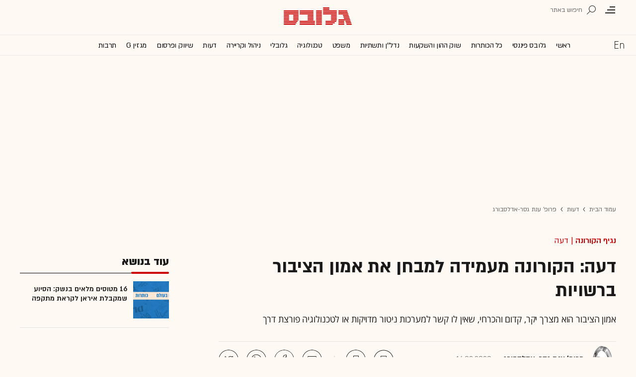

--- FILE ---
content_type: text/html; charset=utf-8
request_url: https://www.globes.co.il/news/getjsfile.aspx?encoding=utf-8&JSFile=/data/js/MatzigArticlesWithImg.he.js
body_size: 5621
content:
var MatzigWithImg = [
 [1001532916,'&#1499;&#1497;&#1510;&#1491; CIO &#1513;&#1493;&#1502;&#1512; &#1506;&#1500; &#1512;&#1510;&#1497;&#1508;&#1493;&#1514; &#1514;&#1508;&#1506;&#1493;&#1500;&#1497;&#1514;','Wed Jan 28 09:40:00 UTC+0200 2026','','https://res.cloudinary.com/globes/image/upload/t_200x150/v1769505653/commercial/%D7%95%D7%99%D7%96%D7%95%D7%90%D7%9C_%D7%AA%D7%99%D7%91%D7%94_%D7%91%D7%A1%D7%A2%D7%A8%D7%94_%D7%9C%D7%92%D7%9C%D7%95%D7%91%D7%A1_26.1.26_zheehu.jpg','&#1492;-CIO &#1504;&#1491;&#1512;&#1513; &#1500;&#1513;&#1502;&#1493;&#1512; &#1506;&#1500; &#1513;&#1500;&#1497;&#1496;&#1492; &#1490;&#1501; &#1489;&#1497;&#1501; &#1513;&#1500; &#1495;&#1493;&#1505;&#1512; &#1493;&#1493;&#1491;&#1488;&#1493;&#1514; / &#1488;&#1497;&#1500;&#1493;&#1505;&#1496;&#1512;&#1510;&#1497;&#1492;: &#1489;&#1488;&#1491;&#1497;&#1489;&#1493;&#1514; &#1508;&#1512;&#1493;&#1500;&#1493;&#1490;\'&#1497;&#1511;','https://res.cloudinary.com/globes/image/upload/t_800X392/v1769505653/commercial/%D7%95%D7%99%D7%96%D7%95%D7%90%D7%9C_%D7%AA%D7%99%D7%91%D7%94_%D7%91%D7%A1%D7%A2%D7%A8%D7%94_%D7%9C%D7%92%D7%9C%D7%95%D7%91%D7%A1_26.1.26_zheehu.jpg','&#1492;-CIO &#1504;&#1491;&#1512;&#1513; &#1500;&#1513;&#1502;&#1493;&#1512; &#1506;&#1500; &#1513;&#1500;&#1497;&#1496;&#1492; &#1490;&#1501; &#1489;&#1497;&#1501; &#1513;&#1500; &#1495;&#1493;&#1505;&#1512; &#1493;&#1493;&#1491;&#1488;&#1493;&#1514; / &#1488;&#1497;&#1500;&#1493;&#1505;&#1496;&#1512;&#1510;&#1497;&#1492;: &#1489;&#1488;&#1491;&#1497;&#1489;&#1493;&#1514; &#1508;&#1512;&#1493;&#1500;&#1493;&#1490;\'&#1497;&#1511;','16461','https://res.cloudinary.com/globes/image/upload/t_200X210/v1769505653/commercial/%D7%95%D7%99%D7%96%D7%95%D7%90%D7%9C_%D7%AA%D7%99%D7%91%D7%94_%D7%91%D7%A1%D7%A2%D7%A8%D7%94_%D7%9C%D7%92%D7%9C%D7%95%D7%91%D7%A1_26.1.26_zheehu.jpg','']
,[1001532502,'&#1512;&#1499;&#1489; &#1497;&#1493;&#1511;&#1512;&#1492;: &#1511;&#1504;&#1497;&#1497;&#1492; &#1508;&#1512;&#1496;&#1497;&#1514; &#1488;&#1493; &#1500;&#1497;&#1505;&#1497;&#1504;&#1490;?','Tue Jan 27 09:58:00 UTC+0200 2026','','https://res.cloudinary.com/globes/image/upload/t_200x150/v1768918606/commercial/DSC_6056_blmacu.jpg','&#1510;&#1497;&#1500;&#1493;&#1501;: &#1497;&#1495;\'\'&#1510; &#1500;&#1511;&#1505;&#1493;&#1505;','https://res.cloudinary.com/globes/image/upload/t_800X392/v1768918606/commercial/DSC_6056_blmacu.jpg','&#1510;&#1497;&#1500;&#1493;&#1501;: &#1497;&#1495;\'\'&#1510; &#1500;&#1511;&#1505;&#1493;&#1505;','16453','https://res.cloudinary.com/globes/image/upload/t_200X210/v1768918606/commercial/DSC_6056_blmacu.jpg','']
,[1001532909,'&#1500;&#1490;&#1493;&#1512; &#1505;&#1502;&#1493;&#1498; &#1500;&#1508;&#1488;&#1512;&#1511;, &#1502;&#1488;&#1493;&#1514; &#1502;&#1496;&#1512;&#1497;&#1501; &#1502;&#1495;&#1493;&#1507; &#1492;&#1497;&#1501;','Mon Jan 26 14:03:00 UTC+0200 2026','','https://res.cloudinary.com/globes/image/upload/t_200x150/v1769341783/commercial/Cam04_FINAL_mkvvjk.jpg','&#1492;&#1491;&#1502;&#1497;&#1492;: VIEWPOINT','https://res.cloudinary.com/globes/image/upload/t_800X392/v1769341783/commercial/Cam04_FINAL_mkvvjk.jpg','&#1492;&#1491;&#1502;&#1497;&#1492;: VIEWPOINT','16458','https://res.cloudinary.com/globes/image/upload/t_200X210/v1769341783/commercial/Cam04_FINAL_mkvvjk.jpg','']
,[1001532915,'&#1500;&#1492;&#1497;&#1493;&#1514; &#1495;&#1500;&#1511; &#1502;&#1492;&#1502;&#1510;&#1497;&#1488;&#1493;&#1514; &#1513;&#1504;&#1489;&#1504;&#1497;&#1514; &#1506;&#1499;&#1513;&#1497;&#1493; &#1489;&#1513;&#1491;&#1492; &#1491;&#1489;','Mon Jan 26 09:51:00 UTC+0200 2026','','https://res.cloudinary.com/globes/image/upload/t_200x150/v1769346130/commercial/silhouette-of-the-construction-site-on-sunset-2026-01-09-07-55-48-utc_ctxcdb.jpg','','https://res.cloudinary.com/globes/image/upload/t_800X392/v1769346130/commercial/silhouette-of-the-construction-site-on-sunset-2026-01-09-07-55-48-utc_ctxcdb.jpg','','16460','https://res.cloudinary.com/globes/image/upload/t_200X210/v1769346130/commercial/silhouette-of-the-construction-site-on-sunset-2026-01-09-07-55-48-utc_ctxcdb.jpg','']
,[1001532906,'&#1489;&#1494;&#1511; &#1502;&#1506;&#1491;&#1499;&#1504;&#1514; &#1502;&#1493;&#1491;&#1500; &#1513;&#1499;&#1512; &#1493;&#1497;&#1495;&#1505;&#1497; &#1506;&#1489;&#1493;&#1491;&#1492; &#1500;-2026','Mon Jan 26 09:01:00 UTC+0200 2026','','https://res.cloudinary.com/globes/image/upload/t_200x150/v1769336781/commercial/%D7%97%D7%AA%D7%99%D7%9E%D7%AA_%D7%94%D7%A1%D7%9B%D7%9D_%D7%A7%D7%99%D7%91%D7%95%D7%A6%D7%99_%D7%A7%D7%A8%D7%93%D7%99%D7%98_%D7%A6%D7%99%D7%9C%D7%95%D7%9D_%D7%99%D7%97%D7%A6_%D7%91%D7%96%D7%A7_ulkojp.jpg','&#1502;&#1497;&#1502;&#1497;&#1503; &#1500;&#1513;&#1502;&#1488;&#1500;:  &#1502;&#1493;&#1512;&#1503; &#1511;&#1497;&#1496;&#1492;, &#1505;&#1502;&#1504;&#1499;\'\'&#1500;&#1497;&#1514; &#1502;&#1513;&#1488;&#1489;&#1497; &#1488;&#1504;&#1493;&#1513; &#1489;&#1494;&#1511;, &#1504;&#1497;&#1512; &#1491;&#1493;&#1491;, &#1502;&#1504;&#1499;\'\'&#1500; &#1489;&#1494;&#1511;, &#1488;&#1497;&#1510;&#1497;&#1511; &#1489;&#1505;&#1500;&#1493;, &#1497;&#1493;&#1524;&#1512; &#1504;&#1510;&#1497;&#1490;&#1493;&#1514; &#1492;&#1506;&#1493;&#1489;&#1491;&#1497;&#1501; &#1492;&#1488;&#1512;&#1510;&#1497;&#1514; &#1489;&#1494;&#1511; / &#1510;&#1497;&#1500;&#1493;&#1501;: &#1497;&#1495;\'\'&#1510; &#1489;&#1494;&#1511;','https://res.cloudinary.com/globes/image/upload/t_800X392/v1769336781/commercial/%D7%97%D7%AA%D7%99%D7%9E%D7%AA_%D7%94%D7%A1%D7%9B%D7%9D_%D7%A7%D7%99%D7%91%D7%95%D7%A6%D7%99_%D7%A7%D7%A8%D7%93%D7%99%D7%98_%D7%A6%D7%99%D7%9C%D7%95%D7%9D_%D7%99%D7%97%D7%A6_%D7%91%D7%96%D7%A7_ulkojp.jpg','&#1502;&#1497;&#1502;&#1497;&#1503; &#1500;&#1513;&#1502;&#1488;&#1500;:  &#1502;&#1493;&#1512;&#1503; &#1511;&#1497;&#1496;&#1492;, &#1505;&#1502;&#1504;&#1499;\'\'&#1500;&#1497;&#1514; &#1502;&#1513;&#1488;&#1489;&#1497; &#1488;&#1504;&#1493;&#1513; &#1489;&#1494;&#1511;, &#1504;&#1497;&#1512; &#1491;&#1493;&#1491;, &#1502;&#1504;&#1499;\'\'&#1500; &#1489;&#1494;&#1511;, &#1488;&#1497;&#1510;&#1497;&#1511; &#1489;&#1505;&#1500;&#1493;, &#1497;&#1493;&#1524;&#1512; &#1504;&#1510;&#1497;&#1490;&#1493;&#1514; &#1492;&#1506;&#1493;&#1489;&#1491;&#1497;&#1501; &#1492;&#1488;&#1512;&#1510;&#1497;&#1514; &#1489;&#1494;&#1511; / &#1510;&#1497;&#1500;&#1493;&#1501;: &#1497;&#1495;\'\'&#1510; &#1489;&#1494;&#1511;','16457','https://res.cloudinary.com/globes/image/upload/t_200X210/v1769336781/commercial/%D7%97%D7%AA%D7%99%D7%9E%D7%AA_%D7%94%D7%A1%D7%9B%D7%9D_%D7%A7%D7%99%D7%91%D7%95%D7%A6%D7%99_%D7%A7%D7%A8%D7%93%D7%99%D7%98_%D7%A6%D7%99%D7%9C%D7%95%D7%9D_%D7%99%D7%97%D7%A6_%D7%91%D7%96%D7%A7_ulkojp.jpg','']
,[1001532488,'&#1492;&#1506;&#1514;&#1497;&#1491; &#1499;&#1489;&#1512; &#1499;&#1488;&#1503;: &#1502;&#1492;&#1508;&#1499;&#1514; &#1492;-AI &#1513;&#1500; &#1505;&#1502;&#1505;&#1493;&#1504;&#1490;','Sun Jan 25 10:22:00 UTC+0200 2026','','https://res.cloudinary.com/globes/image/upload/t_200x150/v1768905743/commercial/%D7%9E%D7%A1%D7%9A_MICRO_RGB_%D7%94%D7%97%D7%93%D7%A9_130_%D7%90%D7%99%D7%A0%D7%A5_%D7%A9%D7%9C_%D7%A1%D7%9E%D7%A1%D7%95%D7%A0%D7%92_w5sctg.jpg','&#1502;&#1505;&#1498; MICRO RGB &#1492;&#1495;&#1491;&#1513; 130 &#1488;&#1497;&#1504;&#1509;\' &#1513;&#1500; &#1505;&#1502;&#1505;&#1493;&#1504;&#1490; / &#1510;&#1497;&#1500;&#1493;&#1501;: &#1505;&#1502;&#1505;&#1493;&#1504;&#1490;','https://res.cloudinary.com/globes/image/upload/t_800X392/v1768905743/commercial/%D7%9E%D7%A1%D7%9A_MICRO_RGB_%D7%94%D7%97%D7%93%D7%A9_130_%D7%90%D7%99%D7%A0%D7%A5_%D7%A9%D7%9C_%D7%A1%D7%9E%D7%A1%D7%95%D7%A0%D7%92_w5sctg.jpg','&#1502;&#1505;&#1498; MICRO RGB &#1492;&#1495;&#1491;&#1513; 130 &#1488;&#1497;&#1504;&#1509;\' &#1513;&#1500; &#1505;&#1502;&#1505;&#1493;&#1504;&#1490; / &#1510;&#1497;&#1500;&#1493;&#1501;: &#1505;&#1502;&#1505;&#1493;&#1504;&#1490;','16451','https://res.cloudinary.com/globes/image/upload/t_200X210/v1768905743/commercial/%D7%9E%D7%A1%D7%9A_MICRO_RGB_%D7%94%D7%97%D7%93%D7%A9_130_%D7%90%D7%99%D7%A0%D7%A5_%D7%A9%D7%9C_%D7%A1%D7%9E%D7%A1%D7%95%D7%A0%D7%92_w5sctg.jpg','']
,[1001532155,'&#1489;&#1497;&#1511;&#1493;&#1513;&#1497; &#1513;&#1497;&#1488; &#1492;&#1493;&#1489;&#1497;&#1500;&#1493; &#1500;&#1492;&#1511;&#1491;&#1502;&#1514; UPTOWN Business','Thu Jan 15 16:22:00 UTC+0200 2026','','https://res.cloudinary.com/globes/image/upload/t_200x150/v1768484630/commercial/%D7%90%D7%A4%D7%98%D7%90%D7%95%D7%9F_%D7%94%D7%93%D7%9E%D7%99%D7%94_%D7%A1%D7%98%D7%95%D7%93%D7%99%D7%95_84_nbjedp.jpg','&#1492;&#1491;&#1502;&#1497;&#1492;: &#1505;&#1496;&#1493;&#1491;&#1497;&#1493; 84','https://res.cloudinary.com/globes/image/upload/t_800X392/v1768484630/commercial/%D7%90%D7%A4%D7%98%D7%90%D7%95%D7%9F_%D7%94%D7%93%D7%9E%D7%99%D7%94_%D7%A1%D7%98%D7%95%D7%93%D7%99%D7%95_84_nbjedp.jpg','&#1492;&#1491;&#1502;&#1497;&#1492;: &#1505;&#1496;&#1493;&#1491;&#1497;&#1493; 84','16433','https://res.cloudinary.com/globes/image/upload/t_200X210/v1768484630/commercial/%D7%90%D7%A4%D7%98%D7%90%D7%95%D7%9F_%D7%94%D7%93%D7%9E%D7%99%D7%94_%D7%A1%D7%98%D7%95%D7%93%D7%99%D7%95_84_nbjedp.jpg','']
,[1001532025,'&#1492;&#1505;&#1496;&#1488;&#1512;&#1496;&#1488;&#1508; &#1492;&#1497;&#1513;&#1512;&#1488;&#1500;&#1497; &#1513;&#1502;&#1510;&#1502;&#1510;&#1501; &#1500;&#1497;&#1491;&#1493;&#1514; &#1502;&#1493;&#1511;&#1491;&#1502;&#1493;&#1514;','Wed Jan 14 16:48:00 UTC+0200 2026','','https://res.cloudinary.com/globes/image/upload/t_200x150/v1768395074/commercial/%D7%A4%D7%A8%D7%92%D7%A0%D7%A0%D7%98%D7%A7_qkxzye.png','&#1492;&#1502;&#1499;&#1513;&#1497;&#1512; &#1513;&#1500; &#1495;&#1489;&#1512;&#1514; &#1508;&#1512;&#1490;&#1504;&#1504;&#1496;&#1511; / &#1510;&#1497;&#1500;&#1493;&#1501;: &#1513;&#1511;&#1491; &#1490;&#1493;&#1512;&#1489;&#1496;','https://res.cloudinary.com/globes/image/upload/t_800X392/v1768395074/commercial/%D7%A4%D7%A8%D7%92%D7%A0%D7%A0%D7%98%D7%A7_qkxzye.png','&#1492;&#1502;&#1499;&#1513;&#1497;&#1512; &#1513;&#1500; &#1495;&#1489;&#1512;&#1514; &#1508;&#1512;&#1490;&#1504;&#1504;&#1496;&#1511; / &#1510;&#1497;&#1500;&#1493;&#1501;: &#1513;&#1511;&#1491; &#1490;&#1493;&#1512;&#1489;&#1496;','16445','https://res.cloudinary.com/globes/image/upload/t_200X210/v1768395074/commercial/%D7%A4%D7%A8%D7%92%D7%A0%D7%A0%D7%98%D7%A7_qkxzye.png','']
,[1001531871,'&#1488;&#1505;&#1497;&#1492; &#1505;&#1497;&#1497;&#1512;&#1493;&#1505; &#1506;&#1501; &#1508;&#1512;&#1493;&#1497;&#1497;&#1511;&#1496;&#1497;&#1501; &#1489;&#1492;&#1497;&#1511;&#1507; &#1513;&#1500; &#1502;&#1497;&#1500;&#1497;&#1488;&#1512;&#1491;&#1497;&#1501;','Wed Jan 14 11:31:00 UTC+0200 2026','','https://res.cloudinary.com/globes/image/upload/t_200x150/v1768316018/commercial/shutterstock_2700931545_wvhyuf.jpg','&#1510;&#1497;&#1500;&#1493;&#1501;: Shutterstock','https://res.cloudinary.com/globes/image/upload/v1768378056/commercial/800X392_%D7%90%D7%A1%D7%99_nzwymt.jpg','&#1513;&#1495;&#1512; &#1499;&#1495;&#1500;&#1493;&#1503; &#1493;&#1488;&#1489;&#1497; &#1514;&#1501; / &#1510;&#1497;&#1500;&#1493;&#1501;: &#1488;&#1505;&#1497;&#1492; &#1505;&#1497;&#1497;&#1512;&#1493;&#1505;','16443','https://res.cloudinary.com/globes/image/upload/t_200X210/v1768316018/commercial/shutterstock_2700931545_wvhyuf.jpg','']
,[1001531737,'&#1492;&#1505;&#1496;&#1488;&#1512;&#1496;-&#1488;&#1508; &#1492;&#1497;&#1513;&#1512;&#1488;&#1500;&#1497; &#1513;&#1502;&#1506;&#1500;&#1497;&#1501; &#1499;&#1488;&#1489;&#1497; &#1502;&#1495;&#1494;&#1493;&#1512;','Mon Jan 12 16:43:00 UTC+0200 2026','','https://res.cloudinary.com/globes/image/upload/t_200x150/v1768224516/commercial/%D7%9C%D7%99%D7%91%D7%99%D7%94_%D7%AA%D7%9E%D7%95%D7%A0%D7%94_xgpawo.png','&#1502;&#1499;&#1513;&#1497;&#1512; &#1489;&#1506;&#1500; &#1488;&#1497;&#1513;&#1493;&#1512; FDA &#1493;&#1492;&#1493;&#1499;&#1495;&#1492; &#1511;&#1500;&#1497;&#1504;&#1497;&#1514; &#1500;&#1497;&#1506;&#1497;&#1500;&#1493;&#1514; &#1489;&#1496;&#1497;&#1508;&#1493;&#1500; &#1489;&#1499;&#1488;&#1489;&#1497; &#1502;&#1495;&#1494;&#1493;&#1512; / &#1510;&#1497;&#1500;&#1493;&#1501;: &#1500;&#1497;&#1489;&#1497;&#1492;','https://res.cloudinary.com/globes/image/upload/t_800X392/v1768224516/commercial/%D7%9C%D7%99%D7%91%D7%99%D7%94_%D7%AA%D7%9E%D7%95%D7%A0%D7%94_xgpawo.png','&#1502;&#1499;&#1513;&#1497;&#1512; &#1489;&#1506;&#1500; &#1488;&#1497;&#1513;&#1493;&#1512; FDA &#1493;&#1492;&#1493;&#1499;&#1495;&#1492; &#1511;&#1500;&#1497;&#1504;&#1497;&#1514; &#1500;&#1497;&#1506;&#1497;&#1500;&#1493;&#1514; &#1489;&#1496;&#1497;&#1508;&#1493;&#1500; &#1489;&#1499;&#1488;&#1489;&#1497; &#1502;&#1495;&#1494;&#1493;&#1512; / &#1510;&#1497;&#1500;&#1493;&#1501;: &#1500;&#1497;&#1489;&#1497;&#1492;','16441','https://res.cloudinary.com/globes/image/upload/t_200X210/v1768224516/commercial/%D7%9C%D7%99%D7%91%D7%99%D7%94_%D7%AA%D7%9E%D7%95%D7%A0%D7%94_xgpawo.png','']
,[1001531618,'&#1492;&#1514;&#1512;&#1493;&#1508;&#1492; &#1500;&#1505;&#1512;&#1496;&#1503; &#1513;&#1508;&#1497;&#1514;&#1495; &#1494;&#1493;&#1499;&#1492; &#1492;&#1504;&#1493;&#1489;&#1500; &#1508;&#1512;&#1493;&#1508;\' &#1510;\'&#1495;&#1504;&#1493;&#1489;&#1512;','Mon Jan 12 11:25:00 UTC+0200 2026','','https://res.cloudinary.com/globes/image/upload/t_200x150/v1768123041/commercial/0_1-39_mje04s.jpg','&#1514;&#1502;&#1493;&#1504;&#1514; AI / &#1488;&#1497;&#1493;&#1512;: &#1512;&#1493;&#1514; &#1511;&#1497;&#1504;&#1503;','https://res.cloudinary.com/globes/image/upload/t_800X392/v1768123041/commercial/0_1-39_mje04s.jpg','&#1514;&#1502;&#1493;&#1504;&#1514; AI / &#1488;&#1497;&#1493;&#1512;: &#1512;&#1493;&#1514; &#1511;&#1497;&#1504;&#1503;','16439','https://res.cloudinary.com/globes/image/upload/t_200X210/v1768123041/commercial/0_1-39_mje04s.jpg','']
,[1001531001,'&#1502;&#1497; &#1492;&#1497;&#1513;&#1512;&#1488;&#1500;&#1497;&#1501; &#1513;&#1502;&#1508;&#1514;&#1495;&#1497;&#1501; &#1514;&#1512;&#1493;&#1508;&#1492; &#1500;&#1505;&#1493;&#1499;&#1512;&#1514; &#1502;&#1505;&#1493;&#1490; 2','Mon Jan 5 09:51:00 UTC+0200 2026','','https://res.cloudinary.com/globes/image/upload/t_200x150/v1767517242/commercial/%D7%AA%D7%9E%D7%95%D7%A0%D7%94_%D7%9B%D7%AA%D7%91%D7%94_1_e9pyz3.png','&#1492;&#1494;&#1512;&#1511;&#1514; &#1488;&#1497;&#1504;&#1505;&#1493;&#1500;&#1497;&#1503; / &#1510;&#1497;&#1500;&#1493;&#1501;: &#1489;&#1488;&#1491;&#1497;&#1489;&#1493;&#1514; &#1511;&#1493;&#1504;&#1505;&#1504;&#1496;&#1512;','https://res.cloudinary.com/globes/image/upload/t_800X392/v1767517242/commercial/%D7%AA%D7%9E%D7%95%D7%A0%D7%94_%D7%9B%D7%AA%D7%91%D7%94_1_e9pyz3.png','&#1492;&#1494;&#1512;&#1511;&#1514; &#1488;&#1497;&#1504;&#1505;&#1493;&#1500;&#1497;&#1503; / &#1510;&#1497;&#1500;&#1493;&#1501;: &#1489;&#1488;&#1491;&#1497;&#1489;&#1493;&#1514; &#1511;&#1493;&#1504;&#1505;&#1504;&#1496;&#1512;','16432','https://res.cloudinary.com/globes/image/upload/t_200X210/v1767517242/commercial/%D7%AA%D7%9E%D7%95%D7%A0%D7%94_%D7%9B%D7%AA%D7%91%D7%94_1_e9pyz3.png','']
,[1001531005,'231 &#1491;&#1497;&#1512;&#1493;&#1514; &#1504;&#1502;&#1499;&#1512;&#1493; &#1489;&#1492;&#1513;&#1511;&#1514; UPTOWN &#1489;&#1511;&#1512;&#1497;&#1493;&#1514;!','Sun Jan 4 13:54:00 UTC+0200 2026','','https://res.cloudinary.com/globes/image/upload/t_200x150/v1767522988/commercial/%D7%90%D7%A4%D7%98%D7%90%D7%95%D7%9F3_sjnm5f.jpg','&#1508;&#1512;&#1493;&#1497;&#1511;&#1496; UPTOWN &#1511;&#1512;&#1497;&#1514; &#1489;&#1497;&#1488;&#1500;&#1497;&#1511; / &#1492;&#1491;&#1502;&#1497;&#1492;: &#1505;&#1496;&#1493;&#1491;&#1497;&#1493; 84','https://res.cloudinary.com/globes/image/upload/t_800X392/v1767522988/commercial/%D7%90%D7%A4%D7%98%D7%90%D7%95%D7%9F3_sjnm5f.jpg','&#1508;&#1512;&#1493;&#1497;&#1511;&#1496; UPTOWN &#1511;&#1512;&#1497;&#1514; &#1489;&#1497;&#1488;&#1500;&#1497;&#1511; / &#1492;&#1491;&#1502;&#1497;&#1492;: &#1505;&#1496;&#1493;&#1491;&#1497;&#1493; 84','16433','https://res.cloudinary.com/globes/image/upload/t_200X210/v1767522988/commercial/%D7%90%D7%A4%D7%98%D7%90%D7%95%D7%9F3_sjnm5f.jpg','']
,[1001530493,'&#1504;&#1497;&#1496;&#1493;&#1512; &#1511;&#1512;&#1493;&#1492;&#1503; &#1493;&#1511;&#1493;&#1500;&#1497;&#1496;&#1497;&#1505;: &#1508;&#1512;&#1497;&#1510;&#1514; &#1491;&#1512;&#1498; &#1502;&#1497;&#1513;&#1512;&#1488;&#1500;','Tue Dec 30 13:04:00 UTC+0200 2025','','https://res.cloudinary.com/globes/image/upload/t_200x150/v1767257121/commercial/20251203_183243_cropped_2x1_o7urfm.jpg','HARP 360 - &#1502;&#1499;&#1513;&#1497;&#1512; &#1489;&#1491;&#1497;&#1511;&#1492; &#1488;&#1493;&#1496;&#1493;&#1502;&#1496;&#1497; &#1489;&#1497;&#1514;&#1497; / &#1510;&#1497;&#1500;&#1493;&#1501;: &#1492;&#1488;&#1512;&#1508; &#1491;&#1497;&#1488;&#1490;&#1504;&#1493;&#1505;&#1496;&#1497;&#1511;&#1492; &#1489;&#1506;\'\'&#1502;','https://res.cloudinary.com/globes/image/upload/t_800X392/v1767257121/commercial/20251203_183243_cropped_2x1_o7urfm.jpg','HARP 360 - &#1502;&#1499;&#1513;&#1497;&#1512; &#1489;&#1491;&#1497;&#1511;&#1492; &#1488;&#1493;&#1496;&#1493;&#1502;&#1496;&#1497; &#1489;&#1497;&#1514;&#1497; / &#1510;&#1497;&#1500;&#1493;&#1501;: &#1492;&#1488;&#1512;&#1508; &#1491;&#1497;&#1488;&#1490;&#1504;&#1493;&#1505;&#1496;&#1497;&#1511;&#1492; &#1489;&#1506;\'\'&#1502;','16429','https://res.cloudinary.com/globes/image/upload/t_200X210/v1767257121/commercial/20251203_183243_cropped_2x1_o7urfm.jpg','']
,[1001530379,'&#1511;&#1493; &#1512;&#1488;&#1513;&#1493;&#1503; &#1500;&#1497;&#1501;: &#1492;&#1508;&#1512;&#1493;&#1497;&#1511;&#1496; &#1513;&#1502;&#1505;&#1506;&#1497;&#1512; &#1488;&#1514; &#1492;&#1513;&#1493;&#1511;','Sun Dec 28 12:07:00 UTC+0200 2025','','https://res.cloudinary.com/globes/image/upload/t_200x150/v1766909398/commercial/23_s4_ODA_-_Sde_Dov_Tel_Aviv_cam013_sunset_f0ckqn.jpg','&#1492;&#1491;&#1502;&#1497;&#1492;: &#1489;&#1488;&#1491;&#1497;&#1489;&#1493;&#1514; &#1511;&#1489;&#1493;&#1510;&#1514; &#1495;&#1490;\'&#1490;\'','https://res.cloudinary.com/globes/image/upload/t_800X392/v1766909398/commercial/23_s4_ODA_-_Sde_Dov_Tel_Aviv_cam013_sunset_f0ckqn.jpg','&#1492;&#1491;&#1502;&#1497;&#1492;: &#1489;&#1488;&#1491;&#1497;&#1489;&#1493;&#1514; &#1511;&#1489;&#1493;&#1510;&#1514; &#1495;&#1490;\'&#1490;\'','16427','https://res.cloudinary.com/globes/image/upload/t_200X210/v1766909398/commercial/23_s4_ODA_-_Sde_Dov_Tel_Aviv_cam013_sunset_f0ckqn.jpg','']
,[1001529466,'&#1524;&#1492;&#1497;&#1506;&#1491; - &#1502;&#1512;&#1499;&#1494; &#1492;&#1514;&#1506;&#1505;&#1493;&#1511;&#1492; &#1492;&#1490;&#1491;&#1493;&#1500; &#1489;&#1490;&#1500;&#1497;&#1500; &#1492;&#1502;&#1506;&#1512;&#1489;&#1497;&#1524;','Thu Dec 18 16:12:00 UTC+0200 2025','','https://res.cloudinary.com/globes/image/upload/t_200x150/v1766050007/commercial/0_qi27er.jpg','&#1510;&#1497;&#1500;&#1493;&#1501;: &#1504;&#1493;&#1506;&#1501; &#1491;&#1492;&#1488;&#1503;','https://res.cloudinary.com/globes/image/upload/t_800X392/v1766050007/commercial/0_qi27er.jpg','&#1510;&#1497;&#1500;&#1493;&#1501;: &#1504;&#1493;&#1506;&#1501; &#1491;&#1492;&#1488;&#1503;','16420','https://res.cloudinary.com/globes/image/upload/t_200X210/v1766050007/commercial/0_qi27er.jpg','']
,[1001528510,'&#1499;&#1513;&#1492;&#1493;&#1511;&#1512;&#1514; &#1506;&#1493;&#1489;&#1491;&#1497;&#1501; &#1492;&#1493;&#1508;&#1499;&#1514; &#1500;&#1513;&#1497;&#1496;&#1492; &#1493;&#1500;&#1488; &#1512;&#1511; &#1500;&#1502;&#1495;&#1493;&#1493;&#1492;','Thu Dec 11 11:51:00 UTC+0200 2025','','https://res.cloudinary.com/globes/image/upload/t_200x150/v1765284994/commercial/shutterstock_2518362567_txmrv7.jpg','&#1510;&#1497;&#1500;&#1493;&#1501;: Shutterstock','https://res.cloudinary.com/globes/image/upload/t_800X392/v1765284994/commercial/shutterstock_2518362567_txmrv7.jpg','&#1510;&#1497;&#1500;&#1493;&#1501;: Shutterstock','16414','https://res.cloudinary.com/globes/image/upload/t_200X210/v1765284994/commercial/shutterstock_2518362567_txmrv7.jpg','']
,[1001528848,'&#1492;&#1499;&#1497;&#1512;&#1493; &#1488;&#1514; &#1492;&#1491;&#1493;&#1512; &#1492;&#1495;&#1491;&#1513; &#1513;&#1500; &#1502;&#1505;&#1499;&#1497; &#1492;&#1496;&#1500;&#1493;&#1493;&#1497;&#1494;&#1497;&#1492;','Wed Dec 10 16:47:00 UTC+0200 2025','','https://res.cloudinary.com/globes/image/upload/t_200x150/v1765369278/commercial/%D7%A7%D7%A8%D7%93%D7%99%D7%98_%D7%A6%D7%99%D7%9C%D7%95%D7%9D_%D7%A1%D7%9E%D7%A1%D7%95%D7%A0%D7%92_1_uixqol.jpg','&#1510;&#1497;&#1500;&#1493;&#1501;: &#1505;&#1502;&#1505;&#1493;&#1504;&#1490;','https://res.cloudinary.com/globes/image/upload/t_800X392/v1765369278/commercial/%D7%A7%D7%A8%D7%93%D7%99%D7%98_%D7%A6%D7%99%D7%9C%D7%95%D7%9D_%D7%A1%D7%9E%D7%A1%D7%95%D7%A0%D7%92_1_uixqol.jpg','&#1510;&#1497;&#1500;&#1493;&#1501;: &#1505;&#1502;&#1505;&#1493;&#1504;&#1490;','16418','https://res.cloudinary.com/globes/image/upload/t_200X210/v1765369278/commercial/%D7%A7%D7%A8%D7%93%D7%99%D7%98_%D7%A6%D7%99%D7%9C%D7%95%D7%9D_%D7%A1%D7%9E%D7%A1%D7%95%D7%A0%D7%92_1_uixqol.jpg','']
,[1001528588,'&#1492;&#1499;&#1500;&#1497; &#1492;&#1508;&#1497;&#1500;&#1504;&#1514;&#1512;&#1493;&#1508;&#1497; &#1513;&#1502;&#1493;&#1513;&#1498; &#1488;&#1514; &#1492;&#1492;&#1497;&#1497;&#1496;&#1511;&#1497;&#1505;&#1496;&#1497;&#1501;','Mon Dec 8 13:15:00 UTC+0200 2025','','https://res.cloudinary.com/globes/image/upload/t_200x150/v1765187591/commercial/shutterstock_1736897117_pfm7md.jpg','&#1510;&#1497;&#1500;&#1493;&#1501;: Shutterstock','https://res.cloudinary.com/globes/image/upload/t_800X392/v1765187591/commercial/shutterstock_1736897117_pfm7md.jpg','&#1510;&#1497;&#1500;&#1493;&#1501;: Shutterstock','16415','https://res.cloudinary.com/globes/image/upload/t_200X210/v1765187591/commercial/shutterstock_1736897117_pfm7md.jpg','']
,[1001528501,'&#1513;&#1491;&#1512;&#1492; &#1506;&#1497;&#1512;&#1493;&#1504;&#1497;&#1514; &#1493;&#1502;&#1490;&#1491;&#1500;&#1497;&#1501;: &#1492;&#1491;&#1493;&#1512; &#1492;&#1489;&#1488; &#1489;&#1510;&#1508;&#1493;&#1503;','Mon Dec 8 10:28:00 UTC+0200 2025','','https://res.cloudinary.com/globes/image/upload/t_200x150/v1765112580/commercial/vrayCa32_copy_02_znauro.jpg','&#1492;&#1492;&#1491;&#1502;&#1497;&#1492; &#1500;&#1492;&#1502;&#1495;&#1513;&#1492; &#1489;&#1500;&#1489;&#1491; / &#1492;&#1491;&#1502;&#1497;&#1492;: &#1505;&#1496;&#1493;&#1491;&#1497;&#1493; 84','https://res.cloudinary.com/globes/image/upload/t_800X392/v1765112580/commercial/vrayCa32_copy_02_znauro.jpg','&#1492;&#1492;&#1491;&#1502;&#1497;&#1492; &#1500;&#1492;&#1502;&#1495;&#1513;&#1492; &#1489;&#1500;&#1489;&#1491; / &#1492;&#1491;&#1502;&#1497;&#1492;: &#1505;&#1496;&#1493;&#1491;&#1497;&#1493; 84','16413','https://res.cloudinary.com/globes/image/upload/t_200X210/v1765112580/commercial/vrayCa32_copy_02_znauro.jpg','']
,[1001527681,'&#1492;&#1497;&#1493;&#1501; &#1497;&#1493;&#1514;&#1512; &#1502;&#1514;&#1502;&#1497;&#1491; - &#1499;&#1500; &#1502;&#1492; &#1513;&#1510;&#1512;&#1497;&#1498; &#1500;&#1491;&#1506;&#1514; &#1506;&#1500; &#1500;&#1497;&#1505;&#1497;&#1504;&#1490; &#1508;&#1512;&#1496;&#1497;','Thu Nov 27 16:25:00 UTC+0200 2025','','https://res.cloudinary.com/globes/image/upload/t_200x150/v1764233860/commercial/%D7%A2%D7%99%D7%A6%D7%95%D7%91_%D7%9C%D7%9C%D7%90_%D7%A9%D7%9D_2_i4j7fx.png','&#1502;&#1493;&#1496;&#1497; &#1499;&#1492;&#1503;, &#1502;&#1504;&#1492;&#1500; &#1488;&#1490;&#1507; &#1492;&#1500;&#1497;&#1505;&#1497;&#1504;&#1490; &#1493;&#1492;&#1513;&#1499;&#1512;&#1492; &#1489;&#1488;&#1500;&#1491;&#1503; / &#1510;&#1497;&#1500;&#1493;&#1501;: &#1488;&#1500;&#1491;&#1503;','https://res.cloudinary.com/globes/image/upload/t_800X392/v1764233860/commercial/%D7%A2%D7%99%D7%A6%D7%95%D7%91_%D7%9C%D7%9C%D7%90_%D7%A9%D7%9D_2_i4j7fx.png','&#1502;&#1493;&#1496;&#1497; &#1499;&#1492;&#1503;, &#1502;&#1504;&#1492;&#1500; &#1488;&#1490;&#1507; &#1492;&#1500;&#1497;&#1505;&#1497;&#1504;&#1490; &#1493;&#1492;&#1513;&#1499;&#1512;&#1492; &#1489;&#1488;&#1500;&#1491;&#1503; / &#1510;&#1497;&#1500;&#1493;&#1501;: &#1488;&#1500;&#1491;&#1503;','16407','https://res.cloudinary.com/globes/image/upload/t_200X210/v1764233860/commercial/%D7%A2%D7%99%D7%A6%D7%95%D7%91_%D7%9C%D7%9C%D7%90_%D7%A9%D7%9D_2_i4j7fx.png','']
,[1001526691,'&#1492;&#1508;&#1512;&#1493;&#1497;&#1511;&#1496; &#1513;&#1502;&#1490;&#1491;&#1497;&#1512; &#1502;&#1495;&#1491;&#1513; &#1502;&#1490;&#1493;&#1512;&#1497;&#1501; &#1502;&#1513;&#1508;&#1495;&#1514;&#1497;&#1497;&#1501; &#1489;&#1506;&#1497;&#1512;','Tue Nov 18 17:31:00 UTC+0200 2025','','https://res.cloudinary.com/globes/image/upload/t_200x150/v1763454229/commercial/Ronena_CO_%D7%9E%D7%90%D7%A9%D7%A8%D7%99%D7%9D_%D7%9C%D7%92%D7%9C%D7%95%D7%91%D7%A1_%D7%A9%D7%99%D7%9E%D7%95%D7%A9_%D7%97%D7%95%D7%A4%D7%A9%D7%99_%D7%95%D7%9C%D7%9C%D7%90_%D7%AA%D7%9E%D7%95%D7%A8%D7%94_%D7%91%D7%94%D7%93%D7%9E%D7%99%D7%94_rbtphl.jpg','&#1492;&#1491;&#1502;&#1497;&#1492;: &#1495;&#1489;&#1512;&#1514; &#1488;&#1491;&#1497;&#1512;&#1497;&#1501;','https://res.cloudinary.com/globes/image/upload/t_800X392/v1763454229/commercial/Ronena_CO_%D7%9E%D7%90%D7%A9%D7%A8%D7%99%D7%9D_%D7%9C%D7%92%D7%9C%D7%95%D7%91%D7%A1_%D7%A9%D7%99%D7%9E%D7%95%D7%A9_%D7%97%D7%95%D7%A4%D7%A9%D7%99_%D7%95%D7%9C%D7%9C%D7%90_%D7%AA%D7%9E%D7%95%D7%A8%D7%94_%D7%91%D7%94%D7%93%D7%9E%D7%99%D7%94_rbtphl.jpg','&#1492;&#1491;&#1502;&#1497;&#1492;: &#1495;&#1489;&#1512;&#1514; &#1488;&#1491;&#1497;&#1512;&#1497;&#1501;','16121','https://res.cloudinary.com/globes/image/upload/t_200X210/v1763454229/commercial/Ronena_CO_%D7%9E%D7%90%D7%A9%D7%A8%D7%99%D7%9D_%D7%9C%D7%92%D7%9C%D7%95%D7%91%D7%A1_%D7%A9%D7%99%D7%9E%D7%95%D7%A9_%D7%97%D7%95%D7%A4%D7%A9%D7%99_%D7%95%D7%9C%D7%9C%D7%90_%D7%AA%D7%9E%D7%95%D7%A8%D7%94_%D7%91%D7%94%D7%93%D7%9E%D7%99%D7%94_rbtphl.jpg','']
,[1001522445,'&#1513;&#1504;&#1497;-&#1496;&#1511; &#1489;&#1502;&#1492;&#1500;&#1498; &#1488;&#1505;&#1496;&#1512;&#1496;&#1490;&#1497;: &#1524;&#1506;&#1510;&#1502;&#1488;&#1493;&#1514; &#1488;&#1504;&#1512;&#1490;&#1496;&#1497;&#1514;&#1524;','Thu Oct 16 11:50:00 UTC+0300 2025','','https://res.cloudinary.com/globes/image/upload/t_200x150/v1760518796/commercial/3_vbpyjt.jpg','&#1510;&#1497;&#1500;&#1493;&#1501;: VRT Power','https://res.cloudinary.com/globes/image/upload/t_800X392/v1760518796/commercial/3_vbpyjt.jpg','&#1510;&#1497;&#1500;&#1493;&#1501;: VRT Power','16374','https://res.cloudinary.com/globes/image/upload/t_200X210/v1760518796/commercial/3_vbpyjt.jpg','']
,[1001522559,'&#1492;&#1489;&#1488;&#1504;&#1491;&#1500; &#1492;&#1495;&#1491;&#1513; &#1513;&#1500; &#1489;&#1497;&#1496;&#1493;&#1495; &#1497;&#1513;&#1497;&#1512; &#1502;&#1513;&#1504;&#1492; &#1488;&#1514; &#1492;&#1506;&#1504;&#1507;','Mon Sep 29 09:49:00 UTC+0300 2025','','https://res.cloudinary.com/globes/image/upload/t_200x150/v1759054202/commercial/1-122-20_PIC_KATAVA_WOMAN_1000x600_ljsad0.jpg','&#1510;&#1497;&#1500;&#1493;&#1501;: Shutterstock','https://res.cloudinary.com/globes/image/upload/t_800X392/v1759054202/commercial/1-122-20_PIC_KATAVA_WOMAN_1000x600_ljsad0.jpg','&#1510;&#1497;&#1500;&#1493;&#1501;: Shutterstock','16378','https://res.cloudinary.com/globes/image/upload/t_200X210/v1759054202/commercial/1-122-20_PIC_KATAVA_WOMAN_1000x600_ljsad0.jpg','']
,[1001521050,'&#1489;&#1497;&#1511;&#1493;&#1512; &#1489;&#1502;&#1493;&#1505;&#1498;: &#1499;&#1489;&#1512; &#1500;&#1488; &#1495;&#1493;&#1493;&#1497;&#1492; &#1502;&#1500;&#1495;&#1497;&#1510;&#1492;','Wed Sep 10 10:10:00 UTC+0300 2025','','https://res.cloudinary.com/globes/image/upload/t_200x150/v1757330576/commercial/shutterstock_2539329991_i4pkjk.jpg','&#1510;&#1497;&#1500;&#1493;&#1501;: Shutterstock','https://res.cloudinary.com/globes/image/upload/t_800X392/v1757330576/commercial/shutterstock_2539329991_i4pkjk.jpg','&#1510;&#1497;&#1500;&#1493;&#1501;: Shutterstock','16356','https://res.cloudinary.com/globes/image/upload/t_200X210/v1757330576/commercial/shutterstock_2539329991_i4pkjk.jpg','']
,[1001519733,'&#1489;&#1497;&#1496;&#1493;&#1495; &#1497;&#1497;&#1495;&#1493;&#1491;&#1497; &#1502;&#1490;&#1503; &#1506;&#1500; &#1497;&#1510;&#1493;&#1488;&#1504;&#1497;&#1501; &#1502;&#1492;&#1508;&#1505;&#1491;&#1497;&#1501;','Mon Aug 25 08:43:00 UTC+0300 2025','','https://res.cloudinary.com/globes/image/upload/t_200x150/v1756034254/commercial/shutterstock_2583277519_lbgmlx.jpg','&#1510;&#1497;&#1500;&#1493;&#1501;: Shutterstock','https://res.cloudinary.com/globes/image/upload/t_800X392/v1756034254/commercial/shutterstock_2583277519_lbgmlx.jpg','&#1510;&#1497;&#1500;&#1493;&#1501;: Shutterstock','16103','https://res.cloudinary.com/globes/image/upload/t_200X210/v1756034254/commercial/shutterstock_2583277519_lbgmlx.jpg','']
,[1001516700,'&#1492;&#1513;&#1511;&#1506;&#1493;&#1514; &#1513;&#1493;&#1493;&#1497;&#1493;&#1504;&#1497;&#1493;&#1514; &#1500;&#1508;&#1514;&#1512;&#1493;&#1503; &#1492;&#1488;&#1511;&#1500;&#1497;&#1501;','Thu Jul 24 11:44:00 UTC+0300 2025','','https://res.cloudinary.com/globes/image/upload/t_200x150/v1753281074/commercial/Wells_Park_ex2qny.jpg','&#1493;&#1493;&#1500;&#1505; &#1508;&#1488;&#1512;&#1511;, &#1508;&#1493;&#1512;&#1496;&#1508;&#1493;&#1500;&#1497;&#1493; &#1502;&#1513;&#1512;&#1491;&#1497;&#1501; &#1489;&#1508;&#1512;&#1489;&#1512; &#1497;&#1493;&#1511;&#1512;&#1514;&#1497; &#1513;&#1500; &#1489;&#1493;&#1505;&#1496;&#1493;&#1503; &#1488;&#1493;&#1514;&#1493; &#1512;&#1499;&#1513;&#1492; &#1508;&#1512;&#1493;&#1508;&#1497;&#1502;&#1511;&#1505; &#1497;&#1495;&#1491; &#1506;&#1501; &#1496;&#1493;&#1512;&#1493;&#1505;. &#1489;&#1504;&#1499;&#1505; &#1494;&#1492;, &#1492;&#1502;&#1504;&#1492;&#1500;&#1497;&#1501; &#1497;&#1497;&#1513;&#1502;&#1493; &#1514;&#1493;&#1499;&#1504;&#1497;&#1514; &#1500;&#1492;&#1502;&#1512;&#1514; &#1508;&#1488;&#1512;&#1511; &#1492;&#1502;&#1513;&#1512;&#1491;&#1497;&#1501; &#1500;&#1502;&#1514;&#1495;&#1501; &#1491;&#1500;-&#1508;&#1495;&#1502;&#1503; &#1493;&#1497;&#1506;&#1497;&#1500; &#1488;&#1504;&#1512;&#1490;&#1496;&#1497;&#1514;. &#1494;&#1488;&#1514;, &#1489;&#1488;&#1502;&#1510;&#1506;&#1493;&#1514; &#1492;&#1495;&#1500;&#1508;&#1514; &#1495;&#1497;&#1502;&#1493;&#1501; &#1502;&#1489;&#1493;&#1505;&#1505; &#1490;&#1494; &#1496;&#1489;&#1506;&#1497; &#1489;&#1502;&#1513;&#1488;&#1489;&#1493;&#1514; &#1495;&#1493;&#1501;, &#1492;&#1514;&#1511;&#1504;&#1514; &#1508;&#1488;&#1504;&#1500;&#1497;&#1501; &#1505;&#1493;&#1500;&#1488;&#1512;&#1497;&#1497;&#1501; &#1493;&#1513;&#1491;&#1512;&#1493;&#1490; &#1502;&#1506;&#1512;&#1499;&#1493;&#1514; &#1492;&#1514;&#1488;&#1493;&#1512;&#1492; &#1493;&#1504;&#1497;&#1492;&#1493;&#1500; &#1492;&#1488;&#1504;&#1512;&#1490;&#1497;&#1492;. / &#1510;&#1497;&#1500;&#1493;&#1501;: Plankton Energy','https://res.cloudinary.com/globes/image/upload/t_800X392/v1753281074/commercial/Wells_Park_ex2qny.jpg','&#1493;&#1493;&#1500;&#1505; &#1508;&#1488;&#1512;&#1511;, &#1508;&#1493;&#1512;&#1496;&#1508;&#1493;&#1500;&#1497;&#1493; &#1502;&#1513;&#1512;&#1491;&#1497;&#1501; &#1489;&#1508;&#1512;&#1489;&#1512; &#1497;&#1493;&#1511;&#1512;&#1514;&#1497; &#1513;&#1500; &#1489;&#1493;&#1505;&#1496;&#1493;&#1503; &#1488;&#1493;&#1514;&#1493; &#1512;&#1499;&#1513;&#1492; &#1508;&#1512;&#1493;&#1508;&#1497;&#1502;&#1511;&#1505; &#1497;&#1495;&#1491; &#1506;&#1501; &#1496;&#1493;&#1512;&#1493;&#1505;. &#1489;&#1504;&#1499;&#1505; &#1494;&#1492;, &#1492;&#1502;&#1504;&#1492;&#1500;&#1497;&#1501; &#1497;&#1497;&#1513;&#1502;&#1493; &#1514;&#1493;&#1499;&#1504;&#1497;&#1514; &#1500;&#1492;&#1502;&#1512;&#1514; &#1508;&#1488;&#1512;&#1511; &#1492;&#1502;&#1513;&#1512;&#1491;&#1497;&#1501; &#1500;&#1502;&#1514;&#1495;&#1501; &#1491;&#1500;-&#1508;&#1495;&#1502;&#1503; &#1493;&#1497;&#1506;&#1497;&#1500; &#1488;&#1504;&#1512;&#1490;&#1496;&#1497;&#1514;. &#1494;&#1488;&#1514;, &#1489;&#1488;&#1502;&#1510;&#1506;&#1493;&#1514; &#1492;&#1495;&#1500;&#1508;&#1514; &#1495;&#1497;&#1502;&#1493;&#1501; &#1502;&#1489;&#1493;&#1505;&#1505; &#1490;&#1494; &#1496;&#1489;&#1506;&#1497; &#1489;&#1502;&#1513;&#1488;&#1489;&#1493;&#1514; &#1495;&#1493;&#1501;, &#1492;&#1514;&#1511;&#1504;&#1514; &#1508;&#1488;&#1504;&#1500;&#1497;&#1501; &#1505;&#1493;&#1500;&#1488;&#1512;&#1497;&#1497;&#1501; &#1493;&#1513;&#1491;&#1512;&#1493;&#1490; &#1502;&#1506;&#1512;&#1499;&#1493;&#1514; &#1492;&#1514;&#1488;&#1493;&#1512;&#1492; &#1493;&#1504;&#1497;&#1492;&#1493;&#1500; &#1492;&#1488;&#1504;&#1512;&#1490;&#1497;&#1492;. / &#1510;&#1497;&#1500;&#1493;&#1501;: Plankton Energy','16134','https://res.cloudinary.com/globes/image/upload/t_200X210/v1753281074/commercial/Wells_Park_ex2qny.jpg','']
,[1001503224,'&#1492;&#1506;&#1504;&#1507; &#1513;&#1514;&#1502;&#1498; &#1489;&#1500;&#1495;&#1497;&#1502;&#1492; &#1493;&#1502;&#1513;&#1493;&#1493;&#1506; &#1500;&#1508;&#1495;&#1493;&#1514; &#1512;&#1490;&#1493;&#1500;&#1510;&#1497;&#1492;','Sun Mar 2 16:18:00 UTC+0200 2025','','https://res.cloudinary.com/globes/image/upload/t_200x150/v1740924802/commercial/%D7%AA%D7%A6%D7%95%D7%92%D7%AA_%D7%90%D7%95%D7%98%D7%95%D7%91%D7%95%D7%A1%D7%99%D7%9D_%D7%91%D7%9B%D7%A0%D7%A1_%D7%90%D7%A8%D7%92%D7%95%D7%9F_%D7%97%D7%91%D7%A8%D7%95%D7%AA_%D7%94%D7%94%D7%A1%D7%A2%D7%94_j8ts0k.jpg','&#1510;&#1497;&#1500;&#1493;&#1501;: &#1500;&#1497;&#1488;&#1514; &#1502;&#1504;&#1491;&#1500;','https://res.cloudinary.com/globes/image/upload/t_800X392/v1740924802/commercial/%D7%AA%D7%A6%D7%95%D7%92%D7%AA_%D7%90%D7%95%D7%98%D7%95%D7%91%D7%95%D7%A1%D7%99%D7%9D_%D7%91%D7%9B%D7%A0%D7%A1_%D7%90%D7%A8%D7%92%D7%95%D7%9F_%D7%97%D7%91%D7%A8%D7%95%D7%AA_%D7%94%D7%94%D7%A1%D7%A2%D7%94_j8ts0k.jpg','&#1510;&#1497;&#1500;&#1493;&#1501;: &#1500;&#1497;&#1488;&#1514; &#1502;&#1504;&#1491;&#1500;','4049','https://res.cloudinary.com/globes/image/upload/t_200X210/v1740924802/commercial/%D7%AA%D7%A6%D7%95%D7%92%D7%AA_%D7%90%D7%95%D7%98%D7%95%D7%91%D7%95%D7%A1%D7%99%D7%9D_%D7%91%D7%9B%D7%A0%D7%A1_%D7%90%D7%A8%D7%92%D7%95%D7%9F_%D7%97%D7%91%D7%A8%D7%95%D7%AA_%D7%94%D7%94%D7%A1%D7%A2%D7%94_j8ts0k.jpg','']
]




--- FILE ---
content_type: text/html; charset=utf-8
request_url: https://www.globes.co.il/news/getjsfile.aspx?encoding=utf-8&JSFile=/data/js/SpokenArticlesWithImg.he.js
body_size: 8178
content:
var DailyWithImg = [
 [1001533100,'16 &#1502;&#1496;&#1493;&#1505;&#1497;&#1501; &#1502;&#1500;&#1488;&#1497;&#1501; &#1489;&#1504;&#1513;&#1511;: &#1492;&#1505;&#1497;&#1493;&#1506; &#1513;&#1502;&#1511;&#1489;&#1500;&#1514; &#1488;&#1497;&#1512;&#1488;&#1503; &#1500;&#1511;&#1512;&#1488;&#1514; &#1502;&#1514;&#1511;&#1508;&#1492;','Tue Jan 27 12:46:00 UTC+0200 2026','&#1497;&#1493;&#1489;&#1500; &#1508;&#1505;&#1493;','https://res.cloudinary.com/globes/image/upload/t_200x150/v1698146065/COT_Pic/ezgif.com-optimize_2_rhvp6q.gif','','https://res.cloudinary.com/globes/image/upload/t_800X392/v1698146065/COT_Pic/ezgif.com-optimize_2_rhvp6q.gif','','1225','https://res.cloudinary.com/globes/image/upload/t_200X210/v1698146065/COT_Pic/ezgif.com-optimize_2_rhvp6q.gif','&#1499;&#1493;&#1514;&#1512;&#1493;&#1514; &#1492;&#1506;&#1497;&#1514;&#1493;&#1504;&#1497;&#1501; &#1489;&#1506;&#1493;&#1500;&#1501;']
,[1001533178,'&#1492;&#1492;&#1513;&#1511;&#1506;&#1492; &#1513;&#1506;&#1513;&#1493;&#1497;&#1492; &#1500;&#1492;&#1504;&#1497;&#1489; &#1514;&#1513;&#1493;&#1488;&#1492; &#1513;&#1500; &#1502;&#1488;&#1493;&#1514; &#1488;&#1495;&#1493;&#1494;&#1497;&#1501; &#1488;&#1493; &#1500;&#1492;&#1508;&#1505;&#1497;&#1491; &#1499;&#1502;&#1506;&#1496; &#1492;&#1499;&#1493;&#1500;','Wed Jan 28 05:41:00 UTC+0200 2026','&#1504;&#1514;&#1504;&#1488;&#1500; &#1488;&#1512;&#1497;&#1488;&#1500;','https://res.cloudinary.com/globes/image/upload/t_200x150/v1760023591/direct/%D7%91%D7%95%D7%A8%D7%A1%D7%94-800_pemrgg.png','&#1492;&#1488;&#1511;&#1505;&#1496;&#1512;&#1497;&#1501; &#1513;&#1500; &#1492;&#1513;&#1493;&#1511; / &#1510;&#1497;&#1500;&#1493;&#1501;: Shutterstock','https://res.cloudinary.com/globes/image/upload/t_800X392/v1760023591/direct/%D7%91%D7%95%D7%A8%D7%A1%D7%94-800_pemrgg.png','&#1492;&#1488;&#1511;&#1505;&#1496;&#1512;&#1497;&#1501; &#1513;&#1500; &#1492;&#1513;&#1493;&#1511; / &#1510;&#1497;&#1500;&#1493;&#1501;: Shutterstock','585','https://res.cloudinary.com/globes/image/upload/t_200X210/v1760023591/direct/%D7%91%D7%95%D7%A8%D7%A1%D7%94-800_pemrgg.png','&#1511;&#1512;&#1504;&#1493;&#1514; &#1504;&#1488;&#1502;&#1504;&#1493;&#1514;']
,[1001532955,'\"&#1492;&#1491;&#1493;&#1500;&#1512; &#1497;&#1512;&#1491; &#1500;-2 &#1513;&#1511;&#1500;&#1497;&#1501;\": 4 &#1514;&#1512;&#1495;&#1497;&#1513;&#1497;&#1501; &#1489;&#1502;&#1511;&#1512;&#1492; &#1513;&#1500; &#1506;&#1497;&#1502;&#1493;&#1514; &#1506;&#1501; &#1488;&#1497;&#1512;&#1488;&#1503;','Mon Jan 26 05:57:00 UTC+0200 2026','&#1504;&#1514;&#1504;&#1488;&#1500; &#1488;&#1512;&#1497;&#1488;&#1500;','https://res.cloudinary.com/globes/image/upload/t_200x150/v1750240756/direct/%D7%91%D7%99%D7%91%D7%99-%D7%97%D7%9E%D7%99%D7%A0%D7%90%D7%99-%D7%98%D7%A8%D7%90%D7%9E%D7%A4-624-1_bao1jv.png','&#1489;&#1504;&#1497;&#1502;&#1497;&#1503; &#1504;&#1514;&#1504;&#1497;&#1492;&#1493;, &#1491;&#1493;&#1504;&#1500;&#1491; &#1496;&#1512;&#1488;&#1502;&#1508;, &#1506;&#1500;&#1497; &#1495;&#1502;&#1497;&#1504;&#1488;&#1497; / &#1506;&#1497;&#1489;&#1493;&#1491;: AP','https://res.cloudinary.com/globes/image/upload/t_800X392/v1750240756/direct/%D7%91%D7%99%D7%91%D7%99-%D7%97%D7%9E%D7%99%D7%A0%D7%90%D7%99-%D7%98%D7%A8%D7%90%D7%9E%D7%A4-800-1_xd1vlu.png','&#1489;&#1504;&#1497;&#1502;&#1497;&#1503; &#1504;&#1514;&#1504;&#1497;&#1492;&#1493;, &#1491;&#1493;&#1504;&#1500;&#1491; &#1496;&#1512;&#1488;&#1502;&#1508;, &#1506;&#1500;&#1497; &#1495;&#1502;&#1497;&#1504;&#1488;&#1497; / &#1506;&#1497;&#1489;&#1493;&#1491;: AP','585','https://res.cloudinary.com/globes/image/upload/t_200X210/v1750240756/direct/%D7%91%D7%99%D7%91%D7%99-%D7%97%D7%9E%D7%99%D7%A0%D7%90%D7%99-%D7%98%D7%A8%D7%90%D7%9E%D7%A4-624-1_bao1jv.png','&#1491;&#1493;&#1500;&#1512; &#1513;&#1511;&#1500;']
,[1001533129,'\"&#1489;&#1506;&#1514;&#1497;&#1491; &#1500;&#1488; &#1497;&#1492;&#1497;&#1492; &#1502;&#1495;&#1497;&#1512; &#1513;&#1500; 100 &#1488;&#1500;&#1507; &#1513;&#1511;&#1500; &#1500;&#1502;\"&#1512; &#1489;&#1502;&#1512;&#1495;&#1511; 5 &#1491;&#1511;&#1493;&#1514; &#1502;&#1492;&#1497;&#1501;\"','Tue Jan 27 21:00:00 UTC+0200 2026','&#1502;&#1488;&#1497;&#1492; &#1500;&#1493;&#1497;&#1503;','https://res.cloudinary.com/globes/image/upload/t_200x150/v1769531901/direct/DSC00245_fd5b0e.jpg','&#1502;&#1497;&#1502;&#1497;&#1503;: &#1488;&#1493;&#1491;&#1497; &#1489;&#1500;&#1493;&#1501;, &#1513;&#1488;&#1493;&#1500;&#1497; &#1500;&#1493;&#1496;&#1503;, &#1506;&#1493;&#1494;&#1497; &#1500;&#1493;&#1497; / &#1510;&#1497;&#1500;&#1493;&#1501;: &#1499;&#1491;&#1497;&#1492; &#1500;&#1493;&#1497;','https://res.cloudinary.com/globes/image/upload/t_800X392/v1769531901/direct/DSC00245_fd5b0e.jpg','&#1502;&#1497;&#1502;&#1497;&#1503;: &#1488;&#1493;&#1491;&#1497; &#1489;&#1500;&#1493;&#1501;, &#1513;&#1488;&#1493;&#1500;&#1497; &#1500;&#1493;&#1496;&#1503;, &#1506;&#1493;&#1494;&#1497; &#1500;&#1493;&#1497; / &#1510;&#1497;&#1500;&#1493;&#1501;: &#1499;&#1491;&#1497;&#1492; &#1500;&#1493;&#1497;','607','https://res.cloudinary.com/globes/image/upload/t_200X210/v1769531901/direct/DSC00245_fd5b0e.jpg','&#1513;&#1491;&#1492; &#1491;&#1489;']
,[1001533248,'&#1492;&#1495;&#1513;&#1489; &#1492;&#1499;&#1500;&#1500;&#1497;: \"&#1488;&#1508;&#1513;&#1512; &#1500;&#1510;&#1502;&#1510;&#1501; 20 &#1488;&#1500;&#1507; &#1506;&#1493;&#1489;&#1491;&#1497;&#1501; &#1489;&#1513;&#1497;&#1512;&#1493;&#1514; &#1492;&#1502;&#1491;&#1497;&#1504;&#1492;\"','Wed Jan 28 11:51:00 UTC+0200 2026','&#1506;&#1497;&#1491;&#1503; &#1488;&#1512;&#1509;','https://res.cloudinary.com/globes/image/upload/t_200x150/v1769588933/direct/WhatsApp_Image_2026-01-28_at_10.27.35_qtzf2q.jpg','&#1497;&#1492;&#1500;&#1497; &#1512;&#1493;&#1496;&#1504;&#1489;&#1512;&#1490;, &#1492;&#1495;&#1513;&#1489; &#1492;&#1499;&#1500;&#1500;&#1497; &#1489;&#1502;&#1513;&#1512;&#1491; &#1492;&#1488;&#1493;&#1510;&#1512;, &#1489;&#1499;&#1504;&#1505; &#1514;&#1513;&#1514;&#1497;&#1493;&#1514; &#1500;&#1506;&#1514;&#1497;&#1491; / &#1510;&#1497;&#1500;&#1493;&#1501;: &#1499;&#1491;&#1497;&#1492; &#1500;&#1493;&#1497;','https://res.cloudinary.com/globes/image/upload/t_800X392/v1769588933/direct/WhatsApp_Image_2026-01-28_at_10.27.35_qtzf2q.jpg','&#1497;&#1492;&#1500;&#1497; &#1512;&#1493;&#1496;&#1504;&#1489;&#1512;&#1490;, &#1492;&#1495;&#1513;&#1489; &#1492;&#1499;&#1500;&#1500;&#1497; &#1489;&#1502;&#1513;&#1512;&#1491; &#1492;&#1488;&#1493;&#1510;&#1512;, &#1489;&#1499;&#1504;&#1505; &#1514;&#1513;&#1514;&#1497;&#1493;&#1514; &#1500;&#1506;&#1514;&#1497;&#1491; / &#1510;&#1497;&#1500;&#1493;&#1501;: &#1499;&#1491;&#1497;&#1492; &#1500;&#1493;&#1497;','607','https://res.cloudinary.com/globes/image/upload/t_200X210/v1769588933/direct/WhatsApp_Image_2026-01-28_at_10.27.35_qtzf2q.jpg','&#1499;&#1504;&#1505; &#1514;&#1513;&#1514;&#1497;&#1493;&#1514; &#1500;&#1506;&#1514;&#1497;&#1491; 2026']
,[1001533235,'&#1497;&#1493;&#1506;&#1510;&#1493; &#1513;&#1500; &#1495;&#1502;&#1497;&#1504;&#1488;&#1497;: &#1499;&#1500; &#1514;&#1511;&#1497;&#1508;&#1492; &#1513;&#1500; &#1488;&#1512;&#1492;\"&#1489; &#1514;&#1497;&#1506;&#1504;&#1492; &#1489;&#1514;&#1490;&#1493;&#1489;&#1492; &#1500;&#1514;\"&#1488;','Wed Jan 28 05:40:00 UTC+0200 2026','N12 &#1493;&#1513;&#1497;&#1512;&#1493;&#1514; &#1490;&#1500;&#1493;&#1489;&#1505;','https://res.cloudinary.com/globes/image/upload/t_200x150/v1750245804/direct/%D7%98%D7%A8%D7%90%D7%9E%D7%A4-%D7%91%D7%99%D7%91%D7%99-%D7%97%D7%9E%D7%99%D7%A0%D7%90%D7%99-800-3_thtbmv.png','&#1491;&#1493;&#1504;&#1500;&#1491; &#1496;&#1512;&#1488;&#1502;&#1508;, &#1489;&#1504;&#1497;&#1502;&#1497;&#1503; &#1504;&#1514;&#1504;&#1497;&#1492;&#1493;, &#1506;&#1500;&#1497; &#1495;&#1502;&#1497;&#1504;&#1488;&#1497; / &#1506;&#1497;&#1489;&#1493;&#1491;: ap, Mark Schiefelbein','https://res.cloudinary.com/globes/image/upload/t_800X392/v1750245804/direct/%D7%98%D7%A8%D7%90%D7%9E%D7%A4-%D7%91%D7%99%D7%91%D7%99-%D7%97%D7%9E%D7%99%D7%A0%D7%90%D7%99-800-3_thtbmv.png','&#1491;&#1493;&#1504;&#1500;&#1491; &#1496;&#1512;&#1488;&#1502;&#1508;, &#1489;&#1504;&#1497;&#1502;&#1497;&#1503; &#1504;&#1514;&#1504;&#1497;&#1492;&#1493;, &#1506;&#1500;&#1497; &#1495;&#1502;&#1497;&#1504;&#1488;&#1497; / &#1506;&#1497;&#1489;&#1493;&#1491;: ap, Mark Schiefelbein','9917','https://res.cloudinary.com/globes/image/upload/t_200X210/v1750245805/direct/%D7%98%D7%A8%D7%90%D7%9E%D7%A4-%D7%91%D7%99%D7%91%D7%99-%D7%97%D7%9E%D7%99%D7%A0%D7%90%D7%99-624-3_p4yaay.png','&#1492;&#1508;&#1505;&#1511;&#1514; &#1488;&#1513;']
,[1001533251,'&#1505;&#1497;&#1503; &#1505;&#1497;&#1502;&#1504;&#1492; &#1488;&#1514; &#1492;&#1502;&#1493;&#1505;&#1491; &#1499;&#1502;&#1496;&#1512;&#1492; - &#1493;&#1494;&#1493; &#1492;&#1505;&#1497;&#1489;&#1492;','Wed Jan 28 12:25:00 UTC+0200 2026','&#1497;&#1493;&#1489;&#1500; &#1508;&#1505;&#1493;','https://res.cloudinary.com/globes/image/upload/t_200x150/v1698146065/COT_Pic/ezgif.com-optimize_2_rhvp6q.gif','','https://res.cloudinary.com/globes/image/upload/t_800X392/v1698146065/COT_Pic/ezgif.com-optimize_2_rhvp6q.gif','','1225','https://res.cloudinary.com/globes/image/upload/t_200X210/v1698146065/COT_Pic/ezgif.com-optimize_2_rhvp6q.gif','&#1499;&#1493;&#1514;&#1512;&#1493;&#1514; &#1492;&#1506;&#1497;&#1514;&#1493;&#1504;&#1497;&#1501; &#1489;&#1506;&#1493;&#1500;&#1501;']
,[1001533187,'&#1492;&#1489;&#1493;&#1512;&#1505;&#1492; &#1489;&#1514;\"&#1488; &#1504;&#1504;&#1506;&#1500;&#1492; &#1489;&#1497;&#1512;&#1497;&#1491;&#1493;&#1514;; &#1502;&#1491;&#1491;&#1497; &#1492;&#1489;&#1504;&#1511;&#1497;&#1501; &#1493;&#1492;&#1489;&#1504;&#1497;&#1497;&#1492; &#1504;&#1508;&#1500;&#1493; &#1489;&#1499;-2%','Wed Jan 28 08:36:00 UTC+0200 2026','&#1513;&#1497;&#1512;&#1493;&#1514; &#1490;&#1500;&#1493;&#1489;&#1505;','https://res.cloudinary.com/globes/image/upload/t_200x150/v1596825723/old/1552023.jpg','&#1489;&#1493;&#1512;&#1505;&#1514; &#1514;&#1500; &#1488;&#1489;&#1497;&#1489; / &#1510;&#1497;&#1500;&#1493;&#1501;: &#1513;&#1500;&#1493;&#1502;&#1497; &#1497;&#1493;&#1505;&#1507;','https://res.cloudinary.com/globes/image/upload/t_800X392/v1596825723/old/1552023.jpg','&#1489;&#1493;&#1512;&#1505;&#1514; &#1514;&#1500; &#1488;&#1489;&#1497;&#1489; / &#1510;&#1497;&#1500;&#1493;&#1501;: &#1513;&#1500;&#1493;&#1502;&#1497; &#1497;&#1493;&#1505;&#1507;','585','https://res.cloudinary.com/globes/image/upload/t_200X210/v1596825723/old/1552023.jpg','&#1492;&#1489;&#1493;&#1512;&#1505;&#1492; &#1489;&#1514;\"&#1488;']
,[1001533195,'50 &#1506;&#1493;&#1489;&#1491;&#1497;&#1501; &#1489;&#1502;&#1499;&#1492;: &#1506;&#1504;&#1511;&#1497;&#1514; &#1492;&#1513;&#1489;&#1489;&#1497;&#1501; &#1513;&#1504;&#1497;&#1510;&#1500;&#1492; &#1488;&#1514; &#1505;&#1490;&#1497;&#1512;&#1514; &#1505;&#1493;&#1504;&#1497; &#1489;&#1497;&#1513;&#1512;&#1488;&#1500;','Tue Jan 27 18:06:00 UTC+0200 2026','&#1488;&#1505;&#1507; &#1490;&#1500;&#1506;&#1491;','https://res.cloudinary.com/globes/image/upload/t_200x150/v1769527934/COT_Pic/800_hyjp6c.jpg','&#1502;&#1497;&#1502;&#1497;&#1503;: &#1504;&#1493;&#1495;&#1497;&#1511; &#1505;&#1502;&#1500;, &#1502;&#1504;&#1499;\'\'&#1500; &#1505;&#1493;&#1504;&#1497; &#1505;&#1502;&#1497;&#1511;&#1493;&#1504;&#1491;&#1511;&#1496;&#1493;&#1512; &#1497;&#1513;&#1512;&#1488;&#1500;, &#1491;&#1491;&#1497; &#1497;&#1500;&#1497;&#1503;, &#1502;&#1504;&#1492;&#1500; &#1502;&#1512;&#1499;&#1494; &#1492;&#1508;&#1497;&#1514;&#1493;&#1495; &#1489;&#1497;&#1513;&#1512;&#1488;&#1500; &#1513;&#1500; ARM / &#1510;&#1497;&#1500;&#1493;&#1502;&#1497;&#1501;: &#1502;&#1488;&#1512;&#1511; &#1504;&#1493;&#1502;&#1491;&#1512;, &#1497;&#1495;\'\'&#1510;','https://res.cloudinary.com/globes/image/upload/t_800X392/v1769527934/COT_Pic/800_hyjp6c.jpg','&#1502;&#1497;&#1502;&#1497;&#1503;: &#1504;&#1493;&#1495;&#1497;&#1511; &#1505;&#1502;&#1500;, &#1502;&#1504;&#1499;\'\'&#1500; &#1505;&#1493;&#1504;&#1497; &#1505;&#1502;&#1497;&#1511;&#1493;&#1504;&#1491;&#1511;&#1496;&#1493;&#1512; &#1497;&#1513;&#1512;&#1488;&#1500;, &#1491;&#1491;&#1497; &#1497;&#1500;&#1497;&#1503;, &#1502;&#1504;&#1492;&#1500; &#1502;&#1512;&#1499;&#1494; &#1492;&#1508;&#1497;&#1514;&#1493;&#1495; &#1489;&#1497;&#1513;&#1512;&#1488;&#1500; &#1513;&#1500; ARM / &#1510;&#1497;&#1500;&#1493;&#1502;&#1497;&#1501;: &#1502;&#1488;&#1512;&#1511; &#1504;&#1493;&#1502;&#1491;&#1512;, &#1497;&#1495;\'\'&#1510;','594','https://res.cloudinary.com/globes/image/upload/v1769527934/COT_Pic/400_hoav3y.jpg','&#1505;&#1493;&#1504;&#1497;']
,[1001533193,'200 &#1502;&#1497;&#1500;&#1497;&#1488;&#1512;&#1491; &#1513;\': &#1492;&#1488;&#1501; &#1497;&#1513;&#1512;&#1488;&#1500; &#1506;&#1512;&#1493;&#1499;&#1492; &#1500;&#1502;&#1497;&#1494;&#1502;&#1497; &#1492;&#1514;&#1513;&#1514;&#1497;&#1514; &#1492;&#1490;&#1491;&#1493;&#1500;&#1497;&#1501; &#1489;&#1514;&#1493;&#1500;&#1491;&#1493;&#1514;&#1497;&#1492;','Wed Jan 28 05:43:00 UTC+0200 2026','&#1488;&#1505;&#1507; &#1494;&#1490;&#1512;&#1497;&#1494;&#1511;','https://res.cloudinary.com/globes/image/upload/t_200x150/v1769528570/COT_Pic/shutterstock_2289655527_iphxgj.jpg','&#1488;&#1497;&#1500;&#1493;&#1505;&#1496;&#1512;&#1510;&#1497;&#1492;: Shutterstock','https://res.cloudinary.com/globes/image/upload/t_800X392/v1769528570/COT_Pic/shutterstock_2289655527_iphxgj.jpg','&#1488;&#1497;&#1500;&#1493;&#1505;&#1496;&#1512;&#1510;&#1497;&#1492;: Shutterstock','607','https://res.cloudinary.com/globes/image/upload/c_fill,dpr_1.0,g_west,h_210,q_auto:good,w_200/v1769528570/COT_Pic/shutterstock_2289655527_iphxgj.jpg','&#1504;&#1491;&#1500;\"&#1503;: &#1514;&#1513;&#1514;&#1497;&#1493;&#1514;']
,[1001533260,'&#1497;&#1493;\"&#1512; &#1504;&#1514;\"&#1506;: \"&#1500;&#1488; &#1502;&#1512;&#1493;&#1510;&#1492; &#1502;&#1492;&#1511;&#1510;&#1489; &#1489;&#1511;&#1493; &#1492;&#1497;&#1512;&#1493;&#1511;, &#1502;&#1510;&#1508;&#1492; &#1513;&#1492;&#1494;&#1499;&#1497;&#1497;&#1503; &#1497;&#1489;&#1497;&#1488; &#1514;&#1493;&#1510;&#1488;&#1493;&#1514;\"','Wed Jan 28 14:21:00 UTC+0200 2026','&#1504;&#1514;&#1504;&#1488;&#1500; &#1488;&#1512;&#1497;&#1488;&#1500;','https://res.cloudinary.com/globes/image/upload/t_200x150/v1769606754/COT_Pic/800_t29ec4.jpg','&#1497;&#1493;&#1491;&#1508;&#1514; &#1488;&#1508;&#1511; &#1488;&#1512;&#1494;&#1497;, &#1497;&#1493;\'\'&#1512; &#1504;&#1514;\'\'&#1506;','https://res.cloudinary.com/globes/image/upload/t_800X392/v1769606754/COT_Pic/800_t29ec4.jpg','&#1497;&#1493;&#1491;&#1508;&#1514; &#1488;&#1508;&#1511; &#1488;&#1512;&#1494;&#1497;, &#1497;&#1493;\'\'&#1512; &#1504;&#1514;\'\'&#1506;','607','https://res.cloudinary.com/globes/image/upload/t_200X210/v1769606735/COT_Pic/400_ok7vq9.jpg','&#1499;&#1504;&#1505; &#1514;&#1513;&#1514;&#1497;&#1493;&#1514; &#1500;&#1506;&#1514;&#1497;&#1491; 2026']
,[1001533203,'&#1489;&#1508;&#1495;&#1493;&#1514; &#1502;&#1495;&#1493;&#1491;&#1513;: 40 &#1502;&#1504;&#1497;&#1493;&#1514; &#1489;&#1514;\"&#1488; &#1489;&#1514;&#1513;&#1493;&#1488;&#1492; &#1491;&#1493;&#1470;&#1505;&#1508;&#1512;&#1514;&#1497;&#1514;','Wed Jan 28 05:51:00 UTC+0200 2026','&#1513;&#1497;&#1512;&#1497; &#1495;&#1489;&#1497;&#1489;-&#1493;&#1500;&#1491;&#1492;&#1493;&#1512;&#1503;','https://res.cloudinary.com/globes/image/upload/t_200x150/v1689862050/COT_Pic/800_xe6abq.jpg','40 &#1502;&#1504;&#1497;&#1493;&#1514; &#1489;&#1514;\'\'&#1488; &#1489;&#1514;&#1513;&#1493;&#1488;&#1492; &#1491;&#1493;&#1470;&#1505;&#1508;&#1512;&#1514;&#1497;&#1514; / &#1506;&#1497;&#1489;&#1493;&#1491;: &#1496;&#1500;&#1497; &#1489;&#1493;&#1490;&#1491;&#1504;&#1493;&#1489;&#1505;&#1511;&#1497;','https://res.cloudinary.com/globes/image/upload/t_800X392/v1689862050/COT_Pic/800_xe6abq.jpg','40 &#1502;&#1504;&#1497;&#1493;&#1514; &#1489;&#1514;&#1500; &#1488;&#1489;&#1497;&#1489; &#1489;&#1514;&#1513;&#1493;&#1488;&#1492; &#1491;&#1493;&#1470;&#1505;&#1508;&#1512;&#1514;&#1497;&#1514; / &#1506;&#1497;&#1489;&#1493;&#1491;: &#1496;&#1500;&#1497; &#1489;&#1493;&#1490;&#1491;&#1504;&#1493;&#1489;&#1505;&#1511;&#1497;','585','https://res.cloudinary.com/globes/image/upload/t_200X210/v1689862050/COT_Pic/800_xe6abq.jpg','&#1502;&#1491;&#1491; &#1514;\"&#1488; 125']
]
var WeeklyWithImg = [
 [1001532955,'\"&#1492;&#1491;&#1493;&#1500;&#1512; &#1497;&#1512;&#1491; &#1500;-2 &#1513;&#1511;&#1500;&#1497;&#1501;\": 4 &#1514;&#1512;&#1495;&#1497;&#1513;&#1497;&#1501; &#1489;&#1502;&#1511;&#1512;&#1492; &#1513;&#1500; &#1506;&#1497;&#1502;&#1493;&#1514; &#1506;&#1501; &#1488;&#1497;&#1512;&#1488;&#1503;','Mon Jan 26 05:57:00 UTC+0200 2026','&#1504;&#1514;&#1504;&#1488;&#1500; &#1488;&#1512;&#1497;&#1488;&#1500;','https://res.cloudinary.com/globes/image/upload/t_200x150/v1750240756/direct/%D7%91%D7%99%D7%91%D7%99-%D7%97%D7%9E%D7%99%D7%A0%D7%90%D7%99-%D7%98%D7%A8%D7%90%D7%9E%D7%A4-624-1_bao1jv.png','&#1489;&#1504;&#1497;&#1502;&#1497;&#1503; &#1504;&#1514;&#1504;&#1497;&#1492;&#1493;, &#1491;&#1493;&#1504;&#1500;&#1491; &#1496;&#1512;&#1488;&#1502;&#1508;, &#1506;&#1500;&#1497; &#1495;&#1502;&#1497;&#1504;&#1488;&#1497; / &#1506;&#1497;&#1489;&#1493;&#1491;: AP','https://res.cloudinary.com/globes/image/upload/t_800X392/v1750240756/direct/%D7%91%D7%99%D7%91%D7%99-%D7%97%D7%9E%D7%99%D7%A0%D7%90%D7%99-%D7%98%D7%A8%D7%90%D7%9E%D7%A4-800-1_xd1vlu.png','&#1489;&#1504;&#1497;&#1502;&#1497;&#1503; &#1504;&#1514;&#1504;&#1497;&#1492;&#1493;, &#1491;&#1493;&#1504;&#1500;&#1491; &#1496;&#1512;&#1488;&#1502;&#1508;, &#1506;&#1500;&#1497; &#1495;&#1502;&#1497;&#1504;&#1488;&#1497; / &#1506;&#1497;&#1489;&#1493;&#1491;: AP','585','https://res.cloudinary.com/globes/image/upload/t_200X210/v1750240756/direct/%D7%91%D7%99%D7%91%D7%99-%D7%97%D7%9E%D7%99%D7%A0%D7%90%D7%99-%D7%98%D7%A8%D7%90%D7%9E%D7%A4-624-1_bao1jv.png','&#1491;&#1493;&#1500;&#1512; &#1513;&#1511;&#1500;']
,[1001532758,'&#1489;&#1491;&#1512;&#1498; &#1500;&#1488;&#1497;&#1512;&#1488;&#1503;? &#1494;&#1492; &#1492;&#1502;&#1493;&#1506;&#1491; &#1513;&#1489;&#1493; &#1496;&#1512;&#1488;&#1502;&#1508; &#1502;&#1506;&#1491;&#1497;&#1507; &#1500;&#1514;&#1511;&#1493;&#1507;','Thu Jan 22 13:56:00 UTC+0200 2026','&#1497;&#1493;&#1489;&#1500; &#1508;&#1505;&#1493;','https://res.cloudinary.com/globes/image/upload/t_200x150/v1756642803/direct/%D7%98%D7%A8%D7%90%D7%9E%D7%A4-800_lweqbj.png','&#1504;&#1513;&#1497;&#1488; &#1488;&#1512;&#1492;\'\'&#1489; &#1491;&#1493;&#1504;&#1500;&#1491; &#1496;&#1512;&#1488;&#1502;&#1508; / &#1510;&#1497;&#1500;&#1493;&#1501;: ap, Jacquelyn Martin','https://res.cloudinary.com/globes/image/upload/t_800X392/v1756642803/direct/%D7%98%D7%A8%D7%90%D7%9E%D7%A4-800_lweqbj.png','&#1504;&#1513;&#1497;&#1488; &#1488;&#1512;&#1492;\'\'&#1489; &#1491;&#1493;&#1504;&#1500;&#1491; &#1496;&#1512;&#1488;&#1502;&#1508; / &#1510;&#1497;&#1500;&#1493;&#1501;: ap, Jacquelyn Martin','1225','https://res.cloudinary.com/globes/image/upload/t_200X210/v1756642820/direct/%D7%98%D7%A8%D7%90%D7%9E%D7%A4-624_tvzoqh.png','&#1491;&#1493;&#1504;&#1500;&#1491; &#1496;&#1512;&#1488;&#1502;&#1508;']
,[1001532866,'&#1502;&#1504;&#1499;\"&#1500; &#1488;&#1504;&#1489;&#1497;&#1491;&#1497;&#1492;: &#1492;&#1506;&#1493;&#1489;&#1491;&#1497;&#1501; &#1489;&#1502;&#1511;&#1510;&#1493;&#1506;&#1493;&#1514; &#1492;&#1488;&#1500;&#1492; &#1497;&#1499;&#1508;&#1497;&#1500;&#1493; &#1488;&#1514; &#1513;&#1499;&#1512;&#1501;','Thu Jan 22 19:42:00 UTC+0200 2026','&#1513;&#1497;&#1512;&#1493;&#1514; &#1490;&#1500;&#1493;&#1489;&#1505;','https://res.cloudinary.com/globes/image/upload/t_200x150/v1765895603/direct/AP25304273141314_fk0uq5_xev5m5.jpg','&#1490;\'&#1504;&#1505;&#1503; &#1492;&#1493;&#1488;&#1504;&#1490;, &#1502;&#1504;&#1499;\'\'&#1500; &#1488;&#1504;&#1489;&#1497;&#1491;&#1497;&#1492; / &#1510;&#1497;&#1500;&#1493;&#1501;: ap, Ng Han Guan','https://res.cloudinary.com/globes/image/upload/t_800X392/v1765895603/direct/AP25304273141314_fk0uq5_xev5m5.jpg','&#1490;\'&#1504;&#1505;&#1503; &#1492;&#1493;&#1488;&#1504;&#1490;, &#1502;&#1504;&#1499;\'\'&#1500; &#1488;&#1504;&#1489;&#1497;&#1491;&#1497;&#1492; / &#1510;&#1497;&#1500;&#1493;&#1501;: ap, Ng Han Guan','3266','https://res.cloudinary.com/globes/image/upload/t_200X210/v1765895603/direct/AP25304273141314_fk0uq5_xev5m5.jpg','&#1490;\'&#1504;&#1505;&#1503; &#1492;&#1493;&#1488;&#1504;&#1490;']
,[1001532483,'&#1500;&#1497;&#1491;&#1497;&#1506;&#1514; &#1496;&#1512;&#1488;&#1502;&#1508;: &#1505;&#1506;&#1493;&#1491;&#1497;&#1492; &#1511;&#1493;&#1504;&#1492; &#1504;&#1513;&#1511; &#1502;&#1502;&#1491;&#1497;&#1504;&#1492; &#1502;&#1508;&#1514;&#1497;&#1506;&#1492;','Thu Jan 22 06:02:00 UTC+0200 2026','&#1491;&#1497;&#1503; &#1513;&#1502;&#1493;&#1488;&#1500; &#1488;&#1500;&#1502;&#1505;','https://res.cloudinary.com/globes/image/upload/t_200x150/v1769251768/direct/2026-01-20T081815Z_1514704756_RC2V4JAGQ3CG_RTRMADP_3_PAKISTAN-DEFENCE_x2zbc2.jpg','&#1502;&#1496;&#1493;&#1505; JF-17 &#1513;&#1508;&#1493;&#1514;&#1495; &#1506;&#1500; &#1497;&#1491;&#1497; &#1508;&#1511;&#1497;&#1505;&#1496;&#1503; &#1493;&#1505;&#1497;&#1503; / &#1510;&#1497;&#1500;&#1493;&#1501;: Reuters','https://res.cloudinary.com/globes/image/upload/t_800X392/v1769251768/direct/2026-01-20T081815Z_1514704756_RC2V4JAGQ3CG_RTRMADP_3_PAKISTAN-DEFENCE_x2zbc2.jpg','&#1502;&#1496;&#1493;&#1505; JF-17 &#1513;&#1508;&#1493;&#1514;&#1495; &#1506;&#1500; &#1497;&#1491;&#1497; &#1508;&#1511;&#1497;&#1505;&#1496;&#1503; &#1493;&#1505;&#1497;&#1503; / &#1510;&#1497;&#1500;&#1493;&#1501;: Reuters','1225','https://res.cloudinary.com/globes/image/upload/t_200X210/v1769251768/direct/2026-01-20T081815Z_1514704756_RC2V4JAGQ3CG_RTRMADP_3_PAKISTAN-DEFENCE_x2zbc2.jpg','&#1492;&#1513;&#1489;&#1493;&#1506; &#1489;&#1514;&#1506;&#1513;&#1497;&#1493;&#1514; &#1492;&#1489;&#1497;&#1496;&#1495;&#1493;&#1504;&#1497;&#1493;&#1514;']
,[1001532836,'&#1492;&#1508;&#1498; &#1500;&#1502;&#1500;&#1498; &#1495;&#1493;&#1493;&#1514; &#1492;&#1513;&#1512;&#1514;&#1497;&#1501;: &#1510;&#1495;&#1497; &#1504;&#1495;&#1502;&#1497;&#1488;&#1505; &#1499;&#1489;&#1512; &#1513;&#1493;&#1493;&#1492; 5 &#1502;&#1497;&#1500;&#1497;&#1488;&#1512;&#1491; &#1513;&#1511;&#1500;','Fri Jan 23 07:00:00 UTC+0200 2026','&#1504;&#1514;&#1504;&#1488;&#1500; &#1488;&#1512;&#1497;&#1488;&#1500;','https://res.cloudinary.com/globes/image/upload/t_200x150/v1769093384/direct/%D7%A6%D7%97%D7%99_%D7%95%D7%90%D7%A4%D7%A8%D7%AA_%D7%A0%D7%97%D7%9E%D7%99%D7%90%D7%A1_%D7%A7%D7%A8%D7%93%D7%99%D7%98_%D7%A2%D7%A0%D7%91%D7%9C_%D7%9E%D7%A8%D7%9E%D7%A8%D7%99_fa5fi4.jpg','&#1510;&#1495;&#1497; &#1493;&#1488;&#1508;&#1512;&#1514; &#1504;&#1495;&#1502;&#1497;&#1488;&#1505; / &#1510;&#1497;&#1500;&#1493;&#1501;: &#1506;&#1504;&#1489;&#1500; &#1502;&#1512;&#1502;&#1512;&#1497;','https://res.cloudinary.com/globes/image/upload/t_800X392/v1769093384/direct/%D7%A6%D7%97%D7%99_%D7%95%D7%90%D7%A4%D7%A8%D7%AA_%D7%A0%D7%97%D7%9E%D7%99%D7%90%D7%A1_%D7%A7%D7%A8%D7%93%D7%99%D7%98_%D7%A2%D7%A0%D7%91%D7%9C_%D7%9E%D7%A8%D7%9E%D7%A8%D7%99_fa5fi4.jpg','&#1510;&#1495;&#1497; &#1493;&#1488;&#1508;&#1512;&#1514; &#1504;&#1495;&#1502;&#1497;&#1488;&#1505; / &#1510;&#1497;&#1500;&#1493;&#1501;: &#1506;&#1504;&#1489;&#1500; &#1502;&#1512;&#1502;&#1512;&#1497;','585','https://res.cloudinary.com/globes/image/upload/t_200X210/v1769093384/direct/%D7%A6%D7%97%D7%99_%D7%95%D7%90%D7%A4%D7%A8%D7%AA_%D7%A0%D7%97%D7%9E%D7%99%D7%90%D7%A1_%D7%A7%D7%A8%D7%93%D7%99%D7%98_%D7%A2%D7%A0%D7%91%D7%9C_%D7%9E%D7%A8%D7%9E%D7%A8%D7%99_fa5fi4.jpg','&#1510;&#1495;&#1497; &#1504;&#1495;&#1502;&#1497;&#1488;&#1505;']
,[1001533100,'16 &#1502;&#1496;&#1493;&#1505;&#1497;&#1501; &#1502;&#1500;&#1488;&#1497;&#1501; &#1489;&#1504;&#1513;&#1511;: &#1492;&#1505;&#1497;&#1493;&#1506; &#1513;&#1502;&#1511;&#1489;&#1500;&#1514; &#1488;&#1497;&#1512;&#1488;&#1503; &#1500;&#1511;&#1512;&#1488;&#1514; &#1502;&#1514;&#1511;&#1508;&#1492;','Tue Jan 27 12:46:00 UTC+0200 2026','&#1497;&#1493;&#1489;&#1500; &#1508;&#1505;&#1493;','https://res.cloudinary.com/globes/image/upload/t_200x150/v1698146065/COT_Pic/ezgif.com-optimize_2_rhvp6q.gif','','https://res.cloudinary.com/globes/image/upload/t_800X392/v1698146065/COT_Pic/ezgif.com-optimize_2_rhvp6q.gif','','1225','https://res.cloudinary.com/globes/image/upload/t_200X210/v1698146065/COT_Pic/ezgif.com-optimize_2_rhvp6q.gif','&#1499;&#1493;&#1514;&#1512;&#1493;&#1514; &#1492;&#1506;&#1497;&#1514;&#1493;&#1504;&#1497;&#1501; &#1489;&#1506;&#1493;&#1500;&#1501;']
,[1001533007,'&#1489;&#1506;&#1511;&#1489;&#1493;&#1514; &#1492;&#1496;&#1489;&#1495;: &#1510;&#1506;&#1491; \"&#1513;&#1493;&#1489;&#1512; &#1492;&#1513;&#1493;&#1493;&#1497;&#1493;&#1503;\" &#1513;&#1492;&#1488;&#1497;&#1495;&#1493;&#1491; &#1513;&#1493;&#1511;&#1500; &#1500;&#1489;&#1510;&#1506; &#1504;&#1490;&#1491; &#1488;&#1497;&#1512;&#1488;&#1503;','Mon Jan 26 14:39:00 UTC+0200 2026','&#1488;&#1505;&#1507; &#1488;&#1493;&#1504;&#1497;','https://res.cloudinary.com/globes/image/upload/t_200x150/v1769431079/direct/AP23362345601779_qvk9pt.jpg','&#1502;&#1513;&#1502;&#1512;&#1493;&#1514; &#1492;&#1502;&#1492;&#1508;&#1499;&#1492; &#1489;&#1488;&#1497;&#1512;&#1488;&#1503; / &#1510;&#1497;&#1500;&#1493;&#1501;: Vahid Salemi','https://res.cloudinary.com/globes/image/upload/t_800X392/v1769431079/direct/AP23362345601779_qvk9pt.jpg','&#1502;&#1513;&#1502;&#1512;&#1493;&#1514; &#1492;&#1502;&#1492;&#1508;&#1499;&#1492; &#1489;&#1488;&#1497;&#1512;&#1488;&#1503; / &#1510;&#1497;&#1500;&#1493;&#1501;: Vahid Salemi','1225','https://res.cloudinary.com/globes/image/upload/t_200X210/v1769431079/direct/AP23362345601779_qvk9pt.jpg','&#1488;&#1497;&#1512;&#1488;&#1503;']
,[1001532828,'&#1499;&#1498; &#1492;&#1508;&#1499;&#1492; &#1495;&#1489;&#1512;&#1492; &#1511;&#1496;&#1504;&#1492; &#1502;&#1488;&#1493;&#1512; &#1497;&#1492;&#1493;&#1491;&#1492; &#1500;&#1502;&#1504;&#1497;&#1492; &#1513;&#1494;&#1497;&#1504;&#1511;&#1492; 1,000% &#1489;&#1513;&#1504;&#1492;','Sun Jan 25 05:23:00 UTC+0200 2026','&#1513;&#1497;&#1512;&#1497; &#1495;&#1489;&#1497;&#1489;-&#1493;&#1500;&#1491;&#1492;&#1493;&#1512;&#1503;','https://res.cloudinary.com/globes/image/upload/t_200x150/v1769092828/direct/%D7%99%D7%95%D7%90%D7%91_%D7%90%D7%9E%D7%AA%D7%99_%D7%94%D7%9E%D7%A0%D7%9B%D7%9C_%D7%95%D7%A8%D7%95%D7%A2%D7%99_%D7%A7%D7%90%D7%A9%D7%99_%D7%9E%D7%94%D7%9E%D7%99%D7%99%D7%A1%D7%93%D7%99%D7%9D_-_%D7%90%D7%9C%D7%A1%D7%99%D7%99%D7%98_%D7%A6%D7%99%D7%9C%D7%95%D7%9D_%D7%93%D7%95%D7%93_%D7%92%D7%A8%D7%90%D7%91_gz9pmq.jpg','&#1497;&#1493;&#1488;&#1489; &#1488;&#1502;&#1514;&#1497; &#1492;&#1502;&#1504;&#1499;\'\'&#1500; (&#1502;&#1497;&#1502;&#1497;&#1503;) &#1493;&#1512;&#1493;&#1506;&#1497; &#1511;&#1488;&#1513;&#1497;, &#1502;&#1492;&#1502;&#1497;&#1497;&#1505;&#1491;&#1497;&#1501; &#1493;&#1502;&#1504;&#1492;&#1500; &#1492;&#1496;&#1499;&#1504;&#1493;&#1500;&#1493;&#1490;&#1497;&#1492; &#1492;&#1512;&#1488;&#1513;&#1497; &#1510;&#1497;&#1500;&#1493;&#1501;: &#1491;&#1493;&#1491; &#1490;&#1512;&#1488;&#1489; / &#1510;&#1497;&#1500;&#1493;&#1501;: &#1491;&#1493;&#1491; &#1490;&#1512;&#1488;&#1489;','https://res.cloudinary.com/globes/image/upload/t_800X392/v1769092828/direct/%D7%99%D7%95%D7%90%D7%91_%D7%90%D7%9E%D7%AA%D7%99_%D7%94%D7%9E%D7%A0%D7%9B%D7%9C_%D7%95%D7%A8%D7%95%D7%A2%D7%99_%D7%A7%D7%90%D7%A9%D7%99_%D7%9E%D7%94%D7%9E%D7%99%D7%99%D7%A1%D7%93%D7%99%D7%9D_-_%D7%90%D7%9C%D7%A1%D7%99%D7%99%D7%98_%D7%A6%D7%99%D7%9C%D7%95%D7%9D_%D7%93%D7%95%D7%93_%D7%92%D7%A8%D7%90%D7%91_gz9pmq.jpg','&#1497;&#1493;&#1488;&#1489; &#1488;&#1502;&#1514;&#1497; &#1492;&#1502;&#1504;&#1499;\'\'&#1500; (&#1502;&#1497;&#1502;&#1497;&#1503;) &#1493;&#1512;&#1493;&#1506;&#1497; &#1511;&#1488;&#1513;&#1497;, &#1502;&#1492;&#1502;&#1497;&#1497;&#1505;&#1491;&#1497;&#1501; &#1493;&#1502;&#1504;&#1492;&#1500; &#1492;&#1496;&#1499;&#1504;&#1493;&#1500;&#1493;&#1490;&#1497;&#1492; &#1492;&#1512;&#1488;&#1513;&#1497; &#1510;&#1497;&#1500;&#1493;&#1501;: &#1491;&#1493;&#1491; &#1490;&#1512;&#1488;&#1489; / &#1510;&#1497;&#1500;&#1493;&#1501;: &#1491;&#1493;&#1491; &#1490;&#1512;&#1488;&#1489;','585','https://res.cloudinary.com/globes/image/upload/t_200X210/v1769092828/direct/%D7%99%D7%95%D7%90%D7%91_%D7%90%D7%9E%D7%AA%D7%99_%D7%94%D7%9E%D7%A0%D7%9B%D7%9C_%D7%95%D7%A8%D7%95%D7%A2%D7%99_%D7%A7%D7%90%D7%A9%D7%99_%D7%9E%D7%94%D7%9E%D7%99%D7%99%D7%A1%D7%93%D7%99%D7%9D_-_%D7%90%D7%9C%D7%A1%D7%99%D7%99%D7%98_%D7%A6%D7%99%D7%9C%D7%95%D7%9D_%D7%93%D7%95%D7%93_%D7%92%D7%A8%D7%90%D7%91_gz9pmq.jpg','&#1488;&#1500;&#1505;&#1497;&#1497;&#1496;']
,[1001533046,'&#1492;&#1512;&#1499;&#1489;&#1497;&#1501; &#1492;&#1504;&#1495;&#1513;&#1511;&#1497;&#1501; &#1513;&#1504;&#1506;&#1500;&#1502;&#1493; &#1502;&#1488;&#1493;&#1500;&#1502;&#1493;&#1514; &#1492;&#1514;&#1510;&#1493;&#1490;&#1492;','Mon Jan 26 19:33:00 UTC+0200 2026','&#1491;&#1493;&#1489;&#1497; &#1489;&#1503; &#1490;&#1491;&#1500;&#1497;&#1492;&#1493;','https://res.cloudinary.com/globes/image/upload/t_200x150/v1718546983/direct/2024-01-10T000000Z_2014979750_MT1NURPHO000VOQG0A_RTRMADP_3_BYD-_erg20i.jpg','&#1512;&#1499;&#1489;&#1497; BYD &#1500;&#1511;&#1512;&#1488;&#1514; &#1497;&#1510;&#1493;&#1488; &#1502;&#1505;&#1497;&#1503; / &#1510;&#1497;&#1500;&#1493;&#1501;: Reuters, CFOTO','https://res.cloudinary.com/globes/image/upload/t_800X392/v1718546983/direct/2024-01-10T000000Z_2014979750_MT1NURPHO000VOQG0A_RTRMADP_3_BYD-_erg20i.jpg','&#1512;&#1499;&#1489;&#1497; BYD &#1500;&#1511;&#1512;&#1488;&#1514; &#1497;&#1510;&#1493;&#1488; &#1502;&#1505;&#1497;&#1503; / &#1510;&#1497;&#1500;&#1493;&#1501;: Reuters, CFOTO','3220','https://res.cloudinary.com/globes/image/upload/t_200X210/v1718546983/direct/2024-01-10T000000Z_2014979750_MT1NURPHO000VOQG0A_RTRMADP_3_BYD-_erg20i.jpg','&#1502;&#1499;&#1493;&#1504;&#1497;&#1514; &#1495;&#1513;&#1502;&#1500;&#1497;&#1514;']
,[1001532581,'&#1492;&#1514;&#1495;&#1494;&#1492; &#1500;&#1502;&#1493;&#1505;&#1500;&#1502;&#1497;, &#1490;&#1493;&#1497;&#1505; &#1500;&#1502;&#1513;&#1502;&#1512;&#1493;&#1514; &#1492;&#1502;&#1492;&#1508;&#1499;&#1492; &#1493;&#1504;&#1514;&#1508;&#1505;. &#1492;&#1497;&#1493;&#1501; &#1497;&#1513; &#1500;&#1493; &#1488;&#1497;&#1502;&#1508;&#1512;&#1497;&#1492;','Fri Jan 23 15:30:00 UTC+0200 2026','&#1504;&#1489;&#1493; &#1513;&#1508;&#1497;&#1512;','https://res.cloudinary.com/globes/image/upload/t_200x150/v1768995345/direct/Roni_Aynsaz_By_Kfir_Ziv__15_-Edit_copy_mwdnrb.jpg','&#1512;&#1493;&#1504;&#1497; &#1488;&#1497;&#1504;&#1505;&#1488;&#1494; / &#1510;&#1497;&#1500;&#1493;&#1501;: &#1499;&#1508;&#1497;&#1512; &#1494;&#1497;&#1493;','https://res.cloudinary.com/globes/image/upload/t_800X392/v1768995587/direct/Roni_Aynsaz_By_Kfir_Ziv__15_-Edit_copy_mwdnrb_44ba6b.jpg','&#1512;&#1493;&#1504;&#1497; &#1488;&#1497;&#1504;&#1505;&#1488;&#1494; / &#1510;&#1497;&#1500;&#1493;&#1501;: &#1499;&#1508;&#1497;&#1512; &#1494;&#1497;&#1493;','3312','https://res.cloudinary.com/globes/image/upload/t_200X210/v1768995345/direct/Roni_Aynsaz_By_Kfir_Ziv__15_-Edit_copy_mwdnrb.jpg','SCOOP']
,[1001532648,'&#1506;&#1491; 6% &#1500;&#1513;&#1504;&#1492;, &#1500;&#1502;&#1512;&#1493;&#1514; &#1497;&#1512;&#1497;&#1491;&#1514; &#1492;&#1512;&#1497;&#1489;&#1497;&#1514;: &#1499;&#1502;&#1492; &#1514;&#1493;&#1499;&#1500;&#1493; &#1500;&#1511;&#1489;&#1500; &#1506;&#1500; &#1492;&#1495;&#1497;&#1505;&#1499;&#1493;&#1503; &#1513;&#1500;&#1499;&#1501;','Thu Jan 22 05:58:00 UTC+0200 2026','&#1495;&#1494;&#1497; &#1513;&#1496;&#1512;&#1504;&#1500;&#1497;&#1499;&#1496;','https://res.cloudinary.com/globes/image/upload/t_200x150/v1636298984/direct/shutterstock_1976958989_glcuwu.jpg','&#1499;&#1502;&#1492; &#1499;&#1505;&#1507; &#1514;&#1493;&#1499;&#1500;&#1493; &#1500;&#1506;&#1513;&#1493;&#1514; &#1506;&#1500; &#1492;&#1495;&#1497;&#1505;&#1499;&#1493;&#1503; &#1513;&#1500;&#1499;&#1501;? / &#1488;&#1497;&#1500;&#1493;&#1505;&#1496;&#1512;&#1510;&#1497;&#1492;: Shutterstock, Lady_Luck','https://res.cloudinary.com/globes/image/upload/t_800X392/v1636298984/direct/shutterstock_1976958989_glcuwu.jpg','&#1499;&#1502;&#1492; &#1499;&#1505;&#1507; &#1514;&#1493;&#1499;&#1500;&#1493; &#1500;&#1506;&#1513;&#1493;&#1514; &#1506;&#1500; &#1492;&#1495;&#1497;&#1505;&#1499;&#1493;&#1503; &#1513;&#1500;&#1499;&#1501;? / &#1488;&#1497;&#1500;&#1493;&#1505;&#1496;&#1512;&#1510;&#1497;&#1492;: Shutterstock, Lady_Luck','585','https://res.cloudinary.com/globes/image/upload/t_200X210/v1636298984/direct/shutterstock_1976958989_glcuwu.jpg','&#1495;&#1497;&#1505;&#1499;&#1493;&#1503;']
,[1001532591,'&#1489;&#1497;&#1492;&#1502;\"&#1513; &#1492;&#1502;&#1495;&#1493;&#1494;&#1497;: &#1488;&#1512;&#1504;&#1493;&#1503; &#1489;&#1512;-&#1491;&#1493;&#1491; &#1497;&#1493;&#1499;&#1500; &#1500;&#1495;&#1494;&#1493;&#1512; &#1500;&#1492;&#1505;&#1514;&#1491;&#1512;&#1493;&#1514; &#1489;&#1514;&#1493;&#1498; &#1513;&#1489;&#1493;&#1506;&#1497;&#1497;&#1501;','Wed Jan 21 08:25:00 UTC+0200 2026','&#1506;&#1502;&#1497;&#1512;&#1501; &#1490;&#1497;&#1500;','https://res.cloudinary.com/globes/image/upload/t_200x150/v1689061917/direct/%D7%99%D7%95%D7%A8_%D7%94%D7%94%D7%A1%D7%AA%D7%93%D7%A8%D7%95%D7%AA_%D7%91%D7%A0%D7%90%D7%95%D7%9E%D7%951_bamnig.jpg','&#1497;&#1493;\'\'&#1512; &#1492;&#1492;&#1505;&#1514;&#1491;&#1512;&#1493;&#1514;, &#1488;&#1512;&#1504;&#1493;&#1503; &#1489;&#1512;-&#1491;&#1493;&#1491; / &#1510;&#1497;&#1500;&#1493;&#1501;: &#1491;&#1493;&#1489;&#1512;&#1493;&#1514; &#1492;&#1492;&#1505;&#1514;&#1491;&#1512;&#1493;&#1514;','https://res.cloudinary.com/globes/image/upload/t_800X392/v1689061917/direct/%D7%99%D7%95%D7%A8_%D7%94%D7%94%D7%A1%D7%AA%D7%93%D7%A8%D7%95%D7%AA_%D7%91%D7%A0%D7%90%D7%95%D7%9E%D7%951_bamnig.jpg','&#1497;&#1493;\'\'&#1512; &#1492;&#1492;&#1505;&#1514;&#1491;&#1512;&#1493;&#1514;, &#1488;&#1512;&#1504;&#1493;&#1503; &#1489;&#1512;-&#1491;&#1493;&#1491; / &#1510;&#1497;&#1500;&#1493;&#1501;: &#1491;&#1493;&#1489;&#1512;&#1493;&#1514; &#1492;&#1492;&#1505;&#1514;&#1491;&#1512;&#1493;&#1514;','829','https://res.cloudinary.com/globes/image/upload/t_200X210/v1689061917/direct/%D7%99%D7%95%D7%A8_%D7%94%D7%94%D7%A1%D7%AA%D7%93%D7%A8%D7%95%D7%AA_%D7%91%D7%A0%D7%90%D7%95%D7%9E%D7%951_bamnig.jpg','&#1508;&#1512;&#1513;&#1514; \"&#1497;&#1491; &#1500;&#1493;&#1495;&#1510;&#1514; &#1497;&#1491;\"']
]
var MonthlyWithImg = [
 [1001532955,'\"&#1492;&#1491;&#1493;&#1500;&#1512; &#1497;&#1512;&#1491; &#1500;-2 &#1513;&#1511;&#1500;&#1497;&#1501;\": 4 &#1514;&#1512;&#1495;&#1497;&#1513;&#1497;&#1501; &#1489;&#1502;&#1511;&#1512;&#1492; &#1513;&#1500; &#1506;&#1497;&#1502;&#1493;&#1514; &#1506;&#1501; &#1488;&#1497;&#1512;&#1488;&#1503;','Mon Jan 26 05:57:00 UTC+0200 2026','&#1504;&#1514;&#1504;&#1488;&#1500; &#1488;&#1512;&#1497;&#1488;&#1500;','https://res.cloudinary.com/globes/image/upload/t_200x150/v1750240756/direct/%D7%91%D7%99%D7%91%D7%99-%D7%97%D7%9E%D7%99%D7%A0%D7%90%D7%99-%D7%98%D7%A8%D7%90%D7%9E%D7%A4-624-1_bao1jv.png','&#1489;&#1504;&#1497;&#1502;&#1497;&#1503; &#1504;&#1514;&#1504;&#1497;&#1492;&#1493;, &#1491;&#1493;&#1504;&#1500;&#1491; &#1496;&#1512;&#1488;&#1502;&#1508;, &#1506;&#1500;&#1497; &#1495;&#1502;&#1497;&#1504;&#1488;&#1497; / &#1506;&#1497;&#1489;&#1493;&#1491;: AP','https://res.cloudinary.com/globes/image/upload/t_800X392/v1750240756/direct/%D7%91%D7%99%D7%91%D7%99-%D7%97%D7%9E%D7%99%D7%A0%D7%90%D7%99-%D7%98%D7%A8%D7%90%D7%9E%D7%A4-800-1_xd1vlu.png','&#1489;&#1504;&#1497;&#1502;&#1497;&#1503; &#1504;&#1514;&#1504;&#1497;&#1492;&#1493;, &#1491;&#1493;&#1504;&#1500;&#1491; &#1496;&#1512;&#1488;&#1502;&#1508;, &#1506;&#1500;&#1497; &#1495;&#1502;&#1497;&#1504;&#1488;&#1497; / &#1506;&#1497;&#1489;&#1493;&#1491;: AP','585','https://res.cloudinary.com/globes/image/upload/t_200X210/v1750240756/direct/%D7%91%D7%99%D7%91%D7%99-%D7%97%D7%9E%D7%99%D7%A0%D7%90%D7%99-%D7%98%D7%A8%D7%90%D7%9E%D7%A4-624-1_bao1jv.png','&#1491;&#1493;&#1500;&#1512; &#1513;&#1511;&#1500;']
,[1001532092,'&#1502;&#1497;&#1500;&#1497;&#1493;&#1504;&#1497;&#1501; &#1489;&#1502;&#1494;&#1493;&#1502;&#1503;, &#1514;&#1499;&#1513;&#1497;&#1496;&#1497;&#1501; &#1493;&#1512;&#1499;&#1489;&#1497; &#1497;&#1493;&#1511;&#1512;&#1492; &#1504;&#1514;&#1508;&#1505;&#1493; &#1489;&#1508;&#1513;&#1497;&#1496;&#1514; &#1506;&#1504;&#1511;','Wed Jan 14 18:14:00 UTC+0200 2026','&#1488;&#1500;&#1492; &#1500;&#1493;&#1497;-&#1493;&#1497;&#1504;&#1512;&#1497;&#1489;','https://res.cloudinary.com/globes/image/upload/t_200x150/v1768407342/direct/e52655ef-6fc2-47e6-bd64-da9ff69c330e.png','&#1502;&#1494;&#1493;&#1502;&#1503; &#1493;&#1494;&#1492;&#1489; &#1513;&#1504;&#1514;&#1508;&#1505;&#1493; &#1489;&#1508;&#1513;&#1497;&#1496;&#1514; &#1492;&#1506;&#1504;&#1511; / &#1510;&#1497;&#1500;&#1493;&#1501;: &#1491;&#1493;&#1489;&#1512;&#1493;&#1514; &#1512;&#1513;&#1493;&#1514; &#1492;&#1502;&#1505;&#1497;&#1501;','https://res.cloudinary.com/globes/image/upload/c_fill,w_800,h_392/v1768407342/direct/e52655ef-6fc2-47e6-bd64-da9ff69c330e.png','&#1502;&#1494;&#1493;&#1502;&#1503; &#1493;&#1494;&#1492;&#1489; &#1513;&#1504;&#1514;&#1508;&#1505;&#1493; &#1489;&#1508;&#1513;&#1497;&#1496;&#1514; &#1492;&#1506;&#1504;&#1511; / &#1510;&#1497;&#1500;&#1493;&#1501;: &#1491;&#1493;&#1489;&#1512;&#1493;&#1514; &#1512;&#1513;&#1493;&#1514; &#1492;&#1502;&#1505;&#1497;&#1501;','829','https://res.cloudinary.com/globes/image/upload/t_200X210/v1768407342/direct/e52655ef-6fc2-47e6-bd64-da9ff69c330e.png','&#1504;&#1493;&#1514;&#1504;&#1497; &#1513;&#1497;&#1512;&#1493;&#1514;&#1497;&#1501; &#1508;&#1497;&#1504;&#1504;&#1505;&#1497;&#1497;&#1501;']
,[1001531304,'\"&#1488;&#1489;&#1488; &#1492;&#1512;&#1488;&#1492; &#1500;&#1497; &#1488;&#1514; &#1495;&#1513;&#1489;&#1493;&#1503; &#1492;&#1489;&#1504;&#1511; &#1493;&#1513;&#1488;&#1500; - &#1499;&#1514;&#1493;&#1489; &#1508;&#1492; 5 &#1488;&#1493; 50 &#1502;&#1497;&#1500;&#1497;&#1493;&#1503;?\"','Sat Jan 10 10:30:00 UTC+0200 2026','&#1491;&#1493;&#1512;&#1493;&#1503; &#1488;&#1489;&#1497;&#1490;&#1491;','https://res.cloudinary.com/globes/image/upload/t_200x150/v1767816596/direct/%D7%99%D7%95%D7%90%D7%9C-%D7%97%D7%A9%D7%99%D7%9F-%D7%A6%D7%99%D7%9C%D7%95%D7%9D-%D7%92%D7%95%D7%9C%D7%99-%D7%9B%D7%94%D7%9F-%D7%A6%D7%A8%D7%95%D7%91_qtkf7f.png','&#1497;&#1493;&#1488;&#1500; &#1495;&#1513;&#1497;&#1503; / &#1510;&#1497;&#1500;&#1493;&#1501;: &#1490;&#1493;&#1500;&#1497; &#1499;&#1492;&#1503;','https://res.cloudinary.com/globes/image/upload/t_800X392/v1767816596/direct/%D7%99%D7%95%D7%90%D7%9C-%D7%97%D7%A9%D7%99%D7%9F-%D7%A6%D7%99%D7%9C%D7%95%D7%9D-%D7%92%D7%95%D7%9C%D7%99-%D7%9B%D7%94%D7%9F-%D7%A6%D7%A8%D7%95%D7%91_qtkf7f.png','&#1497;&#1493;&#1488;&#1500; &#1495;&#1513;&#1497;&#1503; / &#1510;&#1497;&#1500;&#1493;&#1501;: &#1490;&#1493;&#1500;&#1497; &#1499;&#1492;&#1503;','3312','https://res.cloudinary.com/globes/image/upload/t_200X210/v1767816596/direct/%D7%99%D7%95%D7%90%D7%9C-%D7%97%D7%A9%D7%99%D7%9F-%D7%A6%D7%99%D7%9C%D7%95%D7%9D-%D7%92%D7%95%D7%9C%D7%99-%D7%9B%D7%94%D7%9F-%D7%A6%D7%A8%D7%95%D7%91_qtkf7f.png','&#1508;&#1493;&#1512;&#1496;&#1508;&#1493;&#1500;&#1497;&#1493;']
,[1001532758,'&#1489;&#1491;&#1512;&#1498; &#1500;&#1488;&#1497;&#1512;&#1488;&#1503;? &#1494;&#1492; &#1492;&#1502;&#1493;&#1506;&#1491; &#1513;&#1489;&#1493; &#1496;&#1512;&#1488;&#1502;&#1508; &#1502;&#1506;&#1491;&#1497;&#1507; &#1500;&#1514;&#1511;&#1493;&#1507;','Thu Jan 22 13:56:00 UTC+0200 2026','&#1497;&#1493;&#1489;&#1500; &#1508;&#1505;&#1493;','https://res.cloudinary.com/globes/image/upload/t_200x150/v1756642803/direct/%D7%98%D7%A8%D7%90%D7%9E%D7%A4-800_lweqbj.png','&#1504;&#1513;&#1497;&#1488; &#1488;&#1512;&#1492;\'\'&#1489; &#1491;&#1493;&#1504;&#1500;&#1491; &#1496;&#1512;&#1488;&#1502;&#1508; / &#1510;&#1497;&#1500;&#1493;&#1501;: ap, Jacquelyn Martin','https://res.cloudinary.com/globes/image/upload/t_800X392/v1756642803/direct/%D7%98%D7%A8%D7%90%D7%9E%D7%A4-800_lweqbj.png','&#1504;&#1513;&#1497;&#1488; &#1488;&#1512;&#1492;\'\'&#1489; &#1491;&#1493;&#1504;&#1500;&#1491; &#1496;&#1512;&#1488;&#1502;&#1508; / &#1510;&#1497;&#1500;&#1493;&#1501;: ap, Jacquelyn Martin','1225','https://res.cloudinary.com/globes/image/upload/t_200X210/v1756642820/direct/%D7%98%D7%A8%D7%90%D7%9E%D7%A4-624_tvzoqh.png','&#1491;&#1493;&#1504;&#1500;&#1491; &#1496;&#1512;&#1488;&#1502;&#1508;']
,[1001532866,'&#1502;&#1504;&#1499;\"&#1500; &#1488;&#1504;&#1489;&#1497;&#1491;&#1497;&#1492;: &#1492;&#1506;&#1493;&#1489;&#1491;&#1497;&#1501; &#1489;&#1502;&#1511;&#1510;&#1493;&#1506;&#1493;&#1514; &#1492;&#1488;&#1500;&#1492; &#1497;&#1499;&#1508;&#1497;&#1500;&#1493; &#1488;&#1514; &#1513;&#1499;&#1512;&#1501;','Thu Jan 22 19:42:00 UTC+0200 2026','&#1513;&#1497;&#1512;&#1493;&#1514; &#1490;&#1500;&#1493;&#1489;&#1505;','https://res.cloudinary.com/globes/image/upload/t_200x150/v1765895603/direct/AP25304273141314_fk0uq5_xev5m5.jpg','&#1490;\'&#1504;&#1505;&#1503; &#1492;&#1493;&#1488;&#1504;&#1490;, &#1502;&#1504;&#1499;\'\'&#1500; &#1488;&#1504;&#1489;&#1497;&#1491;&#1497;&#1492; / &#1510;&#1497;&#1500;&#1493;&#1501;: ap, Ng Han Guan','https://res.cloudinary.com/globes/image/upload/t_800X392/v1765895603/direct/AP25304273141314_fk0uq5_xev5m5.jpg','&#1490;\'&#1504;&#1505;&#1503; &#1492;&#1493;&#1488;&#1504;&#1490;, &#1502;&#1504;&#1499;\'\'&#1500; &#1488;&#1504;&#1489;&#1497;&#1491;&#1497;&#1492; / &#1510;&#1497;&#1500;&#1493;&#1501;: ap, Ng Han Guan','3266','https://res.cloudinary.com/globes/image/upload/t_200X210/v1765895603/direct/AP25304273141314_fk0uq5_xev5m5.jpg','&#1490;\'&#1504;&#1505;&#1503; &#1492;&#1493;&#1488;&#1504;&#1490;']
,[1001532483,'&#1500;&#1497;&#1491;&#1497;&#1506;&#1514; &#1496;&#1512;&#1488;&#1502;&#1508;: &#1505;&#1506;&#1493;&#1491;&#1497;&#1492; &#1511;&#1493;&#1504;&#1492; &#1504;&#1513;&#1511; &#1502;&#1502;&#1491;&#1497;&#1504;&#1492; &#1502;&#1508;&#1514;&#1497;&#1506;&#1492;','Thu Jan 22 06:02:00 UTC+0200 2026','&#1491;&#1497;&#1503; &#1513;&#1502;&#1493;&#1488;&#1500; &#1488;&#1500;&#1502;&#1505;','https://res.cloudinary.com/globes/image/upload/t_200x150/v1769251768/direct/2026-01-20T081815Z_1514704756_RC2V4JAGQ3CG_RTRMADP_3_PAKISTAN-DEFENCE_x2zbc2.jpg','&#1502;&#1496;&#1493;&#1505; JF-17 &#1513;&#1508;&#1493;&#1514;&#1495; &#1506;&#1500; &#1497;&#1491;&#1497; &#1508;&#1511;&#1497;&#1505;&#1496;&#1503; &#1493;&#1505;&#1497;&#1503; / &#1510;&#1497;&#1500;&#1493;&#1501;: Reuters','https://res.cloudinary.com/globes/image/upload/t_800X392/v1769251768/direct/2026-01-20T081815Z_1514704756_RC2V4JAGQ3CG_RTRMADP_3_PAKISTAN-DEFENCE_x2zbc2.jpg','&#1502;&#1496;&#1493;&#1505; JF-17 &#1513;&#1508;&#1493;&#1514;&#1495; &#1506;&#1500; &#1497;&#1491;&#1497; &#1508;&#1511;&#1497;&#1505;&#1496;&#1503; &#1493;&#1505;&#1497;&#1503; / &#1510;&#1497;&#1500;&#1493;&#1501;: Reuters','1225','https://res.cloudinary.com/globes/image/upload/t_200X210/v1769251768/direct/2026-01-20T081815Z_1514704756_RC2V4JAGQ3CG_RTRMADP_3_PAKISTAN-DEFENCE_x2zbc2.jpg','&#1492;&#1513;&#1489;&#1493;&#1506; &#1489;&#1514;&#1506;&#1513;&#1497;&#1493;&#1514; &#1492;&#1489;&#1497;&#1496;&#1495;&#1493;&#1504;&#1497;&#1493;&#1514;']
,[1001531741,'&#1496;&#1512;&#1488;&#1502;&#1508; &#1502;&#1488;&#1493;&#1514;&#1514; &#1500;&#1497;&#1513;&#1512;&#1488;&#1500;: &#1493;&#1497;&#1514;&#1493;&#1512; &#1506;&#1500; &#1492;&#1505;&#1497;&#1493;&#1506; &#1489;&#1514;&#1502;&#1493;&#1512;&#1492; &#1500;&#1492;&#1511;&#1500;&#1492; &#1489;&#1502;&#1499;&#1505;&#1497;&#1501;','Tue Jan 13 06:05:00 UTC+0200 2026','&#1488;&#1493;&#1512;&#1503; &#1491;&#1493;&#1512;&#1497;','https://res.cloudinary.com/globes/image/upload/t_200x150/v1759162862/direct/AP25272554978098_fy4cfm.jpg','&#1496;&#1512;&#1488;&#1502;&#1508; &#1493;&#1504;&#1514;&#1504;&#1497;&#1492;&#1493; &#1489;&#1489;&#1497;&#1514; &#1492;&#1500;&#1489;&#1503; / &#1510;&#1497;&#1500;&#1493;&#1501;: ap, Evan Vucci','https://res.cloudinary.com/globes/image/upload/t_800X392/v1759162862/direct/AP25272554978098_fy4cfm.jpg','&#1496;&#1512;&#1488;&#1502;&#1508; &#1493;&#1504;&#1514;&#1504;&#1497;&#1492;&#1493; &#1489;&#1489;&#1497;&#1514; &#1492;&#1500;&#1489;&#1503; / &#1510;&#1497;&#1500;&#1493;&#1501;: ap, Evan Vucci','1225','https://res.cloudinary.com/globes/image/upload/t_200X210/v1759162862/direct/AP25272554978098_fy4cfm.jpg','&#1497;&#1495;&#1505;&#1497; &#1497;&#1513;&#1512;&#1488;&#1500;-&#1488;&#1512;&#1492;\"&#1489;']
,[1001531516,'&#1492;&#1490;&#1488;&#1493;&#1503; &#1513;&#1489;&#1488;&#1502;&#1510;&#1506;&#1493;&#1514; &#1492;&#1502;&#1510;&#1488;&#1492; &#1488;&#1495;&#1514; &#1508;&#1513;&#1493;&#1496;&#1492; &#1495;&#1505;&#1498; &#1500;&#1504;&#1493; &#1502;&#1489;&#1493;&#1499;&#1492; &#1489;&#1514;&#1495;&#1504;&#1514; &#1492;&#1491;&#1500;&#1511;','Sat Jan 10 08:00:00 UTC+0200 2026','The Wall Street Journal','https://res.cloudinary.com/globes/image/upload/t_200x150/v1767871133/direct/shutterstock_2059380560_ymz3u8.jpg','\'\'&#1495;&#1509; &#1502;&#1493;&#1497;&#1500;&#1503;\'\'. &#1511;&#1497;&#1489;&#1500; &#1492;&#1499;&#1512;&#1492; &#1510;&#1497;&#1489;&#1493;&#1512;&#1497;&#1514; / &#1510;&#1497;&#1500;&#1493;&#1501;: Shutterstock','https://res.cloudinary.com/globes/image/upload/t_800X392/v1767871133/direct/shutterstock_2059380560_ymz3u8.jpg','\'\'&#1495;&#1509; &#1502;&#1493;&#1497;&#1500;&#1503;\'\'. &#1511;&#1497;&#1489;&#1500; &#1492;&#1499;&#1512;&#1492; &#1510;&#1497;&#1489;&#1493;&#1512;&#1497;&#1514; / &#1510;&#1497;&#1500;&#1493;&#1501;: Shutterstock','1225','https://res.cloudinary.com/globes/image/upload/t_200X210/v1767871133/direct/shutterstock_2059380560_ymz3u8.jpg','&#1512;&#1499;&#1489;']
,[1001531837,'&#1497;&#1513;&#1512;&#1488;&#1500; &#1499;&#1489;&#1512; &#1500;&#1488; &#1502;&#1513;&#1514;&#1502;&#1513;&#1514; &#1489;&#1504;&#1513;&#1511; &#1492;&#1494;&#1492; &#1488;&#1489;&#1500; &#1488;&#1512;&#1492;\"&#1489; &#1511;&#1493;&#1504;&#1492; 2,000 &#1502;&#1497;&#1497;&#1512;&#1496;&#1497;&#1501;','Thu Jan 15 05:17:00 UTC+0200 2026','&#1491;&#1497;&#1503; &#1513;&#1502;&#1493;&#1488;&#1500; &#1488;&#1500;&#1502;&#1505;','https://res.cloudinary.com/globes/image/upload/t_200x150/v1730300347/direct/Patriot_Launcher_mlxovv.jpg','&#1502;&#1506;&#1512;&#1499;&#1514; &#1508;&#1496;&#1512;&#1497;&#1493;&#1496; / &#1510;&#1497;&#1500;&#1493;&#1501;: &#1497;&#1495;\'\'&#1510;','https://res.cloudinary.com/globes/image/upload/t_800X392/v1730300347/direct/Patriot_Launcher_mlxovv.jpg','&#1502;&#1506;&#1512;&#1499;&#1514; &#1508;&#1496;&#1512;&#1497;&#1493;&#1496; / &#1510;&#1497;&#1500;&#1493;&#1501;: &#1497;&#1495;\'\'&#1510;','1225','https://res.cloudinary.com/globes/image/upload/c_fill,h_210,w_200/v1730300347/direct/Patriot_Launcher_mlxovv.jpg','&#1492;&#1513;&#1489;&#1493;&#1506; &#1489;&#1514;&#1506;&#1513;&#1497;&#1493;&#1514; &#1492;&#1489;&#1497;&#1496;&#1495;&#1493;&#1504;&#1497;&#1493;&#1514;']
,[1001532323,'&#1488;&#1497;&#1498; &#1492;&#1489;&#1506;&#1500;&#1497;&#1501; &#1513;&#1500; &#1488;&#1495;&#1514; &#1492;&#1495;&#1489;&#1512;&#1493;&#1514; &#1492;&#1489;&#1493;&#1500;&#1496;&#1493;&#1514; &#1489;&#1514;\"&#1488; &#1504;&#1493;&#1514;&#1512; &#1488;&#1504;&#1493;&#1504;&#1497;&#1502;&#1497;?','Mon Jan 19 05:57:00 UTC+0200 2026','&#1504;&#1514;&#1504;&#1488;&#1500; &#1488;&#1512;&#1497;&#1488;&#1500;','https://res.cloudinary.com/globes/image/upload/t_200x150/v1731593091/direct/%D7%90%D7%A8%D7%99%D7%AA_%D7%9E%D7%A4%D7%A2%D7%9C_%D7%A9%D7%93%D7%A8%D7%95%D7%AA_%D7%99%D7%97%D7%A6_fbckgs.jpg','&#1502;&#1508;&#1506;&#1500; &#1512;&#1513;&#1507; &#1496;&#1499;&#1504;&#1493;&#1500;&#1493;&#1490;&#1497;&#1493;&#1514; &#1513;&#1500; &#1488;&#1512;&#1497;&#1514; &#1489;&#1513;&#1491;&#1512;&#1493;&#1514; / &#1510;&#1497;&#1500;&#1493;&#1501;: &#1497;&#1495;\'\'&#1510;','https://res.cloudinary.com/globes/image/upload/c_fill,w_800,h_392/l_image:upload:COT_Pic:mostread_kzu39q/c_scale,fl_relative,w_0.45/o_100/fl_layer_apply,g_south_west,x_0.03,y_0.04/v1731593091/direct/%D7%90%D7%A8%D7%99%D7%AA_%D7%9E%D7%A4%D7%A2%D7%9C_%D7%A9%D7%93%D7%A8%D7%95%D7%AA_%D7%99%D7%97%D7%A6_fbckgs.jpg','&#1502;&#1508;&#1506;&#1500; &#1512;&#1513;&#1507; &#1496;&#1499;&#1504;&#1493;&#1500;&#1493;&#1490;&#1497;&#1493;&#1514; &#1513;&#1500; &#1488;&#1512;&#1497;&#1514; &#1489;&#1513;&#1491;&#1512;&#1493;&#1514; / &#1510;&#1497;&#1500;&#1493;&#1501;: &#1497;&#1495;\'\'&#1510;','585','https://res.cloudinary.com/globes/image/upload/c_fill,w_200,h_210/l_image:upload:COT_Pic:mostread_kzu39q/c_scale,fl_relative,w_0.60/o_100/fl_layer_apply,g_south_west,x_0.03,y_0.04/v1731593091/direct/%D7%90%D7%A8%D7%99%D7%AA_%D7%9E%D7%A4%D7%A2%D7%9C_%D7%A9%D7%93%D7%A8%D7%95%D7%AA_%D7%99%D7%97%D7%A6_fbckgs.jpg','&#1510;&#1489;&#1497; &#1500;&#1493;&#1497;']
,[1001531556,'&#1496;&#1512;&#1488;&#1502;&#1508; &#1502;&#1504;&#1495;&#1497;&#1514; &#1502;&#1499;&#1492; &#1506;&#1500; &#1492;&#1488;&#1493;\"&#1501;, &#1493;&#1510;&#1508;&#1493;&#1503; &#1511;&#1493;&#1512;&#1497;&#1488;&#1492; &#1493;&#1505;&#1497;&#1503; &#1502;&#1488;&#1497;&#1497;&#1502;&#1493;&#1514; &#1489;&#1492;&#1505;&#1500;&#1502;&#1492;','Thu Jan 8 20:07:00 UTC+0200 2026','&#1514;&#1493;&#1502;&#1512; &#1513;&#1502;&#1488;&#1497;','https://res.cloudinary.com/globes/image/upload/v1767891257/direct/%D7%92%D7%9C%D7%95%D7%91%D7%9C%D7%99-624_z9jjwe.png','&#1494;&#1493;&#1501; &#1490;&#1500;&#1493;&#1489;&#1500;&#1497; / &#1510;&#1497;&#1500;&#1493;&#1501;: Reuters','https://res.cloudinary.com/globes/image/upload/t_800X392/v1767891246/direct/%D7%92%D7%9C%D7%95%D7%91%D7%9C%D7%99-800_ordknu.png','&#1494;&#1493;&#1501; &#1490;&#1500;&#1493;&#1489;&#1500;&#1497; / &#1510;&#1497;&#1500;&#1493;&#1501;: Reuters','1225','https://res.cloudinary.com/globes/image/upload/v1767891257/direct/%D7%92%D7%9C%D7%95%D7%91%D7%9C%D7%99-624_z9jjwe.png','&#1494;&#1493;&#1501; &#1490;&#1500;&#1493;&#1489;&#1500;&#1497;']
,[1001532836,'&#1492;&#1508;&#1498; &#1500;&#1502;&#1500;&#1498; &#1495;&#1493;&#1493;&#1514; &#1492;&#1513;&#1512;&#1514;&#1497;&#1501;: &#1510;&#1495;&#1497; &#1504;&#1495;&#1502;&#1497;&#1488;&#1505; &#1499;&#1489;&#1512; &#1513;&#1493;&#1493;&#1492; 5 &#1502;&#1497;&#1500;&#1497;&#1488;&#1512;&#1491; &#1513;&#1511;&#1500;','Fri Jan 23 07:00:00 UTC+0200 2026','&#1504;&#1514;&#1504;&#1488;&#1500; &#1488;&#1512;&#1497;&#1488;&#1500;','https://res.cloudinary.com/globes/image/upload/t_200x150/v1769093384/direct/%D7%A6%D7%97%D7%99_%D7%95%D7%90%D7%A4%D7%A8%D7%AA_%D7%A0%D7%97%D7%9E%D7%99%D7%90%D7%A1_%D7%A7%D7%A8%D7%93%D7%99%D7%98_%D7%A2%D7%A0%D7%91%D7%9C_%D7%9E%D7%A8%D7%9E%D7%A8%D7%99_fa5fi4.jpg','&#1510;&#1495;&#1497; &#1493;&#1488;&#1508;&#1512;&#1514; &#1504;&#1495;&#1502;&#1497;&#1488;&#1505; / &#1510;&#1497;&#1500;&#1493;&#1501;: &#1506;&#1504;&#1489;&#1500; &#1502;&#1512;&#1502;&#1512;&#1497;','https://res.cloudinary.com/globes/image/upload/t_800X392/v1769093384/direct/%D7%A6%D7%97%D7%99_%D7%95%D7%90%D7%A4%D7%A8%D7%AA_%D7%A0%D7%97%D7%9E%D7%99%D7%90%D7%A1_%D7%A7%D7%A8%D7%93%D7%99%D7%98_%D7%A2%D7%A0%D7%91%D7%9C_%D7%9E%D7%A8%D7%9E%D7%A8%D7%99_fa5fi4.jpg','&#1510;&#1495;&#1497; &#1493;&#1488;&#1508;&#1512;&#1514; &#1504;&#1495;&#1502;&#1497;&#1488;&#1505; / &#1510;&#1497;&#1500;&#1493;&#1501;: &#1506;&#1504;&#1489;&#1500; &#1502;&#1512;&#1502;&#1512;&#1497;','585','https://res.cloudinary.com/globes/image/upload/t_200X210/v1769093384/direct/%D7%A6%D7%97%D7%99_%D7%95%D7%90%D7%A4%D7%A8%D7%AA_%D7%A0%D7%97%D7%9E%D7%99%D7%90%D7%A1_%D7%A7%D7%A8%D7%93%D7%99%D7%98_%D7%A2%D7%A0%D7%91%D7%9C_%D7%9E%D7%A8%D7%9E%D7%A8%D7%99_fa5fi4.jpg','&#1510;&#1495;&#1497; &#1504;&#1495;&#1502;&#1497;&#1488;&#1505;']
]




--- FILE ---
content_type: application/javascript
request_url: https://cdn.valuad.cloud/hb/globes-prod.js?timestamp=1769558400000
body_size: 192328
content:
var _0x48aa=['page\x20path\x20is\x20not\x20allowed','bidAdjustment','equativ','memory','siab','ca-visitor','cpmAfterAdjustments','234x60','postMessage','auctionEnd','toString','vad-blocked','615621','placement','response','blocked\x20domains:','Sponsored_Categories','results:','interstitialPageId','teads','iab','labelAny','1.0','blocked\x20by\x20flag','type','950x400','currency','excludedPaths','BODY','tagName','string','sekindosmart','eplanning','floorCurrency','300x100','innerHeight','border','0\x20B','de-visitor','getSlotFluidSizes','320x480_main_splash','xxxxxxxx-xxxx-4xxx-yxxx-xxxxxxxxxxxx','vadprebid','include','_browsiSlots','a60f50b','pbCg','aid','pbBidWon','468x60','dataset','728x250','split','637915','637910','setFloors','some','almostViewable','vad-hb-','autoRefresh','indexOfIgnoreCase','reporting\x20block:','vad','map','setting\x20criteo\x20bidder\x20fledge\x20config','addSize','vad_pb','refresh','getComputedStyle','vad_feature_unfilled','flex','sekindo','_origRefresh','schain','POST','find','failed\x20to\x20report\x20init','120x600','defineSizeMapping','build','smartadserver','outbrain','display','applied\x20size\x20mapping\x20to\x20unsupported\x20size\x20slot\x20and\x20added\x201x1','https://rtb.valuad.io/openrtb2/auction','#ffff00','slice','then','random','ignoredAdUnits','Content-type','slot\x20excluded\x20from\x20auto\x20refresh','test','placementId','splice','slot\x20does\x20not\x20have\x20sizes','substring','bkYL0o9OKr6ykwaKkv7mNO','_historyChange','hasValue','right','blocked','bidWon','sharedId','https://b1sync.outbrain.com/usersync/prebid','values','2px\x20dashed\x20black','\x22></span>\x20','_auctions','pId','post\x20bid,\x20rendering\x20ad','ValueAd_RON_300x250_Prebid','appendChild','isInteger','floor','4b14aa8','adtelligent','video-outstream','printDebug','videoZoneId','apply','excluded\x20selectors:','bidderSettings','isElementViewable','useElementId','rollout','adId','vad_debug','1241','organizationId','customInitFunction','benefit','left','googletag\x20display\x20(pre\x20inital\x20auction)','vad_bidders','428f559','width','applied\x20size\x20mapping\x20to\x20interstitial\x20slot','refreshData','status','bid','visible','async','init\x20aborted,\x20reason:','init','smallFluidAdUnits','bidsReceived','dfp','colors','adding\x20fluid\x20sizes','videoUrls','bidTimeout','failed\x20to\x20report\x20render\x20failed','🔷\x20[Valuad\x20HB]\x20[','que','[prebid\x20bidTimeout]','b2b7069','viewable','post\x20bid,\x20container\x20not\x20found','allowedDomains','9023f8f','<div><span\x20style=\x22','pbAdjustFactor','interstitialZoneId','320x170','length','allowtransparency','2mni2alLPOHhC6IYrXez','rubicon','bridgeupp','img','aliasBidder','targetingKeys','countryCode','name','hasOwnProperty','68945efa51e759d9ed30959e','popstate','copper6ssp','vad_block','bottom','setting\x20benefit\x20smart\x20bidder\x20config','se-visitor','b965e02','adRenderFailed','push','inArticlePageId','getAdUnitsForAuction','check\x20slots\x20actual\x20first\x20auction,\x20postpone\x20refresh\x20(for\x20roadBlocking)','getAdserverTargetingForAdUnitCode','createElement','visibility','shouldBlockFn','/analytics','videoUnit','consentManagement','seconds,\x20max','33acrossId','getCpmInNewCurrency','vadPubId','disableFunction','direction','bid:','keys','programmaticX','integrationType','clearing\x20targeting\x20keys','637917','videoAdUnits','uk-visitor','domain\x20not\x20allowed','ortb','requestedSizes','totalJSHeapSize','bidderConfig','1200x250','757e35dff2927b8','setRequestHeader','fa5d9c3','data-publisher','pubads','</div>','not\x20running\x20auction,\x20no\x20adUnits','7263','renderPostBid','baseURL','interstitialPlacements','gpid','USD','check\x20slots\x20refresh\x20slots','contentWindow','findPartialKey','gptSlot','removeMany','overrideGoogletagDisplay','vadCloseIntTimeout','labels:','center','ValueAd_RON_300x600_Prebid','siteId','2px\x20dashed\x20','textAlign','getSlots','triplelift','src','🚫\x20[Valuad\x20HB\x20Error]\x20[','stage','overrideGoogletagRefresh','vad_rollout','pubmatic','getSlotStandardSizes','clearing\x20prebid\x20auctions\x20(post\x20auctionEnd),\x20memory\x20usage:','z-index:\x201000;\x20height:20px;\x20line-height:20px;\x20background-color:\x20black;\x20color:\x20white;\x20opacity:\x200.7;\x20font-size:\x2012px;\x20text-align:\x20center;\x20line-break:\x20anywhere;','fi-visitor','[prebid\x20adRenderFailed]','bidId','UMDigital.co.il','excluding\x20fluid\x20sizes','search','cookieKeys','gpt\x20empty\x20(unfilled)\x20slot\x20but\x20not\x20eligible\x20for\x20auction','isBlocked','<span>HB\x20Wrapper\x20Legend\x20(v','rtbhouse','unit','background-color:\x20','320x480_Interstitial','array','vad_status','be-visitor','endpoints','pbAdRenderFailed','supportSRA','/analytics/render-failed','th-visitor','styleSlot','interstitialCloseEvent','33across','fixed','pbHg','position','label\x20highest\x20bid\x20found','divId','zoneId','_sizeMap','auto\x20refresh\x20disabled\x20on\x20domain','vadWon','_filler','adUnitCodes','vad-loc-code','at-visitor','il-visitor','readyState','setting\x20smart\x20bidder\x20currency','usedJSHeapSize','637912','shouldBlock','post\x20auction\x20clear\x20memory\x20usage','slot\x20has\x20ad','unshift','googletag\x20display\x20(queued,\x20no\x20old\x20bid)','<button\x20style=\x22width:\x2030px;\x20height:\x2030px;\x20border-width:\x201px;\x20border-color:\x20red;\x20margin:\x200\x205px;\x22\x20onclick=\x22document.getElementById(\x27vad-legend\x27).remove()\x22>X</button>','mobileSeconds','360x360','interstitialFloor','microsoft','clearAllAuctions','101022','setItem','es-visitor','setBidderConfig','reportRenderFailed','vad_int','):</span>','prebidConfig','domain','interstitials:','/init','pt-visitor','vad_force_bidders','slot','history','slotsToRefresh','0px','bidderCode','none','addEventListener','_autoRefreshIntervalId','seconds\x20passed','ignoring\x20interstitial,\x20not\x20refreshing','hasFluidSize','excluded\x20adUnits:','getSizeMap','filler','important','\x20is\x20below\x20floor\x20','blockedLabels','29c25331a708f74fb6023be84d40672e','googletag\x20display\x20(vad\x20blocked,\x20refreshing\x20slot)','style','getElementsByTagName','7e1918d79a8936258df6dd668cf1cb07','970x90','call','videoFormatId','_numSlots','gdpr','mobileMax','floorValue','includes','22932857709','pubId','document','gpt\x20empty\x20(unfilled)\x20slot,\x20rendering\x20old\x20bid','mediaTypes','nobid','setPAAPIConfigForGPT','filter','slot\x20excluded\x20(will\x20be\x20refreshed)','fluidSizes','toISOString','size','10006','pushState','/analytics/winner','mobilePageId','somploPlacements','isFirst','site','ValueAd_RON_728x250_Prebid','filterFilledSlots','onEvent','https://csync.smilewanted.com?zoneCode=','init\x20auction\x20postpone\x20refresh\x20(for\x20roadblocking)','vadOutstreamRenderVideo','bannerPageId','allowed\x20domains:','vad-hb-snippet','eskimi','smilewanted','backgroundColor','reporting\x20render\x20failed:','mw-interstitial','<a\x20target=\x22_blank\x22\x20rel=\x22noopener\x22\x20href=\x22https://valuad.io?utm_source=','160x600','toGMTString','841304','valuad','6947b4a14549a5c55a7bad1e','analytics','setConfig','getMemoryUsage','_inAuction','f2c762882ebd792e44a1da94b4e09787','getMultiFormatAdUnits','adagio','source','extSchain','blocked\x20visitor','strict','overrideGoogletagDefineSlot','360x50','pwtv=','inline-block','16+','jsError','smart','brightcom','adUnitCode','//ads.pubmatic.com/AdServer/js/pwt/160447/3622','interstitialGetWrapper','300x50','failed\x20to\x20report\x20block','apiReady','pageUrl','desktopPageId','auto\x20refresh:','refreshDisableTimeout','powerAdjust','nativeEnabled','neverDisableFloors','nl-visitor','6063bc954d8f005361a56de26e124faf','4933416d8aacbc214262e69047817410','dmp','video\x20render\x20ended,\x20refreshing\x20slot','toLowerCase','clearTargeting','[native\x20code]','post\x20bid,\x20no\x20adId,\x20closing\x20slot','ortb2Imp','disabledDomains','slot\x20excluded\x20by\x20shouldExcludeFunction','bannerPlacementId','reportBlock','excludedSelectors','fr-visitor','label\x20highest\x20bid\x20not\x20found','enableSingleRequest','320x100','href','globes.co.il','https://onetag-sys.com/static/topicsapi.html','cookieSync','check\x20slots\x20queue','googletagRefresh','null','#005cff','object','#ffa500','cId','cors','opera','adunit','adding\x20interstitial\x20sizes','no\x20googletag\x20(or\x20not\x20ready)','video\x20started\x20playing\x20(reporting\x20winner)','pageId','getHighestUnusedBidResponseForAdUnitCode','shouldExcludeSlotFn','\x20position:\x20absolute;\x20top:\x200px;\x20left:\x200px;','basicAds','script','970x250','cookie','Promoted_Articles','containsAny','body','screen\x20size:','https://rtb.valuad.io/cookie_sync','robustApps','/js-error','replaceState','reportWinner','absolute','getStage','au-visitor','video\x20render\x20called','payload:','\x20history\x20change\x20skipped\x20(google\x20vignette)','measurement','interstitialUnits','15110','takeoverUnfilled','onpushstate','accountId','getElementById','699eab9c-3b10-4094-afdb-80584fcca830','white','vad_browsi','gb-visitor','browsi\x20slot\x20ignored,\x20already\x20had\x20auction','networkCodes','gptSlotRenderEnded','getSlotElementId','zIndex','concat','seconds','runAuction','pushing\x20listeners\x20to\x20pbjs\x20queue','\x20history\x20change','personalizedAds','prebidTimeout','.vad-debug','join','checkSlotsInterval','prototype','waas',';\x20domain=.','now','iframe','320x480_inner_splash','top','injectSmileWantedCookieSync','premium','0010b00002SlDbLAAV','floorMin','post\x20bid\x20handler','IDX\x20window.dmp\x20error','pbdebug','970x300','gpt\x20empty\x20(unfilled)\x20slot\x20(not\x20handling)','not\x20reporting\x20winner,\x20valuad\x20bid\x20adapter','insertBefore','sparteo','no\x20bids','318ffb9b4f74cb89a30cc53f222040ce','bidderSources','pow','hk-visitor','Interstitial','interstitial\x20render,\x20setting\x20style','R-A-2214023-1','ValueAd_RON_HDX_Prebid','excludedAdUnits','root\x20domain:','320x50_Sticky','config','setProperty','true','outstream','_isSPA','vad_s2s','desktop','fa538','contains','googletag\x20refresh\x20failed','publisher:','parse','requestBids','excluded:','mobilePlacements','300x1050','innerWidth','version','failed\x20to\x20report\x20winner','setTargetingForGPTAsync','adUnits','unfilled','server\x20URL:','addLegend','</a>','https://cdn.valuad.cloud/close-button.svg','init\x20ad\x20server\x20refreshing\x20all\x20slots\x20(roadblocking,\x20SRA\x20+\x20first\x20auction)','getFilteredSizes','function','google_vignette','floorData','max','SPA\x20','data-vad-slot','fixBrowsi','criteo','Sponsored_Articles','taboola',';\x20secure','9bfc64e02f8d562433d6394f4a9cbd96','208490','initAutoRefresh','mobile','host','9d49c20617a597c1730f5b3509f691c7','convertCurrency','relative','it-visitor','msft','_blocked','setStage','clearAuctionsAfterAuctionEnd','blockedDomains','getBoundingClientRect','getSizes','getAdUnitPath','cmd','_sharedID','prebidServer','ValueAd_RON_Outstream_Prebid','video\x20render\x20failed,\x20vast\x20not\x20found','richaudience','block','gpt\x20empty\x20(unfilled)\x20slot,\x20running\x20post\x20bid','[prebid\x20auctionEnd]','ph-visitor','<div\x20id=\x22vad-legend\x22\x20style=\x22margin:\x2010px;\x20color:black;\x22>&nbsp;','styleInterstitial','vad-debug','onclick','cssText','screen','auto\x20refresh\x20is\x20disabled','openx','valuad.io','page\x20URL:','application/json','kueezrtb','height',';domain=','programmaticx','product','querySelector','mediaType','text/javascript','reportAuction','video','excludeAutoRefresh','https://pa.openx.net/topics_frame.html','320x50','append','conversant','vad_bidder','adjustment','renderFailed','renderAd','932bb86a4d557f7523ddcac9805d4eac','init\x20auction\x20refresh\x20slots','https://topics.authorizedvault.com/topicsapi.html','-visitor','location','us-visitor','clientWidth','isEmpty','br-visitor','Projects','tripelift','pathname','ext','enabled','ron','cz-visitor','cpm','banner','copper6','initial','clientHeight','no\x20fluid\x20sizes','scrolling','.vad-debug[data-vad-slot=\x22','formatId','open','remove','reported\x20init,\x20country:','320x250','hb\x20wrapper\x20already\x20loaded,\x20aborting','debug','somploPageId','substr','//ads.pubmatic.com/AdServer/js/pwt/160447/12796','labels','originalCurrency','desktopPlacements','failed\x20to\x20report\x20auction','country','auctionId','excluded','[prebid\x20bidWon]','statusText','stringify','launch','ignored','parentNode','running\x20auctions\x20on\x20adUnits','firstChild','540943694','pixfuture','data','requestId','log','initAdServer','forEach','relaxed','getFloors','vad_refresh','cde058d31308b2048b91fb504963f009','interstitialStyleFn','pop','adyoulike','970x180','noBids','documentElement','bidder','390x50','1835224','sizeMapping','console','position:\x20absolute;\x20bottom:\x200;\x20right:\x2010px;\x20z-index:\x2099999999;\x20width:\x2044px\x20!important;\x20height:\x2037px\x20!important;','375x50','opacity','inArticlePlacementId','https://cdn.valuad.cloud/vad-fluid-player.js','DONE','vadWonRefresh','innerHTML','interstitialEnabled','b375387','9999999999999','interstitialOverrideIframeStyle','min','video/x-flv','failed\x20to\x20report\x20jsError','adSlot','_vadHb','isMobile:','replace','onetag','_initialAuctionStarted','assign','sizes','post\x20bid\x20interstitial\x20cpm\x20','bidsLostTimeout','8301e53','articleAdunits','networkId','storage','json','code','undefined','z-index:99999999;\x20top:5px;\x20left:8px;\x20position:absolute;\x20height:35px;\x20width:35px;','defineSlot','4cc03da','init\x20ad\x20server,\x20trigger:','https://hb-dot-valuad.appspot.com','googletag\x20display\x20(already\x20in\x20auction)','indexOf','yandex','sovrn','slotRenderEnded','ltr','attempting\x20video','pixelgroup-d.openx.net','<img\x20style=\x22height:30px\x22\x20src=\x22https://cdn.valuad.cloud/small.svg\x22\x20alt=\x22valuad-icon\x22\x20/>','stages','getResponseInformation','toFixed','setupPb','tagIdMap','removeItem','shouldIgnoreSlotFn','637918','#591f80','reporting\x20auctionId:','637907','floors','across33','_initReported','closedSlot','googletag','0.53.7','vadWonUnfilled','div','placements','init\x20auction','87ac37v189832w0572283vi3','getTime','excluded\x20pages:','100%','googletag\x20refresh\x20pushing\x20to\x20queue'];(function(_0x5099d2,_0x48aa32){var _0x40f877=function(_0x10a8df){while(--_0x10a8df){_0x5099d2['push'](_0x5099d2['shift']());}};_0x40f877(++_0x48aa32);}(_0x48aa,0x1b6));var _0x40f8=function(_0x5099d2,_0x48aa32){_0x5099d2=_0x5099d2-0x0;var _0x40f877=_0x48aa[_0x5099d2];return _0x40f877;};(function(){var _0x2351b8={'debug':_0x40f8('0x1d1'),'pbdebug':'vadpb_debug','country':_0x40f8('0x273'),'blocked':_0x40f8('0x15d')};var _0xb0cae=_0x1aff58(_0x2351b8[_0x40f8('0xe1')])===_0x40f8('0x65')||_0x5f08a0(_0x40f8('0x1d1'));var _0x3819a5=_0x1aff58(_0x2351b8[_0x40f8('0x51')])===_0x40f8('0x65')||_0x5f08a0('vadpb_debug');var _0x3db563=_0x40f8('0x2cb');var _0x23a3c5=_0x40f8('0x22d');var _0x56b79e=0x4;var _0x50e0a0='ILS';var _0x4054ca=['AT','BE','BG','CY','CH','CZ','DE','DK','EE','ES','FI','FR','GB','GR','HR','HU','IE','IS','IT','LI','LT','LU','LV','MT','NL','NO','PL','PT','RO','SE','SI','SK'];var _0x4ef743=[{'precision':0x2,'min':0x0,'max':0x5,'increment':0.01},{'precision':0x2,'min':0x5,'max':0x14,'increment':0.05},{'precision':0x2,'min':0x14,'max':0x46,'increment':0.5}];var _0x5b6b66={'adId':'vad_adid','pb':_0x40f8('0x194'),'status':_0x40f8('0x25e')};var _0x3f8997=[_0x40f8('0x49'),_0x40f8('0x17a'),'320x480_article_splash','320x480_portal_splash',_0x40f8('0x25c')];if((!_0x3f8997||!_0x3f8997[_0x40f8('0x1f7')])&&_0x5f08a0(_0x40f8('0x28a'))){_0x3f8997=_0x5f08a0('vad_int')[_0x40f8('0x186')](',');}var _0x3d41ce=_0x5f08a0(_0x40f8('0x291'))||'';var _0x240168=Date['now']();var _0x360817={'debug':_0xb0cae,'version':_0x40f8('0x148'),'pubId':'globes','pageId':_0x16509e(),'integrationType':'hb','allowedDomains':[_0x40f8('0x3')],'networkCodes':[_0x40f8('0x231'),_0x40f8('0x2b0')],'blockedDomains':[],'allowedGeos':null,'customInitFunction':null,'excludedPaths':[],'excludedSelectors':[],'excludedAdUnits':[_0x40f8('0x1b'),_0x40f8('0x87'),_0x40f8('0x162'),_0x40f8('0xcc'),'Native',_0x40f8('0xb9'),_0x40f8('0x16b'),'320x170'],'ignoredAdUnits':undefined,'shouldExcludeSlotFn':null,'excludeAutoRefresh':[],'excludeFluidAdUnits':[],'smallFluidAdUnits':[_0x40f8('0x62')],'shouldBlockFn':null,'videoAdUnits':[],'videoUrls':[],'takeoverUnfilled':!![]||_0x1aff58(_0x40f8('0x197'))===_0x40f8('0x65'),'supportSRA':![],'fixBrowsi':!![]||_0x5f08a0(_0x40f8('0x33')),'shouldIgnoreSlotFn':null,'filterFilledSlots':![],'interstitialUnits':_0x3f8997,'interstitialFloor':0xa,'interstitialGetWrapper':null,'interstitialCloseEvent':'','interstitialOverrideIframeStyle':![],'interstitialAdd1x1':![],'interstitialStyleFn':null,'stages':{'initial':_0x40f8('0xd6'),'unfilled':'unfilled','refresh':'refresh'},'sizes':[_0x40f8('0x19f'),_0x40f8('0x2d2'),'200x200',_0x40f8('0x159'),'250x250',_0x40f8('0x2ed'),_0x40f8('0x174'),'300x250','300x600',_0x40f8('0x72'),_0x40f8('0xbc'),_0x40f8('0x1'),_0x40f8('0x1f6'),_0x40f8('0xdf'),'320x480','336x280',_0x40f8('0x281'),_0x40f8('0x2e3'),_0x40f8('0x10b'),'384x50',_0x40f8('0x106'),'393x50','412x50',_0x40f8('0x183'),'728x90','728x180',_0x40f8('0x185'),_0x40f8('0x2a8'),_0x40f8('0x102'),_0x40f8('0x19'),_0x40f8('0x52'),'970x350','1200x90','1200x180',_0x40f8('0x229')],'unsupportedSizeMap':null,'fluidSizes':{'300-319':[[0xc8,0xc8],[0xea,0x44],[0xfa,0xfa],[0x12c,0x32],[0x12c,0xfa]],'320-335':[[0xc8,0xc8],[0xea,0x44],[0xfa,0xfa],[0x12c,0x32],[0x12c,0xfa],[0x140,0x64],[0x140,0x32]],'336-359':[[0xc8,0xc8],[0xea,0x44],[0xfa,0xfa],[0x12c,0x32],[0x12c,0xfa],[0x140,0x64],[0x140,0x32],[0x150,0x118]],'360-374':[[0x12c,0x32],[0x12c,0xfa],[0x12c,0xfa],[0x140,0x64],[0x140,0x32],[0x150,0x118],[0x168,0x32]],'375-383':[[0x12c,0x32],[0x12c,0xfa],[0x140,0x64],[0x140,0x32],[0x150,0x118],[0x168,0x32],[0x177,0x32]],'384-389':[[0x12c,0x32],[0x12c,0xfa],[0x140,0x64],[0x140,0x32],[0x150,0x118],[0x168,0x32],[0x177,0x32],[0x180,0x32]],'390-411':[[0x12c,0x32],[0x12c,0xfa],[0x140,0x64],[0x140,0x32],[0x150,0x118],[0x168,0x32],[0x177,0x32],[0x180,0x32],[0x186,0x32],[0x189,0x32]],'412-467':[[0x12c,0x32],[0x12c,0xfa],[0x140,0x64],[0x140,0x32],[0x150,0x118],[0x168,0x32],[0x177,0x32],[0x180,0x32],[0x186,0x32],[0x189,0x32],[0x19c,0x32]],'468-727':[[0x1d4,0x3c],[0x12c,0xfa]],'728-969':[[0x2d8,0xfa],[0x2d8,0xb4],[0x2d8,0x5a],[0x1d4,0x3c]],'970-1200':[[0x3ca,0xfa],[0x3ca,0xb4],[0x3ca,0x5a],[0x2d8,0xfa],[0x2d8,0xb4],[0x2d8,0x5a]],'1200-2000':[[0x4b0,0x5a],[0x4b0,0xb4],[0x4b0,0xfa],[0x3ca,0xfa],[0x3ca,0xb4],[0x3ca,0x5a],[0x2d8,0xfa],[0x2d8,0xb4],[0x2d8,0x5a]]},'baseURL':_0x40f8('0x12e'),'endpoints':{'init':_0x40f8('0x28f'),'analytics':_0x40f8('0x213'),'winner':_0x40f8('0x2be'),'renderFailed':_0x40f8('0x263'),'block':'/analytics/block','jsError':_0x40f8('0x21')},'cookieKeys':_0x2351b8,'targetingKeys':_0x5b6b66,'bidderSources':{},'schain':{'validation':_0x40f8('0xfb'),'config':{'ver':_0x40f8('0x168'),'complete':0x1,'nodes':[{'asi':_0x40f8('0xad'),'sid':_0x40f8('0x2c'),'hp':0x1}]}},'extSchain':null,'pbAdjustFactor':0x1,'colors':{'excluded':_0x40f8('0x1a7'),'ignored':'#808080','dfp':_0x40f8('0xb'),'closedSlot':'#ff0000','vadWon':'#003667','vadWonUnfilled':_0x40f8('0x9'),'vadWonRefresh':_0x40f8('0x140')},'prebidTimeout':0xbb8,'clearAuctionsAfterAuctionEnd':![],'checkSlotsInterval':0x3e8,'bidsLostTimeout':0x1388,'maxInitRetries':0xa,'refreshDisableTimeout':0x7530,'autoRefresh':{'enabled':![]||_0x5f08a0(_0x40f8('0xfd')),'seconds':0x0,'max':0x0,'mobileSeconds':0x0,'mobileMax':0x0,'disabledDomains':[],'disableFunction':undefined},'microsoft':{'enabled':!![]||_0x3d41ce['indexOf']('msft')>-0x1,'placementId':0x10844d9},'adtelligent':{'enabled':![]||_0x3d41ce[_0x40f8('0x130')]('adtelligent')>-0x1,'aid':null},'programmaticx':{'enabled':function(){var _0x22894c=!![]||_0x3d41ce[_0x40f8('0x130')](_0x40f8('0xb3'))>-0x1;if(_0x22894c){var _0x358f31=_0x53a1fe();if(_0x360817['programmaticx']['labels'][_0x40f8('0x130')](_0x358f31[0x0])===-0x1){return![];}}return _0x22894c;},'cId':_0x40f8('0x2d6'),'pId':_0x40f8('0x14d'),'labels':['us-visitor',_0x40f8('0x157'),_0x40f8('0x26'),'uk-visitor',_0x40f8('0x34'),_0x40f8('0x178'),'fr-visitor']},'eplanning':{'enabled':!![]||_0x3d41ce[_0x40f8('0x130')](_0x40f8('0x172'))>-0x1,'ci':_0x40f8('0x6a')},'criteo':{'enabled':!![]||_0x3d41ce[_0x40f8('0x130')]('criteo')>-0x1,'networkId':0x2b49,'videoZoneId':null},'across33':{'enabled':function(){var _0xd4dae9=!![]||_0x3d41ce['indexOf'](_0x40f8('0x267'))>-0x1;if(_0xd4dae9){var _0x45c3d0=_0x53a1fe();if(_0x360817[_0x40f8('0x144')]['labels']['indexOf'](_0x45c3d0[0x0])===-0x1){return![];}}return _0xd4dae9;},'placementId':_0x40f8('0x1b3'),'labels':[_0x40f8('0xc8'),'nz-visitor',_0x40f8('0x26'),_0x40f8('0x157')]},'adyoulike':{'enabled':!![]||_0x3d41ce[_0x40f8('0x130')]('adyoulike')>-0x1,'placements':{'970x250':_0x40f8('0x2a7'),'970x90':_0x40f8('0xc3'),'728x250':_0x40f8('0x2f9'),'728x90':_0x40f8('0x2f8'),'336x280':'a0b8f49c5c34f92c35aea9a5631dd582','320x100':_0x40f8('0x8a'),'320x50':_0x40f8('0x2a3'),'300x600':_0x40f8('0xfe'),'250x250':'2637f712e91a8e9e5c72680d21f0ef1a','160x600':_0x40f8('0x8f'),'120x600':_0x40f8('0x2db'),'300x250':'d9db09448cbbcdcaf4a6a64a89e12dbd','fallback':_0x40f8('0x58')}},'conversant':{'enabled':function(){var _0x576ef2=![]||_0x3d41ce[_0x40f8('0x130')](_0x40f8('0xbe'))>-0x1;if(_0x576ef2){var _0x316c89=_0x53a1fe();if(_0x360817[_0x40f8('0xbe')][_0x40f8('0xe5')][_0x40f8('0x130')](_0x316c89[0x0])===-0x1){return![];}}return _0x576ef2;},'siteId':_0x40f8('0x8b'),'placements':{'970x250':_0x40f8('0x123'),'970x90':'23a2f85','728x90':_0x40f8('0x17f'),'468x60':'92c8f1b','336x280':_0x40f8('0x22c'),'320x480':_0x40f8('0x1ee'),'320x100':_0x40f8('0x113'),'320x50':_0x40f8('0x15e'),'300x1050':_0x40f8('0x1d9'),'300x600':_0x40f8('0x209'),'300x250':_0x40f8('0x1c5'),'160x600':_0x40f8('0x1f2'),'120x600':_0x40f8('0x12c')},'labels':[_0x40f8('0xc8'),_0x40f8('0x223'),_0x40f8('0x34'),'au-visitor',_0x40f8('0x157')]},'pubmatic':{'enabled':![]||_0x3d41ce[_0x40f8('0x130')]('pubmatic')>-0x1,'siteId':'','adSlot':'','identityHub':![],'placements':{}},'openx':{'enabled':!![]||_0x3d41ce[_0x40f8('0x130')](_0x40f8('0xac'))>-0x1,'unit':_0x40f8('0xf4'),'videoUnit':''},'sovrn':{'enabled':function(){var _0x23b372=!![]||_0x3d41ce[_0x40f8('0x130')](_0x40f8('0x132'))>-0x1;if(_0x23b372){var _0x1ba1c3=_0x53a1fe();if(_0x360817[_0x40f8('0x132')]['labels'][_0x40f8('0x130')](_0x1ba1c3[0x0])===-0x1){return![];}}return _0x23b372;},'videoTagId':'','labels':[_0x40f8('0xc8'),_0x40f8('0x223'),_0x40f8('0x34'),_0x40f8('0x157'),_0x40f8('0x26'),_0x40f8('0x275'),_0x40f8('0x178'),_0x40f8('0x306'),_0x40f8('0x290'),_0x40f8('0x287'),_0x40f8('0x208'),_0x40f8('0x24f'),_0x40f8('0x92'),_0x40f8('0x2f7'),_0x40f8('0x25f'),_0x40f8('0xd2'),_0x40f8('0x274'),'ch-visitor'],'placements':{'320x480':_0x40f8('0x279'),'336x280':'637911','468x60':_0x40f8('0x188'),'728x90':'637909','970x90':'637908','970x250':_0x40f8('0x142'),'120x600':_0x40f8('0x13f'),'160x600':_0x40f8('0x221'),'300x250':'637916','300x600':_0x40f8('0x187'),'320x50':'637914','320x100':'637913'}},'outbrain':{'enabled':![]||_0x3d41ce[_0x40f8('0x130')]('outbrain')>-0x1,'pubId':'','tagIdMap':{}},'taboola':{'enabled':!![]||_0x3d41ce[_0x40f8('0x130')](_0x40f8('0x88'))>-0x1,'publisherId':_0x40f8('0x107'),'useElementId':![]},'onetag':{'enabled':function(){var _0x20fe89=!![]||_0x3d41ce[_0x40f8('0x130')](_0x40f8('0x11d'))>-0x1;if(_0x20fe89){var _0x1d1e0d=_0x53a1fe();if(_0x360817['onetag'][_0x40f8('0xe5')][_0x40f8('0x130')](_0x1d1e0d[0x0])===-0x1){return![];}}return _0x20fe89;},'pubId':_0x40f8('0x22a'),'labels':[_0x40f8('0x157'),_0x40f8('0xc8')]},'adagio':{'enabled':!![]||_0x3d41ce[_0x40f8('0x130')](_0x40f8('0x2dd'))>-0x1,'organizationId':_0x40f8('0x1d2'),'site':'globes-co-il'},'triplelift':{'enabled':!![]||_0x3d41ce[_0x40f8('0x130')](_0x40f8('0xcd'))>-0x1,'placements':{'970x350':_0x40f8('0x5f'),'970x250':'ValueAd_RON_970x250_Prebid','970x90':'ValueAd_RON_HDX_Prebid','728x250':_0x40f8('0x2c3'),'728x180':'ValueAd_RON_HDX_Prebid','728x90':_0x40f8('0x5f'),'468x60':_0x40f8('0x5f'),'360x360':_0x40f8('0x5f'),'336x280':'ValueAd_RON_HDX_Prebid','320x480':_0x40f8('0x5f'),'320x100':_0x40f8('0x5f'),'320x50':_0x40f8('0x5f'),'300x1050':_0x40f8('0x5f'),'300x600':_0x40f8('0x240'),'300x250':_0x40f8('0x1c1'),'250x250':_0x40f8('0x5f'),'234x60':_0x40f8('0x5f'),'160x600':_0x40f8('0x5f'),'120x600':_0x40f8('0x5f'),'fallback':_0x40f8('0x5f')},'videoPlacement':_0x40f8('0x9e')},'sekindosmart':{'enabled':!![]||_0x3d41ce['indexOf'](_0x40f8('0x199'))>-0x1,'networkId':0x10cd,'nativeEnabled':![]||_0x5f08a0('vad_native'),'siteId':0x79393,'desktopPageId':0x190a5b,'mobilePageId':0x17d54c,'interstitialPageId':0x17d54c,'somploPageId':0x17d54c,'mobilePlacements':{'300x250':0x1cfad,'320x50':0x1d1a0,'360x360':0x1d1c5},'desktopPlacements':{'300x250':0x1cfae,'300x600':0x1d1c3},'interstitialPlacements':{'320x480':0x1c497,'360x360':0x1d1c4},'somploPlacements':{'320x480':0x1cfac},'nativePlacements':null,'bidderConfig':{'schain':{'validation':_0x40f8('0x2e1'),'config':{'ver':_0x40f8('0x168'),'complete':0x1,'nodes':[{'asi':_0x40f8('0x252'),'sid':'496531','hp':0x1}]}},'currency':{'adServerCurrency':'USD'}},'powerAdjust':0.8},'benefit':{'enabled':!![]||_0x3d41ce[_0x40f8('0x130')](_0x40f8('0x1d5'))>-0x1,'networkId':0x11b8,'siteId':0xa48e6,'desktopPageId':0x1eb303,'mobilePageId':0x1eb304,'interstitialPageId':0x1eb304,'somploPageId':0x1eb304,'mobilePlacements':{'300x250':0x20b40,'320x50':0x20b41,'360x360':0x20b42},'desktopPlacements':{'300x250':0x20b3e,'300x600':0x20b3f},'interstitialPlacements':{'320x480':0x20b43,'360x360':0x20b44},'somploPlacements':{'320x480':0x20b45},'bidderConfig':{'schain':{'validation':_0x40f8('0x2e1'),'config':{'ver':_0x40f8('0x168'),'complete':0x1,'nodes':[{'asi':'benefit.media','sid':_0x40f8('0x2d4'),'hp':0x1}]}},'currency':{'adServerCurrency':_0x40f8('0x236')}}},'smartadserver':{'enabled':!![]||_0x3d41ce[_0x40f8('0x130')](_0x40f8('0x2e8'))>-0x1,'bidder':!![]||_0x3d41ce[_0x40f8('0x130')](_0x40f8('0x154'))>-0x1?'equativ':'smartadserver','networkId':0x112e,'siteId':0x7f3ce,'pageId':0x18da53,'formatId':0x1bdb7,'videoFormatId':0x1c5a0,'interstitialEnabled':!![]},'rubicon':{'enabled':!![]||_0x3d41ce[_0x40f8('0x130')](_0x40f8('0x1fa'))>-0x1,'accountId':0x606c,'siteId':0x69656,'zoneId':0x259ec0,'interstitialZoneId':null},'sparteo':{'enabled':!![]||_0x3d41ce[_0x40f8('0x130')](_0x40f8('0x56'))>-0x1,'networkId':'07f3a1a5-a86b-4b3a-8fb2-27bdb28d3874','rollout':0.2},'yandex':{'enabled':!![]||_0x3d41ce['indexOf'](_0x40f8('0x131'))>-0x1,'placementId':_0x40f8('0x5e'),'rollout':0x1},'rtbhouse':{'enabled':!![]||_0x3d41ce[_0x40f8('0x130')](_0x40f8('0x259'))>-0x1},'teads':{'enabled':![]||_0x3d41ce[_0x40f8('0x130')](_0x40f8('0x165'))>-0x1,'bannerPageId':0x372ac,'bannerPlacementId':0x3b3b4,'inArticlePageId':0x372ab,'inArticlePlacementId':0x3b3b3,'articleAdunits':['article_in_content']},'brightcom':{'enabled':function(){var _0x2eb65b=!![]||_0x3d41ce['indexOf'](_0x40f8('0x2e9'))>-0x1;if(_0x2eb65b){var _0x200d87=_0x53a1fe();if(_0x360817[_0x40f8('0x2e9')][_0x40f8('0xe5')][_0x40f8('0x130')](_0x200d87[0x0])===-0x1){return![];}}return _0x2eb65b;},'labels':[_0x40f8('0x157'),_0x40f8('0xc8'),'uk-visitor',_0x40f8('0x34'),_0x40f8('0x26')]},'nobid':{'enabled':!![]||_0x3d41ce[_0x40f8('0x130')](_0x40f8('0x2b5'))>-0x1,'siteId':0x11c07,'labels':[_0x40f8('0xc8'),_0x40f8('0xcb'),_0x40f8('0x34'),_0x40f8('0x178'),_0x40f8('0x306')]},'copper6':{'enabled':!![]||_0x3d41ce['indexOf'](_0x40f8('0xd5'))>-0x1,'placementId':'17'},'bridgeupp':{'enabled':![]||_0x3d41ce['indexOf'](_0x40f8('0x1fb'))>-0x1,'siteId':'null'},'kueezrtb':{'enabled':function(){var _0x3519e4=!![]||_0x3d41ce[_0x40f8('0x130')](_0x40f8('0xb0'))>-0x1;if(!_0x3519e4){return![];}var _0x19b4ae=_0x53a1fe();var _0x52dd60=_0x19b4ae[0x0];if([_0x40f8('0xc8'),_0x40f8('0x157'),_0x40f8('0x178'),_0x40f8('0x274')][_0x40f8('0x130')](_0x52dd60)>-0x1){return!![];}else if(_0x52dd60===_0x40f8('0x275')){return Math[_0x40f8('0x1aa')]()<=0.01;}else{return![];}},'cId':_0x40f8('0x202'),'pId':'65lk7c192882r0011813fn9'},'eskimi':{'enabled':![]||_0x3d41ce[_0x40f8('0x130')](_0x40f8('0x2cc'))>-0x1,'placementId':_0x40f8('0x8')},'robustApps':{'enabled':![]||_0x3d41ce[_0x40f8('0x130')]('robustApps')>-0x1,'placementId':_0x40f8('0x8')},'valuad':{'enabled':!!_0x1aff58(_0x40f8('0xbf'))||!!_0x5f08a0(_0x40f8('0xbf'))||!![],'placementId':'10006'},'richaudience':{'enabled':![]||_0x3d41ce[_0x40f8('0x130')](_0x40f8('0xa0'))>-0x1,'id':'MP_Cdo5y1pfx0','blockedLabels':[_0x40f8('0x264'),_0x40f8('0x5b'),_0x40f8('0xa4')]},'smilewanted':{'enabled':!![]||_0x3d41ce[_0x40f8('0x130')](_0x40f8('0x2cd'))>-0x1,'cookieSync':!![],'zoneId':'valuad.io_hb_display','labels':['us-visitor']},'pixfuture':{'enabled':![]||_0x3d41ce[_0x40f8('0x130')]('pixfuture')>-0x1},'bidderSettings':{'sekindosmart':{'bidCpmAdjustment':function(_0x37c0d6){if(_0x360817[_0x40f8('0x1f4')]!==0x1){return _0x37c0d6;}var _0x4e84e5=_0x360817[_0x40f8('0x171')][_0x40f8('0x2f4')];return _0x37c0d6*_0x4e84e5;}},'adagio':{'storageAllowed':!![]},'taboola':{'storageAllowed':!![]},'standard':{'suppressEmptyKeys':!![],'storageAllowed':!![],'deviceAccess':!![],'allowAlternateBidderCodes':!![],'adserverTargeting':[{'key':_0x5b6b66['adId'],'val':function(_0x35b816){return _0x35b816[_0x40f8('0x1d0')];}},{'key':_0x5b6b66['pb'],'val':function(_0x3fb852){var _0x1cf019=null;var _0x579916=_0x3fb852[_0x40f8('0xd3')]*_0x360817[_0x40f8('0x1f4')];for(var _0x24e34f=0x0;_0x24e34f<_0x4ef743['length'];_0x24e34f+=0x1){var _0x4ef555=_0x4ef743[_0x24e34f];if(_0x579916>_0x4ef555[_0x40f8('0x116')]&&_0x579916<=_0x4ef555[_0x40f8('0x82')]){_0x1cf019=_0x4ef555;break;}}if(!_0x1cf019){return _0x3fb852[_0x40f8('0x269')]||_0x3fb852[_0x40f8('0x180')];}var _0x4a218b=_0x1cf019['increment']*_0x56b79e;var _0x133c87=_0x579916-_0x579916%_0x4a218b;var _0x5eae95=Number((_0x133c87+_0x4a218b/0x2)[_0x40f8('0x13a')](0x3));var _0x4a2cd2=_0x133c87+_0x4a218b;if(_0x133c87===0x0||_0x579916>=_0x5eae95){return _0x4a2cd2[_0x40f8('0x13a')](0x2);}else{return _0x133c87[_0x40f8('0x13a')](0x2);}}},{'key':_0x5b6b66[_0x40f8('0x1dd')],'val':function(_0x29add1){var _0x2b2070=_0x29add1[_0x40f8('0x2ea')];var _0x517fb0=_0x3ddb42['array'][_0x40f8('0x1c')](_0x2b2070,_0x360817[_0x40f8('0x2b')],!![])||_0x2b2070['indexOf'](_0x40f8('0x5c'))>-0x1;if(_0x517fb0){return null;}return!!_0x29add1[_0x40f8('0x1d0')];}}]}},'neverDisableFloors':![],'floors':{'enabled':!![],'config':{'floorMin':0.025,'data':{'modelVersion':_0x40f8('0xd6'),'currency':_0x40f8('0x236')||_0x50e0a0,'schema':{'fields':[_0x40f8('0x23a'),'size']},'default':0.025,'values':{'*|120x600':0.06,'*|160x600':0.06,'*|300x250':0.08,'*|300x600':0.1,'*|320x100':0.05,'*|320x50':0.07,'*|336x280':0.1,'*|360x360':0.11,'*|468x60':0.07,'*|728x180':0.07,'*|728x250':0.1,'*|728x90':0.05,'*|970x180':0.08,'*|970x250':0.1,'*|970x90':0.07}}}},'prebidConfig':{'pageUrl':_0x2a6435(),'bidderSequence':'random','enableSendAllBids':![],'useBidCache':![],'eventHistoryTTL':0x1e,'targetingControls':{'version':![]},'cache':{'ignoreBiddersCacheKey':!![]},'outbrain':{'bidderUrl':'https://b1h.outbrain.com/api/bidder/prebid/bid/','usersyncUrl':_0x40f8('0x1ba')},'s2sConfig':{'enabled':!!_0x1aff58(_0x40f8('0x68'))||!!_0x5f08a0(_0x40f8('0x68'))||![],'accountId':_0x40f8('0x2bc'),'allowUnknownBidderCodes':!![],'adapter':_0x40f8('0x9d'),'bidders':null,'endpoint':_0x40f8('0x1a6'),'syncEndpoint':_0x40f8('0x1f'),'timeout':0xbb8-0x64},'userSync':{'aliasSyncEnabled':!![],'syncEnabled':!![],'iframeEnabled':!![],'syncsPerBidder':0x3,'syncDelay':0xbb8,'filterSettings':{'all':{'bidders':'*','filter':_0x40f8('0x17d')}},'userIds':[{'name':_0x40f8('0x86')},{'name':_0x40f8('0x217'),'params':{'pid':_0x40f8('0x4d')},'storage':{'name':_0x40f8('0x217'),'type':'cookie&html5','expires':0x1e,'refreshInSeconds':0x8*0xe10}},{'name':_0x40f8('0x1b9'),'storage':{'type':'cookie','name':_0x40f8('0x9c'),'expires':0x16d}}],'topics':{'maxTopicCaller':0x4,'bidders':function(){var _0x5178f3=[];if(![]||_0x3d41ce['indexOf'](_0x40f8('0x24b'))>-0x1){_0x5178f3[_0x40f8('0x20b')]({'bidder':_0x40f8('0x24b'),'iframeURL':'https://ads.pubmatic.com/AdServer/js/topics/topics_frame.html','expiry':0x7});}_0x5178f3[_0x40f8('0x20b')]({'bidder':_0x40f8('0x131'),'iframeURL':'https://yandex.ru/ads/prebid/topics_frame.html','expiry':0x7},{'bidder':_0x40f8('0x259'),'iframeURL':_0x40f8('0xc5'),'expiry':0x7},{'bidder':'openx','iframeURL':_0x40f8('0xbb'),'expiry':0x7},{'bidder':'onetag','iframeURL':_0x40f8('0x4'),'expiry':0x7});return _0x5178f3;}()}},'consentManagement':{'usp':{'cmpApi':_0x40f8('0x166'),'timeout':0x64}},'timeoutBuffer':0x0,'debug':_0x3819a5,'bidderTimeout':0xbb8,'maxRequestsPerOrigin':0x6,'priceGranularity':{'buckets':_0x4ef743},'currency':{'adServerCurrency':_0x50e0a0,'granularityMultiplier':_0x56b79e,'defaultRates':{'USD':{'ILS':3.3,'EUR':0.8},'EUR':{'ILS':3.8,'USD':1.1},'ILS':{'USD':0.28,'EUR':0.23}}},'enableTIDs':!![],'allowActivities':{'accessDevice':{'default':!![]},'enrichUfpd':{'default':!![]},'enrichEids':{'default':!![]},'transmitEids':{'default':!![]},'transmitPreciseGeo':{'default':!![]},'transmitUfpd':{'default':!![]},'syncUser':{'default':!![]},'fetchBids':{'default':!![]},'transmitTid':{'default':!![]},'reportAnalytics':{'default':!![]}},'gptPreAuction':{'enabled':!![],'useDefaultPreAuction':!![]},'paapi':{'enabled':!![],'defaultForSlots':0x1,'gpt':{'autoconfig':![]}},'realTimeData':{'dataProviders':[{'name':_0x40f8('0x2dd'),'params':{'organizationId':_0x40f8('0x1d2'),'site':'globes-co-il','placementSource':_0x40f8('0x235')}}]}}};function _0x5f08a0(_0x2c8a23,_0x53f922){if(window[_0x40f8('0xc7')][_0x40f8('0x254')]&&window[_0x40f8('0xc7')][_0x40f8('0x254')]['indexOf'](_0x2c8a23+'=')>-0x1){var _0x5ecf29=window[_0x40f8('0xc7')][_0x40f8('0x254')]['substr'](0x1)[_0x40f8('0x186')]('&');for(var _0x1a35d3=0x0;_0x1a35d3<_0x5ecf29[_0x40f8('0x1f7')];_0x1a35d3+=0x1){var _0x31ec5e=_0x5ecf29[_0x1a35d3];if(_0x31ec5e[_0x40f8('0x130')](_0x2c8a23+'=')>-0x1){var _0x112516=_0x31ec5e[_0x40f8('0x186')]('=')[0x1];if(_0x112516&&_0x53f922){try{_0x112516=JSON['parse'](unescape(_0x112516));}catch(_0x4b7e34){}}return _0x112516;}}}return null;}function _0x2a6435(){var _0x3d4d65=window[_0x40f8('0xc7')][_0x40f8('0x2')];var _0x5a8a3e=_0x5f08a0('pageurl');if(_0x5a8a3e){_0x3d4d65=decodeURIComponent(_0x5a8a3e);}return _0x3d4d65;}function _0x8183a1(_0x5cb720){var _0x4f0e72=Object[_0x40f8('0x11f')]({},_0x360817[_0x40f8('0x28c')]);var _0x561595=_0x2a6435();if(_0x4f0e72[_0x40f8('0x2f0')]!==_0x561595){_0x4f0e72[_0x40f8('0x2f0')]=_0x561595;}if(_0x360817['integrationType']===_0x40f8('0x45')){_0x4f0e72[_0x40f8('0x19b')]=null;if(_0x4f0e72[_0x40f8('0x225')]&&_0x4f0e72['ortb'][_0x40f8('0x2de')]&&_0x4f0e72[_0x40f8('0x225')][_0x40f8('0x2de')][_0x40f8('0xcf')]){_0x4f0e72['ortb'][_0x40f8('0x2de')]['ext']['schain']=null;}}else if(_0x360817[_0x40f8('0x19b')]){_0x4f0e72['schain']=_0x360817[_0x40f8('0x19b')];_0x4f0e72[_0x40f8('0x225')]=_0x4f0e72[_0x40f8('0x225')]||{};_0x4f0e72[_0x40f8('0x225')][_0x40f8('0x2de')]=_0x4f0e72['ortb']['source']||{};_0x4f0e72[_0x40f8('0x225')][_0x40f8('0x2de')][_0x40f8('0xcf')]=_0x4f0e72[_0x40f8('0x225')][_0x40f8('0x2de')][_0x40f8('0xcf')]||{};_0x4f0e72[_0x40f8('0x225')][_0x40f8('0x2de')][_0x40f8('0xcf')][_0x40f8('0x19b')]=_0x360817[_0x40f8('0x19b')];}if(_0x360817[_0x40f8('0x2f6')]||!_0x5cb720){if(_0x360817[_0x40f8('0x143')]&&_0x360817[_0x40f8('0x143')][_0x40f8('0xd0')]){_0x4f0e72[_0x40f8('0x143')]=_0x360817[_0x40f8('0x143')][_0x40f8('0x63')];}}else{_0x4f0e72[_0x40f8('0x143')]={'enabled':![]};}if(typeof __tcfapi===_0x40f8('0x7f')){var _0x2226d2=[_0x40f8('0x2dd'),_0x40f8('0x2d5'),_0x40f8('0x88'),_0x40f8('0x131'),_0x40f8('0x56'),_0x40f8('0x2b5'),'copper6ssp',_0x40f8('0x101')];_0x4f0e72[_0x40f8('0x215')][_0x40f8('0x2ac')]={'cmpApi':_0x40f8('0x166'),'timeout':0x7d0,'actionTimeout':0x2710,'defaultGdprScope':!![],'allowAuctionWithoutConsent':!![],..._0x2226d2['length']&&{'rules':[{'purpose':_0x40f8('0x126'),'vendorExceptions':_0x2226d2},{'purpose':_0x40f8('0x17'),'vendorExceptions':_0x2226d2},{'purpose':_0x40f8('0x3f'),'vendorExceptions':_0x2226d2},{'purpose':_0x40f8('0x2a'),'vendorExceptions':_0x2226d2}]}};}return _0x4f0e72;}function _0x5046b4(_0x479afe,_0x4b25a5,_0x551bc6,_0x5ef96d){var _0x13d614=_0x4b25a5&&_0x4b25a5[_0x40f8('0x186')]('/')[_0x40f8('0x100')]();var _0x59eef2=_0x4b25a5&&_0x4b25a5[_0x40f8('0x2fc')]();var _0x391a4e=_0x13d614&&_0x13d614[_0x40f8('0x2fc')]();var _0x18cd60=_0x3ddb42[_0x40f8('0x25d')][_0x40f8('0x1c')](_0x4b25a5,_0x360817['interstitialUnits'],!![]);var _0x1f8aa7=_0x442788();var _0x45b05c=_0x551bc6&&document[_0x40f8('0x30')](_0x551bc6);var _0x3dc815=_0x3ddb42[_0x40f8('0x1cd')](_0x551bc6);var _0x437edb=!!_0x3dc815[_0x40f8('0x1ef')];var _0x169ead=!!_0x3dc815[_0x40f8('0x18b')];var _0x43993e=_0x18cd60||_0x437edb;var _0x570233=[_0x40f8('0x1d5'),_0x40f8('0x131'),_0x40f8('0x11d')];_0x41a0d3(_0x40f8('0xf'),_0x4b25a5,_0x40f8('0x4c'),_0x43993e,_0x40f8('0x1ef'),_0x437edb,_0x40f8('0x18b'),_0x169ead,_0x45b05c);var _0x2bc324=_0x360817[_0x40f8('0x171')]['desktopPlacements'];var _0x2cc1a4=_0x360817['sekindosmart'][_0x40f8('0x2f1')];var _0x1fdd13=_0x3ddb42[_0x40f8('0xa')][_0x40f8('0x239')](_0x360817[_0x40f8('0x171')]['nativePlacements'],_0x4b25a5);if(_0x1f8aa7){if(_0x18cd60){_0x2bc324=_0x360817[_0x40f8('0x171')]['interstitialPlacements']||_0x360817['sekindosmart'][_0x40f8('0x71')];_0x2cc1a4=_0x360817[_0x40f8('0x171')][_0x40f8('0x164')]||_0x360817[_0x40f8('0x171')][_0x40f8('0x2bf')];}else{_0x2bc324=_0x360817[_0x40f8('0x171')][_0x40f8('0x71')];_0x2cc1a4=_0x360817['sekindosmart'][_0x40f8('0x2bf')];}}var _0xd76e44=_0x360817['benefit'][_0x40f8('0xe7')];var _0x421491=_0x360817[_0x40f8('0x1d5')][_0x40f8('0x2f1')];if(_0x1f8aa7){if(_0x18cd60){_0xd76e44=_0x360817[_0x40f8('0x1d5')][_0x40f8('0x234')]||_0x360817['benefit'][_0x40f8('0x71')];_0x421491=_0x360817[_0x40f8('0x1d5')]['interstitialPageId']||_0x360817['benefit'][_0x40f8('0x2bf')];}else{_0xd76e44=_0x360817['benefit'][_0x40f8('0x71')];_0x421491=_0x360817[_0x40f8('0x1d5')][_0x40f8('0x2bf')];}}var _0x5d4b38=_0x360817[_0x40f8('0x1fa')][_0x40f8('0x26d')];if(_0x18cd60){_0x5d4b38=_0x360817[_0x40f8('0x1fa')][_0x40f8('0x1f5')];}var _0x39bd25=_0x5ef96d&&''+_0x5ef96d||_0x40f8('0xd1');if(_0x5ef96d&&_0x5ef96d>0xf){_0x39bd25=_0x40f8('0x2e6');}var _0x98fe9e=[][_0x40f8('0x3a')](_0x5f4be9('valuad',_0x360817[_0x40f8('0x2d5')][_0x40f8('0xd0')],{'placementId':_0x360817[_0x40f8('0x2d5')][_0x40f8('0x1af')]}),_0x5f4be9(_0x40f8('0x93'),_0x360817[_0x40f8('0x283')][_0x40f8('0xd0')],{'placement_id':_0x360817[_0x40f8('0x283')][_0x40f8('0x1af')]}),_0x5f4be9(_0x40f8('0x1c6'),_0x360817[_0x40f8('0x1c6')][_0x40f8('0xd0')],{'aid':_0x360817['adtelligent'][_0x40f8('0x181')]}),_0x5f4be9(_0x40f8('0x21e'),_0x360817['programmaticx'][_0x40f8('0xd0')](),{'cId':_0x360817[_0x40f8('0xb3')][_0x40f8('0xc')],'pId':_0x360817[_0x40f8('0xb3')][_0x40f8('0x1bf')]}),_0x5f4be9(_0x40f8('0x172'),_0x360817['eplanning'][_0x40f8('0xd0')],{'ci':_0x360817[_0x40f8('0x172')]['ci']}),_0x5f4be9(_0x40f8('0x86'),_0x360817[_0x40f8('0x86')]['enabled'],{'pubid':_0x40f8('0x285'),'networkId':_0x360817[_0x40f8('0x86')]['networkId']}),_0x5f4be9(_0x40f8('0xac'),_0x360817[_0x40f8('0xac')][_0x40f8('0xd0')],{'unit':_0x360817['openx'][_0x40f8('0x25a')],'platform':_0x40f8('0x31'),'delDomain':_0x40f8('0x136')}),_0x5f4be9('33across',_0x360817[_0x40f8('0x144')][_0x40f8('0xd0')](),{'siteId':_0x360817[_0x40f8('0x144')][_0x40f8('0x1af')],'productId':_0x40f8('0x156')},_0x360817['across33'][_0x40f8('0xe5')]),_0x5f4be9(_0x40f8('0x1a3'),_0x360817[_0x40f8('0x1a3')]['enabled'],{'publisher':{'id':_0x360817[_0x40f8('0x1a3')][_0x40f8('0x2b1')],'name':_0x360817['pubId'],'domain':_0x2d195d()},'tagid':_0x360817[_0x40f8('0x1a3')]['tagIdMap'][_0x13d614]||_0x360817[_0x40f8('0x1a3')][_0x40f8('0x13c')][_0x4b25a5]||_0x3ddb42[_0x40f8('0xa')]['findPartialKey'](_0x360817[_0x40f8('0x1a3')][_0x40f8('0x13c')],_0x13d614)||_0x360817[_0x40f8('0x1a3')]['tagIdMap'][_0x391a4e]||_0x360817[_0x40f8('0x1a3')][_0x40f8('0x13c')][_0x59eef2]||_0x3ddb42[_0x40f8('0xa')][_0x40f8('0x239')](_0x360817[_0x40f8('0x1a3')][_0x40f8('0x13c')],_0x551bc6)||'3'}),_0x5f4be9(_0x40f8('0x88'),_0x360817[_0x40f8('0x88')][_0x40f8('0xd0')],{'publisherId':_0x360817['taboola']['publisherId'],'tagId':_0x360817[_0x40f8('0x88')][_0x40f8('0x1ce')]?_0x551bc6:_0x13d614}),_0x5f4be9(_0x40f8('0x11d'),_0x360817[_0x40f8('0x11d')][_0x40f8('0xd0')](),{'pubId':_0x360817[_0x40f8('0x11d')][_0x40f8('0x2b1')]}),_0x5f4be9(_0x40f8('0x2dd'),_0x360817[_0x40f8('0x2dd')]['enabled'],{'organizationId':_0x360817['adagio'][_0x40f8('0x1d3')],'site':_0x360817[_0x40f8('0x2dd')][_0x40f8('0x2c2')],'adUnitElementId':_0x551bc6,'environment':_0x1f8aa7?_0x40f8('0x8d'):_0x40f8('0x69'),'placement':_0x39bd25}),_0x5f4be9(_0x40f8('0x1fa'),_0x360817[_0x40f8('0x1fa')]['enabled']&&_0x5d4b38,{'accountId':_0x360817[_0x40f8('0x1fa')][_0x40f8('0x2f')],'siteId':_0x360817[_0x40f8('0x1fa')]['siteId'],'zoneId':_0x5d4b38}),Math[_0x40f8('0x1aa')]()<=_0x360817[_0x40f8('0x131')][_0x40f8('0x1cf')]?_0x5f4be9(_0x40f8('0x131'),_0x360817[_0x40f8('0x131')][_0x40f8('0xd0')],{'placementId':_0x360817[_0x40f8('0x131')][_0x40f8('0x1af')],'cur':'USD'}):[],Math['random']()<=_0x360817[_0x40f8('0x56')]['rollout']?_0x5f4be9(_0x40f8('0x56'),_0x360817[_0x40f8('0x56')]['enabled'],{'networkId':_0x360817[_0x40f8('0x56')][_0x40f8('0x125')]}):[],_0x5f4be9(_0x40f8('0x259'),_0x360817[_0x40f8('0x259')][_0x40f8('0xd0')],{'region':'prebid-eu','publisherId':_0x40f8('0x1f9')}),_0x5f4be9('oms',_0x360817[_0x40f8('0x2e9')][_0x40f8('0xd0')](),{'publisherId':0x2963}),_0x5f4be9(_0x40f8('0x165'),_0x360817[_0x40f8('0x165')][_0x40f8('0xd0')],{'pageId':_0x3ddb42[_0x40f8('0x25d')]['containsAny'](_0x59eef2,_0x360817['teads'][_0x40f8('0x124')],!![])?_0x360817[_0x40f8('0x165')][_0x40f8('0x20c')]:_0x360817['teads'][_0x40f8('0x2c9')],'placementId':_0x3ddb42['array'][_0x40f8('0x1c')](_0x59eef2,_0x360817[_0x40f8('0x165')][_0x40f8('0x124')],!![])?_0x360817['teads'][_0x40f8('0x10d')]:_0x360817[_0x40f8('0x165')][_0x40f8('0x303')]}),_0x5f4be9(_0x40f8('0x2b5'),_0x360817[_0x40f8('0x2b5')]['enabled'],{'siteId':_0x360817['nobid'][_0x40f8('0x241')]},_0x360817[_0x40f8('0x2b5')]['labels']),_0x5f4be9(_0x40f8('0x204'),_0x360817[_0x40f8('0xd5')]['enabled'],{'placementId':_0x360817[_0x40f8('0xd5')][_0x40f8('0x1af')]}),_0x5f4be9(_0x40f8('0xb0'),_0x360817['kueezrtb']['enabled'](),{'cId':_0x360817[_0x40f8('0xb0')][_0x40f8('0xc')],'pId':_0x360817[_0x40f8('0xb0')][_0x40f8('0x1bf')]}),_0x5f4be9(_0x40f8('0x2cc'),_0x360817['eskimi'][_0x40f8('0xd0')],{'placementId':_0x360817[_0x40f8('0x2cc')][_0x40f8('0x1af')]}),_0x5f4be9(_0x40f8('0x20'),_0x360817['robustApps']['enabled'],{'placementId':_0x360817[_0x40f8('0x20')][_0x40f8('0x1af')]}),_0x5f4be9('richaudience',_0x360817[_0x40f8('0xa0')][_0x40f8('0xd0')],{'pid':_0x360817[_0x40f8('0xa0')]['id'],'supplyType':'site'},null,_0x360817['richaudience'][_0x40f8('0x2a2')]),_0x5f4be9(_0x40f8('0x2cd'),_0x360817[_0x40f8('0x2cd')][_0x40f8('0xd0')],{'zoneId':_0x360817['smilewanted'][_0x40f8('0x26d')]},_0x360817[_0x40f8('0x2cd')][_0x40f8('0xe5')]),_0x5f4be9('pixfuture',_0x360817[_0x40f8('0xf5')][_0x40f8('0xd0')],{'pix_id':'63228'}),_0x126e59(_0x479afe,_0x360817[_0x40f8('0x132')][_0x40f8('0x14b')],_0x360817[_0x40f8('0x132')][_0x40f8('0xd0')](),function(_0x4b4fcd,_0x4accec){var _0x3cdea3={'bidder':_0x40f8('0x132'),'params':{'tagid':_0x4accec}};if(_0x360817[_0x40f8('0x132')][_0x40f8('0xe5')]&&_0x360817['sovrn'][_0x40f8('0xe5')]['length']){_0x3cdea3[_0x40f8('0x167')]=_0x360817[_0x40f8('0x132')][_0x40f8('0xe5')];}return _0x3cdea3;}),_0x126e59(_0x479afe,_0x360817['adyoulike'][_0x40f8('0x14b')],_0x360817['adyoulike']['enabled'],function(_0x527978,_0x2f2600){return{'bidder':'adyoulike','params':{'placement':_0x2f2600}};}),_0x126e59(_0x479afe,_0x360817[_0x40f8('0xbe')][_0x40f8('0x14b')],_0x360817[_0x40f8('0xbe')][_0x40f8('0xd0')](),function(_0x3a9a23,_0xd201c7){return{'bidder':_0x40f8('0xbe'),'labelAny':_0x360817[_0x40f8('0xbe')][_0x40f8('0xe5')],'params':{'secure':0x1,'site_id':_0x360817[_0x40f8('0xbe')][_0x40f8('0x241')],'tag_id':_0xd201c7}};}),_0x126e59(_0x479afe,_0x360817[_0x40f8('0x24b')][_0x40f8('0x14b')],_0x360817[_0x40f8('0x24b')][_0x40f8('0xd0')],function(_0x4624aa,_0x57a494){return{'bidder':'pubmatic','params':{'publisherId':_0x360817['pubmatic'][_0x40f8('0x241')],'adSlot':_0x360817[_0x40f8('0x24b')][_0x40f8('0x119')]||_0x57a494}};}),_0x126e59(_0x479afe,_0x360817[_0x40f8('0x245')]['placements'],_0x360817[_0x40f8('0x245')]['enabled'],function(_0xf0959c,_0x50f028){return{'bidder':_0x40f8('0x245'),'params':{'inventoryCode':_0x50f028}};}),_0x126e59(_0x479afe,_0x2bc324,_0x360817[_0x40f8('0x171')][_0x40f8('0xd0')],function(_0x37de9d,_0x499a16){var _0x389718=[];var _0x16d0ac=_0x2cc1a4;if(_0x37de9d[0x0]===0x168&&_0x37de9d[0x1]===0x168&&_0x360817[_0x40f8('0x171')]['somploPageId']){_0x16d0ac=_0x360817[_0x40f8('0x171')][_0x40f8('0xe2')];if(!_0x18cd60&&_0x360817[_0x40f8('0x171')][_0x40f8('0x164')]&&_0x360817[_0x40f8('0x171')][_0x40f8('0x234')][_0x40f8('0x281')]){_0x389718['push']({'bidder':'sekindosmart','params':{'networkId':_0x360817[_0x40f8('0x171')][_0x40f8('0x125')],'siteId':_0x360817[_0x40f8('0x171')][_0x40f8('0x241')],'pageId':_0x360817[_0x40f8('0x171')][_0x40f8('0x164')],'formatId':_0x360817[_0x40f8('0x171')][_0x40f8('0x234')]['360x360']}});}}if(!_0x16d0ac){return null;}_0x389718['push']({'bidder':_0x40f8('0x171'),'params':{'networkId':_0x360817[_0x40f8('0x171')][_0x40f8('0x125')],'siteId':_0x360817[_0x40f8('0x171')][_0x40f8('0x241')],'pageId':_0x16d0ac,'formatId':_0x499a16}});return _0x389718;}),_0x360817[_0x40f8('0x171')][_0x40f8('0x2f5')]&&_0x1fdd13?[{'bidder':_0x40f8('0x171'),'params':{'networkId':_0x360817[_0x40f8('0x171')][_0x40f8('0x125')],'siteId':_0x360817[_0x40f8('0x171')][_0x40f8('0x241')],'pageId':_0x360817[_0x40f8('0x171')]['mobilePageId'],'formatId':_0x1fdd13}}]:[],_0x18cd60?_0x126e59(_0x479afe,_0x360817[_0x40f8('0x171')][_0x40f8('0x2c0')],_0x360817['sekindosmart']['enabled'],function(_0x2acbeb,_0x5efaf7){if(!_0x360817[_0x40f8('0x171')][_0x40f8('0xe2')]){return null;}return{'bidder':_0x40f8('0x171'),'params':{'networkId':_0x360817[_0x40f8('0x171')][_0x40f8('0x125')],'siteId':_0x360817[_0x40f8('0x171')][_0x40f8('0x241')],'pageId':_0x360817[_0x40f8('0x171')]['somploPageId'],'formatId':_0x5efaf7}};}):[],_0x126e59(_0x479afe,_0xd76e44,_0x360817[_0x40f8('0x1d5')][_0x40f8('0xd0')],function(_0x505a50,_0x3e342b){var _0x18c9cc=[];var _0x415670=_0x421491;if(_0x505a50[0x0]===0x168&&_0x505a50[0x1]===0x168&&_0x360817[_0x40f8('0x171')][_0x40f8('0xe2')]){_0x415670=_0x360817['benefit']['somploPageId'];if(!_0x18cd60&&_0x360817[_0x40f8('0x1d5')][_0x40f8('0x164')]&&_0x360817[_0x40f8('0x1d5')][_0x40f8('0x234')][_0x40f8('0x281')]){_0x18c9cc[_0x40f8('0x20b')]({'bidder':_0x40f8('0x1d5'),'params':{'networkId':_0x360817[_0x40f8('0x1d5')][_0x40f8('0x125')],'siteId':_0x360817[_0x40f8('0x1d5')][_0x40f8('0x241')],'pageId':_0x360817['benefit'][_0x40f8('0x164')],'formatId':_0x360817[_0x40f8('0x1d5')][_0x40f8('0x234')]['360x360']}});}}if(!_0x415670){return null;}_0x18c9cc[_0x40f8('0x20b')]({'bidder':_0x40f8('0x1d5'),'params':{'networkId':_0x360817['benefit'][_0x40f8('0x125')],'siteId':_0x360817['benefit'][_0x40f8('0x241')],'pageId':_0x415670,'formatId':_0x3e342b}});return _0x18c9cc;}),_0x18cd60?_0x126e59(_0x479afe,_0x360817['benefit'][_0x40f8('0x2c0')],_0x360817[_0x40f8('0x1d5')][_0x40f8('0xd0')],function(_0x2c5b9b,_0x2a25d5){if(!_0x360817['benefit'][_0x40f8('0xe2')]){return null;}return{'bidder':_0x40f8('0x1d5'),'params':{'networkId':_0x360817[_0x40f8('0x1d5')][_0x40f8('0x125')],'siteId':_0x360817['benefit'][_0x40f8('0x241')],'pageId':_0x360817[_0x40f8('0x1d5')]['somploPageId'],'formatId':_0x2a25d5}};}):[]);if(!_0x18cd60||_0x360817['smartadserver'][_0x40f8('0x112')]){_0x98fe9e=_0x98fe9e[_0x40f8('0x3a')](_0x5f4be9(_0x360817[_0x40f8('0x1a2')][_0x40f8('0x105')],_0x360817[_0x40f8('0x1a2')][_0x40f8('0xd0')],{'networkId':_0x360817[_0x40f8('0x1a2')]['networkId'],'siteId':_0x360817[_0x40f8('0x1a2')][_0x40f8('0x241')],'pageId':_0x360817[_0x40f8('0x1a2')]['pageId'],'formatId':_0x360817[_0x40f8('0x1a2')][_0x40f8('0xdb')]}));}var _0x2a6400=_0x5f08a0(_0x40f8('0x1d8'));if(_0x2a6400){var _0xd07fb2=_0x98fe9e[_0x40f8('0x2b7')](function(_0x53375b){return _0x2a6400[_0x40f8('0x130')](_0x53375b[_0x40f8('0x105')])>-0x1;});if(_0xd07fb2['length']){_0x98fe9e=_0xd07fb2;}}if(!_0x43993e&&_0x570233&&_0x570233[_0x40f8('0x1f7')]){_0x98fe9e=_0x98fe9e[_0x40f8('0x2b7')](function(_0x3e97a2){return!_0x570233[_0x40f8('0x2af')](_0x3e97a2[_0x40f8('0x105')]);});}return _0x98fe9e;}function _0x9525bb(_0x27d20f,_0x15090f){var _0x46013d=_0x442788();return[][_0x40f8('0x3a')](_0x5f4be9(_0x40f8('0x86'),_0x360817[_0x40f8('0x86')][_0x40f8('0xd0')],{'zoneId':_0x360817[_0x40f8('0x86')][_0x40f8('0x1c9')]}),_0x5f4be9(_0x40f8('0xac'),_0x360817[_0x40f8('0xac')][_0x40f8('0xd0')]&&_0x360817[_0x40f8('0xac')]['videoUnit'],{'unit':_0x360817[_0x40f8('0xac')][_0x40f8('0x214')],'platform':'699eab9c-3b10-4094-afdb-80584fcca830','delDomain':_0x40f8('0x136')}),_0x5f4be9('33across',_0x360817['across33'][_0x40f8('0xd0')](),{'siteId':_0x360817[_0x40f8('0x144')][_0x40f8('0x1af')],'productId':'siab'},_0x360817[_0x40f8('0x144')]['labels']),_0x5f4be9(_0x40f8('0x11d'),_0x360817[_0x40f8('0x11d')][_0x40f8('0xd0')](),{'pubId':_0x360817[_0x40f8('0x11d')][_0x40f8('0x2b1')]}),_0x5f4be9(_0x40f8('0x2dd'),_0x360817[_0x40f8('0x2dd')][_0x40f8('0xd0')],{'organizationId':_0x360817[_0x40f8('0x2dd')][_0x40f8('0x1d3')],'site':_0x360817['adagio']['site'],'adUnitElementId':_0x15090f,'environment':_0x46013d?_0x40f8('0x8d'):_0x40f8('0x69'),'placement':_0x40f8('0xb9')}),_0x5f4be9(_0x40f8('0x1fa'),_0x360817[_0x40f8('0x1fa')]['enabled'],{'accountId':_0x360817[_0x40f8('0x1fa')][_0x40f8('0x2f')],'zoneId':_0x360817[_0x40f8('0x1fa')]['zoneId'],'siteId':_0x360817[_0x40f8('0x1fa')][_0x40f8('0x241')],'video':{'size_id':0xcb}}),_0x5f4be9(_0x360817[_0x40f8('0x1a2')][_0x40f8('0x105')],_0x360817[_0x40f8('0x1a2')][_0x40f8('0xd0')]&&_0x360817[_0x40f8('0x1a2')][_0x40f8('0x2aa')],{'networkId':_0x360817[_0x40f8('0x1a2')][_0x40f8('0x125')],'siteId':_0x360817['smartadserver'][_0x40f8('0x241')],'pageId':_0x360817[_0x40f8('0x1a2')][_0x40f8('0x13')],'formatId':_0x360817[_0x40f8('0x1a2')]['videoFormatId']}),_0x5f4be9(_0x40f8('0x245'),_0x360817[_0x40f8('0x245')][_0x40f8('0xd0')],{'inventoryCode':_0x360817[_0x40f8('0x245')]['videoPlacement']}),_0x5f4be9(_0x40f8('0x132'),_0x360817[_0x40f8('0x132')][_0x40f8('0xd0')](),{'tagid':_0x360817[_0x40f8('0x132')]['videoTagId']},_0x360817['sovrn']['labels']));}function _0x5f4be9(_0x5acc2d,_0x31d28a,_0x1813d0,_0x29116d,_0x1e2ba9){if(!_0x31d28a){return[];}var _0x3e6bc8=Object[_0x40f8('0x21d')](_0x1813d0);var _0x5f449d=_0x3e6bc8&&_0x3e6bc8[_0x40f8('0x1f7')]&&_0x3e6bc8[0x0];var _0x5b9fec=_0x1813d0[_0x5f449d];if(!_0x5b9fec||_0x5b9fec===_0x40f8('0x8')||_0x5b9fec===_0x40f8('0x129')){return[];}var _0x7d2ed9={'bidder':_0x5acc2d,'params':_0x1813d0};var _0x11db23=_0x53a1fe();if(_0x29116d&&_0x29116d[_0x40f8('0x1f7')]){var _0x47730d=_0x29116d[_0x40f8('0x18a')](function(_0x24ffea){return _0x11db23[_0x40f8('0x130')](_0x24ffea)>-0x1;});if(!_0x47730d){return[];}}if(_0x1e2ba9&&_0x1e2ba9['length']){var _0x2cb7c7=_0x1e2ba9['some'](function(_0xbb3d5c){return _0x11db23[_0x40f8('0x130')](_0xbb3d5c)>-0x1;});if(_0x2cb7c7){return[];}}return[_0x7d2ed9];}function _0x126e59(_0xf8e45e,_0x15192c,_0x12077e,_0x1a7ff9){if(!_0x12077e||!_0xf8e45e||!_0xf8e45e[_0x40f8('0x1f7')]||!_0x15192c||!Object[_0x40f8('0x21d')](_0x15192c)['length']){return[];}var _0x517266=[];for(var _0x164d34=0x0;_0x164d34<_0xf8e45e[_0x40f8('0x1f7')];_0x164d34+=0x1){var _0x59bf15=_0xf8e45e[_0x164d34];var _0x1726a5=_0x25112c(_0x59bf15);var _0x3d66ee=_0x15192c[_0x1726a5];if(!_0x3d66ee&&_0x15192c['fallback']){_0x3d66ee=_0x15192c['fallback'];}if(_0x3d66ee){var _0x285e38=_0x1a7ff9(_0x59bf15,_0x3d66ee);if(_0x285e38){if(_0x285e38[_0x40f8('0x1f7')]){_0x517266[_0x40f8('0x20b')]['apply'](_0x517266,_0x285e38);}else{_0x517266[_0x40f8('0x20b')](_0x285e38);}}}}return _0x517266;}function _0x41a0d3(){if(_0x360817[_0x40f8('0xe1')]){if(console['log'][_0x40f8('0x15c')]()[_0x40f8('0x130')](_0x40f8('0x2fe'))===-0x1){var _0x483c82=document['createElement'](_0x40f8('0x48'));_0x483c82[_0x40f8('0x2a5')][_0x40f8('0x1a4')]='none';document['body'][_0x40f8('0x1c2')](_0x483c82);window[_0x40f8('0x109')]=_0x483c82[_0x40f8('0x238')][_0x40f8('0x109')];}var _0x3fa50c=_0x40f8('0x1eb')+new Date()[_0x40f8('0x2ba')]()+']';var _0x541c9f=Array[_0x40f8('0x44')][_0x40f8('0x1a8')]['call'](arguments);_0x541c9f[_0x40f8('0x27d')](_0x3fa50c);console[_0x40f8('0xf8')][_0x40f8('0x1ca')](console[_0x40f8('0xf8')],_0x541c9f);}}function _0x352f7f(){if(_0x360817[_0x40f8('0xe1')]){if(console[_0x40f8('0xf8')][_0x40f8('0x15c')]()[_0x40f8('0x130')](_0x40f8('0x2fe'))===-0x1){var _0x4b0135=document['createElement'](_0x40f8('0x48'));_0x4b0135[_0x40f8('0x2a5')][_0x40f8('0x1a4')]=_0x40f8('0x297');document[_0x40f8('0x1d')][_0x40f8('0x1c2')](_0x4b0135);window[_0x40f8('0x109')]=_0x4b0135[_0x40f8('0x238')][_0x40f8('0x109')];}var _0x1eedbd=_0x40f8('0x247')+new Date()[_0x40f8('0x2ba')]()+']';var _0x226ec2=Array[_0x40f8('0x44')]['slice'][_0x40f8('0x2a9')](arguments);_0x226ec2['unshift'](_0x1eedbd);console['log'][_0x40f8('0x1ca')](console[_0x40f8('0xf8')],_0x226ec2);}}function _0x231cfc(){window['vadprebid']=window[_0x40f8('0x17c')]||{};var _0x532108=window['vadprebid'];_0x532108[_0x40f8('0x1ec')]=_0x532108[_0x40f8('0x1ec')]||[];return _0x532108;}function _0x789059(){window[_0x40f8('0x147')]=window[_0x40f8('0x147')]||{'cmd':[]};return window['googletag'];}function _0x9a7632(){var _0x2cc3f1=_0x789059();return _0x2cc3f1&&_0x2cc3f1[_0x40f8('0x22e')]&&_0x2cc3f1['pubads']()||null;}function _0x25112c(_0x142c84){if(!_0x142c84)return null;if(_0x142c84['l']&&_0x142c84['j']){return _0x142c84['l']+'x'+_0x142c84['j'];}if(_0x142c84[_0x40f8('0x1f7')]&&_0x142c84['length']===0x2){return _0x142c84[_0x40f8('0x42')]('x');}if(_0x142c84[_0x40f8('0x1da')]&&_0x142c84[_0x40f8('0xb1')]){return _0x142c84[_0x40f8('0x1da')]+'x'+_0x142c84['height'];}return null;}var _0x18c728={'styleSlot':function(_0x46ecf5,_0x456db8,_0x3947ea){if(_0x360817[_0x40f8('0xe1')]&&_0x46ecf5&&_0x46ecf5['style']){if(_0x456db8){_0x46ecf5[_0x40f8('0x2a5')][_0x40f8('0x64')](_0x40f8('0x176'),_0x40f8('0x242')+_0x456db8,_0x40f8('0x2a0'));}if(_0x3947ea){var _0x557c32=_0x46ecf5['parentNode'];var _0x2cd625=_0x46ecf5['id']||'';var _0x2df77e=null;var _0x1f28b1=_0x3947ea&&_0x3947ea[_0x40f8('0x2ea')]&&_0x1cbd05(_0x3947ea[_0x40f8('0x2ea')]);var _0x96216e=_0x1f28b1&&_0x3ddb42['array'][_0x40f8('0x1c')](_0x1f28b1,_0x360817[_0x40f8('0x2b')],!![]);if(_0x96216e||_0x557c32&&_0x557c32[_0x40f8('0x16f')]===_0x40f8('0x16e')){_0x557c32=_0x46ecf5;}if(_0x557c32){if(_0x2cd625){_0x2df77e=_0x557c32[_0x40f8('0xb5')](_0x40f8('0xda')+_0x2cd625+'\x22]');}else{_0x2df77e=_0x557c32['querySelector'](_0x40f8('0x41'));}if(!_0x2df77e){_0x2df77e=Object[_0x40f8('0x11f')](document[_0x40f8('0x210')](_0x40f8('0x14a')),{'className':_0x40f8('0xa7')});if(_0x2cd625){_0x2df77e['setAttribute'](_0x40f8('0x84'),_0x2cd625);}_0x2df77e[_0x40f8('0x2a5')][_0x40f8('0xa9')]=_0x40f8('0x24e');if(_0x557c32===_0x46ecf5){if(window[_0x40f8('0x196')]&&window['getComputedStyle'](_0x557c32)[_0x40f8('0x26a')]==='static'){_0x557c32[_0x40f8('0x2a5')][_0x40f8('0x26a')]=_0x40f8('0x91');}_0x2df77e['style']['cssText']+=_0x40f8('0x16');}var _0x330c4a=_0x557c32===_0x46ecf5?_0x557c32[_0x40f8('0xf3')]:_0x46ecf5;if(_0x330c4a&&_0x330c4a['parentNode']===_0x557c32){_0x557c32[_0x40f8('0x55')](_0x2df77e,_0x330c4a);}else{_0x557c32[_0x40f8('0x1c2')](_0x2df77e);}}}if(_0x2df77e){_0x2df77e['innerText']=[_0x40f8('0xa7'),_0x3947ea[_0x40f8('0x296')],_0x3947ea[_0x40f8('0x2ea')],_0x3947ea[_0x40f8('0xd3')],_0x3947ea[_0x40f8('0x2bb')]][_0x40f8('0x2b7')](Boolean)['join'](',\x20');}}}},'addLegend':function(){if(!_0x360817[_0x40f8('0xe1')]){return;}if(!document[_0x40f8('0x1d')]){setTimeout(this[_0x40f8('0x7a')],0x3e8);return;}var _0x3b86e2='height:\x2010px;\x20width:\x2010px;\x20border-radius:\x2050%;\x20display:\x20inline-block;\x20';var _0x8306a7=_0x40f8('0xa5')+_0x40f8('0x258')+_0x360817[_0x40f8('0x74')]+_0x40f8('0x28b')+_0x40f8('0x27f');var _0x40925b=Object['keys'](_0x360817['colors']);for(var _0x349df4=0x0;_0x349df4<_0x40925b[_0x40f8('0x1f7')];_0x349df4+=0x1){var _0x387a92=_0x40925b[_0x349df4];var _0x343696=_0x3b86e2+_0x40f8('0x25b')+_0x360817[_0x40f8('0x1e6')][_0x387a92]+';';_0x8306a7+=_0x40f8('0x1f3')+_0x343696+_0x40f8('0x1bd')+_0x387a92+_0x40f8('0x22f');}_0x8306a7+=_0x40f8('0x22f');var _0x42583e=document['createElement']('div');_0x42583e['style'][_0x40f8('0x26a')]=_0x40f8('0x268');_0x42583e[_0x40f8('0x2a5')][_0x40f8('0x4a')]=_0x40f8('0x295');_0x42583e[_0x40f8('0x2a5')][_0x40f8('0x1d6')]=_0x40f8('0x295');_0x42583e['style'][_0x40f8('0x21b')]=_0x40f8('0x134');_0x42583e[_0x40f8('0x2a5')][_0x40f8('0x243')]=_0x40f8('0x1d6');_0x42583e['style'][_0x40f8('0x2ce')]='white';_0x42583e[_0x40f8('0x2a5')][_0x40f8('0x176')]=_0x40f8('0x1bc');_0x42583e[_0x40f8('0x2a5')]['z-index']=0x3e8*0x3e8;_0x42583e[_0x40f8('0x111')]=_0x8306a7;document[_0x40f8('0x1d')][_0x40f8('0x1c2')](_0x42583e);},'styleInterstitial':function(_0x5e3edc,_0x156c62){var _0x55b4a1={'position':_0x40f8('0x268'),'display':_0x40f8('0x198'),'alignItems':_0x40f8('0x23f'),'justifyContent':'center','height':_0x40f8('0x150'),'width':_0x40f8('0x150'),'top':0x0,'left':0x0,'right':0x0,'bottom':0x0,'zIndex':_0x40f8('0x114')};Object[_0x40f8('0x11f')](_0x5e3edc[_0x40f8('0x2a5')],_0x55b4a1,{'backgroundColor':_0x40f8('0x32'),'textAlign':_0x40f8('0x23f')});_0x5e3edc[_0x40f8('0x184')]['vadInterstitial']=_0x40f8('0x65');var _0x1a7980=null;if(typeof _0x360817[_0x40f8('0x2ec')]==='function'){_0x1a7980=_0x360817[_0x40f8('0x2ec')](_0x5e3edc);}if(_0x1a7980){Object[_0x40f8('0x11f')](_0x1a7980[_0x40f8('0x2a5')],_0x55b4a1);}if(_0x360817[_0x40f8('0x115')]){var _0x50d4bb=_0x5e3edc['getElementsByTagName'](_0x40f8('0x48'));if(_0x50d4bb&&_0x50d4bb[_0x40f8('0x1f7')]){_0x50d4bb=_0x50d4bb[0x0];_0x50d4bb[_0x40f8('0x2a5')][_0x40f8('0x64')](_0x40f8('0x1da'),_0x156c62[_0x40f8('0x1da')]+'px',_0x40f8('0x2a0'));_0x50d4bb[_0x40f8('0x2a5')]['setProperty'](_0x40f8('0xb1'),_0x156c62[_0x40f8('0xb1')]+'px',_0x40f8('0x2a0'));}}var _0x14d65b=document[_0x40f8('0x210')](_0x40f8('0x14a'));_0x14d65b[_0x40f8('0x111')]=_0x40f8('0x2d1')+_0x360817[_0x40f8('0x2b1')]+'-interstitial\x22>'+_0x40f8('0x137')+_0x40f8('0x7b');_0x14d65b[_0x40f8('0x2a5')]['cssText']=_0x40f8('0x10a');_0x5e3edc[_0x40f8('0xbd')](_0x14d65b);var _0x121d40=document[_0x40f8('0x210')](_0x40f8('0x1fc'));_0x121d40['src']=_0x40f8('0x7c');_0x121d40['style'][_0x40f8('0xa9')]=_0x40f8('0x12a');_0x121d40[_0x40f8('0x2a5')][_0x40f8('0x1a4')]=_0x40f8('0x297');var _0x59bd5=function(){try{if(_0x360817[_0x40f8('0x266')]){window[_0x40f8('0x15a')](_0x360817[_0x40f8('0x266')],'*');}_0x5e3edc[_0x40f8('0x2a5')][_0x40f8('0x1a4')]=_0x40f8('0x297');if(_0x1a7980){_0x1a7980[_0x40f8('0x2a5')][_0x40f8('0x39')]='';_0x1a7980[_0x40f8('0x2a5')][_0x40f8('0x1a4')]=_0x40f8('0x297');}clearTimeout(window[_0x40f8('0x23d')]);}catch(_0x22b4eb){}};window['vadCloseInt']=_0x59bd5;_0x121d40[_0x40f8('0xa8')]=_0x59bd5;_0x5e3edc['appendChild'](_0x121d40);setTimeout(function(){_0x121d40[_0x40f8('0x2a5')][_0x40f8('0x1a4')]=_0x40f8('0x2e5');},0x5dc);window[_0x40f8('0x23d')]=setTimeout(function(){_0x59bd5();},0x4e20);if(typeof _0x360817['interstitialStyleFn']===_0x40f8('0x7f')){_0x360817[_0x40f8('0xff')](_0x5e3edc,_0x14d65b,_0x121d40);}}};var _0x3ddb42={'object':{'findPartialKey':function _0x3fbe9(_0x4e796d,_0xf834bd){if(!_0x4e796d){return null;}var _0x4c7272=Object['keys'](_0x4e796d);for(var _0x36207e=0x0;_0x36207e<_0x4c7272[_0x40f8('0x1f7')];_0x36207e+=0x1){var _0x517633=_0x4c7272[_0x36207e];if(_0xf834bd[_0x40f8('0x130')](_0x517633)>-0x1){return _0x4e796d[_0x517633];}}return null;},'hasValue':function(_0x14ff91,_0x5acd0d,_0x5798f2){if(!_0x14ff91){return![];}var _0x30d0b3=Object[_0x40f8('0x21d')](_0x14ff91);for(var _0x38a708=0x0;_0x38a708<_0x30d0b3[_0x40f8('0x1f7')];_0x38a708+=0x1){var _0x4028bf=_0x14ff91[_0x30d0b3[_0x38a708]];if(_0x5798f2&&_0x4028bf&&_0x4028bf[_0x40f8('0x2fc')]&&_0x5acd0d&&_0x5acd0d[_0x40f8('0x2fc')]){if(_0x4028bf[_0x40f8('0x2fc')]()===_0x5acd0d[_0x40f8('0x2fc')]()){return!![];}}else if(_0x4028bf===_0x5acd0d){return!![];}}return![];}},'array':{'indexOf':function(_0x23bb01,_0x4a7eab,_0x57d68e){if(!_0x23bb01||!_0x23bb01['length']||!_0x4a7eab){return-0x1;}for(var _0x11e4af=0x0;_0x11e4af<_0x23bb01['length'];_0x11e4af+=0x1){if(_0x23bb01[_0x11e4af]===_0x4a7eab){return _0x11e4af;}if(_0x57d68e){var _0x45b5f7=_0x23bb01[_0x11e4af]['toLowerCase']&&_0x23bb01[_0x11e4af][_0x40f8('0x2fc')]();var _0x146cd7=_0x4a7eab[_0x40f8('0x2fc')]&&_0x4a7eab[_0x40f8('0x2fc')]();if(_0x146cd7===_0x45b5f7){return _0x11e4af;}}}return-0x1;},'indexOfIgnoreCase':function(_0xa76c7e,_0x10e568){return _0x3ddb42[_0x40f8('0x25d')]['indexOf'](_0xa76c7e,_0x10e568,!![]);},'contains':function(_0x1d1514,_0x1b62f1){return _0x3ddb42['array'][_0x40f8('0x18e')](_0x1d1514,_0x1b62f1)>-0x1;},'containsAny':function(_0x561f6e,_0x41f3c5,_0x2ae635){if(!_0x561f6e||!_0x41f3c5||!_0x41f3c5[_0x40f8('0x1f7')]){return![];}for(var _0x1944f5=0x0;_0x1944f5<_0x41f3c5[_0x40f8('0x1f7')];_0x1944f5+=0x1){var _0x4253bf=_0x41f3c5[_0x1944f5];if(_0x561f6e[_0x40f8('0x130')](_0x4253bf)>-0x1){return!![];}if(_0x2ae635&&_0x4253bf[_0x40f8('0x2fc')]&&_0x561f6e['toLowerCase']&&_0x561f6e[_0x40f8('0x2fc')]()[_0x40f8('0x130')](_0x4253bf[_0x40f8('0x2fc')]())>-0x1){return!![];}}return![];},'remove':function(_0x5befb1,_0x1f9ebd){var _0xb72b1e=_0x3ddb42[_0x40f8('0x25d')][_0x40f8('0x18e')](_0x5befb1,_0x1f9ebd);if(_0xb72b1e>-0x1){_0x5befb1[_0x40f8('0x1b0')](_0xb72b1e,0x1);}},'removeMany':function(_0x2637b8,_0x47f174){if(!_0x2637b8||!_0x2637b8[_0x40f8('0x1f7')]||!_0x47f174||!_0x47f174[_0x40f8('0x1f7')]){return;}for(var _0x3157fe=0x0;_0x3157fe<_0x47f174[_0x40f8('0x1f7')];_0x3157fe+=0x1){_0x3ddb42[_0x40f8('0x25d')][_0x40f8('0xdd')](_0x2637b8,_0x47f174[_0x3157fe]);}}},'overrideFunction':function(_0x3b33d7,_0x360fcf,_0x30d4f8){if(_0x3b33d7&&typeof _0x3b33d7==='object'&&typeof _0x3b33d7[_0x360fcf]===_0x40f8('0x7f')){var _0x12797d=_0x3b33d7[_0x360fcf];_0x3b33d7[_0x360fcf]=function(){_0x30d4f8[_0x40f8('0x1ca')](_0x3b33d7,arguments);_0x12797d[_0x40f8('0x1ca')](_0x3b33d7,arguments);};}},'isElementViewable':function _0x5c1654(_0x4908fe){var _0x1eeb48=document[_0x40f8('0x30')](_0x4908fe);if(!_0x1eeb48){return{'viewable':![],'almostViewable':![]};}var _0x130589={'display':_0x1eeb48[_0x40f8('0x2a5')][_0x40f8('0x1a4')],'visibility':_0x1eeb48['style'][_0x40f8('0x211')],'position':_0x1eeb48['style'][_0x40f8('0x26a')],'opacity':_0x1eeb48[_0x40f8('0x2a5')][_0x40f8('0x10c')],'width':_0x1eeb48['style'][_0x40f8('0x1da')],'height':_0x1eeb48['style'][_0x40f8('0xb1')]};_0x1eeb48[_0x40f8('0x2a5')][_0x40f8('0x1a4')]=_0x40f8('0xa1');_0x1eeb48[_0x40f8('0x2a5')]['visibility']=_0x40f8('0x1df');_0x1eeb48['style'][_0x40f8('0x26a')]=_0x40f8('0x24');_0x1eeb48[_0x40f8('0x2a5')]['width']='auto';_0x1eeb48[_0x40f8('0x2a5')]['height']='auto';var _0x523887=_0x1eeb48[_0x40f8('0x98')]();Object[_0x40f8('0x21d')](_0x130589)[_0x40f8('0xfa')](function(_0x454549){_0x1eeb48[_0x40f8('0x2a5')][_0x454549]=_0x130589[_0x454549];});var _0x17e86d=window[_0x40f8('0x73')]||document[_0x40f8('0x104')][_0x40f8('0xc9')];var _0x225ac5=window[_0x40f8('0x175')]||document[_0x40f8('0x104')][_0x40f8('0xd7')];var _0x4c5f78=_0x523887[_0x40f8('0x4a')]>=0x0&&_0x523887[_0x40f8('0x1d6')]>=0x0&&_0x523887[_0x40f8('0x206')]<=_0x225ac5&&_0x523887[_0x40f8('0x1b6')]<=_0x17e86d;var _0x1728fc=_0x523887[_0x40f8('0x4a')]>=_0x225ac5&&_0x523887[_0x40f8('0x4a')]<=_0x225ac5*0x2&&_0x523887[_0x40f8('0x1d6')]>=0x0&&_0x523887[_0x40f8('0x1b6')]<=_0x17e86d;return{'viewable':_0x4c5f78,'almostViewable':_0x1728fc};}};var _0x48ea5e={'injectIdentityHub':function(){if(!_0x360817[_0x40f8('0x24b')]['identityHub']||!_0x360817[_0x40f8('0x24b')][_0x40f8('0xd0')]){return![];}var _0x4c8bde=window['location']['href'];var _0x4e7ff5=_0x40f8('0x2eb');var _0x4fcf05=_0x1aff58(_0x360817[_0x40f8('0x255')]['country']);if(!_0x4fcf05||_0x4054ca[_0x40f8('0x130')](_0x4fcf05)===-0x1){_0x4e7ff5=_0x40f8('0xe4');}var _0x2b6df1='';if(_0x4c8bde['indexOf'](_0x40f8('0x2e4'))>0x0){var _0x67ce51=/pwtv=(.*?)(&|$)/g;var _0x1fc67f=_0x67ce51['exec'](_0x4c8bde);if(_0x1fc67f[_0x40f8('0x1f7')]>=0x2&&_0x1fc67f[0x1][_0x40f8('0x1f7')]>0x0){_0x2b6df1='/'+_0x1fc67f[0x1];}}var _0x9d1d4a=document[_0x40f8('0x210')](_0x40f8('0x18'));_0x9d1d4a['async']=!![];_0x9d1d4a[_0x40f8('0x16a')]=_0x40f8('0xb7');_0x9d1d4a['src']=_0x4e7ff5+_0x2b6df1+'/pwt.js';var _0x3d14f3=document[_0x40f8('0x2a6')]('script')[0x0];_0x3d14f3['parentNode'][_0x40f8('0x55')](_0x9d1d4a,_0x3d14f3);return!![];},'injectSmileWantedCookieSync':function(){if(!_0x360817[_0x40f8('0x2cd')][_0x40f8('0xd0')]||!_0x360817['smilewanted'][_0x40f8('0x5')]){return![];}var _0x2fde5a=document[_0x40f8('0x210')](_0x40f8('0x18'));_0x2fde5a[_0x40f8('0x1e0')]=!![];_0x2fde5a[_0x40f8('0x16a')]=_0x40f8('0xb7');_0x2fde5a[_0x40f8('0x246')]=_0x40f8('0x2c6')+_0x360817['smilewanted'][_0x40f8('0x26d')];var _0x359271=document[_0x40f8('0x2a6')](_0x40f8('0x18'))[0x0];_0x359271[_0x40f8('0xf1')]['insertBefore'](_0x2fde5a,_0x359271);return!![];}};function _0xa82751(_0x1a866c,_0x3c8c5d){if(!_0x1a866c||!_0x1a866c[_0x40f8('0x1f7')]){return!![];}var _0xefd638=location['host'];var _0x5d4e3f=_0x2d195d();if(_0x3c8c5d&&_0x3c8c5d[_0x40f8('0x1f7')]&&(_0x3c8c5d[_0x40f8('0x130')](_0x5d4e3f)>-0x1||_0x3c8c5d[_0x40f8('0x130')](_0xefd638)>-0x1)){return![];}if(_0x1a866c['indexOf'](_0xefd638)>-0x1||_0x1a866c['indexOf'](_0x5d4e3f)>-0x1){return!![];}var _0x2e6f26=location[_0x40f8('0x2')];for(var _0x261278=0x0;_0x261278<_0x1a866c[_0x40f8('0x1f7')];_0x261278+=0x1){var _0x195b5f=_0x1a866c[_0x261278];if(_0x2e6f26['indexOf'](_0x195b5f)>-0x1){return!![];}}return![];}function _0x2e0c2f(_0x3f8479){if(!_0x3f8479||!_0x3f8479[_0x40f8('0x1f7')]){return!![];}var _0x3fec92=location[_0x40f8('0xce')];for(var _0x40ee19=0x0;_0x40ee19<_0x3f8479[_0x40f8('0x1f7')];_0x40ee19+=0x1){var _0x3204d1=_0x3f8479[_0x40ee19];if(_0x3fec92['indexOf'](_0x3204d1)>-0x1){return![];}}return!![];}function _0x166ba8(_0x3938c1){if(!_0x3938c1||!_0x3938c1[_0x40f8('0x1f7')]){return![];}for(var _0x9098bc=0x0;_0x9098bc<_0x3938c1[_0x40f8('0x1f7')];_0x9098bc+=0x1){if(document[_0x40f8('0xb5')](_0x3938c1[_0x9098bc])){return!![];}}return![];}function _0x2d195d(){var _0x66a43b=0x0,_0x5aec76=document[_0x40f8('0x28d')],_0x5c2297=_0x5aec76[_0x40f8('0x186')]('.'),_0x5e7532='_gd'+new Date()[_0x40f8('0x14e')]();while(_0x66a43b<_0x5c2297[_0x40f8('0x1f7')]-0x1&&document['cookie']['indexOf'](_0x5e7532+'='+_0x5e7532)===-0x1){_0x5aec76=_0x5c2297[_0x40f8('0x1a8')](-0x1-++_0x66a43b)['join']('.');document['cookie']=_0x5e7532+'='+_0x5e7532+_0x40f8('0xb2')+_0x5aec76+';';}document[_0x40f8('0x1a')]=_0x5e7532+'=;expires=Thu,\x2001\x20Jan\x201970\x2000:00:01\x20GMT;domain='+_0x5aec76+';';return _0x5aec76;}function _0x16509e(){return _0x40f8('0x17b')[_0x40f8('0x11c')](/[xy]/g,function(_0x327423){var _0x5d68b1=Math[_0x40f8('0x1aa')]()*0x10|0x0,_0x362c13=_0x327423==='x'?_0x5d68b1:_0x5d68b1&0x3|0x8;return _0x362c13['toString'](0x10);});}function _0x1aff58(_0x4dda91,_0x372b4c){var _0x54ab1e='\x20'+document['cookie'];var _0x268353='\x20'+_0x4dda91+'=';if(_0x54ab1e[_0x40f8('0x1f7')]>0x0){var _0x16bd0e=_0x54ab1e['indexOf'](_0x268353);var _0x318a88=_0x54ab1e[_0x40f8('0x130')](';',_0x16bd0e);if(_0x16bd0e>-0x1){var _0x2f6a27=_0x16bd0e+_0x268353[_0x40f8('0x1f7')];_0x318a88=_0x318a88>-0x1?_0x318a88:_0x54ab1e[_0x40f8('0x1f7')];var _0x4b540=unescape(_0x54ab1e[_0x40f8('0x1b2')](_0x2f6a27,_0x318a88));if(_0x4b540&&_0x372b4c){try{_0x4b540=JSON[_0x40f8('0x6e')](_0x4b540);}catch(_0x4208a5){}}return _0x4b540;}}return null;}function _0x221ba6(_0x4832af,_0x2ee9ac,_0x43c3a8,_0x2023c4,_0x5e73a4,_0x3b0634){document[_0x40f8('0x1a')]=_0x4832af+'='+escape(_0x2ee9ac)+(_0x43c3a8?';\x20expires='+new Date(new Date()[_0x40f8('0x14e')]()+0x3c*0x3c*0x3e8*0x18*_0x43c3a8)[_0x40f8('0x2d3')]():'')+(_0x2023c4?';\x20path='+_0x2023c4:'')+(_0x5e73a4?_0x40f8('0x46')+_0x5e73a4:'')+(_0x3b0634?_0x40f8('0x89'):'');}function _0x53a1fe(){var _0xab96e8=_0x1aff58(_0x360817[_0x40f8('0x255')][_0x40f8('0xe9')]);var _0x31943e=[];if(_0xab96e8){_0x31943e['push'](_0xab96e8[_0x40f8('0x2fc')]()+_0x40f8('0xc6'));}else{_0x31943e[_0x40f8('0x20b')]('undefined-visitor');}return _0x31943e;}function _0x442788(){var _0x43c74e=![];(function(_0x43ae89){if(/(android|bb\d+|meego).+mobile|avantgo|bada\/|blackberry|blazer|compal|elaine|fennec|hiptop|iemobile|ip(hone|od)|iris|kindle|lge |maemo|midp|mmp|mobile.+firefox|netfront|opera m(ob|in)i|palm( os)?|phone|p(ixi|re)\/|plucker|pocket|psp|series(4|6)0|symbian|treo|up\.(browser|link)|vodafone|wap|windows ce|xda|xiino/i[_0x40f8('0x1ae')](_0x43ae89)||/1207|6310|6590|3gso|4thp|50[1-6]i|770s|802s|a wa|abac|ac(er|oo|s\-)|ai(ko|rn)|al(av|ca|co)|amoi|an(ex|ny|yw)|aptu|ar(ch|go)|as(te|us)|attw|au(di|\-m|r |s )|avan|be(ck|ll|nq)|bi(lb|rd)|bl(ac|az)|br(e|v)w|bumb|bw\-(n|u)|c55\/|capi|ccwa|cdm\-|cell|chtm|cldc|cmd\-|co(mp|nd)|craw|da(it|ll|ng)|dbte|dc\-s|devi|dica|dmob|do(c|p)o|ds(12|\-d)|el(49|ai)|em(l2|ul)|er(ic|k0)|esl8|ez([4-7]0|os|wa|ze)|fetc|fly(\-|_)|g1 u|g560|gene|gf\-5|g\-mo|go(\.w|od)|gr(ad|un)|haie|hcit|hd\-(m|p|t)|hei\-|hi(pt|ta)|hp( i|ip)|hs\-c|ht(c(\-| |_|a|g|p|s|t)|tp)|hu(aw|tc)|i\-(20|go|ma)|i230|iac( |\-|\/)|ibro|idea|ig01|ikom|im1k|inno|ipaq|iris|ja(t|v)a|jbro|jemu|jigs|kddi|keji|kgt( |\/)|klon|kpt |kwc\-|kyo(c|k)|le(no|xi)|lg( g|\/(k|l|u)|50|54|\-[a-w])|libw|lynx|m1\-w|m3ga|m50\/|ma(te|ui|xo)|mc(01|21|ca)|m\-cr|me(rc|ri)|mi(o8|oa|ts)|mmef|mo(01|02|bi|de|do|t(\-| |o|v)|zz)|mt(50|p1|v )|mwbp|mywa|n10[0-2]|n20[2-3]|n30(0|2)|n50(0|2|5)|n7(0(0|1)|10)|ne((c|m)\-|on|tf|wf|wg|wt)|nok(6|i)|nzph|o2im|op(ti|wv)|oran|owg1|p800|pan(a|d|t)|pdxg|pg(13|\-([1-8]|c))|phil|pire|pl(ay|uc)|pn\-2|po(ck|rt|se)|prox|psio|pt\-g|qa\-a|qc(07|12|21|32|60|\-[2-7]|i\-)|qtek|r380|r600|raks|rim9|ro(ve|zo)|s55\/|sa(ge|ma|mm|ms|ny|va)|sc(01|h\-|oo|p\-)|sdk\/|se(c(\-|0|1)|47|mc|nd|ri)|sgh\-|shar|sie(\-|m)|sk\-0|sl(45|id)|sm(al|ar|b3|it|t5)|so(ft|ny)|sp(01|h\-|v\-|v )|sy(01|mb)|t2(18|50)|t6(00|10|18)|ta(gt|lk)|tcl\-|tdg\-|tel(i|m)|tim\-|t\-mo|to(pl|sh)|ts(70|m\-|m3|m5)|tx\-9|up(\.b|g1|si)|utst|v400|v750|veri|vi(rg|te)|vk(40|5[0-3]|\-v)|vm40|voda|vulc|vx(52|53|60|61|70|80|81|83|85|98)|w3c(\-| )|webc|whit|wi(g |nc|nw)|wmlb|wonu|x700|yas\-|your|zeto|zte\-/i[_0x40f8('0x1ae')](_0x43ae89[_0x40f8('0xe3')](0x0,0x4)))_0x43c74e=!![];}(navigator['userAgent']||navigator['vendor']||window[_0x40f8('0xe')]));return _0x43c74e;}function _0x3cb73d(_0x28abe4,_0x423d89,_0x2a203b,_0x304bb8){var _0x4373ea=Object[_0x40f8('0x11f')](_0x538e26(),_0x2a203b);if(window['fetch']){var _0x2c1743={'mode':_0x40f8('0xd'),'method':_0x423d89,'headers':{'Content-Type':_0x40f8('0xaf'),'Accept':'application/json','x-vad-version':_0x360817[_0x40f8('0x74')],'x-request-id':_0x16509e()}};if(_0x423d89===_0x40f8('0x19c')){_0x2c1743[_0x40f8('0x1d')]=JSON[_0x40f8('0xee')](_0x4373ea);}fetch(_0x28abe4,_0x2c1743)[_0x40f8('0x1a9')](function(_0x759eb9){if(_0x759eb9[_0x40f8('0x1dd')]===0xc8){return _0x759eb9[_0x40f8('0x127')]()[_0x40f8('0x1a9')](function(_0x500a6f){return _0x304bb8(null,_0x759eb9,_0x500a6f);});}else if(_0x759eb9[_0x40f8('0x1dd')]===0xcc){return _0x304bb8(null,_0x759eb9,{});}else{return _0x304bb8(new Error(_0x759eb9[_0x40f8('0xed')]));}})['catch'](function(_0x7b169){return _0x304bb8(_0x7b169);});}else{var _0x45866f=new XMLHttpRequest();_0x45866f[_0x40f8('0xdc')](_0x423d89,_0x28abe4,!![]);_0x45866f[_0x40f8('0x22b')](_0x40f8('0x1ac'),_0x40f8('0xaf'));_0x45866f[_0x40f8('0x22b')]('Accept',_0x40f8('0xaf'));_0x45866f['onreadystatechange']=function(){if(this[_0x40f8('0x276')]===XMLHttpRequest[_0x40f8('0x10f')]){if(this[_0x40f8('0x1dd')]===0xc8&&_0x45866f[_0x40f8('0x160')]){var _0x2d4e0b=JSON['parse'](_0x45866f['response']);return _0x304bb8(null,_0x45866f,_0x2d4e0b);}else if(this[_0x40f8('0x1dd')]===0xcc){return _0x304bb8(null,_0x45866f,null);}else{return _0x304bb8(new Error(_0x45866f['response']));}}};_0x45866f['send'](_0x423d89===_0x40f8('0x19c')&&JSON[_0x40f8('0xee')](_0x4373ea));}}function _0x538e26(){return{'pubId':window[_0x40f8('0x219')]||_0x360817['pubId'],'url':window[_0x40f8('0xc7')][_0x40f8('0x2')],'pageId':_0x360817[_0x40f8('0x13')],'screenSize':_0x25112c(window[_0x40f8('0xaa')]),'hasVad':_0x3ddb42[_0x40f8('0xa')][_0x40f8('0x1b5')](_0x360817[_0x40f8('0x59')],_0x40f8('0x190'),!![]),'integrationType':_0x360817[_0x40f8('0x21f')]};}function _0x9f8ef2(_0x4b2dea){if(_0x360817[_0x40f8('0x21f')]!==_0x40f8('0x45')){return null;}var _0x34c6c5=_0x360817[_0x40f8('0x59')]||{};if(!_0x4b2dea){return _0x40f8('0x190');}var _0x37f3ee=_0x4b2dea[_0x40f8('0x2fc')]?_0x4b2dea[_0x40f8('0x2fc')]():_0x4b2dea;return _0x34c6c5[_0x37f3ee]||_0x40f8('0x190');}function _0x2f09c8(_0x3b71ef){var _0x2c6af2=_0x360817[_0x40f8('0x59')]||{};var _0x5bd078=[];var _0x7fdb44=Object[_0x40f8('0x21d')](_0x2c6af2);for(var _0x30b9d4=0x0;_0x30b9d4<_0x7fdb44['length'];_0x30b9d4+=0x1){var _0x271ad5=_0x7fdb44[_0x30b9d4];if(_0x2c6af2[_0x271ad5]===_0x3b71ef){_0x5bd078[_0x40f8('0x20b')](_0x271ad5);}}return _0x5bd078;}function _0x37b658(_0x5d219d,_0x3c137c,_0x2e8692){if(!_0x5d219d){return null;}var _0x2c35c1=_0x5d219d['cpm'];var _0xa5f39d=_0x5d219d['originalCpm'];var _0x308757=_0x5d219d[_0x40f8('0x296')]||_0x5d219d[_0x40f8('0x105')];var _0x7fe65a=_0x360817[_0x5d219d[_0x40f8('0x296')]]&&_0x360817[_0x5d219d[_0x40f8('0x296')]][_0x40f8('0xc0')];if(_0x7fe65a){_0xa5f39d*=_0x7fe65a;}if(_0x360817['pbAdjustFactor']===0x1&&_0x360817[_0x5d219d[_0x40f8('0x296')]]&&_0x360817[_0x5d219d[_0x40f8('0x296')]][_0x40f8('0x2f4')]){_0x2c35c1/=_0x360817[_0x5d219d['bidderCode']]['powerAdjust'];}var _0x1e8cb4=_0x40f8('0x1a4');var _0x47eddd=_0x1cbd05(_0x5d219d[_0x40f8('0x2ea')]);var _0x1b1dff=_0x47eddd&&_0x3ddb42[_0x40f8('0x25d')][_0x40f8('0x1c')](_0x47eddd,_0x360817[_0x40f8('0x2b')],!![]);if(_0x1b1dff){_0x1e8cb4=_0x40f8('0x2d0');}if(_0x5d219d[_0x40f8('0xb6')]==='video'){_0x1e8cb4=_0x40f8('0x1c7');}var _0x2579ab=_0xa5f39d||_0x2c35c1;if(_0x5d219d[_0x40f8('0xe6')]!==_0x40f8('0x236')){_0x2579ab=_0x5d219d[_0x40f8('0x218')]&&parseFloat(_0x5d219d[_0x40f8('0x218')](_0x40f8('0x236')))||_0x231cfc()[_0x40f8('0x90')](_0x2c35c1,_0x5d219d[_0x40f8('0x16c')]||_0x50e0a0,_0x40f8('0x236'));}var _0x138d19={'auctionId':_0x5d219d[_0x40f8('0xea')],'bidderCode':_0x308757,'adUnitCode':_0x5d219d[_0x40f8('0x2ea')],'adUnitPath':_0x47eddd,'currency':_0x5d219d['currency'],'cpm':_0x2c35c1,'originalCurrency':_0x40f8('0x236'),'originalCpm':_0x2579ab,'width':_0x5d219d[_0x40f8('0x1da')],'height':_0x5d219d[_0x40f8('0xb1')],'size':_0x25112c([_0x5d219d[_0x40f8('0x1da')],_0x5d219d['height']]),'product':_0x1e8cb4};var _0x4ef3e0=_0x9f8ef2(_0x308757);if(_0x4ef3e0){_0x138d19[_0x40f8('0x246')]=_0x4ef3e0;}if(_0x2e8692){_0x138d19[_0x40f8('0x226')]=_0x2e8692[_0x5d219d[_0x40f8('0x2ea')]];}if(_0x5d219d[_0x40f8('0x81')]){if(_0x5d219d[_0x40f8('0x81')][_0x40f8('0x158')]){_0x138d19[_0x40f8('0xd3')]=_0x5d219d['floorData'][_0x40f8('0x158')];}if(_0x5d219d['floorData'][_0x40f8('0x173')]){_0x138d19[_0x40f8('0x173')]=_0x5d219d[_0x40f8('0x81')]['floorCurrency'];}if(_0x5d219d['floorData'][_0x40f8('0x2ae')]){_0x138d19['floor']=_0x5d219d[_0x40f8('0x81')][_0x40f8('0x2ae')];}}if(_0x3c137c&&_0x3c137c[_0x40f8('0x1f7')]){for(var _0x2de870=0x0;_0x2de870<_0x3c137c[_0x40f8('0x1f7')];_0x2de870+=0x1){var _0x4fc550=_0x3c137c[_0x2de870];if(!_0x138d19['hasOwnProperty'](_0x4fc550)&&_0x5d219d&&_0x5d219d[_0x40f8('0x201')](_0x4fc550)){_0x138d19[_0x4fc550]=_0x5d219d[_0x4fc550];}}}return _0x138d19;}function _0x9e8983(_0x57a29b,_0x266958){var _0x320997=_0x40f8('0x1a4');var _0x2e4f71=_0x1cbd05(_0x57a29b['adUnitCode']);var _0x1341c3=_0x2e4f71&&_0x3ddb42[_0x40f8('0x25d')]['containsAny'](_0x2e4f71,_0x360817[_0x40f8('0x2b')],!![]);if(_0x1341c3){_0x320997=_0x40f8('0x2d0');}if(_0x57a29b[_0x40f8('0xb6')]===_0x40f8('0xb9')){_0x320997=_0x40f8('0x1c7');}var _0x442eec=_0x57a29b[_0x40f8('0x105')];var _0x3be0bc={'auctionId':_0x57a29b['auctionId'],'bidderCode':_0x442eec,'adUnitCode':_0x57a29b[_0x40f8('0x2ea')],'adUnitPath':_0x2e4f71,'bidId':_0x57a29b[_0x40f8('0x251')],'sizes':_0x57a29b[_0x40f8('0x120')],'product':_0x320997};var _0x4b5928=_0x9f8ef2(_0x442eec);if(_0x4b5928){_0x3be0bc[_0x40f8('0x246')]=_0x4b5928;}if(_0x266958){var _0x3424f2=_0x266958[_0x40f8('0x4e')]||_0x266958[_0x40f8('0xf6')]&&_0x266958[_0x40f8('0xf6')]['default'];if(_0x266958['data']&&_0x266958[_0x40f8('0xf6')][_0x40f8('0x1bb')]&&_0x266958['data'][_0x40f8('0x1bb')][_0x2e4f71]){_0x3424f2=_0x266958[_0x40f8('0xf6')][_0x40f8('0x1bb')][_0x2e4f71];}if(_0x3424f2){_0x3be0bc[_0x40f8('0x1c4')]=_0x3424f2;_0x3be0bc[_0x40f8('0x173')]=_0x266958[_0x40f8('0xf6')]&&_0x266958['data'][_0x40f8('0x16c')]||_0x40f8('0x236');}}return _0x3be0bc;}function _0x1cbd05(_0x466265){var _0x305f41=_0x359952([_0x466265]);return _0x305f41&&_0x305f41[0x0]||null;}function _0x359952(_0x58ebaf){var _0x57e0c5=_0x5741fa();var _0x4b6760=_0x57e0c5&&_0x57e0c5[_0x40f8('0x1f7')];var _0x493e9f=[];for(var _0x515d17=0x0;_0x515d17<_0x4b6760;_0x515d17+=0x1){var _0x3574c8=_0x57e0c5[_0x515d17];if(_0x3ddb42['array'][_0x40f8('0x130')](_0x58ebaf,_0x3574c8[_0x40f8('0x38')]())>-0x1){_0x493e9f[_0x40f8('0x20b')](_0x3574c8[_0x40f8('0x9a')]());}}return _0x493e9f;}function _0x4e40dc(_0x373dcc,_0x1e92b5){return function(){try{return _0x373dcc[_0x40f8('0x1ca')](this,arguments);}catch(_0xe6e1ff){_0x1e92b5(_0xe6e1ff);}};}function _0xba5e82(_0xf85a2b,_0x387dc7){if(!_0xf85a2b||!_0x387dc7){return;}var _0x2e3d56=Object[_0x40f8('0x21d')](_0xf85a2b);for(var _0x27d796=0x0;_0x27d796<_0x2e3d56[_0x40f8('0x1f7')];_0x27d796+=0x1){var _0x42709a=_0xf85a2b[_0x2e3d56[_0x27d796]];if(typeof _0x42709a===_0x40f8('0x7f')){_0xf85a2b[_0x2e3d56[_0x27d796]]=_0x4e40dc(_0x42709a,_0x387dc7);}}}function _0x5a4074(_0x30acdc){var _0x8ebedf=document[_0x40f8('0x210')](_0x40f8('0x48'));_0x8ebedf['id']=_0x3e8fe6(_0x30acdc);_0x8ebedf['frameBorder']='0';_0x8ebedf[_0x40f8('0xd9')]='no';_0x8ebedf[_0x40f8('0x1f8')]=_0x40f8('0x65');_0x8ebedf['height']='0';_0x8ebedf[_0x40f8('0x1da')]='0';_0x8ebedf[_0x40f8('0x243')]=_0x40f8('0x23f');return _0x8ebedf;}function _0x3e8fe6(_0x3c4250){return _0x40f8('0x18c')+_0x3c4250;}function _0x5741fa(){var _0x20956d=_0x9a7632();return _0x20956d&&_0x20956d[_0x40f8('0x244')]()||[];}function _0x11d537(_0x39f10c){var _0x22b5d2=_0x22c2e1([_0x39f10c]);return _0x22b5d2&&_0x22b5d2[0x0];}function _0x22c2e1(_0x56cf6d){var _0x587ada=[];var _0x21c342=_0x5741fa();for(var _0x3385d2=0x0;_0x3385d2<_0x21c342['length'];_0x3385d2+=0x1){var _0x5886d5=_0x21c342[_0x3385d2];var _0xb127f3=_0x5886d5['getSlotElementId']();var _0xdcb326=_0x5886d5[_0x40f8('0x9a')]();var _0x3b5f99=document[_0x40f8('0x30')](_0xb127f3);if(_0x3ddb42[_0x40f8('0x25d')][_0x40f8('0x130')](_0x56cf6d,_0xb127f3)>-0x1||_0x3ddb42[_0x40f8('0x25d')][_0x40f8('0x130')](_0x56cf6d,_0xdcb326)>-0x1||_0x3ddb42[_0x40f8('0x25d')][_0x40f8('0x130')](_0x56cf6d,_0x5886d5)>-0x1||_0x3ddb42['array'][_0x40f8('0x130')](_0x56cf6d,_0x3b5f99)>-0x1){_0x587ada[_0x40f8('0x20b')](_0x5886d5);}}return _0x587ada;}function _0x4e1cef(_0x138b42){if(_0x138b42&&_0x138b42[_0x40f8('0x38')]&&_0x138b42['getAdUnitPath']){return _0x138b42[_0x40f8('0x38')]()+'\x20'+_0x138b42[_0x40f8('0x9a')]();}return _0x138b42;}if(window[_0x40f8('0x11a')]){_0x352f7f(_0x40f8('0xe0'));return;}var _0xa496e=window[_0x40f8('0x11a')]={'version':_0x360817[_0x40f8('0x74')],'_initReported':![],'_initialAuctionStarted':![],'_sizeMap':{},'_origRefresh':null,'_auctions':{'data':{},'getStage':function(_0x2f5959){return this[_0x40f8('0xf6')][_0x2f5959]&&this['data'][_0x2f5959][_0x40f8('0x248')];},'setStage':function(_0x3ab265,_0x45181f){if(!this['data'][_0x3ab265]){var _0x3b7047=!Object['keys'](this[_0x40f8('0xf6')])[_0x40f8('0x1f7')];this[_0x40f8('0xf6')][_0x3ab265]=_0x3b7047&&{'isFirst':!![]}||{};}this['data'][_0x3ab265][_0x40f8('0x248')]=_0x45181f;},'isFirst':function(_0x4546c0){return this['data'][_0x4546c0]&&this['data'][_0x4546c0][_0x40f8('0x2c1')];},'setFloors':function(_0x1c73c8,_0x479c20){if(!this['data'][_0x1c73c8]){this[_0x40f8('0xf6')][_0x1c73c8]={};}this[_0x40f8('0xf6')][_0x1c73c8][_0x40f8('0x143')]=_0x479c20;},'getFloors':function(_0x417489){return this[_0x40f8('0xf6')][_0x417489]&&this[_0x40f8('0xf6')][_0x417489][_0x40f8('0x143')];}},'_filler':{},'_q':[],'_inAuction':[],'_blocked':![],'_numSlots':0x0,'_browsiSlots':[],'_historyChange':Date['now'](),'_isSPA':![],'_autoRefreshIntervalId':null,'init':function(){var _0x175841=_0x789059();if(!_0x175841||!_0x175841[_0x40f8('0x2ef')]){_0x41a0d3(_0x40f8('0x11'));setTimeout(_0xa496e[_0x40f8('0x1e2')],0x64);}else{_0x18c728[_0x40f8('0x7a')]();var _0x42b041=_0xa496e[_0x40f8('0x27a')]();if(_0x42b041){_0x352f7f(_0x40f8('0x1e1'),_0x42b041);_0xa496e[_0x40f8('0x94')]=!![];setTimeout(function(){_0xa496e[_0x40f8('0xf9')](null,_0x40f8('0x1b7'));},0x12c);_0xa496e['overrideGoogletag']([_0x40f8('0x1a4')]);_0xa496e[_0x40f8('0x304')](_0x42b041);}else{_0xa496e[_0x40f8('0xef')]();}}},'launch':function(){_0x41a0d3('launch');setTimeout(function(){_0xa496e[_0x40f8('0x8c')]();_0x48ea5e['injectIdentityHub']();_0x48ea5e[_0x40f8('0x4b')]();},0x3e8);if(typeof _0x360817[_0x40f8('0x1d4')]===_0x40f8('0x7f')){_0x360817[_0x40f8('0x1d4')]();}_0xa496e['overrideGoogletag']([_0x40f8('0x1a4'),'refresh',_0x40f8('0x12b')]);_0x789059()[_0x40f8('0x22e')]()[_0x40f8('0x298')](_0x40f8('0x133'),_0xa496e[_0x40f8('0x37')]);var _0x93b6a9=_0x231cfc();_0xa496e[_0x40f8('0x13b')](_0x93b6a9);_0xa496e['initAuctions']();setInterval(_0xa496e['checkSlots'],_0x360817[_0x40f8('0x43')]);if(window[_0x40f8('0x293')]&&window[_0x40f8('0x293')]['pushState']){var _0x32225e=window['history'][_0x40f8('0x2bd')];var _0x74c436=window['history'][_0x40f8('0x22')];var _0x344f3f=function(_0x5ec1fc){var _0x295f2f=window['location']['href'];if(_0x295f2f[_0x40f8('0x130')](_0x40f8('0x80'))>-0x1){_0x41a0d3(_0x40f8('0x83')+_0x5ec1fc+_0x40f8('0x29'));return;}_0x41a0d3(_0x40f8('0x83')+_0x5ec1fc+_0x40f8('0x3e'));_0xa496e[_0x40f8('0x1b4')]=Date[_0x40f8('0x47')]();_0xa496e[_0x40f8('0x67')]=!![];_0xa496e[_0x40f8('0x8c')]();};window['history'][_0x40f8('0x2bd')]=function(_0x498c13){if(typeof window[_0x40f8('0x293')][_0x40f8('0x2e')]==_0x40f8('0x7f')){window[_0x40f8('0x293')][_0x40f8('0x2e')]({'state':_0x498c13});}_0x32225e['apply'](history,arguments);_0x344f3f(_0x40f8('0x2bd'));};window[_0x40f8('0x293')][_0x40f8('0x22')]=function(_0x3b1be6){_0x74c436[_0x40f8('0x1ca')](history,arguments);_0x344f3f('replaceState');};window[_0x40f8('0x298')](_0x40f8('0x203'),function(){_0x344f3f('popstate');});}},'initAuctions':function(){if(_0x360817[_0x40f8('0x262')]){_0x9a7632()[_0x40f8('0x0')]();_0x789059()['enableServices']();}var _0x54bee5=_0x5741fa();var _0xfffe1b=_0xa496e[_0x40f8('0x20d')](_0x54bee5,_0x360817[_0x40f8('0x138')][_0x40f8('0xd6')]);_0x41a0d3(_0x40f8('0x14c'),_0xfffe1b);if(_0xfffe1b[_0x40f8('0x294')][_0x40f8('0x1f7')]){if(_0x360817[_0x40f8('0x262')]){_0x41a0d3(_0x40f8('0x2c7'));}else{_0x41a0d3(_0x40f8('0xc4'));_0xa496e[_0x40f8('0x7')](_0xfffe1b[_0x40f8('0x294')]);}}var _0x362d78=_0xfffe1b[_0x40f8('0x77')];if(!_0x362d78[_0x40f8('0x1f7')]){_0x352f7f('init\x20auction,\x20no\x20adUnits\x20found');}else{_0x41a0d3('init\x20auction,\x20pushing\x20adUnits\x20to\x20pbjs\x20queue',_0x362d78);_0xa496e['runAuction'](_0x362d78,_0x360817['stages'][_0x40f8('0xd6')]);}_0xa496e[_0x40f8('0x11e')]=!![];},'checkSlots':function(){if(!_0xa496e['_q'][_0x40f8('0x1f7')]){return;}var _0x3e97b0=_0xa496e['_q'];_0xa496e['_q']=[];var _0x69afa4=_0x22c2e1(_0x3e97b0);var _0x35d386=_0x360817[_0x40f8('0x138')][_0x40f8('0xd6')];var _0x6eb7ca=Date[_0x40f8('0x47')]()-_0x240168;var _0x19902b=Date[_0x40f8('0x47')]()-_0xa496e[_0x40f8('0x1b4')]<0x7d0;if(_0x6eb7ca>_0x360817[_0x40f8('0x2f3')]&&_0x35d386===_0x360817[_0x40f8('0x138')][_0x40f8('0xd6')]&&!_0x19902b){_0x35d386=_0x360817['stages']['refresh'];}var _0x5ee2d9=_0xa496e[_0x40f8('0x20d')](_0x69afa4,_0x35d386);_0x41a0d3(_0x40f8('0x6'),_0x3e97b0,_0x40f8('0x163'),_0x5ee2d9);var _0x64d8bd=_0xa496e[_0x40f8('0x3c')](_0x5ee2d9[_0x40f8('0x77')],_0x35d386);if(_0x5ee2d9['slotsToRefresh']['length']){var _0xf749e9=_0xa496e[_0x40f8('0x1be')]['data'][_0x40f8('0x1f7')]===0x0||_0xa496e[_0x40f8('0x1be')][_0x40f8('0x2c1')](_0x64d8bd);if(_0x360817[_0x40f8('0x262')]&&_0xf749e9){_0x41a0d3(_0x40f8('0x20e'));}else{_0x41a0d3(_0x40f8('0x237'));_0xa496e[_0x40f8('0x7')](_0x5ee2d9['slotsToRefresh']);}}},'runAuction':function(_0x3c1abe,_0xf98e84){if(!_0x3c1abe||!_0x3c1abe[_0x40f8('0x1f7')]){_0x352f7f(_0x40f8('0x230'));return;}Object[_0x40f8('0x11f')](_0xa496e[_0x40f8('0x26e')],_0xa496e[_0x40f8('0x29e')](_0x3c1abe));for(var _0x3b001a=0x0;_0x3b001a<_0x3c1abe[_0x40f8('0x1f7')];_0x3b001a+=0x1){var _0xd27a54=_0x3c1abe[_0x3b001a]['code'];if(!_0x3ddb42['array'][_0x40f8('0x6b')](_0xa496e[_0x40f8('0x2da')],_0xd27a54)){_0xa496e['_inAuction'][_0x40f8('0x20b')](_0xd27a54);}}var _0x3223f9=_0x16509e();_0xa496e[_0x40f8('0x1be')][_0x40f8('0x95')](_0x3223f9,_0xf98e84);var _0x4d0a8f=_0x231cfc();_0x4d0a8f['que'][_0x40f8('0x20b')](function(){var _0x2be33a=_0x53a1fe();_0x41a0d3(_0x40f8('0xf2'),_0x3c1abe,'('+_0xf98e84+')',_0x40f8('0x23e'),_0x2be33a);var _0x282589=_0xf98e84!==_0x360817[_0x40f8('0x138')][_0x40f8('0xd6')];_0x4d0a8f[_0x40f8('0x1cc')]=_0x360817['bidderSettings'];var _0x410c5b=_0x8183a1(_0x282589);_0x4d0a8f[_0x40f8('0x2d8')](_0x410c5b);if(_0x410c5b[_0x40f8('0x143')]){_0xa496e['_auctions'][_0x40f8('0x189')](_0x3223f9,_0x410c5b[_0x40f8('0x143')]);}if(_0x360817[_0x40f8('0x171')]['enabled']&&_0x360817['sekindosmart']['bidderConfig']){_0x41a0d3('setting\x20sekindo\x20smart\x20bidder\x20config',_0x360817['sekindosmart'][_0x40f8('0x228')]);_0x4d0a8f['setBidderConfig']({'bidders':[_0x40f8('0x171')],'config':_0x360817[_0x40f8('0x171')][_0x40f8('0x228')]},!![]);}if(_0x360817['benefit']['enabled']&&_0x360817[_0x40f8('0x1d5')][_0x40f8('0x228')]){_0x41a0d3(_0x40f8('0x207'),_0x360817[_0x40f8('0x1d5')]['bidderConfig']);_0x4d0a8f[_0x40f8('0x288')]({'bidders':[_0x40f8('0x1d5')],'config':_0x360817[_0x40f8('0x1d5')][_0x40f8('0x228')]},!![]);}if(_0x360817['smartadserver'][_0x40f8('0xd0')]){_0x41a0d3(_0x40f8('0x277'));_0x4d0a8f[_0x40f8('0x288')]({'bidders':[_0x40f8('0x1a2'),_0x40f8('0x154')],'config':{'currency':{'adServerCurrency':_0x40f8('0x236')}}},!![]);}if(_0x360817[_0x40f8('0x86')][_0x40f8('0xd0')]){_0x41a0d3(_0x40f8('0x192'));_0x4d0a8f[_0x40f8('0x288')]({'bidders':['criteo'],'config':{'fledgeEnabled':!![]}});}if(_0x360817[_0x40f8('0x21f')]===_0x40f8('0x45')){var _0xf7917d=function(_0x1d126c,_0xefa883){if(!_0x1d126c||!_0x1d126c[_0x40f8('0x1f7')]||!_0xefa883){return;}_0x4d0a8f[_0x40f8('0x288')]({'bidders':_0x1d126c,'config':{'schain':_0xefa883,'ortb2':{'source':{'ext':{'schain':_0xefa883}}}}},![]);};_0xf7917d(_0x2f09c8(_0x40f8('0x190')),_0x360817[_0x40f8('0x19b')]);_0xf7917d(_0x2f09c8(_0x40f8('0xcf')),_0x360817[_0x40f8('0x2df')]);}_0x4d0a8f[_0x40f8('0x6f')]({'auctionId':_0x3223f9,'adUnits':_0x3c1abe,'timeout':_0x360817[_0x40f8('0x40')],'labels':_0x2be33a});});return _0x3223f9;},'initAutoRefresh':function(){if(_0xa496e[_0x40f8('0x299')]){clearInterval(_0xa496e[_0x40f8('0x299')]);_0xa496e[_0x40f8('0x299')]=null;}var _0x144685=_0x442788();var _0x12a072=_0x144685&&_0x360817['autoRefresh'][_0x40f8('0x280')]||_0x360817[_0x40f8('0x18d')][_0x40f8('0x3b')];if(!_0x360817[_0x40f8('0x18d')][_0x40f8('0xd0')]||_0x12a072<0x1){_0x41a0d3(_0x40f8('0xab'));return;}var _0x567a6c=_0x360817[_0x40f8('0x18d')][_0x40f8('0x301')];if(_0x567a6c[_0x40f8('0x1f7')]){var _0x177772=location[_0x40f8('0x8e')];var _0x30fb40=_0x2d195d();if(_0x3ddb42['array']['contains'](_0x567a6c,_0x177772)||_0x3ddb42['array'][_0x40f8('0x6b')](_0x567a6c,_0x30fb40)){_0x41a0d3(_0x40f8('0x26f'));return;}}var _0x3e4219=0x0;var _0x48b9d4=_0x144685&&_0x360817[_0x40f8('0x18d')][_0x40f8('0x2ad')]||_0x360817['autoRefresh']['max'];_0x41a0d3('auto\x20refresh\x20every',_0x12a072,_0x40f8('0x216'),_0x48b9d4,'refreshes');_0xa496e[_0x40f8('0x299')]=setInterval(function(){var _0x3ddd59=_0x360817[_0x40f8('0x18d')][_0x40f8('0x21a')];if(_0x3ddd59&&typeof _0x3ddd59==='function'&&_0x3ddd59()){_0x41a0d3('auto\x20refresh\x20disabled\x20based\x20on\x20custom\x20function');return;}if(_0x3e4219>=_0x48b9d4){_0x41a0d3('auto\x20refresh\x20reached\x20max\x20refreshes\x20of',_0x48b9d4);clearInterval(_0xa496e[_0x40f8('0x299')]);_0xa496e[_0x40f8('0x299')]=null;return;}var _0x119e8f=_0x9a7632();if(_0x119e8f&&_0x119e8f['refresh']){_0x41a0d3('trigger\x20auto\x20refresh',_0x3e4219+0x1+'/'+_0x48b9d4);_0x119e8f[_0x40f8('0x195')]();_0x3e4219+=0x1;}},_0x12a072*0x3e8);},'initAdServer':function(_0x2fc7af,_0xa71afa){var _0x4d7a6c=_0x789059();var _0x524728=_0xa71afa||_0x40f8('0x15b');var _0x1f30ea=_0x2fc7af&&_0x2fc7af[_0x40f8('0x272')];var _0x521a30=_0x2fc7af&&_0x2fc7af['auctionId'];var _0x191b04=_0xa496e[_0x40f8('0x1be')][_0x40f8('0x2c1')](_0x521a30);_0x4d7a6c[_0x40f8('0x9b')][_0x40f8('0x20b')](function(){if(_0x1f30ea&&_0x1f30ea[_0x40f8('0x1f7')]){_0x41a0d3(_0x40f8('0x12d'),_0x524728,'adUnits:',_0x1f30ea);var _0x3732cf=[];for(var _0x4025e4=0x0;_0x4025e4<_0x1f30ea[_0x40f8('0x1f7')];_0x4025e4+=0x1){var _0x5dda06=_0x1f30ea[_0x4025e4];var _0x5297a0=_0x11d537(_0x5dda06);if(_0x5297a0){_0x3732cf[_0x40f8('0x20b')](_0x5297a0);}}try{if(window[_0x40f8('0x2fa')]&&window[_0x40f8('0x2fa')][_0x40f8('0x1dc')]){window[_0x40f8('0x2fa')][_0x40f8('0x1dc')]();}}catch(_0x703d46){_0x352f7f(_0x40f8('0x50'),_0x703d46);}var _0x2b1d0e=_0x231cfc();_0x2b1d0e&&_0x2b1d0e[_0x40f8('0x76')]&&_0x2b1d0e[_0x40f8('0x76')](_0x1f30ea);_0x2b1d0e&&_0x2b1d0e[_0x40f8('0x2b6')]&&_0x2b1d0e['setPAAPIConfigForGPT']();if(_0x360817['supportSRA']&&_0x191b04){_0x41a0d3(_0x40f8('0x7d'));_0xa496e[_0x40f8('0x7')]();}else{_0x41a0d3('init\x20ad\x20server\x20refresh\x20auction\x20specific\x20slots',_0x1f30ea);_0xa496e[_0x40f8('0x7')](_0x3732cf);}}else if(_0x524728!=='auctionEnd'){_0x41a0d3(_0x40f8('0x12d'),_0x524728,'refresh\x20all\x20slots');_0xa496e[_0x40f8('0x7')]();}else{_0x352f7f('init\x20ad\x20server\x20called\x20without\x20slots',_0x524728);}});},'renderPostBid':function(_0x5cd2ff){_0x41a0d3(_0x40f8('0x4f'),_0x5cd2ff);var _0x371094=_0x231cfc();var _0x196153=_0x5cd2ff['adUnitCodes']||[];for(var _0x257819=0x0;_0x257819<_0x196153[_0x40f8('0x1f7')];_0x257819+=0x1){var _0x27b916=_0x196153[_0x257819];var _0x1bb748=_0x1cbd05(_0x27b916);var _0x141e39=document[_0x40f8('0x30')](_0x27b916);if(!_0x141e39){_0x352f7f(_0x40f8('0x1f0'),_0x27b916);continue;}var _0x331459=_0x5a4074(_0x27b916);_0x141e39[_0x40f8('0x111')]='';_0x141e39[_0x40f8('0x1c2')](_0x331459);_0x141e39[_0x40f8('0x2a5')][_0x40f8('0x1a4')]='block';var _0x15bd89=_0x371094[_0x40f8('0x20f')](_0x27b916);var _0x45a476=_0x15bd89[_0x360817[_0x40f8('0x1fe')][_0x40f8('0x1d0')]];var _0x45f82e=parseFloat(_0x15bd89[_0x360817['targetingKeys']['pb']]);var _0x613eb8=_0x3ddb42[_0x40f8('0x25d')][_0x40f8('0x1c')](_0x1bb748,_0x360817[_0x40f8('0x2b')],!![]);if(_0x613eb8&&_0x360817[_0x40f8('0x282')]){if(_0x45f82e<_0x360817[_0x40f8('0x282')]){_0x41a0d3(_0x40f8('0x121')+_0x45f82e+_0x40f8('0x2a1')+_0x360817[_0x40f8('0x282')],_0x27b916,_0x331459);_0x45a476=null;}}if(_0x45a476){_0x41a0d3(_0x40f8('0x1c0'),_0x27b916,_0x45a476,_0x331459);_0xa496e[_0x40f8('0xc2')](_0x331459['contentWindow'][_0x40f8('0x2b2')],_0x45a476);}else{_0x41a0d3(_0x40f8('0x2ff'),_0x27b916,_0x141e39);if(_0x360817['debug']){_0x141e39[_0x40f8('0x2a5')]['display']=_0x40f8('0xa1');_0x18c728[_0x40f8('0x265')](_0x141e39,_0x360817['colors'][_0x40f8('0x146')]);}else{_0x141e39['style'][_0x40f8('0x1a4')]=_0x40f8('0x297');}}}},'renderAd':function(_0x33185a,_0x590956){var _0x1f0f3=_0x231cfc();_0x1f0f3[_0x40f8('0xc2')](_0x33185a,_0x590956);},'googletagRefresh':function(){try{var _0x282954=arguments[0x0];var _0x15a4fd=[];if(_0x282954&&_0x282954[_0x40f8('0x1f7')]){for(var _0x242e93=0x0;_0x242e93<_0x282954[_0x40f8('0x1f7')];_0x242e93+=0x1){_0x15a4fd[_0x40f8('0x20b')](_0x282954[_0x242e93]['getSlotElementId']());}}_0x41a0d3('googletag\x20refresh\x20internal',_0x15a4fd,arguments);var _0x3c1b86=_0xa496e[_0x40f8('0x19a')];var _0x5ce882=_0x9a7632();if(_0x3c1b86){_0x3c1b86['apply'](_0x5ce882,arguments);}else{_0x5ce882[_0x40f8('0x195')]['apply'](_0x5ce882,arguments);}}catch(_0x4801c9){_0x352f7f(_0x40f8('0x6c'),_0x4801c9);}},'overrideGoogletagRefresh':function(){var _0x5d0f77=_0x9a7632();_0xa496e[_0x40f8('0x19a')]=_0x5d0f77[_0x40f8('0x195')];_0x5d0f77['refresh']=function(){var _0x3c0eed=Date[_0x40f8('0x47')]()-_0x240168;if(_0xa496e[_0x40f8('0x67')]&&_0x3c0eed<_0x360817[_0x40f8('0x2f3')]){_0x352f7f('googletag\x20refresh\x20called\x20but\x20disabled:',_0x3c0eed/0x3e8,_0x40f8('0x29a'));}else{var _0x5dc920=arguments[0x0];if(!_0x5dc920||!_0x5dc920[_0x40f8('0x1f7')]){_0x5dc920=_0x5741fa();}if(_0xa496e['_initialAuctionStarted']){var _0x3411b0=[];for(var _0xb21b41=0x0;_0xb21b41<_0x5dc920[_0x40f8('0x1f7')];_0xb21b41+=0x1){var _0xaf4ccb=_0x5dc920[_0xb21b41];var _0xf0e549=_0xaf4ccb[_0x40f8('0x38')]();_0x3411b0[_0x40f8('0x20b')](_0xf0e549);_0xa496e['_q']['push'](_0xf0e549);}_0x41a0d3(_0x40f8('0x151'),_0x3411b0);}}};},'overrideGoogletagDisplay':function(){var _0x1f017e=_0x789059();var _0x46c35b=_0x1f017e[_0x40f8('0x1a4')];_0x1f017e[_0x40f8('0x1a4')]=function(_0x898115){_0x46c35b['apply'](_0x1f017e,arguments);var _0x3e800d=_0x22c2e1([_0x898115]);if(_0xa496e[_0x40f8('0x94')]){_0x41a0d3(_0x40f8('0x2a4'),_0x898115);if(_0x3e800d['length']){_0xa496e['googletagRefresh'](_0x3e800d);}}else if(_0x898115){if(_0x3ddb42['array'][_0x40f8('0x6b')](_0xa496e[_0x40f8('0x2da')],_0x898115)){_0x41a0d3(_0x40f8('0x12f'),_0x898115);}else if(_0xa496e[_0x40f8('0x11e')]){var _0x24179e=_0x3e800d&&_0x3e800d[0x0];var _0x1ae953=_0x24179e&&_0x24179e['getSlotElementId']();var _0x357b8a=_0x24179e[_0x40f8('0x9a')]();var _0x26b003=_0x3ddb42['array'][_0x40f8('0x1c')](_0x357b8a,_0x360817[_0x40f8('0x2b')],!![]);var _0x1d99d3=_0x231cfc();var _0xd4da5b=_0x1ae953&&_0x1d99d3[_0x40f8('0x14')](_0x1ae953);if(!_0x26b003&&_0xd4da5b&&_0xd4da5b['cpm']){_0x41a0d3('googletag\x20display,\x20found\x20old\x20bid,\x20setTargeting\x20and\x20refresh',_0xd4da5b);_0x1d99d3[_0x40f8('0x76')]([_0x1ae953]);_0x1d99d3['setPAAPIConfigForGPT']();_0xa496e[_0x40f8('0x7')]([_0x24179e]);}else{_0x41a0d3(_0x40f8('0x27e'),_0x898115);_0xa496e['_q'][_0x40f8('0x20b')](_0x898115);}}else{_0x41a0d3(_0x40f8('0x1d7'),_0x898115);}}else{_0x41a0d3('googletag\x20display\x20(not\x20queued)',_0x898115);}};},'overrideGoogletagDefineSlot':function(){var _0x38d007=_0x789059();var _0x185c9d=_0x38d007[_0x40f8('0x12b')];_0x38d007[_0x40f8('0x12b')]=function(_0x176ee6){if(_0x360817[_0x40f8('0x262')]){if(_0x3ddb42['array'][_0x40f8('0x6b')](_0xa496e[_0x40f8('0x2da')],_0x176ee6)){_0x41a0d3('googletag\x20defineSlot\x20(already\x20in\x20auction)',_0x176ee6);}else if(_0xa496e[_0x40f8('0x11e')]){_0x41a0d3('googletag\x20defineSlot\x20(queued)',_0x176ee6);_0xa496e['_q'][_0x40f8('0x20b')](_0x176ee6);}else{_0x41a0d3('googletag\x20defineSlot\x20pre\x20initial\x20auction\x20(do\x20nothing)',_0x176ee6);}}return _0x185c9d['apply'](_0x38d007,arguments);};},'overrideGoogletag':function(_0x323a6a){_0x41a0d3('overriding\x20googletag\x20core\x20functions:',_0x323a6a);if(_0x323a6a[_0x40f8('0x130')](_0x40f8('0x1a4'))>-0x1){_0xa496e[_0x40f8('0x23c')]();}if(_0x323a6a[_0x40f8('0x130')](_0x40f8('0x195'))>-0x1){_0xa496e[_0x40f8('0x249')]();}if(_0x323a6a[_0x40f8('0x130')](_0x40f8('0x12b'))>-0x1){_0xa496e[_0x40f8('0x2e2')]();}},'setupPb':function(_0x6a5fee){_0x41a0d3(_0x40f8('0x3d'));_0x6a5fee[_0x40f8('0x1ec')][_0x40f8('0x20b')](function(){_0x6a5fee[_0x40f8('0x1fd')](_0x360817[_0x40f8('0x1a2')][_0x40f8('0x105')],'sekindosmart',{'useBaseGvlid':!![]});_0x6a5fee[_0x40f8('0x1fd')](_0x360817['smartadserver'][_0x40f8('0x105')],_0x40f8('0x1d5'),{'useBaseGvlid':!![]});_0x41a0d3('adding\x20listeners\x20to\x20pbjs');_0x6a5fee['onEvent'](_0x40f8('0x15b'),_0xa496e['pbAuctionEnd']);_0x6a5fee[_0x40f8('0x2c5')](_0x40f8('0x1b8'),_0xa496e[_0x40f8('0x182')]);_0x6a5fee[_0x40f8('0x2c5')](_0x40f8('0x20a'),_0xa496e[_0x40f8('0x261')]);_0x6a5fee[_0x40f8('0x2c5')]('setTargeting',function(_0x1f6d8a){_0x41a0d3('[prebid\x20setTargeting]',_0x1f6d8a);});_0x6a5fee[_0x40f8('0x2c5')](_0x40f8('0x6f'),function(){_0x41a0d3('[prebid\x20requestBids]');});_0x6a5fee['onEvent'](_0x40f8('0x1e9'),function(_0x3dd766){_0x352f7f(_0x40f8('0x1ed'),_0x3dd766);});_0x6a5fee['onEvent'](_0x40f8('0x153'),function(_0x41f232){});});},'pbAuctionEnd':function(_0x36c8bf){_0x41a0d3(_0x40f8('0xa3'),_0x36c8bf);_0x3ddb42[_0x40f8('0x25d')][_0x40f8('0x23b')](_0xa496e['_inAuction'],_0x36c8bf&&_0x36c8bf['adUnitCodes']);var _0x1b380e=_0xa496e[_0x40f8('0x1be')][_0x40f8('0x25')](_0x36c8bf[_0x40f8('0xea')])||_0x360817[_0x40f8('0x138')][_0x40f8('0xd6')];if(_0x1b380e===_0x360817['stages'][_0x40f8('0xd6')]||_0x1b380e===_0x360817[_0x40f8('0x138')]['refresh']){_0xa496e[_0x40f8('0xf9')](_0x36c8bf,_0x40f8('0x15b'));}else{_0xa496e[_0x40f8('0x232')](_0x36c8bf);}_0xa496e['labelHighestBids'](_0x36c8bf&&_0x36c8bf[_0x40f8('0x272')]);_0xa496e[_0x40f8('0xb8')](_0x36c8bf,_0x1b380e);setTimeout(function(){_0xa496e[_0x40f8('0x2fd')](_0x36c8bf[_0x40f8('0x272')]);},_0x360817[_0x40f8('0x122')]);if(_0x360817[_0x40f8('0x96')]){setTimeout(function(){var _0x2258f8=_0x231cfc();_0x2258f8['que'][_0x40f8('0x20b')](function(){if(_0x2258f8[_0x40f8('0x284')]){_0x41a0d3(_0x40f8('0x24d'),_0xa496e[_0x40f8('0x2d9')]());_0x2258f8[_0x40f8('0x284')]();_0x41a0d3(_0x40f8('0x27b'),_0xa496e[_0x40f8('0x2d9')]());}});},0x1388);}},'labelHighestBids':function(_0x111df1){if(!_0x360817[_0x40f8('0xe1')]||!_0x111df1||!_0x111df1[_0x40f8('0x1f7')]){return;}var _0x1d47bf=_0x231cfc();for(var _0x357205=0x0;_0x357205<_0x111df1[_0x40f8('0x1f7')];_0x357205+=0x1){var _0x30a305=_0x111df1[_0x357205];if(!_0x30a305){continue;}var _0x3a11eb=document['getElementById'](_0x30a305);if(!_0x3a11eb){continue;}var _0x28b801=_0x1d47bf&&_0x1d47bf['getHighestCpmBids']&&_0x1d47bf['getHighestCpmBids'](_0x30a305);var _0x19d379=_0x28b801&&_0x28b801[_0x40f8('0x1f7')]&&_0x28b801[0x0];if(_0x19d379){_0x41a0d3(_0x40f8('0x26b'),_0x30a305,_0x19d379);_0x18c728[_0x40f8('0x265')](_0x3a11eb,null,_0x19d379);}else{_0x41a0d3(_0x40f8('0x307'),_0x30a305);_0x18c728[_0x40f8('0x265')](_0x3a11eb,null,{'bidderCode':_0x40f8('0x57'),'adUnitCode':_0x30a305,'cpm':'','size':''});}}},'pbBidWon':function(_0x34f4bb){var _0xeea4fa=_0x34f4bb[_0x40f8('0x2ea')];var _0x38dd57=document[_0x40f8('0x30')](_0xeea4fa);var _0xe47ae5=_0xa496e[_0x40f8('0x1be')][_0x40f8('0x25')](_0x34f4bb[_0x40f8('0x1d0')])||_0xa496e[_0x40f8('0x1be')]['getStage'](_0x34f4bb['auctionId']);_0x41a0d3(_0x40f8('0xec'),_0xe47ae5,_0xeea4fa,_0x34f4bb['bidderCode'],'cpm:',_0x34f4bb['cpm'],_0x40f8('0x21c'),_0x34f4bb);if(_0x38dd57){var _0x5e7018=_0x1cbd05(_0xeea4fa);if(_0x3ddb42[_0x40f8('0x25d')][_0x40f8('0x1c')](_0x5e7018,_0x360817[_0x40f8('0x2b')],!![])){_0x41a0d3(_0x40f8('0x5d'),_0x38dd57);_0x18c728[_0x40f8('0xa6')](_0x38dd57,_0x34f4bb);}if(_0xe47ae5===_0x360817[_0x40f8('0x138')][_0x40f8('0x195')]){_0x18c728[_0x40f8('0x265')](_0x38dd57,_0x360817[_0x40f8('0x1e6')][_0x40f8('0x110')],_0x34f4bb);}else if(_0xe47ae5===_0x360817[_0x40f8('0x138')]['unfilled']){_0x18c728[_0x40f8('0x265')](_0x38dd57,_0x360817[_0x40f8('0x1e6')][_0x40f8('0x149')],_0x34f4bb);}else{_0x18c728[_0x40f8('0x265')](_0x38dd57,_0x360817[_0x40f8('0x1e6')][_0x40f8('0x270')],_0x34f4bb);}}else{_0x41a0d3('[prebid\x20bidWon]\x20container\x20not\x20found',_0xeea4fa);}if(_0x34f4bb['mediaType']==='video'){_0x41a0d3('not\x20reporting\x20video\x20bid\x20won\x20until\x20player\x20plays');}else{_0xa496e[_0x40f8('0x23')](_0x34f4bb,_0xe47ae5);}},'pbAdRenderFailed':function(_0x53316e){_0x352f7f(_0x40f8('0x250'),_0x53316e);_0xa496e[_0x40f8('0x289')](_0x53316e);},'gptSlotRenderEnded':function(_0xa14391){var _0xe77806=_0xa14391[_0x40f8('0x292')];var _0xf92163=_0xe77806&&_0xe77806['getTargetingMap']();var _0x59f448=_0xe77806&&_0xe77806['getSlotElementId']();var _0x43942a=_0xe77806&&_0xe77806['getAdUnitPath']();if(!_0xa14391[_0x40f8('0xca')]){return;}if(_0x360817[_0x40f8('0x2d')]){var _0x52840d=_0xa496e[_0x40f8('0x20d')]([_0xe77806],_0x360817[_0x40f8('0x138')][_0x40f8('0x78')]);var _0x8cd930=_0x52840d[_0x40f8('0x77')];if(_0x8cd930&&_0x8cd930[_0x40f8('0x1f7')]){var _0xc1a5de=_0x231cfc()[_0x40f8('0x14')](_0x59f448);if(_0xc1a5de&&_0xc1a5de['cpm']){_0x41a0d3(_0x40f8('0x2b3'),_0x4e1cef(_0xe77806),_0xc1a5de);_0xa496e[_0x40f8('0x1be')][_0x40f8('0x95')](_0xc1a5de[_0x40f8('0x1d0')],_0x360817[_0x40f8('0x138')][_0x40f8('0x78')]);_0xa496e[_0x40f8('0x232')]({'adUnitCodes':[_0x59f448]});}else{_0x41a0d3(_0x40f8('0xa2'),_0x4e1cef(_0xe77806));_0xa496e[_0x40f8('0x3c')](_0x8cd930,_0x360817[_0x40f8('0x138')][_0x40f8('0x78')]);}}else{_0x41a0d3(_0x40f8('0x256'),_0x4e1cef(_0xe77806));}}else{_0x41a0d3(_0x40f8('0x53'),_0x4e1cef(_0xe77806));}},'getMemoryUsage':function(){var _0x400e31=function(_0x52acfc){if(_0x52acfc===null||typeof _0x52acfc===_0x40f8('0x129')){return null;}if(_0x52acfc===0x0){return _0x40f8('0x177');}var _0x5d8f2c=0x400;var _0x2b61e0=['B','KB','MB','GB'];var _0xa899f=Math[_0x40f8('0x1c4')](Math[_0x40f8('0xf8')](_0x52acfc)/Math[_0x40f8('0xf8')](_0x5d8f2c));var _0x24d8c2=_0x52acfc/Math[_0x40f8('0x5a')](_0x5d8f2c,_0xa899f);var _0x4b8295=_0x24d8c2>=0xa?0x1:0x2;return _0x24d8c2[_0x40f8('0x13a')](_0x4b8295)+'\x20'+_0x2b61e0[_0xa899f];};var _0x45ec5f=null;var _0x314744=null;if(typeof performance!==_0x40f8('0x129')&&performance&&performance[_0x40f8('0x155')]){_0x45ec5f={'jsHeapSizeLimit':performance[_0x40f8('0x155')]['jsHeapSizeLimit'],'totalJSHeapSize':performance[_0x40f8('0x155')][_0x40f8('0x227')],'usedJSHeapSize':performance[_0x40f8('0x155')][_0x40f8('0x278')]};_0x314744={'jsHeapSizeLimit':_0x400e31(performance['memory']['jsHeapSizeLimit']),'totalJSHeapSize':_0x400e31(performance[_0x40f8('0x155')][_0x40f8('0x227')]),'usedJSHeapSize':_0x400e31(performance[_0x40f8('0x155')][_0x40f8('0x278')])};}return{'performanceMemory':_0x45ec5f,'performanceMemoryFormatted':_0x314744};},'logMemoryUsage':function(){var _0xb13905=_0xa496e[_0x40f8('0x2d9')]();_0x41a0d3('memory\x20usage\x20snapshot',_0xb13905);return _0xb13905;},'shouldBlock':function(){var _0x184c2b=_0x360817['pubId'];if(!_0x184c2b){return'no\x20pubId';}if(!_0xa82751(_0x360817[_0x40f8('0x1f1')],_0x360817[_0x40f8('0x97')])){return _0x40f8('0x224');}if(!_0x2e0c2f(_0x360817[_0x40f8('0x16d')])){return _0x40f8('0x152');}if(_0x166ba8(_0x360817[_0x40f8('0x305')])){return'page\x20has\x20bad\x20elements\x20/\x20meta';}if(_0x1aff58(_0x360817[_0x40f8('0x255')][_0x40f8('0x1b7')])){return _0x40f8('0x2e0');}if(_0x5f08a0(_0x40f8('0x205'))){return _0x40f8('0x169');}if(_0x360817[_0x40f8('0x212')]&&typeof _0x360817['shouldBlockFn']===_0x40f8('0x7f')&&_0x360817[_0x40f8('0x212')]()){return'custom\x20block\x20function';}return![];},'getSizeMap':function(_0x25a855){var _0x3cdd16={};for(var _0x569f67=0x0;_0x569f67<_0x25a855[_0x40f8('0x1f7')];_0x569f67+=0x1){var _0x16ef66=_0x25a855[_0x569f67];if(_0x16ef66[_0x40f8('0x128')]&&_0x16ef66['mediaTypes']&&_0x16ef66['mediaTypes']['banner']&&_0x16ef66[_0x40f8('0x2b4')][_0x40f8('0xd4')][_0x40f8('0x120')]){var _0x167e39=_0x16ef66['mediaTypes'][_0x40f8('0xd4')][_0x40f8('0x120')];var _0x59d6a0=[];for(var _0x477512=0x0;_0x477512<_0x167e39[_0x40f8('0x1f7')];_0x477512+=0x1){_0x59d6a0['push'](_0x25112c(_0x167e39[_0x477512]));}_0x3cdd16[_0x16ef66[_0x40f8('0x128')]]=_0x59d6a0;}}return _0x3cdd16;},'getAdUnitsForAuction':function(_0x4b4b06,_0x9302d8){var _0x5593d5=[];var _0x240f0c=[];var _0x31b31b=[];var _0x4d569=[];var _0x250dab=[];var _0x502d5e=[];var _0x2a90e4=[];var _0x638d27=Date[_0x40f8('0x47')]()-_0x240168<0xa*0x3e8;for(var _0x3ff84e=0x0;_0x3ff84e<_0x4b4b06[_0x40f8('0x1f7')];_0x3ff84e+=0x1){var _0x31a2ac=_0x789059();var _0x33805e=_0x4b4b06[_0x3ff84e];var _0x47d608=_0x33805e[_0x40f8('0x38')]();var _0x1256dc=_0x33805e[_0x40f8('0x9a')]();var _0x23af11=_0x4e1cef(_0x33805e);var _0x14b1a7=document[_0x40f8('0x30')](_0x47d608);var _0x9da811=_0xa496e[_0x40f8('0x24c')](_0x33805e);var _0x4aecf5=_0x3ddb42[_0x40f8('0x25d')][_0x40f8('0x1c')](_0x1256dc,_0x360817['interstitialUnits'],!![]);if(_0x360817[_0x40f8('0x2c4')]&&_0x638d27&&_0x33805e[_0x40f8('0x139')]()){_0x41a0d3(_0x40f8('0x27c'),_0x23af11);_0x250dab['push'](_0x23af11);continue;}var _0xd6f70=_0x3ddb42['array'][_0x40f8('0x1c')](_0x1256dc,_0x360817[_0x40f8('0x1ab')],!![]);if(!_0xd6f70&&typeof _0x360817[_0x40f8('0x13e')]===_0x40f8('0x7f')){_0xd6f70=_0x360817['shouldIgnoreSlotFn'](_0x33805e);}if(_0xd6f70){_0x41a0d3('slot\x20ignored\x20based\x20on\x20config',_0x23af11);_0x502d5e[_0x40f8('0x20b')](_0x23af11);_0x18c728[_0x40f8('0x265')](_0x14b1a7,_0x360817[_0x40f8('0x1e6')]['ignored']);continue;}if(_0x360817[_0x40f8('0x85')]&&_0x47d608['indexOf']('browsi')>-0x1){if(_0xa496e[_0x40f8('0x17e')][_0x40f8('0x130')](_0x47d608)>-0x1){_0x41a0d3(_0x40f8('0x35'),_0x23af11);_0x502d5e['push'](_0x23af11);continue;}_0xa496e[_0x40f8('0x17e')][_0x40f8('0x20b')](_0x47d608);}if(_0x47d608['indexOf']('tbl-adx-slot')>-0x1){_0x41a0d3('taboola\x20slot\x20ignored\x20but\x20refreshed');_0x2a90e4[_0x40f8('0x20b')](_0x33805e);_0x31b31b[_0x40f8('0x20b')](_0x23af11);continue;}if(_0x9302d8===_0x360817[_0x40f8('0x138')]['refresh']&&_0x3ddb42['array'][_0x40f8('0x1c')](_0x1256dc,_0x360817[_0x40f8('0xba')],!![])){_0x41a0d3(_0x40f8('0x1ad'),_0x23af11);_0x502d5e[_0x40f8('0x20b')](_0x23af11);_0x18c728['styleSlot'](_0x14b1a7,_0x360817[_0x40f8('0x1e6')][_0x40f8('0xeb')]);continue;}if(!_0x14b1a7){_0x41a0d3('slot\x20element\x20not\x20found',_0x23af11);_0x2a90e4[_0x40f8('0x20b')](_0x33805e);_0x240f0c[_0x40f8('0x20b')](_0x23af11);continue;}else{_0x18c728[_0x40f8('0x265')](_0x14b1a7,_0x360817[_0x40f8('0x1e6')][_0x40f8('0x1e5')]);}if(typeof _0x360817['shouldExcludeSlotFn']===_0x40f8('0x7f')){var _0x40ed75=_0x360817[_0x40f8('0x15')](_0x33805e);if(_0x40ed75){_0x41a0d3(_0x40f8('0x302'),_0x23af11);_0x2a90e4['push'](_0x33805e);_0x31b31b[_0x40f8('0x20b')](_0x23af11);_0x18c728['styleSlot'](_0x14b1a7,_0x360817[_0x40f8('0x1e6')][_0x40f8('0xeb')]);continue;}}if(_0x3ddb42[_0x40f8('0x25d')][_0x40f8('0x1c')](_0x1256dc,_0x360817['excludedAdUnits'],!![])){_0x41a0d3(_0x40f8('0x2b8'),_0x23af11);_0x2a90e4[_0x40f8('0x20b')](_0x33805e);_0x31b31b['push'](_0x23af11);_0x18c728[_0x40f8('0x265')](_0x14b1a7,_0x360817[_0x40f8('0x1e6')][_0x40f8('0xeb')]);continue;}var _0x18e03d=_0x360817[_0x40f8('0x36')];if(_0x18e03d&&_0x18e03d[_0x40f8('0x1f7')]){var _0x279e27=![];for(var _0x512eb4=0x0;_0x512eb4<_0x18e03d[_0x40f8('0x1f7')];_0x512eb4+=0x1){var _0x22497a=_0x18e03d[_0x512eb4];var _0x24dfc7=_0x1256dc[_0x40f8('0x186')]('/');if(_0x24dfc7[0x0]===_0x22497a||_0x24dfc7[0x1]===_0x22497a||_0x24dfc7[0x2]===_0x22497a){_0x279e27=!![];break;}}if(!_0x279e27){_0x41a0d3('slot\x20excluded\x20because\x20of\x20network\x20code\x20(will\x20be\x20refreshed)',_0x23af11);_0x2a90e4[_0x40f8('0x20b')](_0x33805e);_0x31b31b['push'](_0x23af11);continue;}}if(_0x4aecf5&&_0x9302d8===_0x360817[_0x40f8('0x138')][_0x40f8('0x195')]){_0x41a0d3(_0x40f8('0x29b'),_0x23af11);_0x18c728['styleSlot'](_0x14b1a7,_0x360817[_0x40f8('0x1e6')][_0x40f8('0xf0')]);_0x502d5e[_0x40f8('0x20b')](_0x23af11);continue;}var _0x3d3c55=_0xa496e['getSlotFinalSizes'](_0x33805e);if(_0x4aecf5&&_0x9302d8!==_0x360817[_0x40f8('0x138')]['refresh']&&(_0x9302d8!==_0x360817[_0x40f8('0x138')][_0x40f8('0x78')]||_0x360817[_0x40f8('0x282')])){if(!_0x3d3c55[_0x40f8('0x1f7')]&&_0x31a2ac&&_0x31a2ac[_0x40f8('0x108')]){if(_0x360817['interstitialAdd1x1']){_0x9da811['push']([0x1,0x1]);var _0x2a40ab=_0x31a2ac[_0x40f8('0x108')]()[_0x40f8('0x193')]([0x0,0x0],_0x9da811)[_0x40f8('0x1a1')]();if(_0x2a40ab&&_0x33805e[_0x40f8('0x1a0')]){_0x33805e[_0x40f8('0x1a0')](_0x2a40ab);_0x41a0d3(_0x40f8('0x1db'),_0x23af11,_0x3d3c55);}}}_0x41a0d3(_0x40f8('0x10'),_0x23af11);_0x3d3c55=[[0x140,0x1e0],[0x150,0x118],[0x12c,0xfa],[0x168,0x168],[0xc8,0xc8],[0x12c,0x12c],[0x140,0xfa],[0xfa,0xfa]];if(window['innerHeight']>=0x258){_0x3d3c55[_0x40f8('0x20b')]([0x78,0x258],[0xa0,0x258],[0x12c,0x258]);}}if(!_0x3d3c55[_0x40f8('0x1f7')]&&_0x31a2ac&&_0x31a2ac[_0x40f8('0x108')]){var _0x2a0bee;var _0x23c59c=[];var _0x57d8a6=_0x360817['unsupportedSizeMap']||{};for(var _0x214a0d=0x0;_0x214a0d<_0x9da811[_0x40f8('0x1f7')];_0x214a0d+=0x1){_0x2a0bee=_0x25112c(_0x9da811[_0x214a0d]);if(_0x57d8a6[_0x2a0bee]){_0x23c59c=_0x57d8a6[_0x2a0bee];break;}}if(_0x23c59c[_0x40f8('0x1f7')]){_0x3d3c55=_0x23c59c[_0x40f8('0x3a')]([_0x2a0bee[_0x40f8('0x186')]('x')['map'](Number)]);_0x9da811['push']([0x1,0x1]);var _0x2a40ab=_0x31a2ac[_0x40f8('0x108')]()['addSize']([0x0,0x0],_0x9da811)[_0x40f8('0x1a1')]();if(_0x2a40ab&&_0x33805e['defineSizeMapping']){_0x33805e[_0x40f8('0x1a0')](_0x2a40ab);_0x41a0d3(_0x40f8('0x1a5'),_0x23af11,_0x23c59c);}}}if(!_0x3d3c55[_0x40f8('0x1f7')]){if(_0x4aecf5){_0x41a0d3(_0x40f8('0x29b'),_0x23af11);_0x502d5e['push'](_0x23af11);}else{_0x2a90e4[_0x40f8('0x20b')](_0x33805e);}_0x41a0d3(_0x40f8('0x1b1'),_0x23af11,_0x33805e[_0x40f8('0x99')]());_0x4d569[_0x40f8('0x20b')](_0x23af11);continue;}_0xa496e[_0x40f8('0x2ab')]+=0x1;_0x5593d5=_0x5593d5[_0x40f8('0x3a')](_0xa496e[_0x40f8('0x2dc')](_0x47d608,_0x1256dc,_0x3d3c55,_0xa496e[_0x40f8('0x2ab')]));}return{'adUnits':_0x5593d5,'notExist':_0x240f0c,'excluded':_0x31b31b,'noSizes':_0x4d569,'hasAd':_0x250dab,'slotsToRefresh':_0x2a90e4,'ignoreSlots':_0x502d5e};},'getSlotFinalSizes':function(_0x3f02d3){var _0x3e986c=_0xa496e[_0x40f8('0x24c')](_0x3f02d3);var _0x3554a0=_0x3f02d3[_0x40f8('0x9a')]();if(_0xa496e[_0x40f8('0x29c')](_0x3f02d3)){var _0xeca901=_0xa496e[_0x40f8('0x179')](_0x3f02d3,_0x3e986c);if(_0xeca901&&_0xeca901[_0x40f8('0x1f7')]){if(!_0x3ddb42[_0x40f8('0x25d')][_0x40f8('0x1c')](_0x3554a0,_0x360817['excludeFluidAdUnits'],!![])){_0x41a0d3(_0x40f8('0x1e7'),_0x3554a0,_0xeca901);_0x3e986c=_0x3e986c[_0x40f8('0x3a')](_0xeca901);}else{_0x41a0d3(_0x40f8('0x253'),_0x3554a0,_0xeca901);}}else{_0x41a0d3(_0x40f8('0xd8'),_0x3554a0);}}return _0xa496e[_0x40f8('0x7e')](_0x3e986c);},'getSlotStandardSizes':function(_0x27cd4a){var _0x437d8a=[];var _0x22b8ad=_0x27cd4a[_0x40f8('0x99')]()||[];var _0x4e8504=document[_0x40f8('0x104')]&&document['documentElement']['clientWidth'];var _0x300506=document[_0x40f8('0x104')]&&document['documentElement'][_0x40f8('0xd7')];if(_0x4e8504&&_0x300506){_0x22b8ad=_0x27cd4a[_0x40f8('0x99')](_0x4e8504,_0x300506)||[];}for(var _0x46ac98=0x0;_0x46ac98<_0x22b8ad[_0x40f8('0x1f7')];_0x46ac98+=0x1){var _0xba9513=_0x22b8ad[_0x46ac98];if(_0xba9513['l']&&_0xba9513['j']){_0x437d8a[_0x40f8('0x20b')]([_0xba9513['l'],_0xba9513['j']]);}else if(_0xba9513['m']&&_0xba9513['j']){_0x437d8a[_0x40f8('0x20b')]([_0xba9513['m'],_0xba9513['j']]);}else{var _0x19b3e4=[];for(var _0x5d78e6 in _0xba9513){if(_0xba9513['hasOwnProperty'](_0x5d78e6)){_0x19b3e4[_0x40f8('0x20b')](_0xba9513[_0x5d78e6]);if(_0x19b3e4[_0x40f8('0x1f7')]===0x2){_0x437d8a[_0x40f8('0x20b')]([_0x19b3e4[0x0],_0x19b3e4[0x1]]);break;}}}}}return _0x437d8a;},'getSlotFluidSizes':function(_0xd819f1,_0x3cbd6f){if(!_0xa496e[_0x40f8('0x29c')](_0xd819f1)){return[];}var _0x3231ce=document[_0x40f8('0x30')](_0xd819f1[_0x40f8('0x38')]());if(!_0x3231ce){return[];}var _0x28ebdc=0x0;var _0xaeee72=0x0;var _0x58dfd3=_0xd819f1['getAdUnitPath']();if(_0x3ddb42[_0x40f8('0x25d')][_0x40f8('0x1c')](_0x58dfd3,_0x360817[_0x40f8('0x1e3')],!![])){_0x28ebdc=0x32;_0xaeee72=document[_0x40f8('0x104')]&&document[_0x40f8('0x104')][_0x40f8('0xc9')];}else{var _0x40e630=window['getComputedStyle'](_0x3231ce,null);_0x3231ce['style'][_0x40f8('0x1a4')]='block';_0xaeee72=_0x3231ce[_0x40f8('0xc9')];if(!_0xaeee72){_0xaeee72=_0x40e630[_0x40f8('0x1da')]&&parseInt(_0x40e630[_0x40f8('0x1da')]);}if((!_0xaeee72||_0xaeee72<0x12c)&&_0x3cbd6f&&_0x3cbd6f['length']){_0xaeee72=Math[_0x40f8('0x82')][_0x40f8('0x1ca')](Math,_0x3cbd6f[_0x40f8('0x191')](function(_0x4a49c9){return Number[_0x40f8('0x1c3')](_0x4a49c9[0x0])?_0x4a49c9[0x0]:0x0;}));}_0x3231ce[_0x40f8('0x2a5')]['display']=_0x40e630['display']||_0x40f8('0x297');}if(!_0xaeee72||_0xaeee72<0x12c){return[];}var _0x47db9e=[];var _0x5aa7ca=Object[_0x40f8('0x21d')](_0x360817['fluidSizes']);for(var _0x3fcefb=0x0;_0x3fcefb<_0x5aa7ca[_0x40f8('0x1f7')];_0x3fcefb+=0x1){var _0x1104ff=_0x5aa7ca[_0x3fcefb];var _0x586c82=_0x1104ff[_0x40f8('0x186')]('-');var _0x5a2edf=_0x586c82[0x0];var _0x502516=_0x586c82[0x1];if(_0xaeee72>=_0x5a2edf&&_0xaeee72<=_0x502516){_0x47db9e=_0x360817[_0x40f8('0x2b9')][_0x1104ff];}if(_0x28ebdc){_0x47db9e=_0x47db9e[_0x40f8('0x2b7')](function(_0x27165a){return _0x27165a[0x1]<=_0x28ebdc;});}}return _0x47db9e;},'hasFluidSize':function(_0x46a458){var _0x8a6832=_0x46a458[_0x40f8('0x99')]()||[];if(!_0x8a6832[_0x40f8('0x1f7')]){return![];}for(var _0x9b39c1=0x0;_0x9b39c1<_0x8a6832[_0x40f8('0x1f7')];_0x9b39c1+=0x1){if(_0x8a6832[_0x9b39c1]==='fluid'){return!![];}}return![];},'getFilteredSizes':function(_0x41c2a3){var _0x2f29cf=[];var _0x2d845f={};for(var _0x31da55=0x0;_0x31da55<_0x41c2a3[_0x40f8('0x1f7')];_0x31da55+=0x1){var _0x15c061=_0x41c2a3[_0x31da55];var _0x5ef6c9=_0x25112c(_0x15c061);if(_0x3ddb42[_0x40f8('0x25d')]['indexOf'](_0x360817['sizes'],_0x5ef6c9)>-0x1&&!_0x2d845f[_0x5ef6c9]){_0x2f29cf[_0x40f8('0x20b')](_0x15c061);_0x2d845f[_0x5ef6c9]=!![];}}return _0x2f29cf;},'getMultiFormatAdUnits':function(_0x3e19d3,_0x302795,_0x58d0c0,_0x3b4e8c){var _0x34998a=_0x5046b4(_0x58d0c0,_0x302795,_0x3e19d3,_0x3b4e8c);var _0x51a4a5=[{'code':_0x3e19d3,'mediaTypes':{'banner':{'sizes':_0x58d0c0}},'ortb2Imp':{'ext':{'ae':0x1,'data':{}}},'bids':_0x34998a}];var _0x17d7d0=_0x34998a[_0x40f8('0x19d')](function(_0x531fdf){return _0x531fdf[_0x40f8('0x105')]==='adagio';});if(_0x17d7d0){_0x51a4a5[0x0][_0x40f8('0x300')][_0x40f8('0xcf')][_0x40f8('0xf6')][_0x40f8('0x26c')]=_0x3e19d3;_0x51a4a5[0x0][_0x40f8('0x300')][_0x40f8('0xcf')][_0x40f8('0xf6')][_0x40f8('0x15f')]=_0x17d7d0['params'][_0x40f8('0x15f')];}var _0xea5989=_0x360817[_0x40f8('0x222')][_0x40f8('0x1f7')]&&_0x3ddb42[_0x40f8('0x25d')][_0x40f8('0x1c')](_0x302795,_0x360817[_0x40f8('0x222')])&&_0x3ddb42['array'][_0x40f8('0x1c')](_0x2a6435(),_0x360817[_0x40f8('0x1e8')])||![];if(_0xea5989){_0x41a0d3(_0x40f8('0x135'),_0x3e19d3,_0x302795);var _0x7c97b8=[0x12c,0xa9];_0x51a4a5[_0x40f8('0x20b')]({'code':_0x3e19d3,'bids':_0x9525bb(_0x302795,_0x3e19d3),'mediaTypes':{'video':{'context':_0x40f8('0x66'),'playerSize':[_0x7c97b8],'mimes':['video/mp4',_0x40f8('0x117'),'application/javascript'],'protocols':[0x2,0x3,0x5,0x6,0x7,0x8],'api':[0x1,0x2],'minduration':0x5,'maxduration':0x3c,'placement':0x5,'playbackmethod':[0x2],'skip':0x0,'linearity':0x1,'renderer':{'backupOnly':![],'url':_0x40f8('0x10e'),'render':function(_0xe960d1){try{_0x41a0d3(_0x40f8('0x27'),_0x3e19d3,_0x302795,_0xe960d1);window[_0x40f8('0x2c8')](_0xe960d1,_0x7c97b8,function(){_0x41a0d3(_0x40f8('0x12'),_0x3e19d3,_0x302795,_0xe960d1);var _0x31032b=_0xa496e[_0x40f8('0x1be')][_0x40f8('0x25')](_0xe960d1[_0x40f8('0xea')]);_0xa496e[_0x40f8('0x23')](_0xe960d1,_0x31032b);},function(){_0x41a0d3('video\x20vast\x20loaded',_0x3e19d3,_0x302795,_0xe960d1);},function(){_0x352f7f(_0x40f8('0x9f'),_0x3e19d3,_0x302795,_0xe960d1);},function(){_0x41a0d3(_0x40f8('0x2fb'),_0x3e19d3,_0x302795,_0xe960d1);var _0x50b20f=_0xa496e[_0x40f8('0x2dc')](_0x3e19d3,_0x302795,_0x58d0c0,_0x3b4e8c);if(_0x50b20f&&_0x50b20f[_0x40f8('0x1f7')]){_0xa496e[_0x40f8('0x3c')](_0x50b20f,_0x360817[_0x40f8('0x138')][_0x40f8('0x195')]);}});}catch(_0x48bb66){_0x352f7f('video\x20render\x20failed',_0x3e19d3,_0x302795,_0xe960d1,_0x48bb66);var _0x30aa09=_0xa496e[_0x40f8('0x2dc')](_0x3e19d3,_0x302795,_0x58d0c0,_0x3b4e8c);if(_0x30aa09&&_0x30aa09[_0x40f8('0x1f7')]){_0xa496e['runAuction'](_0x30aa09,_0x360817[_0x40f8('0x138')][_0x40f8('0x195')]);}}}}}}});}return _0x51a4a5;},'clearTargeting':function(_0x2f0e7d){_0x41a0d3(_0x40f8('0x220'),_0x2f0e7d);var _0x1c6a71=_0x22c2e1(_0x2f0e7d);var _0x3f40a1=Object['keys'](_0x360817['targetingKeys'])||[];for(var _0x186f7b=0x0;_0x186f7b<_0x1c6a71[_0x40f8('0x1f7')];_0x186f7b+=0x1){var _0xb7920=_0x1c6a71[_0x186f7b];for(var _0xe85ad6=0x0;_0xe85ad6<_0x3f40a1[_0x40f8('0x1f7')];_0xe85ad6+=0x1){var _0x2852cb=_0x3f40a1[_0xe85ad6];_0xb7920[_0x40f8('0x2fd')](_0x360817[_0x40f8('0x1fe')][_0x2852cb]);}}},'markFiller':function(_0x117b3d){if(_0x117b3d&&typeof _0x117b3d===_0x40f8('0x170')){_0xa496e[_0x40f8('0x271')][_0x117b3d]=!![];}},'printDebug':function(){_0x41a0d3('version:',_0xa496e[_0x40f8('0x74')]);_0x41a0d3(_0x40f8('0x6d'),_0x360817[_0x40f8('0x2b1')]);_0x41a0d3('network\x20code:',_0x360817[_0x40f8('0x36')]);_0x41a0d3('page\x20ID:',_0x360817[_0x40f8('0x13')]);_0x41a0d3(_0x40f8('0x79'),_0x360817[_0x40f8('0x233')]);_0x41a0d3(_0x40f8('0xae'),_0x360817['prebidConfig'][_0x40f8('0x2f0')]);_0x41a0d3(_0x40f8('0x61'),_0x2d195d());_0x41a0d3(_0x40f8('0x2ca'),_0x360817['allowedDomains']);_0x41a0d3(_0x40f8('0x161'),_0x360817[_0x40f8('0x97')]);_0x41a0d3(_0x40f8('0x14f'),_0x360817[_0x40f8('0x16d')]);_0x41a0d3(_0x40f8('0x1cb'),_0x360817[_0x40f8('0x305')]);_0x41a0d3(_0x40f8('0x29d'),_0x360817[_0x40f8('0x60')]);_0x41a0d3(_0x40f8('0x2f2'),_0x360817[_0x40f8('0x18d')],_0x40f8('0x70'),_0x360817[_0x40f8('0xba')]);_0x41a0d3(_0x40f8('0x28e'),_0x360817[_0x40f8('0x2b')],'floor:',_0x360817[_0x40f8('0x282')]);_0x41a0d3(_0x40f8('0x11b'),_0x442788());_0x41a0d3(_0x40f8('0x1e'),_0x25112c(window[_0x40f8('0xaa')]));},'reportInit':function(){if(_0xa496e[_0x40f8('0x145')]){return![];}_0xa496e[_0x40f8('0x145')]=!![];var _0x4ef2f7=_0x360817['baseURL']+_0x360817[_0x40f8('0x260')][_0x40f8('0x1e2')];_0x3cb73d(_0x4ef2f7,_0x40f8('0x19c'),{'allowedGeos':_0x360817['allowedGeos']},function(_0x3e419f,_0x4301e4,_0x5c118f){if(_0x3e419f){_0x352f7f(_0x40f8('0x19e'),_0x3e419f);return;}if(_0x5c118f[_0x40f8('0x74')]){var _0x4ab00e=_0x5c118f[_0x40f8('0x74')]['split']('.');var _0x1f57b4=(parseInt(_0x4ab00e[0x0],0xa)||0x0)*0x2710+(parseInt(_0x4ab00e[0x1],0xa)||0x0)*0x64+(parseInt(_0x4ab00e[0x2],0xa)||0x0);var _0x5b3fb9=Date[_0x40f8('0x47')]();var _0x4057f2=_0x5b3fb9-_0x5b3fb9%(0x15180*0x3e8)+_0x1f57b4;localStorage[_0x40f8('0x286')]('vad_timestamp',_0x4057f2);}if(_0x5c118f[_0x40f8('0x1cf')]){localStorage[_0x40f8('0x286')](_0x40f8('0x24a'),_0x5c118f[_0x40f8('0x1cf')]);}else{localStorage[_0x40f8('0x13d')](_0x40f8('0x24a'));}var _0x43e60e=_0x5c118f&&_0x5c118f['countryCode']&&_0x5c118f[_0x40f8('0x1ff')][_0x40f8('0x2fc')]();_0x41a0d3(_0x40f8('0xde'),_0x43e60e);_0x221ba6(_0x360817[_0x40f8('0x255')]['country'],_0x43e60e,0x5,'/',_0x2d195d(),![]);if(_0x5c118f&&_0x5c118f[_0x40f8('0x257')]){_0x221ba6(_0x360817[_0x40f8('0x255')][_0x40f8('0x1b7')],!![],0x7,'/',_0x2d195d(),![]);}});},'reportAuction':function(_0x24f11f,_0x10282a){var _0x27a2a2=_0x360817[_0x40f8('0x233')]+_0x360817[_0x40f8('0x260')][_0x40f8('0x2d7')];var _0x189af8=_0x24f11f[_0x40f8('0xea')];var _0x12a4d3={'auctionId':_0x189af8,'stage':_0x10282a,'adUnitCodes':_0x24f11f['adUnitCodes'],'adUnitPaths':_0x359952(_0x24f11f[_0x40f8('0x272')]),'labels':_0x24f11f[_0x40f8('0xe5')],'bidsReceived':[],'noBids':[]};var _0x44cb5d;var _0x4994aa=_0xa496e[_0x40f8('0x1be')][_0x40f8('0xfc')](_0x189af8);var _0x1f4f3c=_0x24f11f['bidsReceived'];for(_0x44cb5d=0x0;_0x44cb5d<_0x1f4f3c[_0x40f8('0x1f7')];_0x44cb5d+=0x1){var _0x4f81fe=_0x37b658(_0x1f4f3c[_0x44cb5d],null,_0xa496e[_0x40f8('0x26e')]);if(!_0x4f81fe||_0x4f81fe['bidderCode']===_0x40f8('0x2d5')){continue;}_0x12a4d3[_0x40f8('0x1e4')][_0x40f8('0x20b')](_0x4f81fe);}var _0x196299=_0x24f11f[_0x40f8('0x103')];for(_0x44cb5d=0x0;_0x44cb5d<_0x196299['length'];_0x44cb5d+=0x1){var _0x25d86c=_0x9e8983(_0x196299[_0x44cb5d],_0x4994aa);if(!_0x25d86c||_0x25d86c[_0x40f8('0x296')]==='valuad'){continue;}_0x12a4d3[_0x40f8('0x103')]['push'](_0x25d86c);}_0x41a0d3(_0x40f8('0x141'),_0x24f11f[_0x40f8('0xea')],_0x40f8('0x28'),_0x12a4d3);_0x3cb73d(_0x27a2a2,_0x40f8('0x19c'),_0x12a4d3,function(_0x46fc42){if(_0x46fc42){_0x352f7f(_0x40f8('0xe8'),_0x46fc42);}});},'reportWinner':function(_0x4a59ce,_0x55d605){var _0x2fb882=_0x360817[_0x40f8('0x233')]+_0x360817[_0x40f8('0x260')]['winner'];var _0x182f0e=_0x37b658(_0x4a59ce,null,_0xa496e[_0x40f8('0x26e')]);if(!_0x182f0e||_0x182f0e[_0x40f8('0x296')]===_0x40f8('0x2d5')){_0x41a0d3(_0x40f8('0x54'));return;}_0x182f0e['stage']=_0x55d605;if(_0xa496e['_filler'][_0x4a59ce[_0x40f8('0x1d0')]]){_0x182f0e[_0x40f8('0xb4')]=_0x40f8('0x29f');}_0x41a0d3('reporting\x20winner\x20for\x20auction:',_0x4a59ce['auctionId'],'payload:',_0x182f0e,_0x40f8('0x21c'),_0x4a59ce);_0x3cb73d(_0x2fb882,_0x40f8('0x19c'),_0x182f0e,function(_0x2ac25e){if(_0x2ac25e){_0x352f7f(_0x40f8('0x75'),_0x2ac25e);}});},'reportRenderFailed':function(_0x20638a){var _0x1eb6b3={'reason':_0x20638a['reason'],'message':_0x20638a['message']};if(_0x20638a['bid']){Object[_0x40f8('0x11f')](_0x1eb6b3,_0x37b658(_0x20638a[_0x40f8('0x1de')],[_0x40f8('0xf7'),_0x40f8('0x1d0')]));}if(_0x20638a[_0x40f8('0x1d0')]){_0x1eb6b3[_0x40f8('0x1d0')]=_0x20638a['adId'];}var _0x41fa71=_0x360817[_0x40f8('0x233')]+_0x360817['endpoints'][_0x40f8('0xc1')];_0x41a0d3(_0x40f8('0x2cf'),_0x1eb6b3);_0x3cb73d(_0x41fa71,'POST',_0x1eb6b3,function(_0x14001b){if(_0x14001b){_0x352f7f(_0x40f8('0x1ea'),_0x14001b);}});},'reportBlock':function(_0x5b9852){var _0x22fe05={'reason':_0x5b9852};var _0x4c3cd2=_0x360817['baseURL']+_0x360817[_0x40f8('0x260')][_0x40f8('0xa1')];_0x41a0d3(_0x40f8('0x18f'),_0x22fe05);_0x3cb73d(_0x4c3cd2,_0x40f8('0x19c'),_0x22fe05,function(_0x4d92d3){if(_0x4d92d3){_0x352f7f(_0x40f8('0x2ee'),_0x4d92d3);}});}};_0xba5e82(_0xa496e,function(_0x7801b3){_0x352f7f('reporting\x20jsError',_0x7801b3);var _0x26dbb0=_0x360817[_0x40f8('0x233')]+_0x360817[_0x40f8('0x260')][_0x40f8('0x2e7')];var _0x5d0479={'name':_0x7801b3[_0x40f8('0x200')],'message':_0x7801b3['message'],'stack':_0x7801b3['stack']};_0x3cb73d(_0x26dbb0,'POST',_0x5d0479,function(_0x80a90){if(_0x80a90){return _0x352f7f(_0x40f8('0x118'));}});});_0xa496e[_0x40f8('0x1c8')]();_0xa496e['init']();_0xa496e['reportInit']();}());
if(window.vadprebid&&window.vadprebid.libLoaded)try{window.vadprebid.getConfig("debug")&&console.warn("Attempted to load a copy of Prebid.js that clashes with the existing 'vadprebid' instance. Load aborted.")}catch(e){}else(function(){function n(t){var o=e[t];return void 0!==o||(o=e[t]={exports:{}},r[t].call(o.exports,o,o.exports,n)),o.exports}var t,r,e,o;r={23715:(t,r,e)=>{e.d(r,{A:()=>n});const n={pbGlobal:"vadprebid",defineGlobal:!0,features:{NATIVE:!0,VIDEO:!0,UID2_CSTG:!0,GREEDY:!1,AUDIO:!0,LOG_NON_ERROR:!0,LOG_ERROR:!0},distUrlBase:"https://cdn.jsdelivr.net/npm/prebid.js@10.18.0/dist/chunks/",skipCalls:{}}},35481:t=>{i.SYNC=1,i.ASYNC=2,i.QUEUE=4;var r="fun-hooks",e=Object.freeze({ready:0}),n=new WeakMap;function o(t,r){return Array.prototype.slice.call(t,r)}function i(t){var u,f={},a=[];function c(t,r){return"function"==typeof t?s.call(null,"sync",t,r):"string"==typeof t&&"function"==typeof r?s.apply(null,arguments):"object"==typeof t?function(t,r,e){var n=!0,o=(void 0===r&&(r=Object.getOwnPropertyNames(t).filter(t=>!t.match(/^_/)),n=!1),{}),i=["constructor"];for(;r.forEach(function(r){var a,r=r.match(/(?:(sync|async):)?(.+)/),u=r[1]||"sync",r=r[2];o[r]||"function"!=typeof t[r]||-1!==i.indexOf(r)||(a=t[r],o[r]=t[r]=s(u,a,e?[e,r]:void 0))}),t=Object.getPrototypeOf(t),n&&t;);return o}.apply(null,arguments):void 0}function p(t){var e=Array.isArray(t)?t:t.split(".");return e.reduce(function(n,o,i){var f=n[o],c=!1;return f||(i===e.length-1?(u||a.push(function(){c||console.warn(r+": referenced '"+t+"' but it was never created")}),n[o]=y(function(t){n[o]=t,c=!0})):n[o]={})},f)}function y(t){var r=[],e=[],o=function(){},i={before:function(t,e){return f.call(this,r,"before",t,e)},after:function(t,r){return f.call(this,e,"after",t,r)},getHooks:function(t){var n=r.concat(e);"object"==typeof t&&(n=n.filter(function(r){return Object.keys(t).every(function(e){return r[e]===t[e]})}));try{Object.assign(n,{remove:function(){return n.forEach(function(t){t.remove()}),this}})}catch(t){console.error("error adding `remove` to array, did you modify Array.prototype?")}return n},removeAll:function(){return this.getHooks().remove()}};return n.set(i.after,{install:function(n,i,u){this.type=n,(o=u)(r,e),t&&t(i)}}),i;function f(t,n,i,u){var f={hook:i,type:n,priority:u||10,remove:function(){var n=t.indexOf(f);-1!==n&&(t.splice(n,1),o(r,e))}};return t.push(f),t.sort(function(t,r){return r.priority-t.priority}),o(r,e),this}}function s(e,f,c){var l=f.after&&n.get(f.after);if(l){if(l.type!==e)throw r+": recreated hookable with different type";return f}var s,v=c?p(c):y(),d={get:function(t,r){return v[r]||Reflect.get.apply(Reflect,arguments)}},b=(u||a.push(h),new Proxy(f,d));return n.get(b.after).install(e,b,function(t,r){var n,i=[];function u(t){i.push(t.hook)}s=t.length||r.length?(t.forEach(u),n=i.push(void 0)-1,r.forEach(u),function(t,r,u){var f,a=i.slice(),c=0,l="async"===e&&"function"==typeof u[u.length-1]&&u.pop();function p(t){"sync"===e?f=t:l&&l.apply(null,arguments)}function y(t){var n;if(a[c])return n=o(arguments),y.bail=p,n.unshift(y),a[c++].apply(r,n);"sync"===e?f=t:l&&l.apply(null,arguments)}return a[n]=function(){var n=o(arguments,1),n=("async"===e&&l&&(delete y.bail,n.push(y)),t.apply(r,n));"sync"===e&&y(n)},y.apply(null,u),f}):void 0,h()}),b;function h(){!u&&("sync"!==e||t.ready&i.SYNC)&&("async"!==e||t.ready&i.ASYNC)?"sync"!==e&&t.ready&i.QUEUE?d.apply=function(){var t=arguments;a.push(function(){b.apply(t[1],t[2])})}:d.apply=function(){throw r+": hooked function not ready"}:d.apply=s}}return(t=Object.assign({},e,t)).ready?c.ready=function(){u=!0;for(var r,t=a;r=t.shift();)r()}:u=!0,c.get=p,c}t.exports=i},58928:(t,r,e)=>{e.d(r,{A:()=>function(t,r,e,n,o){for(r=r.split?r.split("."):r,n=0;n<r.length;n++)t=t?t[r[n]]:o;return t===o?e:t}})},83435:(t,r,e)=>{e.d(r,{J:()=>function(t,r,e){for(var n,o,i=0,u=(r=r.split?r.split("."):r).length,f=t;i<u&&"__proto__"!=(o=""+r[i++])&&"constructor"!==o&&"prototype"!==o;)f=f[o]=i===u?e:typeof(n=f[o])==typeof r?n:0*r[i]!=0||~(""+r[i]).indexOf(".")?{}:[]}})},91490:(t,r,e)=>{e.d(r,{Q:()=>function n(t){var r,e,o;if(Array.isArray(t))for(e=Array(r=t.length);r--;)e[r]=(o=t[r])&&"object"==typeof o?n(o):o;else{if("[object Object]"!==Object.prototype.toString.call(t))return t;for(r in e={},t)"__proto__"===r?Object.defineProperty(e,r,{value:n(t[r]),configurable:!0,enumerable:!0,writable:!0}):e[r]=(o=t[r])&&"object"==typeof o?n(o):o}return e}})},98158:(t,r,e)=>{function n(t){return(n="function"==typeof Symbol&&"symbol"==typeof Symbol.iterator?function(t){return typeof t}:function(t){return t&&"function"==typeof Symbol&&t.constructor===Symbol&&t!==Symbol.prototype?"symbol":typeof t})(t)}function i(t,r,e){return(r=function(t){return t=function(t,r){if("object"!=n(t)||!t)return t;var e=t[Symbol.toPrimitive];if(void 0===e)return String(t);e=e.call(t,r);if("object"!=n(e))return e;throw new TypeError("@@toPrimitive must return a primitive value.")}(t,"string"),"symbol"==n(t)?t:t+""}(r))in t?Object.defineProperty(t,r,{value:e,enumerable:!0,configurable:!0,writable:!0}):t[r]=e,t}e.d(r,{A:()=>i})}},e={},n.m=r,t=[],n.O=(r,e,o,i)=>{if(!e){for(var u=1/0,l=0;l<t.length;l++){for(var c,[e,o,i]=t[l],f=!0,a=0;a<e.length;a++)(!1&i||i<=u)&&Object.keys(n.O).every(t=>n.O[t](e[a]))?e.splice(a--,1):(f=!1,i<u&&(u=i));f&&(t.splice(l--,1),void 0!==(c=o()))&&(r=c)}return r}i=i||0;for(var l=t.length;0<l&&t[l-1][2]>i;l--)t[l]=t[l-1];t[l]=[e,o,i]},n.n=t=>{var r=t&&t.__esModule?()=>t.default:()=>t;return n.d(r,{a:r}),r},n.d=(t,r)=>{for(var e in r)n.o(r,e)&&!n.o(t,e)&&Object.defineProperty(t,e,{enumerable:!0,get:r[e]})},n.g=function(){if("object"==typeof globalThis)return globalThis;try{return this||new Function("return this")()}catch(t){if("object"==typeof window)return window}}(),n.o=(t,r)=>Object.prototype.hasOwnProperty.call(t,r),n.r=t=>{"undefined"!=typeof Symbol&&Symbol.toStringTag&&Object.defineProperty(t,Symbol.toStringTag,{value:"Module"}),Object.defineProperty(t,"__esModule",{value:!0})},(()=>{var t={39673:0},r=(n.O.j=r=>0===t[r],(r,e)=>{var o,i,l,[u,f,a]=e,c=0;if(u.some(r=>0!==t[r])){for(o in f)n.o(f,o)&&(n.m[o]=f[o]);a&&(l=a(n))}for(r&&r(e);c<u.length;c++)i=u[c],n.o(t,i)&&t[i]&&t[i][0](),t[i]=0;return n.O(l)}),e=self.vadprebidChunk=self.vadprebidChunk||[];e.forEach(r.bind(null,0)),e.push=r.bind(null,e.push.bind(e))})(),o=n.O(void 0,[60802,37769,40315,51085],()=>n(57215)),n.O(o),(self.vadprebidChunk=self.vadprebidChunk||[]).push([[60802],{765:(e,t,n)=>{n.d(t,{k:()=>function(){return r.A.pbGlobal},rT:()=>function(){return r.A.distUrlBase},uP:()=>function(){return r.A.defineGlobal}});var r=n(23715)},1124:(e,t,n)=>{n.d(t,{j:()=>function(e,t){let n=2<arguments.length&&void 0!==arguments[2]?arguments[2]:1,r=parseFloat(e);return{low:""===(r=isNaN(r)?"":r)?"":f(e,s,n),med:""===r?"":f(e,a,n),high:""===r?"":f(e,c,n),auto:""===r?"":f(e,l,n),dense:""===r?"":f(e,d,n),custom:""===r?"":f(e,t,n)}},q:()=>g});var r=n(10466),i=n(91933);const o=2,s={buckets:[{max:5,increment:.5}]},a={buckets:[{max:20,increment:.1}]},c={buckets:[{max:20,increment:.01}]},d={buckets:[{max:3,increment:.01},{max:8,increment:.05},{max:20,increment:.5}]},l={buckets:[{max:5,increment:.05},{max:10,increment:.1},{max:20,increment:.5}]};function f(e,t,n){let s="";if(g(t)){const a=t.buckets.reduce((e,t)=>e.max>t.max?e:t,{max:0});let c=0;t=t.buckets.find(t=>{if(e>a.max*n){let e=t.precision;void 0===e&&(e=o),s=(t.max*n).toFixed(e)}else{if(e<=t.max*n&&e>=c*n)return t.min=c,t;c=t.max}});t&&(s=function(e,t,n){var s=void 0!==t.precision?t.precision:o,a=t.increment*n,t=t.min*n;let d=Math.floor;n=i.$W.getConfig("cpmRoundingFunction"),"function"==typeof n&&(d=n),n=Math.pow(10,s+2),n=(e*n-t*n)/(a*n);let g,p;try{g=d(n)*a+t}catch(e){p=!0}return!p&&"number"==typeof g||((0,r.logWarn)("Invalid rounding function passed in config"),g=Math.floor(n)*a+t),(g=Number(g.toFixed(10))).toFixed(s)}(e,t,n))}return s}function g(e){if((0,r.isEmpty)(e)||!e.buckets||!Array.isArray(e.buckets))return!1;let t=!0;return e.buckets.forEach(e=>{e.max&&e.increment||(t=!1)}),t}},3129:(e,t,n)=>{n.d(t,{Q:()=>r});const r=(0,n(32592).A_)("sync",()=>{})},3516:(e,t,n)=>{n.d(t,{JN:()=>k,JS:()=>D,a$:()=>function(e){const t=Array.isArray(e.supportedMediaTypes)?{supportedMediaTypes:e.supportedMediaTypes}:void 0;function n(e){var n=C(e);i.Ay.registerBidAdapter(n,e.code,t)}n(e),Array.isArray(e.aliases)&&e.aliases.forEach(t=>{let r,o,s=t;(0,f.Qd)(t)&&(s=t.code,r=t.gvlid,o=t.skipPbsAliasing),i.Ay.aliasRegistry[s]=e.code,n(Object.assign({},e,{code:s,gvlid:r,skipPbsAliasing:o}))})},eI:()=>I,fn:()=>U,xb:()=>C});var r=n(5672),i=n(51409),o=n(91933),s=n(63320),a=n(73391),c=n(80356),d=n(36220),l=n(11418),u=n(18014),f=n(26665),g=n(10466),t=n(32592),h=n(63006),m=n(77156),b=n(37841),v=n(53202),y=n(77610),E=n(70736),w=n(45808);const A=["cpm","ttl","creativeId","netRevenue","currency"],T={auctionId:e=>{return null==(e=e.ortb2)||null==(e=e.source)?void 0:e.tid},transactionId:e=>{return null==(e=e.ortb2Imp)||null==(e=e.ext)?void 0:e.tid}};const I=(0,g.memoize)(e=>{e=e.bidderCode;const n=(0,v.io)(w.VJ,(0,y.s)(E.tW,e));function r(e,t,r){return T.hasOwnProperty(t)?n?T[t](e):null:Reflect.get(e,t,r)}function i(e,t){const n=new Proxy(e,t);return Object.entries(e).filter(e=>{var[,e]=e;return"function"==typeof e}).forEach(t=>{var[t,i]=t;n[t]=i.bind(e)}),n}const o=(0,g.memoize)(e=>i(e,{get:r}),e=>e.bidId);return{bidRequest:o,bidderRequest:e=>i(e,{get:(t,n,i)=>"bids"===n?e.bids.map(o):r(t,n,i)})}});function C(e){return Object.assign((0,r.A)(e.code),{getSpec:function(){return Object.freeze(Object.assign({},e))},registerSyncs:t,callBids:function(n,r,a,c,d,p){if(Array.isArray(n.bids)){const h=I(n),v={},y=[],w=D(n).measureTime("validate",()=>n.bids.filter(t=>function(t){return!!e.isBidRequestValid(t)||((0,g.logWarn)("Invalid bid sent to bidder ".concat(e.code,": ").concat(JSON.stringify(t))),!1)}(h.bidRequest(t))));if(0===w.length)E();else{const A={};w.forEach(e=>{A[e.bidId]=e}),B(e,w,n,c,p,{onRequest:e=>u.emit(l.qY.BEFORE_BIDDER_HTTP,n,e),onResponse:t=>{d(e.code),y.push(t)},onPaapi:e=>{var t=A[e.bidId];t?k(t,e):(0,g.logWarn)("Received fledge auction configuration for an unknown bidId",e)},onError:(t,r)=>{r.timedOut||d(e.code),i.Ay.callBidderError(e.code,r,n),u.emit(l.qY.BIDDER_ERROR,{error:r,bidderRequest:n}),(0,g.logError)("Server call for ".concat(e.code," failed: ").concat(t," ").concat(r.status,". Continuing without bids."),{bidRequests:w})},onBid:t=>{var o,n=A[t.requestId],i=t;n?(i.adapterCode=n.bidder,function(e,t){var n=m.u.get(t,"allowAlternateBidderCodes")||!1;let r=m.u.get(t,"allowedAlternateBidderCodes");return!!(e&&t&&t!==e&&(r=(0,f.cy)(r)?r.map(e=>e.trim().toLowerCase()).filter(e=>!!e).filter(g.uniques):r,!n||(0,f.cy)(r)&&"*"!==r[0]&&!r.includes(e)))}(t.bidderCode,n.bidder)?((0,g.logWarn)("".concat(t.bidderCode," is not a registered partner or known bidder of ").concat(n.bidder,", hence continuing without bid. If you wish to support this bidder, please mark allowAlternateBidderCodes as true in bidderSettings.")),r.reject(n.adUnitCode,t,l.Tf.BIDDER_DISALLOWED)):(i.originalCpm=t.cpm,i.originalCurrency=t.currency,i.meta=t.meta||Object.assign({},t[n.bidder]),i.deferBilling=n.deferBilling,i.deferRendering=i.deferBilling&&(null!=(o=t.deferRendering)?o:"function"!=typeof e.onBidBillable),o=Object.assign((0,s.O)(n),i,(0,g.pick)(n,Object.keys(T))),function(e,t){var n=(0,b.BO)(t.metrics);n.checkpoint("addBidResponse"),v[e]=!0,n.measureTime("addBidResponse.validate",()=>U(e,t))?r(e,t):r.reject(e,t,l.Tf.INVALID)}(n.adUnitCode,o))):((0,g.logWarn)("Bidder ".concat(e.code," made bid for unknown request ID: ").concat(t.requestId,". Ignoring.")),r.reject(null,t,l.Tf.INVALID_REQUEST_ID))},onCompletion:E})}function E(){a(),o.$W.runWithBidder(e.code,()=>{u.emit(l.qY.BIDDER_DONE,n),t(y,n.gdprConsent,n.uspConsent,n.gppConsent)})}}}});function t(t,n,r,i){R(e,t,n,r,i)}}const S=["bids","paapi"],B=(0,t.A_)("async",function(e,t,n,r,i,o){let{onRequest:s,onResponse:a,onPaapi:c,onError:d,onBid:u,onCompletion:p}=o;const h=D(n),b=(p=h.startTiming("total").stopBefore(p),I(n));let A=h.measureTime("buildRequests",()=>e.buildRequests(t.map(b.bidRequest),b.bidderRequest(n)));if((A=Array.isArray(A)?A:[A])&&0!==A.length){const T=(0,g.delayExecution)(p,A.length);A.forEach(t=>{var n;const o=h.fork();function p(e){null!=e&&(e.metrics=o.fork().renameWith()),u(e)}const b=i(function(n,r){O();try{n=JSON.parse(n)}catch(e){}n={body:n,headers:{get:r.getResponseHeader.bind(r)}},a(n);try{n=o.measureTime("interpretResponse",()=>e.interpretResponse(n,t))}catch(t){return(0,g.logError)("Bidder ".concat(e.code," failed to interpret the server's response. Continuing without bids"),null,t),void T()}let i,s;n&&!Object.keys(n).some(e=>!S.includes(e))?(i=n.bids,s=n.paapi):i=n,(0,f.cy)(s)&&s.forEach(c),i&&((0,f.cy)(i)?i.forEach(p):p(i)),T()}),A=i(function(e,t){O(),d(e,t),T()}),O=(s(t),o.startTiming("net")),I="TRUE"===(0,g.getParameterByName)(l.M).toUpperCase()||(0,g.debugTurnedOn)();function C(n){var i=t.options;return Object.assign(n,i,{browsingTopics:!(null!=i&&i.hasOwnProperty("browsingTopics")&&!i.browsingTopics)&&(null==(n=m.u.get(e.code,"topicsHeader"))||n)&&(0,v.io)(w.DL,(0,y.s)(E.tW,e.code)),suppressTopicsEnrollmentWarning:null!=i&&i.hasOwnProperty("suppressTopicsEnrollmentWarning")?i.suppressTopicsEnrollmentWarning:!I})}switch(t.method){case"GET":r("".concat(t.url).concat(function(e){return e?"?".concat("object"==typeof e?(0,g.parseQueryStringParameters)(e):e):""}(t.data)),{success:b,error:A},void 0,C({method:"GET",withCredentials:!0}));break;case"POST":const i=null==(n=t.options)?void 0:n.endpointCompression,o=e=>{var{url:e,payload:n}=e;r(e,{success:b,error:A},n,C({method:"POST",contentType:"text/plain",withCredentials:!0}))};i&&I&&(0,g.logWarn)("Skipping GZIP compression for ".concat(e.code," as debug mode is enabled")),i&&!I&&(0,g.isGzipCompressionSupported)()?(0,g.compressDataWithGZip)(t.data).then(e=>{var n=new URL(t.url);n.searchParams.has("gzip")||n.searchParams.set("gzip","1"),o({url:n.href,payload:e})}):o({url:t.url,payload:"string"==typeof t.data?t.data:JSON.stringify(t.data)});break;default:(0,g.logWarn)("Skipping invalid request from ".concat(e.code,". Request type ").concat(t.method," must be GET or POST")),T()}})}else p()},"processBidderRequests"),R=(0,t.A_)("async",function(e,t,n,r,s){var c=o.$W.getConfig("userSync.aliasSyncEnabled");if(e.getUserSyncs&&(c||!i.Ay.aliasRegistry[e.code])){let i=e.getUserSyncs({iframeEnabled:a.zt.canBidderRegisterSync("iframe",e.code),pixelEnabled:a.zt.canBidderRegisterSync("image",e.code)},t,n,r,s);i&&((i=Array.isArray(i)?i:[i]).forEach(t=>{a.zt.registerSync(t.type,e.code,t.url)}),a.zt.bidderDone(e.code))}},"registerSyncs"),k=(0,t.A_)("sync",(e,t)=>{},"addPaapiConfig");function U(e,t){var{index:n=h.n.index}=2<arguments.length&&void 0!==arguments[2]?arguments[2]:{};function r(e){return"Invalid bid from ".concat(t.bidderCode,". Ignoring bid: ").concat(e)}return e?t?function(){const e=Object.keys(t);return A.every(n=>e.includes(n)&&![void 0,null].includes(t[n]))}()?"native"!==t.mediaType||(0,c.Bm)(t,{index:n})?"video"!==t.mediaType||(0,d.vk)(t,{index:n})?!("banner"===t.mediaType&&!function(e,t,argument_2){let{index:n=h.n.index}=2<arguments.length&&void 0!==argument_2?argument_2:{};if((t.width||0===parseInt(t.width,10))&&(t.height||0===parseInt(t.height,10)))return t.width=parseInt(t.width,10),t.height=parseInt(t.height,10),1;if(null!=t.wratio&&null!=t.hratio)return t.wratio=parseInt(t.wratio,10),t.hratio=parseInt(t.hratio,10),1;var r=n.getBidRequest(t),i=n.getMediaTypes(t),r=r&&r.sizes||i&&i.banner&&i.banner.sizes,i=(0,g.parseSizesInput)(r);if(1===i.length){const[e,n]=i[0].split("x");return t.width=parseInt(e,10),t.height=parseInt(n,10),1}}(e,t,{index:n})&&((0,g.logError)(r("Banner bids require a width and height")),1)):((0,g.logError)(r("Video bid does not have required vastUrl or renderer property")),!1):((0,g.logError)(r("Native bid missing some required properties.")),!1):((0,g.logError)(r("Bidder ".concat(t.bidderCode," is missing required params. Check http://prebid.org/dev-docs/bidder-adapter-1.html for list of params."))),!1):((0,g.logWarn)("Some adapter tried to add an undefined bid for ".concat(e,".")),!1):((0,g.logWarn)("No adUnitCode was supplied to addBidResponse."),!1)}function D(e){return(0,b.BO)(e.metrics).renameWith(t=>["adapter.client.".concat(t),"adapters.client.".concat(e.bidderCode,".").concat(t)])}},5672:(e,t,n)=>{n.d(t,{A:()=>function(e){var t=e;return{callBids:function(){},setBidderCode:function(e){t=e},getBidderCode:function(){return t}}}})},10466:(e,t,n)=>{n.r(t),n.d(t,{_each:()=>function(e,t){if((0,a.fp)(null==e?void 0:e.forEach))return e.forEach(t,this);Object.entries(e||{}).forEach(e=>{var[e,r]=e;return t.call(this,r,e)})},_map:()=>function(e,t){return(0,a.fp)(null==e?void 0:e.map)?e.map(t):Object.entries(e||{}).map(n=>{var[n,i]=n;return t(i,n,e)})},_setEventEmitter:()=>function(e){h=e},binarySearch:()=>function(e,t){let n=2<arguments.length&&void 0!==arguments[2]?arguments[2]:e=>e,r=0,i=e.length&&e.length-1;var o=n(t);for(;1<i-r;){const t=r+Math.round((i-r)/2);o>n(e[t])?r=t:i=t}for(;e.length>r&&o>n(e[r]);)r++;return r},buildUrl:()=>function(e){return(e.protocol||"http")+"://"+(e.host||e.hostname+(e.port?":".concat(e.port):""))+(e.pathname||"")+(e.search?"?".concat(v.formatQS(e.search||"")):"")+(e.hash?"#".concat(e.hash):"")},canAccessWindowTop:()=>P,checkCookieSupport:()=>ke,cleanObj:()=>function(e){return Object.fromEntries(Object.entries(e).filter(e=>{var[,e]=e;return void 0!==e}))},compareCodeAndSlot:()=>qe,compressDataWithGZip:()=>async function(e){"string"!=typeof e&&(e=JSON.stringify(e));e=(new TextEncoder).encode(e),e=new Blob([e]).stream().pipeThrough(new window.CompressionStream("gzip")),e=await new Response(e).blob(),e=await e.arrayBuffer();return new Uint8Array(e)},contains:()=>function(e,t){return(0,a.fp)(null==e?void 0:e.includes)&&e.includes(t)},convertObjectToArray:()=>function(e){return Object.keys(e).map(t=>({[t]:e[t]}))},createIframe:()=>Q,createInvisibleIframe:()=>J,createTrackPixelHtml:()=>function(e){var t=1<arguments.length&&void 0!==arguments[1]?arguments[1]:encodeURI;if(!e)return"";var n='<div style="position:absolute;left:0px;top:0px;visibility:hidden;">';return n+('<img src="'+t(e))+'"></div>'},createTrackPixelIframeHtml:()=>de,cyrb53Hash:()=>function(e){var t=1<arguments.length&&void 0!==arguments[1]?arguments[1]:0;function n(e,t){var n;return(0,a.fp)(Math.imul)?Math.imul(e,t):(n=(4194303&e)*(t|=0),4290772992&e&&(n+=(4290772992&e)*t|0),0|n)}let r=3735928559^t,i=1103547991^t;for(let t,o=0;o<e.length;o++)t=e.charCodeAt(o),r=n(r^t,2654435761),i=n(i^t,1597334677);return r=n(r^r>>>16,2246822507)^n(i^i>>>13,3266489909),(4294967296*(2097151&(i=n(i^i>>>16,2246822507)^n(r^r>>>13,3266489909)))+(r>>>0)).toString()},debugTurnedOn:()=>H,deepAccess:()=>s.A,deepClone:()=>a.Go,deepEqual:()=>ze,deepSetValue:()=>c.J,delayExecution:()=>function(e,t){if(t<1)throw new Error("numRequiredCalls must be a positive number. Got ".concat(t));let n=0;return function(){++n===t&&e.apply(this,arguments)}},encodeMacroURI:()=>function(e){return Array.from(e.matchAll(/\$({[^}]+})/g)).map(e=>e[1]).reduce((e,t)=>e.replace("$"+encodeURIComponent(t),"$"+t),encodeURI(e))},extractDomainFromHost:()=>function(e){let t=null;try{var n=/[-\w]+\.([-\w]+|[-\w]{3,}|[-\w]{1,3}\.[-\w]{2})$/i.exec(e);if(null!=n&&0<n.length){t=n[0];for(let e=1;e<n.length;e++)n[e].length>t.length&&(t=n[e])}}catch(e){t=null}return t},flatten:()=>ue,formatQS:()=>Fe,generateUUID:()=>O,getBidIdParameter:()=>function(e,t){return(null==t?void 0:t[e])||""},getBidRequest:()=>function(e,t){if(e)return t.flatMap(e=>e.bids).find(t=>["bidId","adId","bid_id"].some(n=>t[n]===e))},getBidderCodes:()=>function(e){return e.map(e=>e.bids.map(e=>e.bidder).reduce(ue,[])).reduce(ue,[]).filter(e=>void 0!==e).filter(le)},getDefinedParams:()=>a.SH,getDocument:()=>function(){return document},getDomLoadingDuration:()=>function(e){var t;let n=-1;var r=(e=e||x()).performance;if(null!=(t=e.performance)&&t.timing&&0<e.performance.timing.navigationStart){const e=r.timing.domLoading-r.timing.navigationStart;0<e&&(n=e)}return n},getParameterByName:()=>function(e){return Me(W().search)[e]||""},getPerformanceNow:()=>function(){return window.performance&&window.performance.now&&window.performance.now()||0},getPrebidInternal:()=>function(){return y},getSafeframeGeometry:()=>function(){try{var e=x();return"function"==typeof e.$sf.ext.geom?e.$sf.ext.geom():void 0}catch(e){L("Error getting SafeFrame geometry",e)}},getScreenOrientation:()=>d.Vv,getUniqueIdentifierStr:()=>T,getUnixTimestampFromNow:()=>function(){var e=0<arguments.length&&void 0!==arguments[0]?arguments[0]:0,t=1<arguments.length&&void 0!==arguments[1]?arguments[1]:"d";if(["m","d"].indexOf(t)<0)return Date.now();t=e/("m"===t?1440:1);return Date.now()+(e&&0<e?864e5*t:0)},getUserConfiguredParams:()=>function(e,t,n){return e.filter(e=>e.code===t).flatMap(e=>e.bids).filter(e=>e.bidder===n).map(e=>e.params||{})},getValue:()=>function(e,t){return e[t]},getWinDimensions:()=>d.Ot,getWindowLocation:()=>W,getWindowSelf:()=>x,getWindowTop:()=>q,groupBy:()=>function(e,t){return e.reduce(function(e,n){return(e[n[t]]=e[n[t]]||[]).push(n),e},{})},hasConsoleLogger:()=>function(){return u},hasDeviceAccess:()=>function(){return!1!==r.$W.getConfig("deviceAccess")},hasNonSerializableProperty:()=>function tt(e){let t=1<arguments.length&&void 0!==arguments[1]?arguments[1]:new Set;for(const n in e){const r=e[n],i=typeof r;if(void 0===r||"function"==i||"symbol"==i||r instanceof RegExp||r instanceof Map||r instanceof Set||r instanceof Date||null!==r&&"object"==i&&r.hasOwnProperty("toJSON"))return!0;if(null!==r&&"object"==i&&r.constructor===Object){if(t.has(r))return!0;if(t.add(r),tt(r,t))return!0}}return!1},inIframe:()=>ye,insertElement:()=>ne,insertHtmlIntoIframe:()=>function(e){var t;e&&(t=J(),v.insertElement(t,document,"body"),(t=t.contentWindow.document).open(),t.write(e),t.close())},insertUserSyncIframe:()=>se,internal:()=>v,isA:()=>a.KG,isAdUnitCodeMatchingSlot:()=>function(e){return t=>qe(e,t)},isApnGetTagDefined:()=>function(){if(window.apntag&&(0,a.fp)(window.apntag.getTag))return!0},isArray:()=>a.cy,isArrayOfNums:()=>a.Uu,isBoolean:()=>a.Lm,isEmpty:()=>function(e){return!e||((0,a.cy)(e)||(0,a.O8)(e)?!(0<e.length):Object.keys(e).length<=0)},isEmptyStr:()=>function(e){return(0,a.O8)(e)&&(!e||0===e.length)},isFn:()=>a.fp,isGptPubadsDefined:()=>function(){if(window.googletag&&(0,a.fp)(window.googletag.pubads)&&(0,a.fp)(window.googletag.pubads().getSlots))return!0},isGzipCompressionSupported:()=>ot,isInteger:()=>a.Fq,isNumber:()=>a.Et,isPlainObject:()=>a.Qd,isSafariBrowser:()=>function(){return/^((?!chrome|android|crios|fxios).)*safari/i.test(navigator.userAgent)},isSafeFrameWindow:()=>function(){if(!ye())return!1;var e=v.getWindowSelf();return!(!e.$sf||!e.$sf.ext)},isStr:()=>a.O8,isValidMediaTypes:()=>function(e){const t=["banner","native","video","audio"];return!!Object.keys(e).every(e=>t.includes(e))&&(!e.video||!e.video.context||["instream","outstream","adpod"].includes(e.video.context))},logError:()=>L,logInfo:()=>F,logMessage:()=>M,logWarn:()=>G,memoize:()=>function(e){let t=1<arguments.length&&void 0!==arguments[1]?arguments[1]:function(e){return e};function r(){var r=t.apply(this,arguments);return n.has(r)||n.set(r,e.apply(this,arguments)),n.get(r)}const n=new Map;return r.clear=n.clear.bind(n),r},mergeDeep:()=>function(e){for(let t=0;t<(arguments.length<=1?0:arguments.length-1);t++){var n=t+1<1||arguments.length<=t+1?void 0:arguments[t+1];(0,a.Qd)(n)&&function Ve(e,t){if(!(0,a.Qd)(e)||!(0,a.Qd)(t))return;const n=Object.keys(t);for(let r=0;r<n.length;r++){const i=n[r];if("__proto__"!==i&&"constructor"!==i){const o=t[i];(0,a.Qd)(o)?(e[i]||(e[i]={}),Ve(e[i],o)):Array.isArray(o)?Array.isArray(e[i])?o.forEach(t=>{e[i].some(e=>ze(e,t))||e[i].push(t)}):e[i]=[...o]:e[i]=o}}}(e,n)}return e},parseGPTSingleSizeArray:()=>function(e){if(j(e))return k(e)},parseGPTSingleSizeArrayToRtbSize:()=>function(e){if(j(e))return D(e)},parseQS:()=>Me,parseQueryStringParameters:()=>function(e){let t="";for(var n in e)e.hasOwnProperty(n)&&(t+=n+"="+encodeURIComponent(e[n])+"&");return t=t.replace(/&$/,"")},parseSizesInput:()=>function(e){return B(e).map(k)},parseUrl:()=>function(e,t){var n=document.createElement("a"),e=(t&&"noDecodeWholeURL"in t&&t.noDecodeWholeURL?n.href=e:n.href=decodeURIComponent(e),t&&"decodeSearchAsString"in t&&t.decodeSearchAsString);return{href:n.href,protocol:(n.protocol||"").replace(/:$/,""),hostname:n.hostname,port:+n.port,pathname:n.pathname.replace(/^(?!\/)/,"/"),search:e?n.search:v.parseQS(n.search||""),hash:(n.hash||"").replace(/^#/,""),host:n.host||window.location.host}},pick:()=>function(e,t){return"object"!=typeof e?{}:t.reduce((n,r,i)=>{if("function"!=typeof r){let o=r;var s=r.match(/^(.+?)\sas\s(.+?)$/i);s&&(r=s[1],o=s[2]);let a=e[r];void 0!==(a="function"==typeof t[i+1]?t[i+1](a,n):a)&&(n[o]=a)}return n},{})},prefixLog:()=>function(e){function t(t){return function(){for(var n=arguments.length,r=new Array(n),i=0;i<n;i++)r[i]=arguments[i];t(e,...r)}}return{logError:t(L),logWarn:t(G),logMessage:t(M),logInfo:t(F)}},replaceAuctionPrice:()=>function(e,t){return Te(e,{AUCTION_PRICE:t})},replaceClickThrough:()=>function(e,t){if(e&&t&&"string"==typeof t)return e.replace(/\${CLICKTHROUGH}/g,t)},replaceMacros:()=>Te,resetWinDimensions:()=>d.Bp,safeJSONEncode:()=>function(e){try{return JSON.stringify(e)}catch(e){return""}},safeJSONParse:()=>function(e){try{return JSON.parse(e)}catch(e){}},setOnAny:()=>function(e,t){for(let n,r=0;r<e.length;r++)if(n=(0,s.A)(e[r],t))return n},setScriptAttributes:()=>function(e,t){Object.entries(t).forEach(t=>{var[t,r]=t;return e.setAttribute(t,r)})},shuffle:()=>function(e){let t=e.length;for(;0<t;){var n=Math.floor(Math.random()*t),r=(t--,e[t]);e[t]=e[n],e[n]=r}return e},sizeTupleToRtbSize:()=>D,sizeTupleToSizeString:()=>k,sizesToSizeTuples:()=>B,sortByHighestCpm:()=>be,timestamp:()=>function(){return(new Date).getTime()},transformAdServerTargetingObj:()=>function(e){return e&&0<Object.getOwnPropertyNames(e).length?Object.keys(e).map(t=>"".concat(t,"=").concat(encodeURIComponent(e[t]))).join("&"):""},triggerNurlWithCpm:()=>function(e,t){(0,a.O8)(e.nurl)&&""!==e.nurl&&(e.nurl=e.nurl.replace(/\${AUCTION_PRICE}/,t),ie(e.nurl))},triggerPixel:()=>ie,uniques:()=>le,unsupportedBidderMessage:()=>function(e,t){var n=Object.keys(e.mediaTypes||{banner:"banner"}).join(", ");return"\n    ".concat(e.code," is a ").concat(n," ad unit\n    containing bidders that don't support ").concat(n,": ").concat(t,".\n    This bidder won't fetch demand.\n  ")},waitForElementToLoad:()=>re});var r=n(91933),i=n(11418),o=n(13064),s=n(58928),a=n(26665),c=n(83435),d=n(43958);const l=Boolean(window.console),u=Boolean(l&&window.console.log),f=Boolean(l&&window.console.info),g=Boolean(l&&window.console.warn),p=Boolean(l&&window.console.error);let h;function b(){null!=h&&h(...arguments)}const v={checkCookieSupport:ke,createTrackPixelIframeHtml:de,getWindowSelf:x,getWindowTop:q,canAccessWindowTop:P,getWindowLocation:W,insertUserSyncIframe:se,insertElement:ne,isFn:a.fp,triggerPixel:ie,logError:L,logWarn:G,logMessage:M,logInfo:F,parseQS:Me,formatQS:Fe,deepEqual:ze},y={};w=0;var w,A=function(){return++w};function T(){return A()+Math.random().toString(16).substr(2)}function O(e){return e?(e^(window&&window.crypto&&window.crypto.getRandomValues?crypto.getRandomValues(new Uint8Array(1))[0]%16:16*Math.random())>>e/4).toString(16):([1e7]+-1e3+-4e3+-8e3+-1e11).replace(/[018]/g,O)}function B(e){return"string"==typeof e?e.split(/\s*,\s*/).map(e=>e.match(/^(\d+)x(\d+)$/i)).filter(e=>e).map(e=>{var[,e,r]=e;return[parseInt(e,10),parseInt(r,10)]}):Array.isArray(e)?j(e)?[e]:e.filter(j):[]}function k(e){return e[0]+"x"+e[1]}function D(e){return{w:e[0],h:e[1]}}function j(e){return(0,a.cy)(e)&&2===e.length&&!isNaN(e[0])&&!isNaN(e[1])}function q(){return window.top}function x(){return window.self}function W(){return window.location}function P(){try{if(v.getWindowTop().location.href)return!0}catch(e){return!1}}function M(){H()&&u&&console.log.apply(console,$(arguments,"MESSAGE:"))}function F(){H()&&f&&console.info.apply(console,$(arguments,"INFO:"))}function G(){H()&&g&&console.warn.apply(console,$(arguments,"WARNING:")),b(i.qY.AUCTION_DEBUG,{type:"WARNING",arguments:arguments})}function L(){H()&&p&&console.error.apply(console,$(arguments,"ERROR:")),b(i.qY.AUCTION_DEBUG,{type:"ERROR",arguments:arguments})}function $(e,t){e=[].slice.call(e);var n=r.$W.getCurrentBidder();return t&&e.unshift(t),n&&e.unshift(i("#aaa")),e.unshift(i("#3b88c3")),e.unshift("%cPrebid"+(n?"%c".concat(n):"")),e;function i(e){return"display: inline-block; color: #fff; background: ".concat(e,"; padding: 1px 4px; border-radius: 3px;")}}function H(){return!!r.$W.getConfig("debug")}const Q=(()=>{const e={border:"0px",hspace:"0",vspace:"0",marginWidth:"0",marginHeight:"0",scrolling:"no",frameBorder:"0",allowtransparency:"true"};return function(t,n){var r=2<arguments.length&&void 0!==arguments[2]?arguments[2]:{},i=t.createElement("iframe");return Object.assign(i,Object.assign({},e,n)),Object.assign(i.style,r),i}})();function J(){return Q(document,{id:T(),width:0,height:0,src:"about:blank"},{display:"none",height:"0px",width:"0px",border:"0px"})}function ne(e,t,n,r){t=t||document,n=n?t.getElementsByTagName(n):t.getElementsByTagName("head");try{if((n=n.length?n:t.getElementsByTagName("body")).length){n=n[0];const t=r?null:n.firstChild;return n.insertBefore(e,t)}}catch(e){}}function re(e,t){let n=null;return new o.U9(r=>{const i=function(){e.removeEventListener("load",i),e.removeEventListener("error",i),null!=n&&window.clearTimeout(n),r()};e.addEventListener("load",i),e.addEventListener("error",i),null!=t&&(n=window.setTimeout(i,t))})}function ie(e,t,n){var r=new Image;t&&v.isFn(t)&&re(r,n).then(t),r.src=e}function se(e,t,n){var e=v.createTrackPixelIframeHtml(e,!1,"allow-scripts allow-same-origin"),i=document.createElement("div"),e=(i.innerHTML=e,i.firstChild);t&&v.isFn(t)&&re(e,n).then(t),v.insertElement(e,document,"html",!0)}function de(e){let t=2<arguments.length&&void 0!==arguments[2]?arguments[2]:"";return e?(1<arguments.length&&void 0!==arguments[1]&&!arguments[1]||(e=encodeURI(e)),t=t&&'sandbox="'.concat(t,'"'),"<iframe ".concat(t,' id="').concat(T(),'"\n      frameborder="0"\n      allowtransparency="true"\n      marginheight="0" marginwidth="0"\n      width="0" hspace="0" vspace="0" height="0"\n      style="height:0px;width:0px;display:none;"\n      scrolling="no"\n      src="').concat(e,'">\n    </iframe>')):""}function le(e,t,n){return n.indexOf(e)===t}function ue(e,t){return e.concat(t)}const be=(e,t)=>t.cpm-e.cpm;function ye(){try{return v.getWindowSelf()!==v.getWindowTop()}catch(e){return!0}}function Te(e,t){if(e)return Object.entries(t).reduce((e,t)=>{var[t,r]=t;return e.replace(new RegExp("\\$\\{"+t+"\\}","g"),r||"")},e)}function ke(){if(window.navigator.cookieEnabled||document.cookie.length)return!0}const qe=(e,t)=>e.getAdUnitPath()===t||e.getSlotElementId()===t;function Me(e){return e?e.replace(/^\?/,"").split("&").reduce((e,t)=>{let[n,r]=t.split("=");return/\[\]$/.test(n)?(e[n=n.replace("[]","")]=e[n]||[],e[n].push(r)):e[n]=r||"",e},{}):{}}function Fe(e){return Object.keys(e).map(t=>Array.isArray(e[t])?e[t].map(e=>"".concat(t,"[]=").concat(e)).join("&"):"".concat(t,"=").concat(e[t])).join("&")}function ze(e,t){var{checkTypes:n=!1}=2<arguments.length&&void 0!==arguments[2]?arguments[2]:{};if(e!==t){if("object"!=typeof e||null===e||"object"!=typeof t||null===t)return!1;const r=Array.isArray(e),i=Array.isArray(t);if(r&&i){if(e.length!==t.length)return!1;for(let r=0;r<e.length;r++)if(!ze(e[r],t[r],{checkTypes:n}))return!1}else{if(r||i)return!1;if(n&&e.constructor!==t.constructor)return!1;var o=Object.keys(e),s=Object.keys(t);if(o.length!==s.length)return!1;for(const r of o){if(!Object.prototype.hasOwnProperty.call(t,r))return!1;if(!ze(e[r],t[r],{checkTypes:n}))return!1}}}return!0}const ot=function(){let e;return function(){if(void 0===e)try{e=void 0!==window.CompressionStream&&(new window.CompressionStream("gzip"),!0)}catch(t){e=!1}return e}}()},10867:(e,t,n)=>{n.d(t,{EN:()=>c,gR:()=>s});var d,r=n(91933),i=n(10466);function o(e,argument_1){var t=1<arguments.length&&void 0!==argument_1?argument_1:window;if(!e)return e;if(/\w+:\/\//.exec(e))return e;let n=t.location.protocol;try{n=t.top.location.protocol}catch(e){}return/^\/\//.exec(e)?n+e:"".concat(n,"//").concat(e)}function s(e){let t,{noLeadingWww:n=!1,noPort:r=!1}=1<arguments.length&&void 0!==arguments[1]?arguments[1]:{};try{t=new URL(o(e))}catch(e){return}return t=r?t.hostname:t.host,t=n&&t.startsWith("www.")?t.substring(4):t}function a(e){try{var t=e.querySelector("link[rel='canonical']");if(null!==t)return t.href}catch(e){}return null}const c=function(e,argument_1){let t,n,r,i=1<arguments.length&&void 0!==argument_1?argument_1:window;return i.top!==i?e:function(){var o=a(i.document),s=i.location.href;return t===o&&s===n||(t=o,n=s,r=e()),r}}((d=window,function(){const e=[],t=function(e){try{if(e.location.ancestorOrigins)return e.location.ancestorOrigins}catch(e){}}(d),n=r.$W.getConfig("maxNestedIframes");let c,l,u,f,g=!1,p=0,h=!1,m=!1,b=!1;do{const n=c,r=m;let o,s=!1,f=null;m=!1,c=c?c.parent:d;try{o=c.location.href||null}catch(e){s=!0}if(s)if(r){const e=n.context;try{f=e.sourceUrl,l=f,b=!0,h=!0,c===d.top&&(g=!0),e.canonicalUrl&&(u=e.canonicalUrl)}catch(e){}}else{(0,i.logWarn)("Trying to access cross domain iframe. Continuing without referrer and location");try{const e=n.document.referrer;e&&(f=e,c===d.top)&&(g=!0)}catch(e){}!f&&t&&t[p-1]&&(f=t[p-1],c===d.top)&&(b=!0),f&&!h&&(l=f)}else{if(o&&(f=o,l=f,h=!1,c===d.top)){g=!0;const e=a(c.document);e&&(u=e)}c.context&&c.context.sourceUrl&&(m=!0)}e.push(f),p++}while(c!==d.top&&p<n);e.reverse();try{f=d.top.document.referrer}catch(e){}var v=g||b?l:null,y=r.$W.getConfig("pageUrl")||u||null;let E=r.$W.getConfig("pageUrl")||v||o(y,d);return v&&-1<v.indexOf("?")&&-1===E.indexOf("?")&&(E="".concat(E).concat(v.substring(v.indexOf("?")))),{reachedTop:g,isAmp:h,numIframes:p-1,stack:e,topmostLocation:l||null,location:v,canonicalUrl:y,page:E,domain:s(E)||null,ref:f||null,legacy:{reachedTop:g,isAmp:h,numIframes:p-1,stack:e,referer:l||null,canonicalUrl:y}}}))},10939:(e,t,n)=>{n.d(t,{H:()=>function(){let{startTime:e=i.timestamp,ttl:t=()=>null,monotonic:n=!1,slack:o=5e3}=0<arguments.length&&void 0!==arguments[0]?arguments[0]:{};const s=new Map,a=[],c=[],l=n?e=>c.push(e):e=>c.splice((0,i.binarySearch)(c,e,e=>e.expiry),0,e);let u,f;function g(){var e;f&&clearTimeout(f),f=0<c.length?(e=(0,i.timestamp)(),d(()=>{var e=(0,i.timestamp)();let t=0;for(const n of c){if(n.expiry>e)break;a.forEach(e=>{try{e(n.item)}catch(e){(0,i.logError)(e)}}),s.delete(n.item),t++}c.splice(0,t),f=null,g()},(u=Math.max(e,c[0].expiry+o))-e)):null}function p(n){const i={},s=h;let a;const[c,d]=Object.entries({start:e,delta:t}).map(e=>{let t,[c,d]=e;return function(){const e=t={};r.U9.resolve(d(n)).then(n=>{e===t&&(i[c]=n,s===h)&&null!=i.start&&null!=i.delta&&(a=i.start+i.delta,l(p),null==f||u>a+o)&&g()})}}),p={item:n,refresh:d,get expiry(){return a}};return c(),d(),p}let h={};return{[Symbol.iterator]:()=>s.keys(),add(e){s.has(e)||s.set(e,p(e))},has:e=>s.has(e),delete(e){var t=s.get(e);if(t)for(let e=0;e<c.length&&c[e].expiry<=t.expiry;e++)if(c[e]===t){c.splice(e,1);break}return s.delete(e)},clear(){c.length=0,g(),s.clear(),h={}},toArray:()=>Array.from(s.keys()),refresh(){c.length=0,g();for(const e of s.values())e.refresh()},onExpiry:e=>(a.push(e),()=>{var t=a.indexOf(e);0<=t&&a.splice(t,1)})}}});var r=n(13064),i=n(10466);let o=null,s=0,a=[];function d(e,t){const n=s;let r=setTimeout(()=>{s===n&&null==o?e():null!=o?a.push({callback:e,startTime:n,setTimerId(e){r=e}}):r=d(e,s-n)()},t);return()=>r}document.addEventListener("visibilitychange",function(){document.hidden?o=Date.now():(s+=Date.now()-(null!=o?o:0),o=null,a.forEach(e=>{var{callback:e,startTime:n,setTimerId:r}=e;return r(d(e,s-n)())}),a=[])})},11418:(e,t,n)=>{n.d(t,{IY:()=>w,M:()=>i,RW:()=>g,Tf:()=>h,UE:()=>d,XQ:()=>o,Zh:()=>u,_B:()=>y,as:()=>a,cA:()=>c,h0:()=>m,iD:()=>r,jO:()=>b,nl:()=>E,oA:()=>v,qY:()=>s,tl:()=>p,x5:()=>f,xS:()=>l});const r={PL_CODE:"code",PL_SIZE:"sizes",PL_BIDS:"bids",BD_BIDDER:"bidder",BD_ID:"paramsd",BD_PL_ID:"placementId",ADSERVER_TARGETING:"adserverTargeting",BD_SETTING_STANDARD:"standard"},i="pbjs_debug",o={GOOD:1},s={AUCTION_INIT:"auctionInit",AUCTION_TIMEOUT:"auctionTimeout",AUCTION_END:"auctionEnd",BID_ADJUSTMENT:"bidAdjustment",BID_TIMEOUT:"bidTimeout",BID_REQUESTED:"bidRequested",BID_RESPONSE:"bidResponse",BID_REJECTED:"bidRejected",NO_BID:"noBid",SEAT_NON_BID:"seatNonBid",BID_WON:"bidWon",BIDDER_DONE:"bidderDone",BIDDER_ERROR:"bidderError",SET_TARGETING:"setTargeting",BEFORE_REQUEST_BIDS:"beforeRequestBids",BEFORE_BIDDER_HTTP:"beforeBidderHttp",REQUEST_BIDS:"requestBids",ADD_AD_UNITS:"addAdUnits",AD_RENDER_FAILED:"adRenderFailed",AD_RENDER_SUCCEEDED:"adRenderSucceeded",TCF2_ENFORCEMENT:"tcf2Enforcement",AUCTION_DEBUG:"auctionDebug",BID_VIEWABLE:"bidViewable",STALE_RENDER:"staleRender",EXPIRED_RENDER:"expiredRender",BILLABLE_EVENT:"billableEvent",BID_ACCEPTED:"bidAccepted",RUN_PAAPI_AUCTION:"paapiRunAuction",PBS_ANALYTICS:"pbsAnalytics",PAAPI_BID:"paapiBid",PAAPI_NO_BID:"paapiNoBid",PAAPI_ERROR:"paapiError",BEFORE_PBS_HTTP:"beforePBSHttp",BROWSI_INIT:"browsiInit",BROWSI_DATA:"browsiData",BROWSER_INTERVENTION:"browserIntervention"},a={PREVENT_WRITING_ON_MAIN_DOCUMENT:"preventWritingOnMainDocument",NO_AD:"noAd",EXCEPTION:"exception",CANNOT_FIND_AD:"cannotFindAd",MISSING_DOC_OR_ADID:"missingDocOrAdid"},c={bidWon:"adUnitCode"},d={LOW:"low",MEDIUM:"medium",HIGH:"high",AUTO:"auto",DENSE:"dense",CUSTOM:"custom"},l={BIDDER:"hb_bidder",AD_ID:"hb_adid",PRICE_BUCKET:"hb_pb",SIZE:"hb_size",DEAL:"hb_deal",SOURCE:"hb_source",FORMAT:"hb_format",UUID:"hb_uuid",CACHE_ID:"hb_cache_id",CACHE_HOST:"hb_cache_host",ADOMAIN:"hb_adomain",ACAT:"hb_acat",CRID:"hb_crid",DSP:"hb_dsp",VERSION:"hb_ver"},u={BIDDER:"hb_bidder",AD_ID:"hb_adid",PRICE_BUCKET:"hb_pb",SIZE:"hb_size",DEAL:"hb_deal",FORMAT:"hb_format",UUID:"hb_uuid",CACHE_HOST:"hb_cache_host",VERSION:"hb_ver"},f={title:"hb_native_title",body:"hb_native_body",body2:"hb_native_body2",privacyLink:"hb_native_privacy",privacyIcon:"hb_native_privicon",sponsoredBy:"hb_native_brand",image:"hb_native_image",icon:"hb_native_icon",clickUrl:"hb_native_linkurl",displayUrl:"hb_native_displayurl",cta:"hb_native_cta",rating:"hb_native_rating",address:"hb_native_address",downloads:"hb_native_downloads",likes:"hb_native_likes",phone:"hb_native_phone",price:"hb_native_price",salePrice:"hb_native_saleprice",rendererUrl:"hb_renderer_url",adTemplate:"hb_adTemplate"},g={SRC:"s2s",DEFAULT_ENDPOINT:"https://prebid.adnxs.com/pbs/v1/openrtb2/auction",SYNCED_BIDDERS_KEY:"pbjsSyncs"},p={BID_TARGETING_SET:"targetingSet",RENDERED:"rendered",BID_REJECTED:"bidRejected"},h={INVALID:"Bid has missing or invalid properties",INVALID_REQUEST_ID:"Invalid request ID",BIDDER_DISALLOWED:"Bidder code is not allowed by allowedAlternateBidderCodes / allowUnknownBidderCodes",FLOOR_NOT_MET:"Bid does not meet price floor",CANNOT_CONVERT_CURRENCY:"Unable to convert currency",DSA_REQUIRED:"Bid does not provide required DSA transparency info",DSA_MISMATCH:"Bid indicates inappropriate DSA rendering method",PRICE_TOO_HIGH:"Bid price exceeds maximum value"},m={body:"desc",body2:"desc2",sponsoredBy:"sponsored",cta:"ctatext",rating:"rating",address:"address",downloads:"downloads",likes:"likes",phone:"phone",price:"price",salePrice:"saleprice",displayUrl:"displayurl"},b={sponsored:1,desc:2,rating:3,likes:4,downloads:5,price:6,saleprice:7,phone:8,address:9,desc2:10,displayurl:11,ctatext:12},v={ICON:1,MAIN:3},y=["privacyIcon","clickUrl","adTemplate","rendererUrl","type"],E={REQUEST:"Prebid Request",RESPONSE:"Prebid Response",NATIVE:"Prebid Native",EVENT:"Prebid Event",INTERVENTION:"Prebid Intervention"},w="__pb_locator__"},13064:(e,t,n)=>{n.d(t,{U9:()=>a,cb:()=>function(){let e=0<arguments.length&&void 0!==arguments[0]?arguments[0]:0;return new a(t=>{s(t,e)})},v6:()=>function(){let e,t,{promiseFactory:n=e=>new a(e)}=0<arguments.length&&void 0!==arguments[0]?arguments[0]:{};function r(e){return t=>e(t)}return{promise:n((n,r)=>{e=n,t=r}),resolve:r(e),reject:r(t)}}});t=n(51748);const s=null!=(n=(0,t.m)().setTimeout)?n:setTimeout,a=null!=(n=(0,t.m)().Promise)?n:Promise},15482:(e,t,n)=>{n.d(t,{S9:()=>function(){return a},cT:()=>function(e){return e.ttl-(e.hasOwnProperty("ttlBuffer")?e.ttlBuffer:s)},lc:()=>function(e){c.push(e)}});var t=n(91933),i=n(10466);const o="minBidCacheTTL";let s=1,a=null;const c=[];t.$W.getConfig("ttlBuffer",e=>{"number"==typeof e.ttlBuffer?s=e.ttlBuffer:(0,i.logError)("Invalid value for ttlBuffer",e.ttlBuffer)}),t.$W.getConfig(o,e=>{a!==(a="number"==typeof(a=null==e?void 0:e[o])?a:null)&&c.forEach(e=>e(a))})},16169:(e,t,n)=>{n.d(t,{w:()=>T});var t=n(32592),i=n(10867),o=n(91780),s=n(10466),a=n(58928),c=n(83435),d=n(26665),l=n(43958),u=n(83367),f=n(91933),g=n(42217),p=n(13064),h=n(51833),m=n(53202),b=n(77610),v=n(45808),y=n(70736),E=n(30183);const w={getRefererInfo:i.EN,findRootDomain:o.S,getWindowTop:s.getWindowTop,getWindowSelf:s.getWindowSelf,getHighEntropySUA:g.FD,getLowEntropySUA:g.zO,getDocument:s.getDocument},A=(0,h.i8)("FPD"),T=(0,t.A_)("sync",e=>{e=[e,function(){var e=f.$W.getConfig("firstPartyData.uaHints");return Array.isArray(e)&&0!==e.length?w.getHighEntropySUA(e):p.U9.resolve(w.getLowEntropySUA())}().catch(()=>null),p.U9.resolve("cookieDeprecationLabel"in navigator&&(0,m.io)(v.Ue,(0,b.s)(y.tp,"cdep"))&&navigator.cookieDeprecationLabel.getValue()).catch(()=>null)];return p.U9.all(e).then(e=>{let[t,n,r]=e;const i=w.getRefererInfo();if(Object.entries(S).forEach(e=>{var[e,r]=e,r=r(t,i);r&&0<Object.keys(r).length&&(t[e]=(0,s.mergeDeep)({},r,t[e]))}),n&&(0,c.J)(t,"device.sua",Object.assign({},n,t.device.sua)),r){const e={cdep:r};(0,c.J)(t,"device.ext",Object.assign({},e,t.device.ext))}var o=w.getDocument().documentElement.lang;if(o&&((0,c.J)(t,"site.ext.data.documentLang",o),!(0,a.A)(t,"site.content.language"))){const e=o.split("-")[0];(0,c.J)(t,"site.content.language",e)}t=A(t);for(const e of h.Dy)if((0,h.O$)(t,e)){t[e]=(0,s.mergeDeep)({},B(t,i),t[e]);break}return t})});function O(e){try{return e(w.getWindowTop())}catch(t){return e(w.getWindowSelf())}}function C(e){return(0,d.SH)(e,Object.keys(e))}const S={site(e,t){if(!h.Dy.filter(e=>"site"!==e).some(h.O$.bind(null,e)))return C({page:t.page,ref:t.ref})},device:()=>O(e=>{var t=(0,l.Ot)().screen.width,n=(0,l.Ot)().screen.height,{width:r,height:i}=(0,E.M)();return{w:t,h:n,dnt:(0,u.l)()?1:0,ua:e.navigator.userAgent,language:e.navigator.language.split("-").shift(),ext:{vpw:r,vph:i}}}),regs(){var e={},t=(O(e=>e.navigator.globalPrivacyControl)&&(0,c.J)(e,"ext.gpc","1"),f.$W.getConfig("coppa"));return"boolean"==typeof t&&(e.coppa=t?1:0),e}};function B(e,t){var n,r,t=(0,i.gR)(t.page,{noLeadingWww:!0});return C({domain:t,keywords:null==(n=O(e=>e.document.querySelector("meta[name='keywords']")))||null==(n=n.content)||null==(r=n.replace)?void 0:r.call(n,/\s/g,""),publisher:C({domain:w.findRootDomain(t)})})}},18014:(e,t,n)=>{n.r(t),n.d(t,{addEvents:()=>v,clearEvents:()=>function(){d.clear()},emit:()=>b,get:()=>h,getEvents:()=>m,has:()=>y,off:()=>p,on:()=>g});var r=n(10466),t=n(11418),o=n(10939),n=n(91933);const a="eventHistoryTTL";let c=null;const d=(0,o.H)({monotonic:!0,ttl:()=>c});n.$W.getConfig(a,e=>{var t=c,e=null==e?void 0:e[a];t!==(c="number"==typeof e?1e3*e:null)&&d.refresh()});let l=Object.values(t.qY);const u=t.cA,f=function(){const e={};function t(e){return l.includes(e)}return{has:t,on:function(n,i,o){if(t(n)){const t=e[n]||{que:[]};(o?(t[o]=t[o]||{que:[]},t[o]):t).que.push(i),e[n]=t}else r.logError("Wrong event name : "+n+" Valid event names :"+l)},emit:function(t){for(var n=arguments.length,i=new Array(1<n?n-1:0),o=1;o<n;o++)i[o-1]=arguments[o];!function(t,n){r.logMessage("Emitting event for: "+t);var i=n[0]||{},o=i[u[t]],s=e[t]||{que:[]},a=Object.keys(s),c=[];d.add({eventType:t,args:i,id:o,elapsedTime:r.getPerformanceNow()}),o&&a.includes(o)&&c.push(...s[o].que),c.push(...s.que),(c||[]).forEach(function(e){if(e)try{e(...n)}catch(e){r.logError("Error executing handler:","events.js",e,t)}})}(t,i)},off:function(t,n,i){const o=e[t];r.isEmpty(o)||r.isEmpty(o.que)&&r.isEmpty(o[i])||i&&(r.isEmpty(o[i])||r.isEmpty(o[i].que))||(i?(o[i].que||[]).forEach(function(e){var t=o[i].que;e===n&&t.splice(t.indexOf(e),1)}):(o.que||[]).forEach(function(e){var t=o.que;e===n&&t.splice(t.indexOf(e),1)}),e[t]=o)},get:function(){return e},addEvents:function(e){l=l.concat(e)},getEvents:function(){return d.toArray().map(e=>Object.assign({},e))}}}(),{on:g,off:p,get:h,getEvents:m,emit:b,addEvents:v,has:y}=(r._setEventEmitter(f.emit.bind(f)),f)},22517:(e,t,n)=>{n.d(t,{Cf:()=>a,S3:()=>i,Tb:()=>o,WR:()=>s,e4:()=>d,pS:()=>u,qN:()=>c,yB:()=>f,zt:()=>r});const r=["request","imp","bidResponse","response"],[i,o,s,a]=r,[c,d]=["default","pbs"],l=new Set(r),{registerOrtbProcessor:u,getProcessors:f}=function(){const e={};return{registerOrtbProcessor(t){let{type:n,name:i,fn:o,priority:s=0,dialects:a=[c]}=t;if(!l.has(n))throw new Error("ORTB processor type must be one of: ".concat(r.join(", ")));a.forEach(t=>{e.hasOwnProperty(t)||(e[t]={}),e[t].hasOwnProperty(n)||(e[t][n]={}),e[t][n][i]={priority:s,fn:o}})},getProcessors:t=>e[t]||{}}}()},25291:(e,t,n)=>{n.d(t,{Dk:()=>s,Ez:()=>l,Ii:()=>o,OI:()=>u,TQ:()=>h,U3:()=>b,XG:()=>f,ZI:()=>function(e){return function(t,n,i){var d={[s]:t,[a]:n,[o]:"".concat(t,".").concat(n)};return t===r.tW&&(d[c]=e(n)),b(Object.assign(d,i))}},Zw:()=>d,bt:()=>g,e3:()=>p,iK:()=>a,q7:()=>c});var r=n(70736),t=n(32592);const o="component",s=o+"Type",a=o+"Name",c="adapterCode",d="storageType",l="storageKey",u="write",f="configName",g="syncType",p="syncUrl",h="_config";const b=(0,t.A_)("sync",e=>e)},26665:(e,t,n)=>{n.d(t,{Et:()=>function(e){return f(e,c)},Fq:()=>y,Go:()=>function(e){return(0,r.Q)(e)||{}},KG:()=>f,Lm:()=>function(e){return f(e,l)},O8:()=>function(e){return f(e,s)},Qd:()=>function(e){return f(e,d)},SH:()=>function(e,t){return t.filter(t=>e[t]).reduce((t,n)=>Object.assign(t,{[n]:e[n]}),{})},Uu:()=>function(e,t){return h(e)&&(!t||e.length===t)&&e.every(e=>y(e))},cy:()=>h,fp:()=>function(e){return f(e,a)}});var r=n(91490);const s="String",a="Function",c="Number",d="Object",l="Boolean",u=Object.prototype.toString;function f(e,t){return u.call(e)==="[object "+t+"]"}const h=Array.isArray.bind(Array);const y=Number.isInteger.bind(Number)},32592:(e,t,n)=>{n.d(t,{A_:()=>s,Gc:()=>c,Y6:()=>p,Yn:()=>d,bz:()=>function(e){for(var t=arguments.length,n=new Array(1<t?t-1:0),r=1;r<t;r++)n[r-1]=arguments[r];var i=u[e];if(i)return i(...n);d(e).before((e,t)=>{t.push(n),e(t)})},pT:()=>function(e,t){var n=2<arguments.length&&void 0!==arguments[2]?arguments[2]:15;0===e.getHooks({hook:t}).length&&e.before(t,n)},u2:()=>function(e){return p(e,function(){for(var t=arguments.length,n=new Array(t),r=0;r<t;r++)n[r]=arguments[r];return n.push(function(){}),e.apply(this,n)})},xG:()=>function(e,t){let{postInstallAllowed:n=!1}=2<arguments.length&&void 0!==arguments[2]?arguments[2]:{};s("async",function(r){r.forEach(e=>t(...e)),n&&(u[e]=t)},e)([])}});t=n(35481),t=n.n(t),n=n(13064);const s=t()({ready:t().SYNC|t().ASYNC|t().QUEUE}),a=(0,n.v6)(),c=(s.ready=(()=>{const e=s.ready;return function(){try{return e.apply(s)}finally{a.resolve()}}})(),a.promise),d=s.get;const u={};function p(e,t){return Object.defineProperties(t,Object.fromEntries(["before","after","getHooks","removeAll"].map(t=>[t,{get:()=>e[t]}]))),t}},36220:(e,t,n)=>{n.d(t,{E2:()=>h,H6:()=>d,V0:()=>function(e){var t,o,s;const n=null==e||null==(t=e.mediaTypes)?void 0:t.video;if(null!=n){null==n.plcmt&&(n.context===d||[2,3,4].includes(n.placement)?n.plcmt=4:null!=(o=n.playbackmethod)&&null!=(s=o.some)&&s.call(o,e=>[2,6].includes(e))&&(n.plcmt=2));const t=(0,r.Uu)(n.playerSize,2)?n.playerSize:Array.isArray(n.playerSize)&&(0,r.Uu)(n.playerSize[0])?n.playerSize[0]:null,a=(0,r.Et)(n.w)&&(0,r.Et)(n.h)?[n.w,n.h]:null;let c=!1;null==t?null!=a&&(null!=n.playerSize?c=!0:n.playerSize=[a]):["w","h"].forEach((e,r)=>{null!=n[e]&&n[e]!==t[r]?c=!0:n[e]=t[r]}),c&&(0,i.logWarn)('Ad unit "'.concat(e.code," has conflicting playerSize and w/h"),e)}},Zy:()=>f,mn:()=>l,vk:()=>function(e){var{index:n=a.n.index}=1<arguments.length&&void 0!==arguments[1]?arguments[1]:{};var t=null==(t=n.getMediaTypes(e))?void 0:t.video,i=t&&(null==t?void 0:t.context),o=t&&(null==t?void 0:t.useCacheKey),n=n.getAdUnit(e);return h(e,n,t,i,o)}});var r=n(26665),i=n(10466),o=n(91933),t=n(32592),a=n(63006),c=n(765);const d="outstream",l="instream",u=[["mimes",e=>Array.isArray(e)&&0<e.length&&e.every(e=>"string"==typeof e)],["minduration",r.Fq],["maxduration",r.Fq],["startdelay",r.Fq],["maxseq",r.Fq],["poddur",r.Fq],["protocols",r.Uu],["w",r.Fq],["h",r.Fq],["podid",r.O8],["podseq",r.Fq],["rqddurs",r.Uu],["placement",r.Fq],["plcmt",r.Fq],["linearity",r.Fq],["skip",e=>[1,0].includes(e)],["skipmin",r.Fq],["skipafter",r.Fq],["sequence",r.Fq],["slotinpod",r.Fq],["mincpmpersec",r.Et],["battr",r.Uu],["maxextended",r.Fq],["minbitrate",r.Fq],["maxbitrate",r.Fq],["boxingallowed",r.Fq],["playbackmethod",r.Uu],["playbackend",r.Fq],["delivery",r.Uu],["pos",r.Fq],["api",r.Uu],["companiontype",r.Uu],["poddedupe",r.Uu]],f=new Map(u);const h=(0,t.A_)("sync",function(e,t,n,r,s){if(!n||!s&&r===d)return!(r===d&&!s&&!(e.renderer||t&&t.renderer||n.renderer));{const{url:t,useLocal:n}=o.$W.getConfig("cache")||{};return t||n||!e.vastXml||e.vastUrl?!(!e.vastUrl&&!e.vastXml):((0,i.logError)("\n        This bid contains only vastXml and will not work when a prebid cache url is not specified.\n        Try enabling either prebid cache with ".concat((0,c.k)(),'.setConfig({ cache: {url: "..."} });\n        or local cache with ').concat((0,c.k)(),".setConfig({ cache: { useLocal: true }});\n      ")),!1)}},"checkVideoBidSetup")},37841:(e,t,n)=>{n.d(t,{Ak:()=>m,BO:()=>g,K7:()=>p,NL:()=>b});t=n(91933);const i="performanceMetrics",o=window.performance&&window.performance.now?()=>window.performance.now():()=>Date.now(),s=new WeakMap;function a(e,t,n){return function(){t&&t();try{for(var r=arguments.length,i=new Array(r),o=0;o<r;o++)i[o]=arguments[o];return e.apply(this,i)}finally{n&&n()}}}function c(argument_0){let{now:e=o,mkNode:t=function l(e){return{metrics:{},timestamps:{},groups:{},addParent(t,n){e.push([t,n])},newSibling:()=>l(e.slice()),dfWalk(){let t,{visit:n,follow:r=()=>!0,visited:i=new Set,inEdge:o}=0<arguments.length&&void 0!==arguments[0]?arguments[0]:{};if(!i.has(this)){if(i.add(this),null!=(t=n(o,this)))return t;for(var[s,a]of e)if(r(o,a)&&(t=s.dfWalk({visit:n,follow:r,visited:i,inEdge:a}),null!=t))return t}}}},mkTimer:n=function(e,t){const n=e();let r=!1;function i(){r||(t(e()-n),r=!0)}return i.stopBefore=e=>a(e,i),i.stopAfter=e=>a(e,null,i),i},mkRenamer:r=e=>e,nodes:i=s}=0<arguments.length&&void 0!==argument_0?argument_0:{};return function(){return function o(s){let a=1<arguments.length&&void 0!==arguments[1]?arguments[1]:e=>({forEach(t){t(e)}});a=r(a);function c(e){return s.dfWalk({visit(t,n){n=n.timestamps;if(n.hasOwnProperty(e))return n[e]}})}function l(e,t){const n=a(e);s.dfWalk({follow:(e,t)=>t.propagate&&(!e||!e.stopPropagation),visit(e,r){n.forEach(n=>{null==e?r.metrics[n]=t:(r.groups.hasOwnProperty(n)||(r.groups[n]=[]),r.groups[n].push(t))})}})}function u(t){return n(e,e=>l(t,e))}function f(){let e={};return s.dfWalk({visit(t,n){e=Object.assign({},!t||t.includeGroups?n.groups:null,n.metrics,e)}}),e}var g={startTiming:u,measureTime:function(e,t){return u(e).stopAfter(t)()},measureHookTime:function(e,t,n){const r=u(e);return n(function(e){var t=r.stopBefore(e);return t.bail=e.bail&&r.stopBefore(e.bail),t.stopTiming=r,t.untimed=e,t}(t))},checkpoint:function(t){s.timestamps[t]=e()},timeSince:function(t,n){t=c(t),t=null!=t?e()-t:null;return null!=n&&l(n,t),t},timeBetween:function(e,t,n){e=c(e),t=c(t),t=null!=e&&null!=t?t-e:null;return null!=n&&l(n,t),t},setMetric:l,getMetrics:f,fork:function(){var{propagate:e=!0,stopPropagation:n=!1,includeGroups:r=!1}=0<arguments.length&&void 0!==arguments[0]?arguments[0]:{};return o(t([[s,{propagate:e,stopPropagation:n,includeGroups:r}]]),a)},join:function(e){var{propagate:t=!0,stopPropagation:n=!1,includeGroups:r=!1}=1<arguments.length&&void 0!==arguments[1]?arguments[1]:{},o=i.get(e);null!=o&&o.addParent(s,{propagate:t,stopPropagation:n,includeGroups:r})},newMetrics:function(){return o(s.newSibling(),a)},renameWith:function(e){return o(s,e)},toJSON:()=>f()};return i.set(g,s),g}(t([]))}}const u=(()=>{function e(){}const n={forEach:e},r=()=>null,i=(r.stopBefore=e=>e,r.stopAfter=e=>e,Object.defineProperties({dfWalk:e,newSibling:()=>i,addParent:e},Object.fromEntries(["metrics","timestamps","groups"].map(e=>[e,{get:()=>({})}]))));return c({now:()=>0,mkNode:()=>i,mkRenamer:()=>()=>n,mkTimer:()=>r,nodes:{get:e,set:e}})()})();let f=!0;function g(e){return f&&e||u}t.$W.getConfig(i,e=>{f=!!e[i]});const p=(()=>{const e=c();return function(){return f?e():u}})();function h(e,t){return function(n,r){var i=this;return function(o){for(var s=arguments.length,a=new Array(1<s?s-1:0),c=1;c<s;c++)a[c-1]=arguments[c];return g(t.apply(i,a)).measureHookTime(e+n,o,e=>r.call(i,e,...a))}}}const m=h("requestBids.",e=>e.metrics),b=h("addBidResponse.",(e,t)=>t.metrics)},40069:(e,t,n)=>{n.d(t,{mZ:()=>o});var r=n(10466),i=n(83435);const o=(0,n(32592).A_)("sync",function(e){return[function(e,t){var o;if(e){const d=[],l=[...(null!=(o=null==e||null==(o=e.user)?void 0:o.eids)?o:[]).map(e=>[0,e]),...(null!=(o=null==e||null==(o=e.user)||null==(o=o.ext)?void 0:o.eids)?o:[]).map(e=>[1,e])].filter(e=>{let[n,i]=e;return-1<d.findIndex(e=>{var[e,o]=e;return n!==e&&(0,r.deepEqual)(o,i)})?((0,r.logWarn)("Found duplicate EID in user.eids and user.ext.eids (".concat(t,")"),i),!1):(d.push([n,i]),!0)});0<l.length&&(0,i.J)(e,"user.ext.eids",l.map(e=>{var[,e]=e;return e})),null!=e&&null!=(o=e.user)&&delete o.eids}return e},function(e,t){var n,o;return e&&(n=null==(n=e.source)?void 0:n.schain,o=null==(o=e.source)||null==(o=o.ext)?void 0:o.schain,null==n||null==o||(0,r.deepEqual)(n,o)||(0,r.logWarn)("Conflicting source.schain and source.ext.schain (".concat(t,"), preferring source.schain"),{"source.schain":n,"source.ext.schain":o}),null!=(null!=n?n:o)&&(0,i.J)(e,"source.ext.schain",null!=n?n:o),null!=(t=e.source))&&delete t.schain,e}].forEach(t=>function(e,t){t.global=e(t.global,"global FPD"),Object.entries(t.bidder).forEach(n=>{var[n,i]=n;t.bidder[n]=e(i,"bidder '".concat(n,"' FPD"))})}(t,e)),e})},41385:(e,t,n)=>{n.d(t,{B1:()=>g,SL:()=>_,ad:()=>R,et:()=>k,mW:()=>S,o2:()=>U,t6:()=>B});var r=n(98158),i=n(10466),o=n(26665),s=n(13064),a=n(91933);function c(e,t,n){d(e,t),t.set(e,n)}function d(e,t){if(t.has(e))throw new TypeError("Cannot initialize the same private elements twice on an object")}function l(e,t){return e.get(f(e,t))}function u(e,t,n){e.set(f(e,t),n)}function f(e,t,n){if("function"==typeof e?e===t:e.has(t))return arguments.length<3?t:n;throw new TypeError("Private element is not present on this object")}const g=Object.freeze({});var v=new WeakMap,y=new WeakMap,E=new WeakMap,w=new WeakMap,A=new WeakMap,T=new WeakMap,O=new WeakSet;class I{constructor(){var t;d(this,t=O),t.add(this),c(this,v,void 0),c(this,y,void 0),c(this,E,void 0),c(this,w,void 0),c(this,A,!0),c(this,T,void 0),(0,r.A)(this,"generatedTime",void 0),(0,r.A)(this,"hashFields",void 0),this.reset()}reset(){u(E,this,(0,s.v6)()),u(v,this,!1),u(y,this,null),u(w,this,!1),this.generatedTime=null}enable(){u(v,this,!0)}get enabled(){return l(v,this)}get ready(){return l(w,this)}get promise(){return l(w,this)?s.U9.resolve(l(y,this)):(l(v,this)||f(O,this,C).call(this,null),l(E,this).promise)}setConsentData(e){var t=1<arguments.length&&void 0!==arguments[1]?arguments[1]:(0,i.timestamp)();this.generatedTime=t,u(A,this,!0),f(O,this,C).call(this,e)}getConsentData(){return l(v,this)?l(y,this):null}get hash(){return l(A,this)&&(u(T,this,(0,i.cyrb53Hash)(JSON.stringify(l(y,this)&&this.hashFields?this.hashFields.map(e=>l(y,this)[e]):l(y,this)))),u(A,this,!1)),l(T,this)}}function C(e){u(w,this,!0),u(y,this,e),l(E,this).resolve(e)}const S=new class extends I{constructor(){super(...arguments),(0,r.A)(this,"hashFields",["gdprApplies","consentString"])}getConsentMeta(){var e=this.getConsentData();if(e&&e.vendorData&&this.generatedTime)return{gdprApplies:e.gdprApplies,consentStringSize:(0,o.O8)(e.vendorData.tcString)?e.vendorData.tcString.length:0,generatedAt:this.generatedTime,apiVersion:e.apiVersion}}},B=new class extends I{getConsentMeta(){if(this.getConsentData()&&this.generatedTime)return{generatedAt:this.generatedTime}}},R=new class extends I{constructor(){super(...arguments),(0,r.A)(this,"hashFields",["applicableSections","gppString"])}getConsentMeta(){if(this.getConsentData()&&this.generatedTime)return{generatedAt:this.generatedTime}}},k=(()=>{function e(){return!!a.$W.getConfig("coppa")}return{getCoppa:e,getConsentData:e,getConsentMeta:e,reset(){},get promise(){return s.U9.resolve(e())},get hash(){return e()?"1":"0"}}})(),U=function(){const e={},t={},n={};return{register(r,i,o){o&&((e[i]=e[i]||{})[r]=o,t.hasOwnProperty(i)?t[i]!==o&&(t[i]=n):t[i]=o)},get(r){var i={modules:e[r]||{}};return t.hasOwnProperty(r)&&t[r]!==n&&(i.gvlid=t[r]),i}}}(),D={gdpr:S,usp:B,gpp:R,coppa:k},_=function(argument_0){var e=0<arguments.length&&void 0!==argument_0?argument_0:D;const t=Object.entries(e);return Object.assign({get promise(){return s.U9.all(t.map(e=>{let[t,n]=e;return n.promise.then(e=>[t,e])})).then(e=>Object.fromEntries(e))},get hash(){return(0,i.cyrb53Hash)(t.map(e=>{var[,e]=e;return e.hash}).join(":"))}},Object.fromEntries(["getConsentData","getConsentMeta","reset"].map(e=>{return[e,(n=e,function(){return Object.fromEntries(t.map(e=>{var[e,r]=e;return[e,r[n]()]}))})];var n})))}()},42217:(e,t,n)=>{n.d(t,{CP:()=>u,FD:()=>l,zO:()=>d});var r=n(10466),i=n(26665),o=n(13064);const s=2,a=["architecture","bitness","model","platformVersion","fullVersionList"],c=["brands","mobile","platform"],d=function(argument_0){var e;let t=0<arguments.length&&void 0!==argument_0?argument_0:null==(e=window.navigator)?void 0:e.userAgentData;const n=t&&c.some(e=>void 0!==t[e])?Object.freeze(f(1,t)):null;return function(){return n}}(),l=u();function u(){var e;let t=0<arguments.length&&void 0!==arguments[0]?arguments[0]:null==(e=window.navigator)?void 0:e.userAgentData;const n={},i=new WeakMap;return function(){var e=0<arguments.length&&void 0!==arguments[0]?arguments[0]:a;if(!i.has(e)){const t=Array.from(e);t.sort(),i.set(e,t.join("|"))}var c=i.get(e);if(!n.hasOwnProperty(c))try{n[c]=t.getHighEntropyValues(e).then(e=>(0,r.isEmpty)(e)?null:Object.freeze(f(s,e))).catch(()=>null)}catch(e){n[c]=o.U9.resolve(null)}return n[c]}}function f(e,t){function n(e,t){e={brand:e};return(0,i.O8)(t)&&!(0,r.isEmptyStr)(t)&&(e.version=t.split(".")),e}const o={source:e};return t.platform&&(o.platform=n(t.platform,t.platformVersion)),(t.fullVersionList||t.brands)&&(o.browsers=(t.fullVersionList||t.brands).map(e=>{var{brand:e,version:r}=e;return n(e,r)})),void 0!==t.mobile&&(o.mobile=t.mobile?1:0),["model","bitness","architecture"].forEach(e=>{var n=t[e];(0,i.O8)(n)&&(o[e]=n)}),o}},43958:(e,t,n)=>{n.d(t,{Vv:()=>function(e){var e=null!=e?e:(0,r.canAccessWindowTop)()?r.internal.getWindowTop():r.internal.getWindowSelf(),e=null!=(e=null!=(e=null==e?void 0:e.screen)?e:null==(e=r.internal.getWindowSelf())?void 0:e.screen)?e:null==(e=window)?void 0:e.screen,c=Number(null==e?void 0:e.width),e=Number(null==e?void 0:e.height);if(Number.isFinite(c)&&Number.isFinite(e))return c<=e?"portrait":"landscape"},Ot:()=>s,Bp:()=>function(){o.reset()}});var r=n(10466);const i=new function e(t,n){const r={};let i={};const o=[];Object.entries(n).forEach(n=>{let[s,a]=n;if(null!=a&&"object"==typeof a){const n=new e(()=>{var e;return null==(e=t())?void 0:e[s]},a);r[s]=n.obj,o.push(n.reset)}else!0===a&&Object.defineProperty(r,s,{get(){var e;return i.hasOwnProperty(s)||(i[s]=null==(e=t())?void 0:e[s]),i[s]}})}),this.obj=r,this.reset=function(){o.forEach(e=>e()),i={}}}(()=>(0,r.canAccessWindowTop)()?r.internal.getWindowTop():r.internal.getWindowSelf(),{innerHeight:!0,innerWidth:!0,screen:{width:!0,height:!0},visualViewport:{width:!0,height:!0},document:{documentElement:{clientWidth:!0,clientHeight:!0,scrollTop:!0,scrollLeft:!0},body:{scrollTop:!0,scrollLeft:!0,clientWidth:!0,clientHeight:!0}}}),o={reset:i.reset},s=(()=>{let e;return function(){return(!e||20<Date.now()-e)&&(o.reset(),e=Date.now()),i.obj}})()},45144:(e,t,n)=>{n.d(t,{HH:()=>d,kj:()=>c,xh:()=>a});var r=n(13064),i=n(10466),o=n(63293),t=n(32592);const a=3,c=(0,t.A_)("sync",function(e){return o.G}),d=function(){const e={};return function(t){const n=c(t);return e.hasOwnProperty(n)||(e[n]=new r.U9(e=>{const t=(0,i.createInvisibleIframe)();t.srcdoc="<script>".concat(n,"<\/script>"),t.onload=()=>e(t.contentWindow.render),document.body.appendChild(t)})),e[n]}}()},45808:(e,t,n)=>{n.d(t,{DL:()=>l,Ml:()=>i,Ue:()=>r,VJ:()=>f,hE:()=>u,hq:()=>d,mo:()=>c,pY:()=>g,qX:()=>o,uc:()=>a,yg:()=>p,yl:()=>s});const r="accessDevice",i="syncUser",o="enrichUfpd",s="enrichEids",a="fetchBids",c="reportAnalytics",d="transmitEids",l="transmitUfpd",u="transmitPreciseGeo",f="transmitTid",g="loadExternalScript",p="accessRequestCredentials"},51409:(e,t,n)=>{n.d(t,{S1:()=>G,Ay:()=>ae,tS:()=>Z,pX:()=>te,Mf:()=>ne,K5:()=>K,Gs:()=>ee});var r=n(98158),i=n(26665),o=n(10466),s=n(80356),a=n(3516),c=n(62201),d=n(91933),t=n(32592),u="requests",f="wins",g="auctions";let p={};function h(e,t){e=p[e]=p[e]||{bidders:{}};return t?(e.bidders[t]=e.bidders[t]||{},e.bidders[t]):e}function m(e,t){return function(n,r){n=h(n,t&&r);return n[e]=(null!=(r=n[e])?r:0)+1,n[e]}}function b(e,t){return function(n,r){return null!=(n=h(n,t&&r)[e])?n:0}}const v=m(u,!1),y=m(u,!0),E=m(f,!0),w=m(g,!1),A=b(u,!1),T=b(u,!0),O=b(f,!0),I=b(g,!1);var C=n(10867),S=n(41385),B=n(18014),R=n(11418),k=n(37841),U=n(63006),D=n(70736),u=n(53202),j=n(45808),q=n(25291),f=n(53578),W=n(72122),N=n(51748);function P(e,t){var r,n=Object.keys(e);return Object.getOwnPropertySymbols&&(r=Object.getOwnPropertySymbols(e),t&&(r=r.filter(function(t){return Object.getOwnPropertyDescriptor(e,t).enumerable})),n.push.apply(n,r)),n}function M(e){for(var t=1;t<arguments.length;t++){var n=null!=arguments[t]?arguments[t]:{};t%2?P(Object(n),!0).forEach(function(t){(0,r.A)(e,t,n[t])}):Object.getOwnPropertyDescriptors?Object.defineProperties(e,Object.getOwnPropertyDescriptors(n)):P(Object(n)).forEach(function(t){Object.defineProperty(e,t,Object.getOwnPropertyDescriptor(n,t))})}return e}const F="pbsBidAdapter",G={CLIENT:"client",SERVER:"server"},L={isAllowed:u.io,redact:f.$p},z={},$={},V={};let H=[];d.$W.getConfig("s2sConfig",e=>{e&&e.s2sConfig&&(H=(0,i.cy)(e.s2sConfig)?e.s2sConfig:[e.s2sConfig])});const Q=(0,q.ZI)(e=>re.resolveAlias(e));function J(e){var t;return null!=(t=e.configName)?t:e.name}function K(e){return Q(D.tp,F,{[q.XG]:J(e)})}const Y=["nativeParams","nativeOrtbRequest","renderer"];function X(e){let{bidderCode:t,auctionId:n,bidderRequestId:r,adUnits:s,src:a,metrics:c,getTid:d}=e;return s.reduce((e,s)=>{var l=s.bids.filter(e=>e.bidder===t);return null==t&&0===l.length&&null!=s.s2sBid&&l.push({bidder:null}),e.push(l.reduce((e,l)=>{var[f,b]=d(l.bidder,s.transactionId,null!=(f=null==(f=l.ortb2Imp)||null==(f=f.ext)?void 0:f.tid)?f:null==(f=s.ortb2Imp)||null==(f=f.ext)?void 0:f.tid),f=(null==(l=Object.assign({},l,{ortb2Imp:(0,o.mergeDeep)({},s.ortb2Imp,l.ortb2Imp,{ext:{tid:f,tidSource:b}})},(0,i.SH)(s,Y))).mediaTypes?s:l).mediaTypes;return(0,o.isValidMediaTypes)(f)?l=Object.assign({},l,{mediaTypes:f}):(0,o.logError)("mediaTypes is not correctly configured for adunit ".concat(s.code)),"client"===a&&y(s.code,t),e.push(Object.assign({},l,{adUnitCode:s.code,transactionId:s.transactionId,adUnitId:s.adUnitId,sizes:(null==f||null==(b=f.banner)?void 0:b.sizes)||(null==f||null==(b=f.video)?void 0:b.playerSize)||[],bidId:l.bid_id||(0,o.generateUUID)(),bidderRequestId:r,auctionId:n,src:a,metrics:c,auctionsCount:I(s.code),bidRequestsCount:A(s.code),bidderRequestsCount:T(s.code,l.bidder),bidderWinsCount:O(s.code,l.bidder),deferBilling:!!s.deferBilling})),e},[])),e},[]).reduce(o.flatten,[]).filter(e=>""!==e)}const Z=(0,t.A_)("sync",function(e,t){var{getS2SBidders:n=te}=2<arguments.length&&void 0!==arguments[2]?arguments[2]:{};if(null==t)return e;{const r=n(t);return e.filter(e=>{var n;return!!r.has(e.bidder)&&(null==e.s2sConfigName||(n=J(t),(Array.isArray(e.s2sConfigName)?e.s2sConfigName:[e.s2sConfigName]).includes(n)))})}},"filterBidsForAdUnit"),ee=(0,t.A_)("sync",(e,t)=>e,"setupAdUnitMediaTypes");function te(e){(0,i.cy)(e)||(e=[e]);const t=new Set([null]);return e.filter(e=>e&&e.enabled).flatMap(e=>e.bidders).forEach(e=>t.add(e)),t}const ne=(0,t.A_)("sync",function(e,t){var{getS2SBidders:n=te}=2<arguments.length&&void 0!==arguments[2]?arguments[2]:{};const r=n(t);return(0,o.getBidderCodes)(e).reduce((e,t)=>(e[r.has(t)?G.SERVER:G.CLIENT].push(t),e),{[G.CLIENT]:[],[G.SERVER]:[]})},"partitionBidders"),re={bidderRegistry:z,analyticsRegistry:V,aliasRegistry:$,makeBidRequests:(0,t.A_)("sync",function(e,t,n,r,a){let c=5<arguments.length&&void 0!==arguments[5]?arguments[5]:{},l=6<arguments.length?arguments[6]:void 0,{[G.CLIENT]:u,[G.SERVER]:f}=(l=(0,k.BO)(l),B.emit(R.qY.BEFORE_REQUEST_BIDS,e),(0,s.nk)(e),e.map(e=>e.code).filter(o.uniques).forEach(w),e.forEach(e=>{(0,i.Qd)(e.mediaTypes)||(e.mediaTypes={}),e.bids=e.bids.filter(e=>!e.bidder||L.isAllowed(j.uc,Q(D.tW,e.bidder))),v(e.code)}),e=ee(e,a),ne(e,H));d.$W.getConfig("bidderSequence")===d.Ov&&(u=(0,o.shuffle)(u));const g=(0,C.EN)(),p=[],h=c.global||{},m=c.bidder||{},b=function(){let e,t;return t=d.$W.getConfig("consistentTIDs")?(e="pbjsStable",e=>e):(e="pbjs",(()=>{const e={};return(t,n)=>(e.hasOwnProperty(n)||(e[n]={}),e[n].hasOwnProperty(t)||(e[n][t]="u".concat((0,o.generateUUID)())),e[n][t])})()),function(n,r,i){return[null!=i?i:t(r,n),null!=i?"pub":e]}}();function y(e,t){const s=L.redact(null!=t?t:Q(D.tW,e.bidderCode)),[a,c]=b(e.bidderCode,e.auctionId,null!=(t=null==(t=m[e.bidderCode])||null==(t=t.source)?void 0:t.tid)?t:null==(t=h.source)?void 0:t.tid),d=Object.freeze(s.ortb2((0,o.mergeDeep)({},h,m[e.bidderCode],{source:{tid:a,ext:{tidSource:c}}})));return e.ortb2=d,e.bids=e.bids.map(e=>(e.ortb2=d,s.bidRequest(e))),e}const E=(0,N.m)();function A(e){return E.pageViewIdPerBidder.has(e)||E.pageViewIdPerBidder.set(e,(0,o.generateUUID)()),E.pageViewIdPerBidder.get(e)}H.forEach(r=>{const s=K(r);if(r&&r.enabled&&L.isAllowed(j.uc,s)){const{adUnits:a,hasModuleBids:c}=function(e,t){let n=(0,i.Go)(e),r=!1;return n.forEach(e=>{var n=e.bids.filter(e=>{return e.module===F&&(null==(e=e.params)?void 0:e.configName)===J(t)});1===n.length?(e.s2sBid=n[0],r=!0,e.ortb2Imp=(0,o.mergeDeep)({},e.s2sBid.ortb2Imp,e.ortb2Imp)):1<n.length&&(0,o.logWarn)('Multiple "module" bids for the same s2s configuration; all will be ignored',n),e.bids=Z(e.bids,t).map(e=>(e.bid_id=(0,o.getUniqueIdentifierStr)(),e))}),{adUnits:n=n.filter(e=>!(t.filterBidderlessCalls&&1===e.bids.length&&null==e.bids[0].bidder||0===e.bids.length&&null==e.s2sBid)),hasModuleBids:r}}(e,r),d=(0,o.generateUUID)();(0===f.length&&c?[null]:f).forEach(e=>{var c=(0,o.generateUUID)(),u=A(e),f=l.fork(),u=y({bidderCode:e,auctionId:n,bidderRequestId:c,pageViewId:u,uniquePbsTid:d,bids:X({bidderCode:e,auctionId:n,bidderRequestId:c,adUnits:(0,i.Go)(a),src:R.RW.SRC,metrics:f,getTid:b}),auctionStart:t,timeout:r.timeout,src:R.RW.SRC,refererInfo:g,metrics:f},s);0!==u.bids.length&&p.push(u)}),a.forEach(e=>{var t=e.bids.filter(e=>p.find(t=>t.bids.find(t=>t.bidId===e.bid_id)));e.bids=t}),p.forEach(e=>{void 0===e.adUnitsS2SCopy&&(e.adUnitsS2SCopy=a.filter(e=>0<e.bids.length||null!=e.s2sBid))})}});const T=function(e){let t=(0,i.Go)(e);return t.forEach(e=>{e.bids=Z(e.bids,null)}),t=t.filter(e=>0!==e.bids.length)}(e);return u.forEach(e=>{var s=(0,o.generateUUID)(),a=A(e),c=l.fork(),a=y({bidderCode:e,auctionId:n,pageViewId:a,bidderRequestId:s,bids:X({bidderCode:e,auctionId:n,bidderRequestId:s,adUnits:(0,i.Go)(T),src:"client",metrics:c,getTid:b}),auctionStart:t,timeout:r,refererInfo:g,metrics:c}),s=z[e];s||(0,o.logError)("Trying to make a request for bidder that does not exist: ".concat(e)),s&&a.bids&&0!==a.bids.length&&p.push(a)}),p.forEach(e=>{S.mW.getConsentData()&&(e.gdprConsent=S.mW.getConsentData()),S.t6.getConsentData()&&(e.uspConsent=S.t6.getConsentData()),S.ad.getConsentData()&&(e.gppConsent=S.ad.getConsentData())}),p},"makeBidRequests"),callBids(e,t,n,r,i,s,a){let l=7<arguments.length&&void 0!==arguments[7]?arguments[7]:{};if(t.length){const[u,f]=t.reduce((e,t)=>(e[Number(void 0!==t.src&&t.src===R.RW.SRC)].push(t),e),[[],[]]);var g=[];f.forEach(e=>{for(var t=-1,n=0;n<g.length;++n)if(e.uniquePbsTid===g[n].uniquePbsTid){t=n;break}t<=-1&&g.push(e)});let p=0;H.forEach(e=>{if(e&&g[p]&&te(e).has(g[p].bidderCode)){const t=(0,c.g4)(s,i?{request:i.request.bind(null,"s2s"),done:i.done}:void 0),d=e.bidders,u=z[e.adapter],h=g[p].uniquePbsTid,m=g[p].adUnitsS2SCopy,b=f.filter(e=>e.uniquePbsTid===h);if(u){const i={ad_units:m,s2sConfig:e,ortb2Fragments:l,requestBidsTimeout:s};if(i.ad_units.length){const e=b.map(e=>(e.start=(0,o.timestamp)(),function(t){t||a(e.bidderRequestId);for(var n=arguments.length,i=new Array(1<n?n-1:0),o=1;o<n;o++)i[o-1]=arguments[o];r.apply(e,[t,...i])})),s=(0,o.getBidderCodes)(i.ad_units).filter(e=>d.includes(e));(0,o.logMessage)("CALLING S2S HEADER BIDDERS ==== ".concat(0<s.length?s.join(", "):'No bidder specified, using "ortb2Imp" definition(s) only')),b.forEach(e=>{B.emit(R.qY.BID_REQUESTED,M(M({},e),{},{tid:e.auctionId}))}),u.callBids(i,f,n,t=>e.forEach(e=>e(t)),t)}}else(0,o.logError)("missing "+e.adapter);p++}}),u.forEach(e=>{e.start=(0,o.timestamp)();var t=z[e.bidderCode],l=(d.$W.runWithBidder(e.bidderCode,()=>{(0,o.logMessage)("CALLING BIDDER"),B.emit(R.qY.BID_REQUESTED,e)}),(0,c.g4)(s,i?{request:i.request.bind(null,e.bidderCode),done:i.done}:void 0)),u=r.bind(e);try{d.$W.runWithBidder(e.bidderCode,t.callBids.bind(t,e,n,u,l,()=>a(e.bidderRequestId),d.$W.callbackWithBidder(e.bidderCode)))}catch(t){(0,o.logError)("".concat(e.bidderCode," Bid Adapter emitted an uncaught error when parsing their bidRequest"),{e:t,bidRequest:e}),u()}})}else(0,o.logWarn)("callBids executed with no bidRequests.  Were they filtered by labels or sizing?")},videoAdapters:[],registerBidAdapter(e,t){var r,{supportedMediaTypes:n=[]}=2<arguments.length&&void 0!==arguments[2]?arguments[2]:{};e&&t?"function"==typeof e.callBids?(z[t]=e,S.o2.register(D.tW,t,null==(r=e.getSpec)?void 0:r.call(e).gvlid),n.includes("video")&&re.videoAdapters.push(t),n.includes("native")&&s.mT.push(t)):(0,o.logError)("Bidder adaptor error for bidder code: "+t+"bidder must implement a callBids() function"):(0,o.logError)("bidAdapter or bidderCode not specified")},aliasBidAdapter(e,t,n){if(void 0===z[t]){var r=z[e];if(void 0===r){const n=[];H.forEach(r=>{var i;r.bidders&&r.bidders.length&&(i=r&&r.bidders,r&&i.includes(t)?$[t]=e:n.push(e))}),n.forEach(e=>{(0,o.logError)('bidderCode "'+e+'" is not an existing bidder.',"adapterManager.aliasBidAdapter")})}else try{let i;var c=function(e){var t=[];return re.videoAdapters.includes(e)&&t.push("video"),s.mT.includes(e)&&t.push("native"),t}(e);if(r.constructor.prototype!==Object.prototype)(i=new r.constructor).setBidderCode(t);else{const{useBaseGvlid:s=!1}=n||{},c=r.getSpec(),d=s?c.gvlid:null==n?void 0:n.gvlid;null==d&&null!=c.gvlid&&(0,o.logWarn)("Alias '".concat(t,"' will NOT re-use the GVL ID of the original adapter ('").concat(c.code,"', gvlid: ").concat(c.gvlid,"). Functionality that requires TCF consent may not work as expected."));var l=n&&n.skipPbsAliasing;i=(0,a.xb)(Object.assign({},c,{code:t,gvlid:d,skipPbsAliasing:l})),$[t]=e}re.registerBidAdapter(i,t,{supportedMediaTypes:c})}catch(t){(0,o.logError)(e+" bidder does not currently support aliasing.","adapterManager.aliasBidAdapter")}}else(0,o.logMessage)('alias name "'+t+'" has been already specified.')},resolveAlias(e){let t,n=e;for(;$[n]&&(!t||!t.has(n));)n=$[n],(t=t||new Set).add(n);return n},registerAnalyticsAdapter(e){var{adapter:e,code:n,gvlid:r}=e;e&&n?"function"==typeof e.enableAnalytics?(e.code=n,V[n]={adapter:e,gvlid:r},S.o2.register(D.Tn,n,r)):(0,o.logError)('Prebid Error: Analytics adaptor error for analytics "'.concat(n,'"\n        analytics adapter must implement an enableAnalytics() function')):(0,o.logError)("Prebid Error: analyticsAdapter or analyticsCode not specified")},enableAnalytics(e){(e=(0,i.cy)(e)?e:[e]).forEach(e=>{var t=V[e.provider];t&&t.adapter?L.isAllowed(j.mo,Q(D.Tn,e.provider,{[q.TQ]:e}))&&t.adapter.enableAnalytics(e):(0,o.logError)("Prebid Error: no analytics adapter found in registry for '".concat(e.provider,"'."))})},getBidAdapter:e=>z[e],getAnalyticsAdapter:e=>V[e],callTimedOutBidders(e,t,n){t=t.map(t=>(t.params=(0,o.getUserConfiguredParams)(e,t.adUnitCode,t.bidder),t.timeout=n,t)),t=(0,o.groupBy)(t,"bidder"),Object.keys(t).forEach(e=>{se(e,"onTimeout",t[e])})},callBidWonBidder(e,t,n){t.params=(0,o.getUserConfiguredParams)(n,t.adUnitCode,t.bidder),E(t.adUnitCode,t.bidder),se(e,"onBidWon",t)},triggerBilling:(()=>{const e=new WeakSet;return t=>{var n;e.has(t)||(e.add(t),((null==(n=(0,W.$T)(t.eventtrackers)[W.OA])?void 0:n[W.Ni])||[]).forEach(e=>o.internal.triggerPixel(e)),se(t.bidder,"onBidBillable",t))}})(),callSetTargetingBidder(e,t){se(e,"onSetTargeting",t)},callBidViewableBidder(e,t){se(e,"onBidViewable",t)},callBidderError(e,t,n){se(e,"onBidderError",{error:t,bidderRequest:n})},callAdRenderSucceededBidder(e,t){se(e,"onAdRenderSucceeded",t)},callOnInterventionBidder(e,t,n){se(e,"onIntervention",{bid:t,intervention:n})},callDataDeletionRequest:(0,t.A_)("sync",function(){for(var e=arguments.length,t=new Array(e),n=0;n<e;n++)t[n]=arguments[n];const r="onDataDeletionRequest";Object.keys(z).filter(e=>!$.hasOwnProperty(e)).forEach(e=>{var i,n=ie(e,r);null!=n&&(i=U.n.getBidsRequested().filter(t=>function(e){for(var t=new Set;$.hasOwnProperty(e)&&!t.has(e);)t.add(e),e=$[e];return e}(t.bidderCode)===e),oe(e,r,...n,i,...t))}),Object.entries(V).forEach(e=>{var[i,s]=e,n=null==s||null==(n=s.adapter)?void 0:n[r];if("function"==typeof n)try{n.apply(s.adapter,t)}catch(e){(0,o.logError)("error calling ".concat(r," of ").concat(i),e)}})})};function ie(e,t){e=z[e],e=(null==e?void 0:e.getSpec)&&e.getSpec();if(e&&e[t]&&"function"==typeof e[t])return[e,e[t]]}function oe(e,t,n,r){try{(0,o.logInfo)("Invoking ".concat(e,".").concat(t));for(var i=arguments.length,s=new Array(4<i?i-4:0),a=4;a<i;a++)s[a-4]=arguments[a];d.$W.runWithBidder(e,r.bind(n,...s))}catch(n){(0,o.logWarn)("Error calling ".concat(t," of ").concat(e))}}function se(e,t,n){var r;(null==n?void 0:n.source)!==R.RW.SRC&&null!=(r=ie(e,t))&&oe(e,t,...r,n)}const ae=re},51640:(e,t,n)=>{n.d(t,{M_:()=>u,Sb:()=>f,X5:()=>y,kh:()=>d});var r=n(62201),i=n(91933),o=n(63006),s=n(10466),a=n(71186);const c=15,d=new Map;function l(e){return e.vastXml||function(e,t){t=(t=t&&(Array.isArray(t)?t:[t]))?t.map(e=>"<Impression><![CDATA[".concat(e,"]]></Impression>")).join(""):"";return'<VAST version="3.0">\n    <Ad>\n      <Wrapper>\n        <AdSystem>prebid.org wrapper</AdSystem>\n        <VASTAdTagURI><![CDATA['.concat(e,"]]></VASTAdTagURI>\n        ").concat(t,"\n        <Creatives></Creatives>\n      </Wrapper>\n    </Ad>\n  </VAST>")}(e.vastUrl,e.vastImpUrl)}function u(e,t){var n=2<arguments.length&&void 0!==arguments[2]?arguments[2]:r.g4,s={puts:e.map(e=>function(e,argument_1){var{index:t=o.n.index}=1<arguments.length&&void 0!==argument_1?argument_1:{},n=l(e),t=t.getAuction(e),n={type:"xml",value:n,ttlseconds:Number(e.ttl)+c};return i.$W.getConfig("cache.vasttrack")&&(n.bidder=e.bidder,n.bidid=e.requestId,n.aid=e.auctionId),null!=t&&(n.timestamp=t.getAuctionStart()),"string"==typeof e.customCacheKey&&""!==e.customCacheKey&&(n.key=e.customCacheKey),n}(e))};n(i.$W.getConfig("cache.timeout"))(i.$W.getConfig("cache.url"),function(e){return{success:function(t){let n;try{n=JSON.parse(t).responses}catch(t){return void e(t,[])}n?e(null,n):e(new Error("The cache server didn't respond with a responses property."),[])},error:function(t,n){e(new Error("Error storing video ad in the cache: ".concat(t,": ").concat(JSON.stringify(n))),[])}}}(t),JSON.stringify(s),{contentType:"text/plain",withCredentials:!0})}const f=e=>{var t=l(e),t=URL.createObjectURL(new Blob([t],{type:"text/xml"}));g(e,t),d.set(e.videoCacheKey,t)},g=(e,t,n)=>{e.videoCacheKey=n||(0,s.generateUUID)(),e.vastUrl||(e.vastUrl=t)},p={store:u};function h(e){const t=e.map(e=>e.bidResponse);p.store(t,function(n,r){n?(0,s.logError)("Failed to save to the video cache: ".concat(n,". Video bids will be discarded:"),t):e.length!==r.length?(0,s.logError)("expected ".concat(e.length," cache IDs, got ").concat(r.length," instead")):r.forEach((t,n)=>{var d,{auctionInstance:n,bidResponse:o,afterBidAdded:c}=e[n];""===t.uuid?(0,s.logWarn)("Supplied video cache key was already in use by Prebid Cache; caching attempt was rejected. Video bid must be discarded."):(g(o,(d=t.uuid,"".concat(i.$W.getConfig("cache.url"),"?uuid=").concat(d)),t.uuid),(0,a.v8)(n,o),c())})})}let m,b,v;i.$W.getConfig("cache",e=>{e=e.cache;m="number"==typeof e.batchSize&&0<e.batchSize?e.batchSize:1,b="number"==typeof e.batchTimeout&&0<e.batchTimeout?e.batchTimeout:0,e.useLocal&&!v&&(v=o.n.onExpiry(e=>{e.getBidsReceived().forEach(e=>{var t=d.get(e.videoCacheKey);t&&t.startsWith("blob")&&URL.revokeObjectURL(t),d.delete(e.videoCacheKey)})}))});const y=function(argument_0,argument_1){let e=0<arguments.length&&void 0!==argument_0?argument_0:setTimeout,t=1<arguments.length&&void 0!==argument_1?argument_1:h,n=[[]],r=!1;const i=e=>e();return function(o,s,a){var c=0<b?e:i;n[n.length-1].length>=m&&n.push([]),n[n.length-1].push({auctionInstance:o,bidResponse:s,afterBidAdded:a}),r||(r=!0,c(()=>{n.forEach(t),n=[[]],r=!1},b))}}()},51748:(e,t,n)=>{n.d(t,{E:()=>function(e){o.installedModules.push(e)},m:()=>function(){return o}});t=n(765);const i=(0,t.uP)()?window:{},o=i[(0,t.k)()]=i[(0,t.k)()]||{};o.cmd=o.cmd||[],o.que=o.que||[],o.installedModules=o.installedModules||[],i===window&&(i._pbjsGlobals=i._pbjsGlobals||[],i._pbjsGlobals.push((0,t.k)()))},51833:(e,t,n)=>{n.d(t,{Dy:()=>i,O$:()=>s,i8:()=>function(e){return function(t){return i.reduce((n,i)=>(s(t,i)&&(null!=n?((0,r.logWarn)("".concat(e," specifies both '").concat(n,"' and '").concat(i,"'; dropping the latter.")),delete t[i]):n=i),n),null),t}}});var r=n(10466);const i=["dooh","app","site"];function s(e,t){return null!=e[t]&&0<Object.keys(e[t]).length}},53202:(e,t,n)=>{n.d(t,{io:()=>s,qB:()=>o});var r=n(10466),i=n(25291);const[o,s]=function(argument_0){let e=0<arguments.length&&void 0!==argument_0?argument_0:(0,r.prefixLog)("Activity control:");const t={};function n(e){return t[e]=t[e]||[],t[e]}function o(t,n,r,o){let s;try{s=r(o)}catch(r){e.logError("Exception in rule ".concat(n," for '").concat(t,"'"),r),s={allow:!1,reason:r}}return s&&Object.assign({activity:t,name:n,component:o[i.Ii]},s)}const s={};function a(t){var{activity:t,name:r,allow:i,reason:o,component:a}=t;const c="".concat(r," ").concat(i?"allowed":"denied"," '").concat(t,"' for '").concat(a,"'").concat(o?":":""),d=s.hasOwnProperty(c);if(d&&clearTimeout(s[c]),s[c]=setTimeout(()=>delete s[c],1e3),!d){const t=[c];o&&t.push(o),(i?e.logInfo:e.logWarn).apply(e,t)}}return[function(e,t,r){let i=3<arguments.length&&void 0!==arguments[3]?arguments[3]:10;const o=n(e),s=o.findIndex(e=>{var[e]=e;return i<e}),a=[i,t,r];return o.splice(s<0?o.length:s,0,a),function(){var e=o.indexOf(a);0<=e&&o.splice(e,1)}},function(e,t){let r,i;for(var[s,c,d]of n(e)){if(r!==s&&i)break;r=s;const n=o(e,c,d,t);if(n){if(!n.allow)return a(n),!1;i=n}}return i&&a(i),!0}]}()},53578:(e,t,n)=>{n.d(t,{Vx:()=>c,l7:()=>a,p4:()=>m,$V:()=>h,ZP:()=>b,$p:()=>v,uD:()=>p});var r=n(58928),i=n(91933),o=n(53202),s=n(45808);const a=["data","ext.data","yob","gender","keywords","kwarray","id","buyeruid","customdata"].map(e=>"user.".concat(e)).concat("device.ext.cdep"),c=["user.eids","user.ext.eids"],d=["user.geo.lat","user.geo.lon","device.geo.lat","device.geo.lon"],l=["device.ip"],u=["device.ipv6"];function f(e){return Object.assign({get(){},run(e,t,n,r,i){var o=n&&n[r];if(h(o)&&i()){const e=this.get(o);void 0===e?delete n[r]:n[r]=e}}},e)}function g(e){return e.forEach(e=>{e.paths=e.paths.map(e=>{var e=e.split("."),n=e.pop();return[0<e.length?e.join("."):null,n]})}),function(t,n){const i=[];for(var o=arguments.length,s=new Array(2<o?o-2:0),a=2;a<o;a++)s[a-2]=arguments[a];const c=p(t,...s);return e.forEach(e=>{if(!1!==t[e.name])for(var[o,s]of e.paths){var a=null==o?n:(0,r.A)(n,o);if(i.push(e.run(n,o,a,s,c.bind(null,e))),!1===t[e.name])return}}),i.filter(e=>null!=e)}}function p(e){for(var t=arguments.length,n=new Array(1<t?t-1:0),r=1;r<t;r++)n[r-1]=arguments[r];return function(t){return e.hasOwnProperty(t.name)||(e[t.name]=!!t.applies(...n)),e[t.name]}}function h(e){return null!=e&&("object"!=typeof e||0<Object.keys(e).length)}function m(e){let t=1<arguments.length&&void 0!==arguments[1]?arguments[1]:o.io;return function(n){return!t(e,n)}}function b(){var e=0<arguments.length&&void 0!==arguments[0]?arguments[0]:o.io;return[{name:s.DL,paths:a,applies:m(s.DL,e)},{name:s.hq,paths:c,applies:m(s.hq,e)},{name:s.hE,paths:d,applies:m(s.hE,e),get:e=>Math.round(100*(e+Number.EPSILON))/100},{name:s.hE,paths:l,applies:m(s.hE,e),get:e=>function(e){if(!e)return null;const t=e.split(".").map(Number);if(4!==t.length)return null;const n=[];for(let e=0;e<4;e++){const t=Math.max(0,Math.min(8,24-8*e));n.push(255<<8-t&255)}return t.map((e,t)=>e&n[t]).join(".")}(e)},{name:s.hE,paths:u,applies:m(s.hE,e),get:e=>function(e){if(!e)return null;let t=e.split(":").map(e=>parseInt(e,16));for(t=t.map(e=>isNaN(e)?0:e);t.length<8;)t.push(0);if(8!==t.length)return null;const n=[];for(let e=0;e<8;e++){const t=Math.max(0,Math.min(16,64-16*e));n.push(65535<<16-t&65535)}return t.map((e,t)=>e&n[t]).map(e=>e.toString(16)).join(":")}(e)},{name:s.VJ,paths:["source.tid","source.ext.tidSource"],applies:m(s.VJ,e)}].map(f)}const v=function(argument_0){var e=0<arguments.length&&void 0!==argument_0?argument_0:o.io;const t=g(b(e)),n=g(function(argument_0){var e=0<arguments.length&&void 0!==argument_0?argument_0:o.io;return[{name:s.hq,paths:["userId","userIdAsEids"],applies:m(s.hq,e)},{name:s.VJ,paths:["ortb2Imp.ext.tid","ortb2Imp.ext.tidSource"],applies:m(s.VJ,e)}].map(f)}(e));return function(e){const r={};return{ortb2:n=>(t(r,n,e),n),bidRequest:t=>(n(r,t,e),t)}}}();(0,o.qB)(s.VJ,"enableTIDs config",()=>{if(!i.$W.getConfig("enableTIDs"))return{allow:!1,reason:"TIDs are disabled"}})},57215:(e,t,n)=>{n.d(t,{WH:()=>se,xu:()=>de,Z:()=>ae,gH:()=>he,pq:()=>ne});var r=n(51748),i=n(10466),o=n(26665),s=n(58928),a=n(83435),c=n(98158),d=n(80356),l=n(11418),u=n(71852),f=n(45144);function g(e,t){var r,n=Object.keys(e);return Object.getOwnPropertySymbols&&(r=Object.getOwnPropertySymbols(e),t&&(r=r.filter(function(t){return Object.getOwnPropertyDescriptor(e,t).enumerable})),n.push.apply(n,r)),n}function p(e){for(var t=1;t<arguments.length;t++){var n=null!=arguments[t]?arguments[t]:{};t%2?g(Object(n),!0).forEach(function(t){(0,c.A)(e,t,n[t])}):Object.getOwnPropertyDescriptors?Object.defineProperties(e,Object.getOwnPropertyDescriptors(n)):g(Object(n)).forEach(function(t){Object.defineProperty(e,t,Object.getOwnPropertyDescriptor(n,t))})}return e}const{REQUEST:h,RESPONSE:m,NATIVE:b,EVENT:v}=l.nl,y={[h]:function(e,t,n){(0,u.bw)({renderFn(t){e(Object.assign({message:m,renderer:(0,f.kj)(n),rendererVersion:f.xh},t))},resizeFn:w(t.adId,n),options:t.options,adId:t.adId,bidResponse:n})},[v]:function(e,t,n){if(null==n)(0,i.logError)("Cannot find ad '".concat(t.adId,"' for x-origin event request"));else{if(n.status===l.tl.RENDERED)return(0,u.Uc)(t,n);(0,i.logWarn)("Received x-origin event request without corresponding render request for ad '".concat(n.adId,"'"))}}};function w(e,t){return function(n,r){!function(e){let{instl:t,adId:n,adUnitCode:r,width:o,height:s}=e;function a(e){return e?e+"px":"100%"}function u(e,t){if((0,i.isGptPubadsDefined)()){const t=function(e){var t=window.googletag.pubads().getSlots().find(t=>t.getTargetingKeys().find(n=>t.getTargeting(n).includes(e)));return t?t.getSlotElementId():null}(e);if(t)return t}if((0,i.isApnGetTagDefined)()){const e=function(e){e=window.apntag.getTag(e);return e&&e.targetId}(t);if(e)return e}return t}t||[e=function(e){var t=u(n,r),t=document.getElementById(t);return t&&t.querySelector(e)}('iframe:not([style*="display: none"])'),null==e?void 0:e.parentElement].forEach(function(e){e?((e=e.style).width=a(o),e.height=a(s)):(0,i.logError)("Unable to locate matching page element for adUnitCode ".concat(r,".  Can't resize it to ad's dimensions.  Please review setup."))})}(p(p({},t),{},{width:n,height:r,adId:e}))}}Object.assign(y,{[b]:function(e,t,n){if(null==n)(0,i.logError)("Cannot find ad for x-origin event request: '".concat(t.adId,"'"));else switch(t.action){case"assetRequest":(0,u.Hh)(n,()=>e((0,d.IX)(t,n)));break;case"allAssetRequest":(0,u.Hh)(n,()=>e((0,d.yl)(t,n)));break;default:(0,u.vW)(t,n,{resizeFn:w(t.adId,n)}),(0,u.Pk)(n)}}});var t=n(73391),T=n(91933),O=n(63006),I=n(80869),C=n(32592),S=n(87067),B=n(61443),R=n(51409),k=n(18014),U=n(37841),D=n(13064);function _(){var e=null!=(e=(0,r.m)().scheduler)?e:window.scheduler;return null!=e&&e.yield?e.yield():D.U9.resolve()}var j=n(16169),q=n(41385),x=n(79236),W=n(36220);const N=[["format",e=>Array.isArray(e)&&0<e.length&&e.every(e=>"object"==typeof e)],["w",o.Fq],["h",o.Fq],["btype",o.Uu],["battr",o.Uu],["pos",o.Fq],["mimes",e=>Array.isArray(e)&&0<e.length&&e.every(e=>"string"==typeof e)],["topframe",e=>[1,0].includes(e)],["expdir",o.Uu],["api",o.Uu],["id",o.O8],["vcm",e=>[1,0].includes(e)]],P=new Map(N);var M=n(59794);function F(e,t){var n=this;return function(){for(var r=arguments.length,o=new Array(r),s=0;s<r;s++)o[s]=arguments[s];return document.prerendering&&e()?new Promise(e=>{document.addEventListener("prerenderingchange",()=>{(0,i.logInfo)("Auctions were suspended while page was prerendering"),e(t.apply(n,o))},{once:!0})}):Promise.resolve(t.apply(n,o))}}var G=n(3516),L=n(40069),z=n(88417),$=n(765);const V=(0,r.m)(),H=t.zt["triggerUserSyncs"],{ADD_AD_UNITS:Q,REQUEST_BIDS:J,SET_TARGETING:K}=l.qY;function Y(e,t){let n=[];return(0,o.cy)(e)&&(t?e.length===t:0<e.length)&&(e.every(e=>(0,o.Uu)(e,2))?n=e:(0,o.Uu)(e,2)&&n.push(e)),n}function X(e,t){var n=(0,s.A)(e,"ortb2Imp.".concat(t)),r=(0,s.A)(e,"mediaTypes.".concat(t));(n||r)&&(n={[M.G_]:W.Zy,[M.D4]:P}[t])&&[...n].forEach(n=>{var[n,,]=n,c=(0,s.A)(e,"mediaTypes.".concat(t,".").concat(n)),d=(0,s.A)(e,"ortb2Imp.".concat(t,".").concat(n));void 0===c&&void 0===d||(void 0===c?(0,a.J)(e,"mediaTypes.".concat(t,".").concat(n),d):void 0===d?(0,a.J)(e,"ortb2Imp.".concat(t,".").concat(n),c):(0,i.deepEqual)(c,d)||((0,i.logWarn)("adUnit ".concat(e.code,": specifies conflicting ortb2Imp.").concat(t,".").concat(n," and mediaTypes.").concat(t,".").concat(n,", the latter will be ignored"),e),(0,a.J)(e,"mediaTypes.".concat(t,".").concat(n),d)))})}function Z(e){var t,d=(0,o.Go)(e),l=d.mediaTypes.banner,u=null==l.sizes?null:Y(l.sizes),n=null!=(t=null==(n=e.ortb2Imp)||null==(n=n.banner)?void 0:n.format)?t:null==l?void 0:l.format;let g;if(null!=n){(0,a.J)(d,"ortb2Imp.banner.format",n),l.format=n;try{g=n.filter(t=>{var{w:t,h:r,wratio:o,hratio:s}=t;return null!=(null!=t?t:r)&&null!=(null!=o?o:s)?((0,i.logWarn)("Ad unit banner.format specifies both w/h and wratio/hratio",e),!1):null!=t&&null!=r||null!=o&&null!=s}).map(e=>{var{w:e,h:n,wratio:r,hratio:i}=e;return[null!=e?e:r,null!=n?n:i]})}catch(t){(0,i.logError)("Invalid format definition on ad unit ".concat(e.code),n)}null==g||null==u||(0,i.deepEqual)(u,g)||(0,i.logWarn)("Ad unit ".concat(e.code," has conflicting sizes and format definitions"),e)}u=null!=(n=null!=g?g:u)?n:[],n=null!=(n=null==(n=e.ortb2Imp)||null==(n=n.banner)?void 0:n.expdir)?n:l.expdir;return null!=n&&(l.expdir=n,(0,a.J)(d,"ortb2Imp.banner.expdir",n)),0<u.length?(l.sizes=u,d.sizes=u):((0,i.logError)("Detected a mediaTypes.banner object without a proper sizes field.  Please ensure the sizes are listed like: [[300, 250], ...].  Removing invalid mediaTypes.banner object from request."),delete d.mediaTypes.banner),ne(d,"banner"),X(d,"banner"),d}function ee(e){e=(0,o.Go)(e);return ne(e,"audio"),X(e,"audio"),e}function te(e){var t=(0,o.Go)(e),n=t.mediaTypes.video;if(n.playerSize){const e="number"==typeof n.playerSize[0]?2:1,r=Y(n.playerSize,e);0<r.length?(2==e&&(0,i.logInfo)("Transforming video.playerSize from [640,480] to [[640,480]] so it's in the proper format."),n.playerSize=r,t.sizes=r):((0,i.logError)("Detected incorrect configuration of mediaTypes.video.playerSize.  Please specify only one set of dimensions in a format like: [[640, 480]]. Removing invalid mediaTypes.video.playerSize property from request."),delete t.mediaTypes.video.playerSize)}return ne(t,"video"),X(t,"video"),t}function ne(e,t,n){const r=((null==e?void 0:e.mediaTypes)||{})[t],s={banner:P,audio:z.Ai,video:W.Zy}[t];(0,o.Qd)(r)?null!=r&&Object.entries(r).forEach(o=>{var[o,c]=o;s.has(o)&&!s.get(o)(c)&&("function"==typeof n?n(o,c,e):(delete r[o],(0,i.logWarn)('Invalid prop in adUnit "'.concat(e.code,'": Invalid value for mediaTypes.').concat(t,".").concat(o," ORTB property. The property has been removed."))))}):(0,i.logWarn)("validateOrtb".concat(t,"Fields: ").concat(t,"Params must be an object."))}function re(e){function t(t){return(0,i.logError)('Error in adUnit "'.concat(e.code,'": ').concat(t,". Removing native request from ad unit"),e),delete r.mediaTypes.native,r}function n(e){for(const t of["types"])if(s.hasOwnProperty(t)){var n=e(t);if(n)return n}}const r=(0,o.Go)(e),s=r.mediaTypes.native;if(s.ortb){var a;if(null!=(a=s.ortb.assets)&&a.some(e=>!(0,o.Et)(e.id)||e.id<0||e.id%1!=0))return t("native asset ID must be a nonnegative integer");if(n(e=>t('ORTB native requests cannot specify "'.concat(e,'"'))))return r;const e=Object.keys(l.x5).filter(e=>l.x5[e].includes("hb_native_")),c=Object.keys(s).filter(t=>e.includes(t));0<c.length&&((0,i.logError)("when using native OpenRTB format, you cannot use legacy native properties. Deleting ".concat(c," keys from request.")),c.forEach(e=>delete r.mediaTypes.native[e]))}else n(t=>(0,i.logWarn)("mediaTypes.native.".concat(t," is deprecated, consider using native ORTB instead"),e));return s.image&&s.image.sizes&&!Array.isArray(s.image.sizes)&&((0,i.logError)("Please use an array of sizes for native.image.sizes field.  Removing invalid mediaTypes.native.image.sizes property from request."),delete r.mediaTypes.native.image.sizes),s.image&&s.image.aspect_ratios&&!Array.isArray(s.image.aspect_ratios)&&((0,i.logError)("Please use an array of sizes for native.image.aspect_ratios field.  Removing invalid mediaTypes.native.image.aspect_ratios property from request."),delete r.mediaTypes.native.image.aspect_ratios),s.icon&&s.icon.sizes&&!Array.isArray(s.icon.sizes)&&((0,i.logError)("Please use an array of sizes for native.icon.sizes field.  Removing invalid mediaTypes.native.icon.sizes property from request."),delete r.mediaTypes.native.icon.sizes),r}function ie(e,t){var n=null==e||null==(n=e.mediaTypes)||null==(n=n[t])?void 0:n.pos;if(!(0,o.Et)(n)||isNaN(n)||!isFinite(n)){const n="Value of property 'pos' on ad unit ".concat(e.code," should be of type: Number");(0,i.logWarn)(n),delete e.mediaTypes[t].pos}return e}function oe(e){const t=e=>"adUnit.code '".concat(n.code,"' ").concat(e),n=e,r=n.mediaTypes,s=n.bids;return null==s||(0,o.cy)(s)?null==s&&null==n.ortb2Imp?((0,i.logError)(t("has no 'adUnit.bids' and no 'adUnit.ortb2Imp'. Removing adUnit from auction")),null):r&&0!==Object.keys(r).length?(null==n.ortb2Imp||null!=s&&0!==s.length||(n.bids=[{bidder:null}],(0,i.logMessage)(t("defines 'adUnit.ortb2Imp' with no 'adUnit.bids'; it will be seen only by S2S adapters"))),n):((0,i.logError)(t("does not define a 'mediaTypes' object.  This is a required field for the auction, so this adUnit has been removed.")),null):((0,i.logError)(t("defines 'adUnit.bids' that is not an array. Removing adUnit from auction")),null)}(0,S.L6)(),V.bidderSettings=V.bidderSettings||{},V.libLoaded=!0,V.version="v10.18.0",(0,i.logInfo)("Prebid.js v10.18.0 loaded"),V.adUnits=V.adUnits||[],V.pageViewIdPerBidder=V.pageViewIdPerBidder||new Map;const se={validateAdUnit:oe,validateBannerMediaType:Z,validateSizes:Y},ae=(Object.assign(se,{validateNativeMediaType:re}),Object.assign(se,{validateVideoMediaType:te}),Object.assign(se,{validateAudioMediaType:ee}),(0,C.A_)("sync",function(e){const t=[];return e.forEach(e=>{e=oe(e);if(null!=e){var r=e.mediaTypes;let i,o,s,a;r.banner&&(i=Z(e),r.banner.hasOwnProperty("pos"))&&(i=ie(i,"banner")),r.video&&(o=te(i||e),r.video.hasOwnProperty("pos"))&&(o=ie(o,"video")),r.native&&(s=re(o||i||e)),r.audio&&(a=ee(s||e));r=Object.assign({},i,o,s,a);t.push(r)}}),t},"checkAdUnitSetup"));function ce(e,t){return function(){for(var n=arguments.length,r=new Array(n),o=0;o<n;o++)r[o]=arguments[o];return(0,i.logInfo)("Invoking ".concat((0,$.k)(),".").concat(e),r),t.apply(this,r)}}function de(e,t){var n=!(2<arguments.length&&void 0!==arguments[2])||arguments[2];(0,r.m)()[e]=n?ce(e,t):t}function le(e){return ue(e)[e]}function ue(e){return I.iS.getAllTargeting(e)}function fe(e){return(e=e.slice()).bids=e}function ge(e){const t=O.n[e]().filter(e=>O.n.getAdUnitCodes().includes(e.adUnitCode)),n=O.n.getLastAuctionId();return t.map(e=>e.adUnitCode).filter(i.uniques).map(e=>t.filter(t=>t.auctionId===n&&t.adUnitCode===e)).filter(e=>e&&e[0]&&e[0].adUnitCode).map(e=>({[e[0].adUnitCode]:fe(e)})).reduce((e,t)=>Object.assign(e,t),{})}de("triggerUserSyncs",H),de("getAdserverTargetingForAdUnitCodeStr",function(e){if(e)return e=le(e),(0,i.transformAdServerTargetingObj)(e);(0,i.logMessage)("Need to call getAdserverTargetingForAdUnitCodeStr with adunitCode")}),de("getHighestUnusedBidResponseForAdUnitCode",function(e){if(e)return(e=O.n.getAllBidsForAdUnitCode(e).filter(I.Yl)).length?e.reduce(x.Vk):null;(0,i.logMessage)("Need to call getHighestUnusedBidResponseForAdUnitCode with adunitCode")}),de("getAdserverTargetingForAdUnitCode",le),de("getAdserverTargeting",ue),de("getConsentMetadata",function(){return q.SL.getConsentMeta()}),de("getNoBids",function(){return ge("getNoBids")}),de("getNoBidsForAdUnitCode",function(e){return fe(O.n.getNoBids().filter(t=>t.adUnitCode===e))}),de("getBidResponses",function(){return ge("getBidsReceived")}),de("getBidResponsesForAdUnitCode",function(e){return fe(O.n.getBidsReceived().filter(t=>t.adUnitCode===e))}),de("setTargetingForGPTAsync",function(e,t){(0,i.isGptPubadsDefined)()?I.iS.setTargetingForGPT(e,t):(0,i.logError)("window.googletag is not defined on the page")}),de("setTargetingForAst",function(e){I.iS.isApntagDefined()?(I.iS.setTargetingForAst(e),k.emit(K,I.iS.getAllTargeting())):(0,i.logError)("window.apntag is not defined on the page")}),de("renderAd",async function(e,t,n){await _(),(0,u.BS)(e,t,n)}),de("removeAdUnit",function(e){e?((0,o.cy)(e)?e:[e]).forEach(e=>{for(let t=V.adUnits.length-1;0<=t;t--)V.adUnits[t].code===e&&V.adUnits.splice(t,1)}):V.adUnits=[]});n=function(){const e=(0,C.A_)("async",function(e){let{bidsBackHandler:t,timeout:n,adUnits:r,adUnitCodes:s,labels:a,auctionId:c,ttlBuffer:d,ortb2:l,metrics:u,defer:f}=null!=e?e:{};k.emit(J);const g=n||T.$W.getConfig("bidderTimeout");(s=null==s||Array.isArray(s)?s:[s])&&s.length?r=r.filter(e=>s.includes(e.code)):s=r&&r.map(e=>e.code),s=s.filter(i.uniques);let p={global:(0,i.mergeDeep)({},T.$W.getAnyConfig("ortb2")||{},l||{}),bidder:Object.fromEntries(Object.entries(T.$W.getBidderConfig()).map(e=>{var[e,n]=e;return[e,(0,o.Go)(n.ortb2)]}).filter(e=>{var[,e]=e;return null!=e}))};p=(0,L.mZ)(p),(0,j.w)(D.U9.resolve(p.global)).then(e=>(p.global=e,he({bidsBackHandler:t,timeout:g,adUnits:r,adUnitCodes:s,labels:a,auctionId:c,ttlBuffer:d,ortb2Fragments:p,metrics:u,defer:f})))},"requestBids");return(0,C.Y6)(e,ce("requestBids",F(()=>!T.$W.getConfig("allowPrerendering"),function(){var t=0<arguments.length&&void 0!==arguments[0]?arguments[0]:{},n=t.adUnits||V.adUnits;return t.adUnits=Array.isArray(n)?n.slice():[n],t.metrics=(0,U.K7)(),t.metrics.checkpoint("requestBids"),t.defer=(0,D.v6)({promiseFactory:e=>new Promise(e)}),e.call(this,t),t.defer.promise})))}();de("requestBids",n,!1);const he=(0,C.A_)("async",function(){let{bidsBackHandler:e,timeout:t,adUnits:n,ttlBuffer:r,adUnitCodes:o,labels:s,auctionId:a,ortb2Fragments:c,metrics:d,defer:l}=0<arguments.length&&void 0!==arguments[0]?arguments[0]:{};const u=(0,R.pX)(T.$W.getConfig("s2sConfig")||[]);!function(e){e.forEach(e=>(0,W.V0)(e)),e.forEach(e=>(0,z.kl)(e))}(n);var f=(0,U.BO)(d).measureTime("requestBids.validate",()=>ae(n));function g(t,n,r){if("function"==typeof e)try{e(t,n,r)}catch(e){(0,i.logError)("Error executing bidsBackHandler",null,e)}l.resolve({bids:t,timedOut:n,auctionId:r})}const p={};if(f.forEach(e=>{const n=Object.keys(e.mediaTypes||{banner:"banner"}),o=e.bids.map(e=>e.bidder).filter(Boolean),s=R.Ay.bidderRegistry,a=o.filter(e=>!u.has(e));e.adUnitId=(0,i.generateUUID)();var t=null==(t=e.ortb2Imp)||null==(t=t.ext)?void 0:t.tid;t&&(p.hasOwnProperty(e.code)?(0,i.logWarn)("Multiple distinct ortb2Imp.ext.tid were provided for twin ad units '".concat(e.code,"'")):p[e.code]=t),null==r||e.hasOwnProperty("ttlBuffer")||(e.ttlBuffer=r),a.forEach(t=>{const r=s[t],o=r&&r.getSpec&&r.getSpec(),a=o&&o.supportedMediaTypes||["banner"];n.some(e=>a.includes(e))||((0,i.logWarn)((0,i.unsupportedBidderMessage)(e,t)),e.bids=e.bids.filter(e=>e.bidder!==t))})}),f&&0!==f.length){f.forEach(e=>{var t=(null==(t=e.ortb2Imp)||null==(t=t.ext)?void 0:t.tid)||p[e.code]||(0,i.generateUUID)();p.hasOwnProperty(e.code)||(p[e.code]=t),e.transactionId=t});const e=O.n.createAuction({adUnits:f,adUnitCodes:o,callback:g,cbTimeout:t,labels:s,auctionId:a,ortb2Fragments:c,metrics:d}),n=f.length;15<n&&(0,i.logInfo)("Current auction ".concat(e.getAuctionId()," contains ").concat(n," adUnits."),f),o.forEach(t=>I.iS.setLatestAuctionForAdUnit(t,e.getAuctionId())),e.callBids()}else(0,i.logMessage)("No adUnits configured. No bids requested."),g()},"startAuction"),me=(n.before(function(e,t){function n(e){for(var t;t=e.shift();)t()}n(B.s0),n(ve),e.call(this,t)},49),de("addAdUnits",function(e){V.adUnits.push(...Array.isArray(e)?e:[e]),k.emit(Q)}),{bidWon(e){if(O.n.getBidsRequested().map(e=>e.bids.map(e=>e.adUnitCode)).reduce(i.flatten).filter(i.uniques).includes(e))return!0;(0,i.logError)('The "'+e+'" placement is not defined.')}});function be(e,t){return me.hasOwnProperty(e)&&me[e](t)}de("onEvent",function(e,t,n){(0,o.fp)(t)?!n||be(e,n)?k.on(e,t,n):(0,i.logError)('The id provided is not valid for event "'+e+'" and no handler was set.'):(0,i.logError)('The event handler provided is not a function and was not set on event "'+e+'".')}),de("offEvent",function(e,t,n){n&&!be(e,n)||k.off(e,t,n)}),de("getEvents",function(){return k.getEvents()}),de("registerBidAdapter",function(e,t,n){try{var r=n?(0,G.xb)(n):e();R.Ay.registerBidAdapter(r,t)}catch(e){(0,i.logError)("Error registering bidder adapter : "+e.message)}}),de("registerAnalyticsAdapter",function(e){try{R.Ay.registerAnalyticsAdapter(e)}catch(e){(0,i.logError)("Error registering analytics adapter : "+e.message)}});const ve=[],ye=(0,C.A_)("async",function(e){e&&!(0,i.isEmpty)(e)?R.Ay.enableAnalytics(e):(0,i.logError)("".concat((0,$.k)(),".enableAnalytics should be called with option {}"))},"enableAnalyticsCb");let Ee;function we(e){Ee.promise.then(()=>{if("function"==typeof e)try{e.call()}catch(e){(0,i.logError)("Error processing command :",e.message,e.stack)}else(0,i.logError)("Commands written into ".concat((0,$.k)(),".cmd.push must be wrapped in a function"))})}async function Ae(e){for(const t of e){if(void 0===t.called)try{t.call(),t.called=!0}catch(e){(0,i.logError)("Error processing command :","prebid.js",e)}await _()}}de("enableAnalytics",function(e){ve.push(ye.bind(this,e))}),de("aliasBidder",function(e,t,n){e&&t?R.Ay.aliasBidAdapter(e,t,n):(0,i.logError)("bidderCode and alias must be passed as arguments","".concat((0,$.k)(),".aliasBidder"))}),V.aliasRegistry=R.Ay.aliasRegistry,T.$W.getConfig("aliasRegistry",e=>{"private"===e.aliasRegistry&&delete V.aliasRegistry}),de("getAllWinningBids",function(){return O.n.getAllWinningBids()}),de("getAllPrebidWinningBids",function(){return(0,i.logWarn)("getAllPrebidWinningBids may be removed or renamed in a future version. This function returns bids that have won in prebid and have had targeting set but have not (yet?) won in the ad server. It excludes bids that have been rendered."),O.n.getBidsReceived().filter(e=>e.status===l.tl.BID_TARGETING_SET)}),de("getHighestCpmBids",function(e){return I.iS.getWinningBids(e)}),de("clearAllAuctions",function(){O.n.clearAllAuctions()}),de("markWinningBidAsUsed",function(e){let t,{adId:n,adUnitCode:r,analytics:o=!1,events:s=!1}=e;r&&null==n?t=I.iS.getWinningBids(r):n?t=O.n.getBidsReceived().filter(e=>e.adId===n):(0,i.logWarn)("Improper use of markWinningBidAsUsed. It needs an adUnitCode or an adId to function."),0<t.length&&(o||s?(0,u.n6)(t[0]):O.n.addWinningBid(t[0]),(0,u.qn)(t[0]))}),de("getConfig",T.$W.getAnyConfig),de("readConfig",T.$W.readAnyConfig),de("mergeConfig",T.$W.mergeConfig),de("mergeBidderConfig",T.$W.mergeBidderConfig),de("setConfig",T.$W.setConfig),de("setBidderConfig",T.$W.setBidderConfig),V.que.push(()=>{window.addEventListener("message",function(e){!function(e){var t=e.message?"message":"data",n={};try{n=JSON.parse(e[t])}catch(e){return}n&&n.adId&&n.message&&y.hasOwnProperty(n.message)&&(0,u.$A)(n.adId,n.message===l.nl.REQUEST).then(t=>{var r,o;y[n.message]((r=n.adId,o=function(e){return null==e.origin&&0===e.ports.length?function(){var e="Cannot post message to a frame with null origin. Please update creatives to use MessageChannel, see https://github.com/prebid/Prebid.js/issues/7870";throw(0,i.logError)(e),new Error(e)}:0<e.ports.length?function(t){e.ports[0].postMessage(JSON.stringify(t))}:function(t){e.source.postMessage(JSON.stringify(t),e.origin)}}(e),function(e){for(var t=arguments.length,n=new Array(1<t?t-1:0),i=1;i<t;i++)n[i-1]=arguments[i];return o(Object.assign({},e,{adId:r}),...n)}),n,t)})}(e)},!1)}),Ee=(0,D.v6)(),de("processQueue",F(()=>V.delayPrerendering,async function(){V.que.push=V.cmd.push=we,(0,u.XO)(),C.A_.ready();try{await Ae(V.que),await Ae(V.cmd)}finally{Ee.resolve()}}),!1),de("triggerBilling",function(e){let{adId:t,adUnitCode:n}=e;O.n.getAllWinningBids().filter(e=>e.adId===t||null==t&&e.adUnitCode===n).forEach(e=>{R.Ay.triggerBilling(e),(0,u.vB)(e)})}),de("refreshPageViewId",function(){for(const e of V.pageViewIdPerBidder.keys())V.pageViewIdPerBidder.set(e,(0,i.generateUUID)())})},59794:(e,t,n)=>{n.d(t,{D4:()=>o,FY:()=>a,GE:()=>c,G_:()=>i,LM:()=>s,s6:()=>r});const r="native",i="video",o="banner",s="adpod",a="audio",c=[r,i,o,a]},61443:(e,t,n)=>{n.d(t,{CK:()=>function(e){return y({moduleName:e,moduleType:s.tp})},X0:()=>b,le:()=>y,p6:()=>T,qk:()=>m,s0:()=>v,vM:()=>function(){let{moduleType:e,moduleName:t,bidderCode:n}=0<arguments.length&&void 0!==arguments[0]?arguments[0]:{};function r(){throw new Error("Invalid invocation for getStorageManager: must set either bidderCode, or moduleType + moduleName")}return n?((e&&e!==s.tW||t)&&r(),e=s.tW,t=n):t&&e||r(),y({moduleType:e,moduleName:t})}});var r=n(98158),i=n(10466),o=n(77156),s=n(70736),a=n(53202),c=n(25291),d=n(45808),l=n(91933),t=n(32592),f=n(51409),g=n(77610);function p(e,t){var r,n=Object.keys(e);return Object.getOwnPropertySymbols&&(r=Object.getOwnPropertySymbols(e),t&&(r=r.filter(function(t){return Object.getOwnPropertyDescriptor(e,t).enumerable})),n.push.apply(n,r)),n}function h(e){for(var t=1;t<arguments.length;t++){var n=null!=arguments[t]?arguments[t]:{};t%2?p(Object(n),!0).forEach(function(t){(0,r.A)(e,t,n[t])}):Object.getOwnPropertyDescriptors?Object.defineProperties(e,Object.getOwnPropertyDescriptors(n)):p(Object(n)).forEach(function(t){Object.defineProperty(e,t,Object.getOwnPropertyDescriptor(n,t))})}return e}const m="html5",b="cookie";let v=[];function y(){let{moduleName:e,moduleType:t,advertiseKeys:n=!0}=0<arguments.length&&void 0!==arguments[0]?arguments[0]:{},{isAllowed:r=a.io}=1<arguments.length&&void 0!==arguments[1]?arguments[1]:{};function o(i,o,a,u){let p=e;var h=l.$W.getCurrentBidder(),h=(h&&t===s.tW&&f.Ay.aliasRegistry[h]===e&&(p=h),{[c.Zw]:o,[c.OI]:u});return n&&null!=a&&(h[c.Ez]=a),i({valid:r(d.Ue,(0,g.s)(t,p,h))})}function u(e,t,n,r,i){if(!i||"function"!=typeof i)return o(e,t,n,r);v.push(function(){var s=o(e,t,n,r);i(s)})}function p(e){function r(t){return u(function(t){if(t&&t.valid)try{return!!n()}catch(t){(0,i.logError)("".concat(e," api disabled"))}return!1},m,null,!1,t)}const t=e.charAt(0).toUpperCase()+e.substring(1),n=()=>window[e];return{["has".concat(t)]:r,["".concat(e,"IsEnabled")]:e=>u(function(e){if(e&&e.valid)try{return n().setItem("prebid.cookieTest","1"),"1"===n().getItem("prebid.cookieTest")}catch(e){}finally{try{n().removeItem("prebid.cookieTest")}catch(e){}}return!1},m,null,!1,e),["setDataIn".concat(t)]:(e,t,i)=>u(function(i){i&&i.valid&&r()&&n().setItem(e,t)},m,e,!0,i),["getDataFrom".concat(t)]:(e,t)=>u(function(t){return t&&t.valid&&r()?n().getItem(e):null},m,e,!1,t),["removeDataFrom".concat(t)]:(e,t)=>u(function(t){t&&t.valid&&r()&&n().removeItem(e)},m,e,!0,t)}}return h(h(h({setCookie:function(e,t,n,r,i,o){return u(function(o){if(o&&o.valid){const o=i&&""!==i?" ;domain=".concat(encodeURIComponent(i)):"",s=n&&""!==n?" ;expires=".concat(n):"",a="none"===(null==r?void 0:r.toLowerCase())?"; Secure":"";document.cookie="".concat(e,"=").concat(encodeURIComponent(t)).concat(s,"; path=/").concat(o).concat(r?"; SameSite=".concat(r):"").concat(a)}},b,e,!0,o)},getCookie:function(e,t){return u(function(t){if(t&&t.valid){let t=window.document.cookie.match("(^|;)\\s*"+e+"\\s*=\\s*([^;]*)\\s*(;|$)");return t?decodeURIComponent(t[2]):null}return null},b,e,!1,t)},cookiesAreEnabled:function(e){return u(function(e){return!(!e||!e.valid)&&(0,i.checkCookieSupport)()},b,null,!1,e)}},p("localStorage")),p("sessionStorage")),{},{findSimilarCookies:function(e,t){return u(function(t){if(t&&t.valid){const t=[];if((0,i.hasDeviceAccess)())for(var n=document.cookie.split(";");n.length;){var r=n.pop();let i=r.indexOf("=");i=i<0?r.length:i,0<=decodeURIComponent(r.slice(0,i).replace(/^\s+/,"")).indexOf(e)&&t.push(decodeURIComponent(r.slice(i+1)))}return t}},b,e,!1,t)}})}function A(){if(!(0,i.hasDeviceAccess)())return{allow:!1}}(0,a.qB)(d.Ue,"deviceAccess config",A),(0,a.qB)(d.yg,"deviceAccess config",A),(0,a.qB)(d.Ue,"bidderSettings.*.storageAllowed",function(e){let t=1<arguments.length&&void 0!==arguments[1]?arguments[1]:o.u;if(e[c.Dk]===s.tW){let n=t.get(e[c.q7],"storageAllowed");if(n&&!0!==n){const t=e[c.Zw];n=Array.isArray(n)?n.some(e=>e===t):n===t}else n=!!n;return n?void 0:{allow:n}}});const T=(0,t.A_)("sync",(e,t)=>{})},62201:(e,t,n)=>{n.d(t,{RD:()=>v,Rz:()=>function(e,t){return!(!window.navigator||!window.navigator.sendBeacon)&&window.navigator.sendBeacon(e,t)},g4:()=>m,hd:()=>y,p3:()=>g});var r=n(45808),i=n(77610),o=n(53202),s=n(91933),t=n(32592),c=n(10466);const d={fetch:window.fetch.bind(window),makeRequest:(e,t)=>new Request(e,t),timeout(e,t){const n=new AbortController;let r=setTimeout(()=>{n.abort(),(0,c.logError)("Request timeout after ".concat(e,"ms"),t),r=null},e);return{signal:n.signal,done(){r&&clearTimeout(r)}}}},l="GET",u="POST",f="Content-Type",g=(0,t.A_)("async",function(){var e=0<arguments.length&&void 0!==arguments[0]?arguments[0]:{},t=1<arguments.length?arguments[1]:void 0,n=2<arguments.length?arguments[2]:void 0;return e.withCredentials&&(e.withCredentials=t&&n?(0,o.io)(r.yg,(0,i.s)(t,n)):(0,c.hasDeviceAccess)()),e},"processRequestOptions");function p(argument_0,argument_1,argument_2,argument_3){let e=0<arguments.length&&void 0!==argument_0?argument_0:3e3,{request:t,done:n}=1<arguments.length&&void 0!==argument_1?argument_1:{},r=2<arguments.length?argument_2:void 0,i=3<arguments.length?argument_3:void 0,o=(t,n)=>{var o;let c,l=(null==e||null!=(null==(o=n)?void 0:o.signal)||s.$W.getConfig("disableAjaxTimeout")||(c=d.timeout(e,t),n=Object.assign({signal:c.signal},n)),g(n,r,i),d.fetch(t,n));return l=null!=(null==(o=c)?void 0:o.done)?l.finally(c.done):l};return o=null==t&&null==n?o:(e=>function(r,i){const o=new URL(null==(null==r?void 0:r.url)?r:r.url,document.location).origin;let s=e(r,i);return t&&t(o),s=n?s.finally(()=>n(o)):s})(o)}function h(e,t){let n,{status:r,statusText:i="",headers:o,url:s}=e;function a(e){if(void 0===n)try{var r;n=(new DOMParser).parseFromString(t,null==o||null==(r=o.get(f))||null==(r=r.split(";"))?void 0:r[0])}catch(t){n=null,e&&e(t)}return n}return{readyState:XMLHttpRequest.DONE,status:r,statusText:i,responseText:t,response:t,responseType:"",responseURL:s,get responseXML(){return a(c.logError)},getResponseHeader:e=>null!=o&&o.has(e)?o.get(e):null,toJSON(){return Object.assign({responseXML:a()},this)},timedOut:!1}}function m(){var e=0<arguments.length&&void 0!==arguments[0]?arguments[0]:3e3,{request:t,done:n}=1<arguments.length&&void 0!==arguments[1]?arguments[1]:{};const r=p(e,{request:t,done:n},2<arguments.length?arguments[2]:void 0,3<arguments.length?arguments[3]:void 0);return function(e,t,n){!function(e,t){const{success:n,error:r}="object"==typeof t&&null!=t?t:{success:"function"==typeof t?t:()=>null,error:(e,t)=>(0,c.logError)("Network error",e,t)};e.then(e=>e.text().then(t=>[e,t])).then(e=>{var[e,i]=e,o=h(e,i);e.ok||304===e.status?n(i,o):r(e.statusText,o)},e=>r("",Object.assign(h({status:0},""),{reason:e,timedOut:"AbortError"===(null==e?void 0:e.name)})))}(r(function(e,t,argument_2){let n=2<arguments.length&&void 0!==argument_2?argument_2:{};const r=n.method||(t?u:l);if(r===l&&t){const r=(0,c.parseUrl)(e,n);Object.assign(r.search,t),e=(0,c.buildUrl)(r)}var i=new Headers(n.customHeaders);i.set(f,n.contentType||"text/plain");const o={method:r,headers:i};return r!==l&&t&&(o.body=t),n.withCredentials&&(o.credentials="include"),isSecureContext&&(["browsingTopics","adAuctionHeaders"].forEach(e=>{n[e]&&(o[e]=!0)}),null!=n.suppressTopicsEnrollmentWarning)&&(o.suppressTopicsEnrollmentWarning=n.suppressTopicsEnrollmentWarning),n.keepalive&&(o.keepalive=!0),d.makeRequest(e,o)}(e,n,3<arguments.length&&void 0!==arguments[3]?arguments[3]:{})),t)}}const v=m(),y=p()},63006:(e,t,n)=>{n.d(t,{n:()=>l});var r=n(10466),i=n(71186);function o(e){Object.assign(this,{getAuction(t){let n=t["auctionId"];if(null!=n)return e().find(e=>e.getAuctionId()===n)},getAdUnit(t){let n=t["adUnitId"];if(null!=n)return e().flatMap(e=>e.getAdUnits()).find(e=>e.adUnitId===n)},getMediaTypes(e){var{adUnitId:t,requestId:n}=e;if(null!=n){const e=this.getBidRequest({requestId:n});if(null!=e&&(null==t||e.adUnitId===t))return e.mediaTypes}else if(null!=t){const e=this.getAdUnit({adUnitId:t});if(null!=e)return e.mediaTypes}},getBidderRequest(t){let{requestId:n,bidderRequestId:r}=t;if(null!=n||null!=r){let t=e().flatMap(e=>e.getBidRequests());return null!=r&&(t=t.filter(e=>e.bidderRequestId===r)),null==n?t[0]:t.find(e=>e.bids&&null!=e.bids.find(e=>e.bidId===n))}},getBidRequest(t){let n=t["requestId"];if(null!=n)return e().flatMap(e=>e.getBidRequests()).flatMap(e=>e.bids).find(e=>e&&e.bidId===n)},getOrtb2(e){var t;return(null==(t=this.getBidderRequest(e))?void 0:t.ortb2)||(null==(t=this.getAuction(e))||null==(t=t.getFPD())||null==(t=t.global)?void 0:t.ortb2)}})}var s=n(11418),a=n(37841),c=n(10939),d=n(15482);const l=function(){const e=(0,c.H)({startTime:e=>e.end.then(()=>e.getAuctionEnd()),ttl:e=>null==(0,d.S9)()?null:e.end.then(()=>1e3*Math.max((0,d.S9)(),...e.getBidsReceived().map(e=>e.ttl)))}),t=((0,d.lc)(()=>e.refresh()),{onExpiry:e.onExpiry});function n(t){for(const n of e)if(n.getAuctionId()===t)return n}function l(){return e.toArray().flatMap(e=>e.getBidsReceived())}return t.addWinningBid=function(e){var t=(0,a.BO)(e.metrics),t=(t.checkpoint("bidWon"),t.timeBetween("auctionEnd","bidWon","adserver.pending"),t.timeBetween("requestBids","bidWon","adserver.e2e"),n(e.auctionId));t?t.addWinningBid(e):(0,r.logWarn)("Auction not found when adding winning bid")},Object.entries({getAllWinningBids:{name:"getWinningBids"},getBidsRequested:{name:"getBidRequests"},getNoBids:{},getAdUnits:{},getBidsReceived:{pre:e=>e.getAuctionStatus()===i.UZ},getAdUnitCodes:{post:r.uniques}}).forEach(n=>{let[r,{name:i=r,pre:o,post:s}]=n;const a=null==o?e=>e[i]():e=>o(e)?e[i]():[],c=null==s?e=>e:e=>e.filter(s);t[r]=()=>c(e.toArray().flatMap(a))}),t.getAllBidsForAdUnitCode=function(e){return l().filter(t=>t&&t.adUnitCode===e)},t.createAuction=function(t){t=(0,i.mX)(t);return function(t){e.add(t)}(t),t},t.findBidByAdId=function(e){return l().find(t=>t.adId===e)},t.getStandardBidderAdServerTargeting=function(){return(0,i.HN)()[s.iD.ADSERVER_TARGETING]},t.setStatusForBids=function(e,r){var i=t.findBidByAdId(e);if(i&&(i.status=r),i&&r===s.tl.BID_TARGETING_SET){const e=n(i.auctionId);e&&e.setBidTargeting(i)}},t.getLastAuctionId=function(){var t=e.toArray();return t.length&&t[t.length-1].getAuctionId()},t.clearAllAuctions=function(){e.clear()},t.index=new o(()=>e.toArray()),t}()},63320:(e,t,n)=>{n.d(t,{O:()=>function(e){return new i(e)}});var r=n(10466);function i(){var{src:e="client",bidder:t="",bidId:n,transactionId:i,adUnitId:o,auctionId:s}=0<arguments.length&&void 0!==arguments[0]?arguments[0]:{};Object.assign(this,{bidderCode:t,width:0,height:0,adId:(0,r.getUniqueIdentifierStr)(),requestId:n,transactionId:i,adUnitId:o,auctionId:s,mediaType:"banner",source:e}),this.getSize=function(){return this.width+"x"+this.height}}},67464:(e,t,n)=>{n.d(t,{A4:()=>d,J7:()=>function(e){return!(!e||!e.url&&!e.renderNow)},Pg:()=>function(e,t,n){let r=null;r=(r=e.config&&e.config.documentResolver?e.config.documentResolver(t,document,n):r)||document,e.documentContext=r,e.render(t,e.documentContext)}});var r=n(75049),i=n(10466),t=n(51748),s=n(70736);const a=(0,t.m)(),c="outstream";function d(e){const{url:t,config:n,id:o,callback:d,loaded:l,adUnitCode:u,renderNow:f}=e;this.url=t,this.config=n,this.handlers={},this.id=o,this.renderNow=f,this.adUnitCode=u,this.loaded=l,this.cmd=[],this.push=e=>{"function"==typeof e?this.loaded?e.call():this.cmd.push(e):(0,i.logError)("Commands given to Renderer.push must be wrapped in a function")},this.callback=d||(()=>{this.loaded=!0,this.process()}),this.render=function(){const e=arguments,n=()=>{this._render?this._render.apply(this,e):(0,i.logWarn)("No render function was provided, please use .setRender on the renderer")};!function(e){var r,i,s,n=a.adUnits.find(t=>t.code===e);if(n)return i=!!((r=null==n?void 0:n.renderer)&&r.url&&r.render),s=!!((n=null==n||null==(n=n.mediaTypes)||null==(n=n.video)?void 0:n.renderer)&&n.url&&n.render),i&&!0!==r.backupOnly||s&&!0!==n.backupOnly}(u)?f?n():(this.cmd.unshift(n),(0,r.R)(t,s.tp,c,this.callback,this.documentContext)):((0,i.logWarn)("External Js not loaded by Renderer since renderer url and callback is already defined on adUnit ".concat(u)),n())}.bind(this)}d.install=function(e){var{url:e,config:n,id:r,callback:i,loaded:o,adUnitCode:s,renderNow:a}=e;return new d({url:e,config:n,id:r,callback:i,loaded:o,adUnitCode:s,renderNow:a})},d.prototype.getConfig=function(){return this.config},d.prototype.setRender=function(e){this._render=e},d.prototype.setEventHandlers=function(e){this.handlers=e},d.prototype.handleVideoEvent=function(e){var{id:e,eventName:n}=e;"function"==typeof this.handlers[n]&&this.handlers[n](),(0,i.logMessage)("Prebid Renderer event for id ".concat(e," type ").concat(n))},d.prototype.process=function(){for(;0<this.cmd.length;)try{this.cmd.shift().call()}catch(e){(0,i.logError)("Error processing Renderer command on ad unit '".concat(this.adUnitCode,"':"),e)}}},70736:(e,t,n)=>{n.d(t,{Tn:()=>a,fW:()=>o,tW:()=>i,tp:()=>r,zu:()=>s});const r="prebid",i="bidder",o="userId",s="rtd",a="analytics"},71186:(e,t,n)=>{n.d(t,{AA:()=>S,BU:()=>F,HN:()=>K,NE:()=>j,UZ:()=>B,ZV:()=>z,mO:()=>L,mX:()=>function(e){let{adUnits:t,adUnitCodes:n,callback:i,cbTimeout:l,labels:u,auctionId:h,ortb2Fragments:w,metrics:A}=e;A=(0,E.BO)(A);const q=t,L=u,z=n,$=h||(0,r.generateUUID)(),V=l,H=new Set,Q=(0,y.v6)(),J=(0,y.v6)();let K=[],Y=i,Z=[];const ee=(0,T.H)({startTime:e=>e.responseTimestamp,ttl:e=>null==(0,O.S9)()?null:1e3*Math.max((0,O.S9)(),e.ttl)});let te,ne,re,ie,oe=[],se=[],ae=[];function ce(){return{auctionId:$,timestamp:te,auctionEnd:ne,auctionStatus:ie,adUnits:q,adUnitCodes:z,labels:L,bidderRequests:Z,noBids:oe,bidsReceived:ee.toArray(),bidsRejected:K,winningBids:se,timeout:V,metrics:A,seatNonBids:ae}}function de(e){if(e?m.emit(v.qY.AUCTION_TIMEOUT,ce()):clearTimeout(re),void 0===ne){let n=[];e&&((0,r.logMessage)("Auction ".concat($," timedOut")),(n=Z.filter(e=>!H.has(e.bidderRequestId)).flatMap(e=>e.bids)).length)&&m.emit(v.qY.BID_TIMEOUT,n),ie=B,ne=Date.now(),A.checkpoint("auctionEnd"),A.timeBetween("requestBids","auctionEnd","requestBids.total"),A.timeBetween("callBids","auctionEnd","requestBids.callBids"),Q.resolve(),m.emit(v.qY.AUCTION_END,ce()),P(q,function(){try{if(null!=Y){const t=ee.toArray().filter(e=>z.includes(e.adUnitCode)).reduce(X,{});Y.apply(_,[t,e,$]),Y=null}}catch(e){(0,r.logError)("Error executing bidsBackHandler",null,e)}finally{var i;n.length&&b.Ay.callTimedOutBidders(t,n,V);const e=null!=(i=d.$W.getConfig("userSync"))?i:{};e.enableOverride||I(e.syncDelay)}})}}function le(){d.$W.resetBidder(),(0,r.logInfo)("Bids Received for Auction with id: ".concat($),ee.toArray()),ie=B,de(!1)}function ue(e){H.add(e)}function fe(e){e.forEach(e=>{Z=Z.concat(e)});const t={},n={bidRequests:e,run:()=>{j(this),re=setTimeout(()=>de(!0),V),ie=S,m.emit(v.qY.AUCTION_INIT,ce());var n=function(e,t,argument_2){let{index:n=p.n.index}=2<arguments.length&&void 0!==argument_2?argument_2:{},i=0,l=!1;const u=new Set,h={};function b(){i--,l&&0===i&&e()}function E(e,t,n){return h[t.requestId]=!0,function(e,t,argument_2){var{index:n=p.n.index}=2<arguments.length&&void 0!==argument_2?argument_2:{},i=n.getBidderRequest(e),n=n.getAdUnit(e),i=i&&i.start||e.requestTimestamp;Object.assign(e,{responseTimestamp:e.responseTimestamp||(0,r.timestamp)(),requestTimestamp:e.requestTimestamp||i,cpm:parseFloat(e.cpm)||0,bidder:e.bidder||e.bidderCode,adUnitCode:t}),null!=(null==n?void 0:n.ttlBuffer)&&(e.ttlBuffer=n.ttlBuffer),e.timeToRespond=e.responseTimestamp-e.requestTimestamp}(t,e),i++,n(b)}function w(e,i){E(e,i,e=>{var l=function(e,argument_1){var{index:r=p.n.index}=1<arguments.length&&void 0!==argument_1?argument_1:{},i=(m.emit(v.qY.BID_ADJUSTMENT,e),r.getAdUnit(e)),t=(e.instl=1===(null==i||null==(t=i.ortb2Imp)?void 0:t.instl),(null==(t=r.getBidRequest(e))?void 0:t.renderer)||i.renderer),i=e.mediaType,r=r.getMediaTypes(e),i=r&&r[i],i=i&&i.renderer,g=null,t=(!i||!i.render||!0===i.backupOnly&&e.renderer?!t||!t.render||!0===t.backupOnly&&e.renderer||(g=t):g=i,g&&(e.renderer=c.A4.install({url:g.url,config:g.options,renderNow:null==g.url}),e.renderer.setRender(g.render)),G(e.mediaType,r,d.$W.getConfig("mediaTypePriceGranularity"))),i=(0,o.j)(e.cpm,"object"==typeof t?t:d.$W.getConfig("customPriceBucket"),d.$W.getConfig("currency.granularityMultiplier"));return e.pbLg=i.low,e.pbMg=i.med,e.pbHg=i.high,e.pbAg=i.auto,e.pbDg=i.dense,e.pbCg=i.custom,e}(i);m.emit(v.qY.BID_ACCEPTED,l),l.mediaType===g.G_||l.mediaType===g.FY?function(e,t,n,argument_3){let{index:o=p.n.index}=3<arguments.length&&void 0!==argument_3?argument_3:{},s=!0;var i=null==(i=o.getMediaTypes({requestId:t.originalRequestId||t.requestId,adUnitId:t.adUnitId}))?void 0:i.video,l=i&&(null==i?void 0:i.context),u=i&&(null==i?void 0:i.useCacheKey),{useLocal:g,url:h,ignoreBidderCacheKey:m}=d.$W.getConfig("cache")||{};g?(0,a.Sb)(t):h&&(u||l!==f.H6)&&(!t.videoCacheKey||m?(s=!1,F(e,t,n,i)):t.vastUrl||((0,r.logError)("videoCacheKey specified but not required vastUrl for video bid"),s=!1)),s&&(M(e,t),n())}(t,l,e):((0,s.l6)(l)&&(0,s.gs)(l,n.getAdUnit(l)),M(t,l),e())})}function A(e,n,i){return E(e,n,e=>{n.rejectionReason=i,(0,r.logWarn)("Bid from ".concat(n.bidder||"unknown bidder"," was rejected: ").concat(i),n),m.emit(v.qY.BID_REJECTED,n),t.addBidRejected(n),e()})}return{addBidResponse:function(){function e(e,t){x.call({dispatch:w},e,t,(()=>{let n=!1;return r=>{n||(A(e,t,r),n=!0)}})())}return e.reject=A,e}(),adapterDone:function(){W(y.U9.resolve()).finally(()=>function(){let o=t.getBidRequests();var s=d.$W.getConfig("auctionOptions");if(u.add(this),s&&!(0,r.isEmpty)(s)){const e=s.secondaryBidders;e&&!o.every(t=>e.includes(t.bidderCode))&&(o=o.filter(t=>!e.includes(t.bidderCode)))}l=o.every(e=>u.has(e)),this.bids.forEach(e=>{h[e.bidId]||(t.addNoBid(e),m.emit(v.qY.NO_BID,e))}),l&&0===i&&e()}.call(this))}}}(le,this);b.Ay.callBids(q,e,n.addBidResponse,n.adapterDone,{request(e,n){l(k,n),l(t,e),U[e]||(U[e]={SRA:!0,origin:n}),1<t[e]&&(U[e].SRA=!1)},done(e){k[e]--,D[0]&&i(D[0])&&D.shift()}},V,ue,w),J.resolve()}};function i(e){let t=!0;const n=d.$W.getConfig("maxRequestsPerOrigin")||R;return e.bidRequests.some(e=>{let r=1;var i=void 0!==e.src&&e.src===v.RW.SRC?"s2s":e.bidderCode;return!(t=U[i]&&(!1===U[i].SRA&&(r=Math.min(e.bids.length,n)),k[U[i].origin]+r>n)?!1:t)}),t&&e.run(),t}function l(e,t){void 0===e[t]?e[t]=1:e[t]++}i(n)||((0,r.logWarn)("queueing auction due to limited endpoint capacity"),D.push(n))}return(0,O.lc)(()=>ee.refresh()),m.on(v.qY.SEAT_NON_BID,e=>{e.auctionId===$&&(e=e.seatnonbid,ae=ae.concat(e))}),{addBidReceived:function(e){ee.add(e)},addBidRejected:function(e){K=K.concat(e)},addNoBid:function(e){oe=oe.concat(e)},callBids:function(){ie=C,te=Date.now();var e=A.measureTime("requestBids.makeRequests",()=>b.Ay.makeBidRequests(q,te,$,V,L,w,A));(0,r.logInfo)("Bids Requested for Auction with id: ".concat($),e),A.checkpoint("callBids"),e.length<1?((0,r.logWarn)("No valid bid requests returned for auction"),le()):N.call({dispatch:fe,context:this},e)},addWinningBid:function(e){se=se.concat(e),b.Ay.callBidWonBidder(e.adapterCode||e.bidder,e,t),e.deferBilling||b.Ay.triggerBilling(e)},setBidTargeting:function(e){b.Ay.callSetTargetingBidder(e.adapterCode||e.bidder,e)},getWinningBids:()=>se,getAuctionStart:()=>te,getAuctionEnd:()=>ne,getTimeout:()=>V,getAuctionId:()=>$,getAuctionStatus:()=>ie,getAdUnits:()=>q,getAdUnitCodes:()=>z,getBidRequests:()=>Z,getBidsReceived:()=>ee.toArray(),getNoBids:()=>oe,getNonBids:()=>ae,getFPD:()=>w,getMetrics:()=>A,end:Q.promise,requestsDone:J.promise,getProperties:ce}},sR:()=>x,v8:()=>M,w1:()=>N});var r=n(10466),i=n(26665),o=n(1124),s=n(80356),a=n(51640),c=n(67464),d=n(91933),t=n(73391),u=n(32592),f=n(36220),g=n(59794),p=n(63006),h=n(77156),m=n(18014),b=n(51409),v=n(11418),y=n(13064),E=n(37841),w=n(77459),A=n(51748),T=n(10939),O=n(15482);const I=t.zt["syncUsers"],C="started",S="inProgress",B="completed",R=(m.on(v.qY.BID_ADJUSTMENT,function(e){!function(e){var t=(0,w.y)(e.cpm,e);0<=t&&(e.cpm=t)}(e)}),4),k={},U={},D=[],_=(0,A.m)(),j=(0,u.A_)("sync",e=>{});const x=(0,u.u2)((0,u.A_)("async",function(e,t,n){!function(e){var t=d.$W.getConfig("maxBid");return!t||!e.cpm||t>=Number(e.cpm)}(t)?n(v.Tf.PRICE_TOO_HIGH):this.dispatch.call(null,e,t)},"addBidResponse")),W=(0,u.A_)("sync",e=>e,"responsesReady"),N=(0,u.A_)("sync",function(e){this.dispatch.call(this.context,e)},"addBidderRequests"),P=(0,u.A_)("async",function(e,t){t&&t()},"bidsBackCallback");function M(e,t){!function(e){let t;var n=!0===h.u.get(e.bidderCode,"allowZeroCpmBids")?0<=e.cpm:0<e.cpm;e.bidderCode&&(n||e.dealId)&&(t=function(e,t,argument_2){var i,{index:n=p.n.index}=2<arguments.length&&void 0!==argument_2?argument_2:{};return t?(n=n.getBidRequest(t),Y(i={},K(t.mediaType,e),t,n),e&&h.u.getOwn(e,v.iD.ADSERVER_TARGETING)&&(Y(i,h.u.ownSettingsFor(e),t,n),t.sendStandardTargeting=h.u.get(e,"sendStandardTargeting")),i):{}}(e.bidderCode,e)),e.adserverTargeting=Object.assign(e.adserverTargeting||{},t)}(t),(0,E.BO)(t.metrics).timeSince("addBidResponse","addBidResponse.total"),e.addBidReceived(t),m.emit(v.qY.BID_RESPONSE,t)}const F=(0,u.A_)("async",function(e,t,n,r){(0,a.X5)(e,t,n)},"callPrebidCache");function G(e,t,n){if(e&&n){if(e===g.G_){const e=null!=(t=null==t||null==(t=t[g.G_])?void 0:t.context)?t:"instream";if(n["".concat(g.G_,"-").concat(e)])return n["".concat(g.G_,"-").concat(e)]}return n[e]}}const L=function(e){var{index:t=p.n.index}=1<arguments.length&&void 0!==arguments[1]?arguments[1]:{},t=G(e.mediaType,t.getMediaTypes(e),d.$W.getConfig("mediaTypePriceGranularity"));return"string"==typeof e.mediaType&&t?"string"==typeof t?t:"custom":d.$W.getConfig("priceGranularity")},z=e=>t=>{var n=e||L(t);return n===v.UE.AUTO?t.pbAg:n===v.UE.DENSE?t.pbDg:n===v.UE.LOW?t.pbLg:n===v.UE.MEDIUM?t.pbMg:n===v.UE.HIGH?t.pbHg:n===v.UE.CUSTOM?t.pbCg:void 0},$=()=>e=>e.creativeId||"",V=()=>e=>e.meta&&e.meta.advertiserDomains&&0<e.meta.advertiserDomains.length?[e.meta.advertiserDomains].flat()[0]:"",H=()=>e=>{var t;return e.meta&&(e.meta.networkId||e.meta.networkName)?(null==e||null==(t=e.meta)?void 0:t.networkName)||(null==e||null==(t=e.meta)?void 0:t.networkId):""},Q=()=>e=>{e=null==e||null==(e=e.meta)?void 0:e.primaryCatId;return Array.isArray(e)?e[0]||"":e||""};function J(e,t){return{key:e,val:"function"==typeof t?function(e,n){return t(e,n)}:function(e){return e[t]}}}function K(e,t){var n=Object.assign({},h.u.settingsFor(null));if(n[v.iD.ADSERVER_TARGETING]||(n[v.iD.ADSERVER_TARGETING]=[J(v.xS.BIDDER,"bidderCode"),J(v.xS.AD_ID,"adId"),J(v.xS.PRICE_BUCKET,z()),J(v.xS.SIZE,"size"),J(v.xS.DEAL,"dealId"),J(v.xS.SOURCE,"source"),J(v.xS.FORMAT,"mediaType"),J(v.xS.ADOMAIN,V()),J(v.xS.ACAT,Q()),J(v.xS.DSP,H()),J(v.xS.CRID,$())]),"video"===e){const e=n[v.iD.ADSERVER_TARGETING].slice();if(n[v.iD.ADSERVER_TARGETING]=e,[v.xS.UUID,v.xS.CACHE_ID].forEach(t=>{void 0===e.find(e=>e.key===t)&&e.push(J(t,"videoCacheKey"))}),d.$W.getConfig("cache.url")&&(!t||!1!==h.u.get(t,"sendStandardTargeting"))){const t=(0,r.parseUrl)(d.$W.getConfig("cache.url"));void 0===e.find(e=>e.key===v.xS.CACHE_HOST)&&e.push(J(v.xS.CACHE_HOST,function(e){return(null==e||null==(e=e.adserverTargeting)?void 0:e[v.xS.CACHE_HOST])||t.hostname}))}}return n}function Y(e,t,n,o){var s=t[v.iD.ADSERVER_TARGETING];n.size=n.getSize(),(s||[]).forEach(function(s){var a=s.key,s=s.val;if(e[a]&&(0,r.logWarn)("The key: "+a+" is being overwritten"),(0,i.fp)(s))try{s=s(n,o)}catch(e){(0,r.logError)("bidmanager","ERROR",e)}(void 0===t.suppressEmptyKeys||!0!==t.suppressEmptyKeys)&&a!==v.xS.DEAL&&a!==v.xS.ACAT&&a!==v.xS.DSP&&a!==v.xS.CRID||!(0,r.isEmptyStr)(s)&&null!=s?e[a]=s:(0,r.logInfo)("suppressing empty key '"+a+"' from adserver targeting")})}function X(e,t){return e[t.adUnitCode]||(e[t.adUnitCode]={bids:[]}),e[t.adUnitCode].bids.push(t),e}},71852:(e,t,n)=>{n.d(t,{$A:()=>O,BS:()=>function(e,t,n){let i;function s(e,n){C(Object.assign({id:t,bid:i},{reason:e,message:n}))}function a(t,n){var r=null==(r=e.defaultView)?void 0:r.frameElement;r&&(t&&(r.width=t,r.style.width)&&(r.style.width="".concat(t,"px")),n)&&(r.height=n,r.style.height)&&(r.style.height="".concat(n,"px"))}d={resizeFn:a};var d;function f(t){g.U9.all([(0,l.HH)(i),function(e){return new g.U9(t=>{"loading"===e.readyState?e.addEventListener("DOMContentLoaded",t):t()})}(e)]).then(n=>{var[n]=n;return n(t,{sendMessage:(e,t)=>function(e,t,n){k.hasOwnProperty(e)&&k[e](t,n,d)}(e,t,i),mkFrame:r.createIframe},e.defaultView)}).then(()=>S({doc:e,bid:i,id:i.adId}),e=>{s((null==e?void 0:e.reason)||o.as.EXCEPTION,null==e?void 0:e.message),null!=e&&e.stack&&(0,r.logError)(e)});var n=document.createComment("Creative ".concat(i.creativeId," served by ").concat(i.bidder," Prebid.js Header Bidding"));(0,r.insertElement)(n,e,"html")}try{t&&e?O(t).then(r=>{i=r,_({renderFn:f,resizeFn:a,adId:t,options:{clickUrl:null==n?void 0:n.clickThrough},bidResponse:r,doc:e})}):s(o.as.MISSING_DOC_OR_ADID,"missing ".concat(t?"doc":"adId"))}catch(e){s(T,e.message)}},Hh:()=>W,Pk:()=>N,Uc:()=>B,XO:()=>F,_0:()=>D,bw:()=>_,n6:()=>I,qn:()=>j,vB:()=>P,vW:()=>R,vd:()=>U});var r=n(10466),i=n(18014),o=n(11418),s=n(91933),a=n(67464),c=n(59794),d=n(63006),l=n(45144),t=n(32592),f=n(80356),g=n(13064),p=n(51409),h=n(37841),m=n(80869),b=n(72122);const{AD_RENDER_FAILED:v,AD_RENDER_SUCCEEDED:y,STALE_RENDER:E,BID_WON:w,EXPIRED_RENDER:A}=o.qY,T=o.as["EXCEPTION"],O=(0,t.A_)("sync",function(e){return(2<arguments.length&&void 0!==arguments[2]?arguments[2]:g.U9.resolve()).then(t=>null!=t?t:d.n.findBidByAdId(e)).catch(()=>{})}),I=(0,t.A_)("sync",function(e){var t;((null==(t=(0,b.$T)(e.eventtrackers)[b.RO])?void 0:t[b.Ni])||[]).forEach(e=>(0,r.triggerPixel)(e)),i.emit(w,e),d.n.addWinningBid(e)});function C(e){var{reason:e,message:n,bid:o,id:s}=e,e={reason:e,message:n};o&&(e.bid=o,e.adId=o.adId),s&&(e.adId=s),(0,r.logError)("Error rendering ad (id: ".concat(s,"): ").concat(n)),i.emit(v,e)}function S(e){var{doc:e,bid:n,id:r}=e,e={doc:e,bid:n,adId:r};p.Ay.callAdRenderSucceededBidder(n.adapterCode||n.bidder,n),i.emit(y,e)}function B(e,t){switch(e.event){case o.qY.AD_RENDER_FAILED:C({bid:t,id:t.adId,reason:e.info.reason,message:e.info.message});break;case o.qY.AD_RENDER_SUCCEEDED:S({doc:null,bid:t,id:t.adId});break;case o.qY.BROWSER_INTERVENTION:!function(e){var{bid:t,intervention:n}=e;p.Ay.callOnInterventionBidder(t.adapterCode||t.bidder,t,n),i.emit(o.qY.BROWSER_INTERVENTION,e)}({bid:t,adId:t.adId,intervention:e.intervention});break;default:(0,r.logError)("Received event request for unsupported event: '".concat(e.event,"' (adId: '").concat(t.adId,"')"))}}function R(e,t,n){var{resizeFn:n,fireTrackers:i=f.vO}=n;"resizeNativeHeight"===e.action?n(e.width,e.height):i(e,t)}const k={[o.nl.EVENT]:B},U=(k[o.nl.NATIVE]=R,(0,t.A_)("sync",function(e,t){var{ad:e,adUrl:i,cpm:o,originalCpm:s,width:a,height:c,instl:d}=e,s={AUCTION_PRICE:s||o,CLICKTHROUGH:(null==t?void 0:t.clickUrl)||""};return{ad:(0,r.replaceMacros)(e,s),adUrl:(0,r.replaceMacros)(i,s),width:a,height:c,instl:d}})),D=(0,t.A_)("sync",function(e){var{renderFn:e,resizeFn:n,bidResponse:i,options:s,doc:a,isMainDocument:a=a===document&&!(0,r.inIframe)()}=e,l=i.mediaType===c.G_;a||l?C({reason:o.as.PREVENT_WRITING_ON_MAIN_DOCUMENT,message:l?"Cannot render video ad without a renderer":"renderAd was prevented from writing to the main document.",bid:i,id:i.adId}):(a=U(i,s),{width:l,height:s}=(e(Object.assign({adId:i.adId},a)),a),null!=(null!=l?l:s)&&n(l,s))});function _(e){let{renderFn:t,resizeFn:n,adId:a,options:c,bidResponse:d,doc:l}=e;W(d,()=>{var e,u;if(null!=d){if((d.status!==o.tl.RENDERED||((0,r.logWarn)("Ad id ".concat(a," has been rendered before")),i.emit(E,d),null==(e=s.$W.getConfig("auctionOptions")))||!e.suppressStaleRender)&&(m.uW.isBidNotExpired(d)||((0,r.logWarn)("Ad id ".concat(a," has been expired")),i.emit(A,d),null==(u=s.$W.getConfig("auctionOptions")))||!u.suppressExpiredRender))try{D({renderFn:t,resizeFn:n,bidResponse:d,options:c,doc:l})}catch(e){C({reason:o.as.EXCEPTION,message:e.message,id:a,bid:d})}}else C({reason:o.as.CANNOT_FIND_AD,message:"Cannot find ad '".concat(a,"'"),id:a})})}function j(e){var t=(0,h.BO)(e.metrics);t.checkpoint("bidRender"),t.timeBetween("bidWon","bidRender","render.deferred"),t.timeBetween("auctionEnd","bidRender","render.pending"),t.timeBetween("requestBids","bidRender","render.e2e"),e.status=o.tl.RENDERED}D.before(function(e,t){var{bidResponse:n,doc:r}=t;(0,a.J7)(n.renderer)?((0,a.Pg)(n.renderer,n,r),S({doc:r,bid:n,id:n.adId}),e.bail()):e(t)},100);const q=new WeakMap,x=new WeakSet;function W(e,t){null!=e?(q.set(e,t),e.deferRendering||P(e),N(e)):t()}function N(e){x.has(e)||(x.add(e),I(e))}function P(e){var t=q.get(e);t&&(t(),j(e),q.delete(e))}function F(){var e;window.frames[o.IY]||(document.body?((e=(0,r.createInvisibleIframe)()).name=o.IY,document.body.appendChild(e)):window.requestAnimationFrame(F))}},71958:(e,t,n)=>{n.d(t,{U:()=>function(e,t){o.adServers=o.adServers||{},o.adServers[e]=o.adServers[e]||{},Object.keys(t).forEach(n=>{o.adServers[e][n]?(0,i.logWarn)("Attempting to add an already registered function property ".concat(n," for AdServer ").concat(e,".")):o.adServers[e][n]=t[n]})}});var t=n(51748),i=n(10466);const o=(0,t.m)()},72122:(e,t,n)=>{n.d(t,{$T:()=>function(e){return(null!=e?e:[]).reduce((e,t)=>{var{event:t,method:o,url:s}=t,t=e[t]=null!=(t=e[t])?t:{};return(t[o]=null!=(t=t[o])?t:[]).push(s),e},{})},Ni:()=>r,OA:()=>o,RO:()=>s,fR:()=>i});const r=1,i=2,o=1,s=500},73391:(e,t,n)=>{n.d(t,{qh:()=>f,zt:()=>p});var r=n(26665),i=n(10466),o=n(91933),t=n(61443),a=n(53202),c=n(45808),d=n(25291),l=n(70736),u=n(77610);const f={syncEnabled:!0,filterSettings:{image:{bidders:"*",filter:"include"}},syncsPerBidder:5,syncDelay:3e3,auctionDelay:500},g=(o.$W.setDefaults({userSync:(0,r.Go)(f)}),(0,t.CK)("usersync")),p=function(e){const t={};let n={image:[],iframe:[]};const s=new Set;let a={};const f={image:!0,iframe:!1};let g=e.config;function p(){if(g.syncEnabled&&e.browserSupportsCookies){try{f.iframe&&h(n.iframe,e=>{var[e,r]=e;(0,i.logMessage)("Invoking iframe user sync for bidder: ".concat(e)),(0,i.insertUserSyncIframe)(r),function(e,t){e.image=e.image.filter(e=>e[0]!==t)}(n,e)}),f.image&&h(n.image,e=>{var[e,n]=e;(0,i.logMessage)("Invoking image pixel user sync for bidder: ".concat(e)),(0,i.triggerPixel)(n)})}catch(e){return(0,i.logError)("Error firing user syncs",e)}n={image:[],iframe:[]}}}function h(e,t){(0,i.shuffle)(e).forEach(t)}return o.$W.getConfig("userSync",e=>{var t;e.userSync&&(t=e.userSync.filterSettings,!(0,r.Qd)(t)||t.image||t.all||(e.userSync.filterSettings.image={bidders:"*",filter:"include"})),g=Object.assign(g,e.userSync)}),e.regRule(c.Ml,"userSync config",e=>{if(!g.syncEnabled)return{allow:!1,reason:"syncs are disabled"};if(e[d.Dk]===l.tW){var n=e[d.bt],e=e[d.iK];if(!t.canBidderRegisterSync(n,e))return{allow:!1,reason:"".concat(n," syncs are not enabled for ").concat(e)}}}),t.registerSync=(t,o,f)=>s.has(o)?(0,i.logMessage)('already fired syncs for "'.concat(o,'", ignoring registerSync call')):g.syncEnabled&&(0,r.cy)(n[t])?o?0!==g.syncsPerBidder&&Number(a[o])>=g.syncsPerBidder?(0,i.logWarn)('Number of user syncs exceeded for "'.concat(o,'"')):void(e.isAllowed(c.Ml,(0,u.s)(l.tW,o,{[d.bt]:t,[d.e3]:f}))&&(n[t].push([o,f]),a=function(e,t){return e[t]?e[t]+=1:e[t]=1,e}(a,o))):(0,i.logWarn)("Bidder is required for registering sync"):(0,i.logWarn)('User sync type "'.concat(t,'" not supported')),t.bidderDone=s.add.bind(s),t.syncUsers=function(){var e=0<arguments.length&&void 0!==arguments[0]?arguments[0]:0;if(e)return setTimeout(p,Number(e));p()},t.triggerUserSyncs=()=>{g.enableOverride&&t.syncUsers()},t.canBidderRegisterSync=(e,t)=>!g.filterSettings||!function(e,t){var n=g.filterSettings;if(function(e,t){var n;return e.all&&e[t]?((0,i.logWarn)('Detected presence of the "filterSettings.all" and "filterSettings.'.concat(t,'" in userSync config.  You cannot mix "all" with "iframe/image" configs; they are mutually exclusive.')),0):(n=e.all||e[t],e=e.all?"all":t,n?(t=n.filter,n=n.bidders,t&&"include"!==t&&"exclude"!==t?((0,i.logWarn)('UserSync "filterSettings.'.concat(e,".filter\" setting '").concat(t,"' is not a valid option; use either 'include' or 'exclude'.")),0):"*"===n||Array.isArray(n)&&0<n.length&&n.every(e=>(0,r.O8)(e)&&"*"!==e)||((0,i.logWarn)('Detected an invalid setup in userSync "filterSettings.'.concat(e,".bidders\"; use either '*' (to represent all bidders) or an array of bidders.")),0)):void 0)}(n,e)){f[e]=!0;const r=n.all||n[e],i="*"===r.bidders?[t]:r.bidders,o={include:(e,t)=>!e.includes(t),exclude:(e,t)=>e.includes(t)};return o[r.filter||"include"](i,t)}return!f[e]}(e,t),t}(Object.defineProperties({config:o.$W.getConfig("userSync"),isAllowed:a.io,regRule:a.qB},{browserSupportsCookies:{get:function(){return!(0,i.isSafariBrowser)()&&g.cookiesAreEnabled()}}}))},75049:(e,t,n)=>{n.d(t,{R:()=>function(e,t,n,d,l,u){if((0,o.io)(r.pY,(0,i.s)(t,n)))if(n&&e)if(c.includes(n)){t=h(l=l||document,e);if(t)return d&&"function"==typeof d&&(t.loaded?d():t.callbacks.push(d)),t.tag;const g=a.get(l)||{},p={loaded:!1,tag:null,callbacks:[]};return g[e]=p,a.set(l,g),d&&"function"==typeof d&&p.callbacks.push(d),(0,s.logWarn)("module ".concat(n," is loading external JavaScript")),function(t,n,r,i){var o=(r=r||document).createElement("script"),a=(o.type="text/javascript",o.async=!0,h(r,e));return a&&(a.tag=o),o.readyState?o.onreadystatechange=function(){"loaded"!==o.readyState&&"complete"!==o.readyState||(o.onreadystatechange=null,n())}:o.onload=function(){n()},o.src=t,i&&(0,s.setScriptAttributes)(o,i),(0,s.insertElement)(o,r),o}(e,function(){p.loaded=!0;try{for(let e=0;e<p.callbacks.length;e++)p.callbacks[e]()}catch(e){(0,s.logError)("Error executing callback","adloader.js:loadExternalScript",e)}},l,u);function h(e,t){e=a.get(e);return e&&e[t]?e[t]:null}}else(0,s.logError)("".concat(n," not whitelisted for loading external JavaScript"));else(0,s.logError)("cannot load external script without url and moduleCode")}});var r=n(45808),i=n(77610),o=n(53202),s=n(10466);const a=new WeakMap,c=["debugging","outstream","aaxBlockmeter","adagio","adloox","arcspan","airgrid","browsi","brandmetrics","clean.io","humansecurityMalvDefense","humansecurity","confiant","contxtful","hadron","mediafilter","medianet","azerionedge","a1Media","geoedge","qortex","dynamicAdBoost","51Degrees","symitridap","wurfl","nodalsAi","anonymised","optable","oftmedia","justtag","tncId","ftrackId","id5"]},77156:(e,t,n)=>{n.d(t,{u:()=>f});var r=n(98158),i=n(58928),o=n(10466),s=n(51748),t=n(11418);function c(e,t){(function(e,t){if(t.has(e))throw new TypeError("Cannot initialize the same private elements twice on an object")})(e,t),t.add(e)}function d(e,t,n){if("function"==typeof e?e===t:e.has(t))return arguments.length<3?t:n;throw new TypeError("Private element is not present on this object")}var l=new WeakSet;function u(e){return null==e?this.defaultScope:e}const f=new class{constructor(e,t){c(this,l),(0,r.A)(this,"getSettings",void 0),(0,r.A)(this,"defaultScope",void 0),this.getSettings=e,this.defaultScope=t}get(e,t){let n=this.getOwn(e,t);return n=void 0===n?this.getOwn(null,t):n}getOwn(e,t){return e=d(l,this,u).call(this,e),(0,i.A)(this.getSettings(),"".concat(e,".").concat(t))}getScopes(){return Object.keys(this.getSettings()).filter(e=>e!==this.defaultScope)}settingsFor(e){return(0,o.mergeDeep)({},this.ownSettingsFor(null),this.ownSettingsFor(e))}ownSettingsFor(e){return e=d(l,this,u).call(this,e),this.getSettings()[e]||{}}}(()=>(0,s.m)().bidderSettings||{},t.iD.BD_SETTING_STANDARD)},77459:(e,t,n)=>{n.d(t,{y:()=>function(e,t,n){var{index:a=r.n.index,bs:c=i.u}=3<arguments.length&&void 0!==arguments[3]?arguments[3]:{};n=n||a.getBidRequest(t);var a=null==t?void 0:t.adapterCode,s=(null==t?void 0:t.bidderCode)||(null==(s=n)?void 0:s.bidder),u=c.get(null==t?void 0:t.adapterCode,"adjustAlternateBids"),c=c.getOwn(s,"bidCpmAdjustment")||c.get(u?a:s,"bidCpmAdjustment");if(c&&"function"==typeof c)try{return c(e,Object.assign({},t),n)}catch(e){(0,o.logError)("Error during bid adjustment",e)}return e}});var r=n(63006),i=n(77156),o=n(10466)},77610:(e,t,n)=>{n.d(t,{s:()=>i});var r=n(51409);const i=(0,n(25291).ZI)(e=>r.Ay.resolveAlias(e))},79236:(e,t,n)=>{function r(e,t){return e===t?0:e<t?-1:1}function i(){let e=0<arguments.length&&void 0!==arguments[0]?arguments[0]:e=>e;return(t,n)=>r(e(t),e(n))}function o(argument_0){let e=0<arguments.length&&void 0!==argument_0?argument_0:r;return(t,n)=>-e(t,n)||0}function s(){for(var e=arguments.length,t=new Array(e),n=0;n<e;n++)t[n]=arguments[n];return function(e,n){for(const r of t){const t=r(e,n);if(0!==t)return t}return 0}}function a(){let e=0<arguments.length&&void 0!==arguments[0]?arguments[0]:r;return(t,n)=>e(n,t)<0?n:t}function c(){return a(o(0<arguments.length&&void 0!==arguments[0]?arguments[0]:r))}n.d(t,{Bp:()=>a,Bq:()=>f,NV:()=>i,Ph:()=>c,Vk:()=>u});const d=i(e=>e.cpm),l=i(e=>e.responseTimestamp),u=c(s(d,o(i(e=>e.timeToRespond)))),f=c(s(d,o(l)));c(s(d,l))},80356:(e,t,n)=>{n.d(t,{Bm:()=>function(e){var t;var{index:n=s.n.index}=1<arguments.length&&void 0!==arguments[1]?arguments[1]:{};n=n.getAdUnit(e);if(!n)return!1;n=n.nativeOrtbRequest;return function(e,t){var n;if(null==e||null==(n=e.link)||!n.url)return(0,i.logError)("native response doesn't have 'link' property. Ortb response: ",e),!1;const r=t.assets.filter(e=>1===e.required).map(e=>e.id),o=e.assets.map(e=>e.id),s=r.every(e=>o.includes(e));return s||(0,i.logError)("didn't receive a bid with all required assets. Required ids: ".concat(r,", but received ids in response: ").concat(o)),s}((null==(t=e.native)?void 0:t.ortb)||W(e.native,n),n)},Ex:()=>N,Gg:()=>C,IX:()=>function(e,t){var n=e.assets.map(e=>B[e]);return S(e,t,n)},Xj:()=>function(e){{if(!e||!(0,o.cy)(e))return e;if(!e.some(e=>{return null==(e=((null==e?void 0:e.mediaTypes)||{})[c.s6])?void 0:e.ortb}))return e;var t=(0,o.Go)(e);for(const e of t)e.mediaTypes&&e.mediaTypes[c.s6]&&e.mediaTypes[c.s6].ortb&&(e.mediaTypes[c.s6]=Object.assign((0,i.pick)(e.mediaTypes[c.s6],a._B),function(e){if(w(e)){const t={};for(const n of e.assets){if(n.title){const e={required:!!n.required&&Boolean(n.required),len:n.title.len};t.title=e}else if(n.img){const e={required:!!n.required&&Boolean(n.required)};if(n.img.w&&n.img.h)e.sizes=[n.img.w,n.img.h];else if(n.img.wmin&&n.img.hmin){const t=function(e,t){for(;e&&t&&e!==t;)t<e?e-=t:t-=e;return e||t}(n.img.wmin,n.img.hmin);e.aspect_ratios=[{min_width:n.img.wmin,min_height:n.img.hmin,ratio_width:n.img.wmin/t,ratio_height:n.img.hmin/t}]}n.img.type===a.oA.MAIN?t.image=e:t.icon=e}else if(n.data){const e=Object.keys(a.jO).find(e=>a.jO[e]===n.data.type),r=Object.keys(a.h0).find(t=>a.h0[t]===e);t[r]={required:!!n.required&&Boolean(n.required)},n.data.len&&(t[r].len=n.data.len)}e.privacy&&(t.privacyLink={required:!1})}return t}}(e.mediaTypes[c.s6].ortb)),e.nativeParams=y(e.mediaTypes[c.s6]));return t}},gs:()=>function(e,t){var r=null==t?void 0:t.nativeOrtbRequest,n=null==(n=e.native)?void 0:n.ortb;if(r&&n){const t=N(n,r);Object.assign(e.native,t)}["rendererUrl","adTemplate"].forEach(n=>{var r=null==t||null==(r=t.nativeParams)?void 0:r[n];r&&(e.native[n]=U(r))})},l6:()=>function(e){return null!=e.native&&"object"==typeof e.native},mT:()=>p,nk:()=>function(e){e.forEach(e=>{var t=e.nativeParams||(null==e||null==(t=e.mediaTypes)?void 0:t.native);t&&(e.nativeParams=y(t)),e.nativeParams&&(e.nativeOrtbRequest=e.nativeParams.ortb||D(e.nativeParams))})},rn:()=>D,vO:()=>function(e,t){t=t.native.ortb||x(t.native);return"click"===e.action?function(e,argument_1,argument_2){let t=1<arguments.length&&void 0!==argument_1?argument_1:null,{fetchURL:n=i.triggerPixel}=2<arguments.length&&void 0!==argument_2?argument_2:{};if(t){var r;const i=(e.assets||[]).filter(e=>e.link).reduce((e,t)=>(e[t.id]=t.link,e),{}),o=(null==(r=e.link)?void 0:r.clicktrackers)||[],s=i[t];let a=o;(a=s?s.clicktrackers||[]:a).forEach(e=>n(e))}else{var o;((null==(o=e.link)?void 0:o.clicktrackers)||[]).forEach(e=>n(e))}}(t,null==e?void 0:e.assetId):function(e,argument_1){let{runMarkup:t=e=>(0,i.insertHtmlIntoIframe)(e),fetchURL:n=i.triggerPixel}=1<arguments.length&&void 0!==argument_1?argument_1:{},{[u.Ni]:r=[],[u.fR]:o=[]}=(0,u.$T)(e.eventtrackers||[])[u.OA]||{};(r=e.imptrackers?r.concat(e.imptrackers):r).forEach(e=>n(e)),o=o.map(e=>'<script async src="'.concat(e,'"><\/script>')),(o=e.jstracker?o.concat([e.jstracker]):o).length&&t(o.join("\n"))}(t),e.action},yl:()=>function(e,t){return S(e,t,null)}});var r=n(98158),i=n(10466),o=n(26665),s=n(63006),a=n(11418),c=n(59794),d=n(71852),l=n(45144),u=n(72122);function f(e,t){var r,n=Object.keys(e);return Object.getOwnPropertySymbols&&(r=Object.getOwnPropertySymbols(e),t&&(r=r.filter(function(t){return Object.getOwnPropertyDescriptor(e,t).enumerable})),n.push.apply(n,r)),n}function g(e){for(var t=1;t<arguments.length;t++){var n=null!=arguments[t]?arguments[t]:{};t%2?f(Object(n),!0).forEach(function(t){(0,r.A)(e,t,n[t])}):Object.getOwnPropertyDescriptors?Object.defineProperties(e,Object.getOwnPropertyDescriptors(n)):f(Object(n)).forEach(function(t){Object.defineProperty(e,t,Object.getOwnPropertyDescriptor(n,t))})}return e}const p=[],h={image:{ortb:{ver:"1.2",assets:[{required:1,id:1,img:{type:3,wmin:100,hmin:100}},{required:1,id:2,title:{len:140}},{required:1,id:3,data:{type:1}},{required:0,id:4,data:{type:2}},{required:0,id:5,img:{type:1,wmin:20,hmin:20}}]},image:{required:!0},title:{required:!0},sponsoredBy:{required:!0},clickUrl:{required:!0},body:{required:!1},icon:{required:!1}}},m=P(a.h0),b=P(a.jO);function y(e){if(!(e=e&&e.type&&function(e){return e&&Object.keys(h).includes(e)||((0,i.logError)("".concat(e," nativeParam is not supported")),0)}(e.type)?h[e.type]:e)||!e.ortb||w(e.ortb))return e}function w(e){var n,t=e.assets;return Array.isArray(t)&&0!==t.length?(n=t.map(e=>e.id),t.length!==new Set(n).size||n.some(e=>e!==parseInt(e,10))?((0,i.logError)("each asset object must have 'id' property, it must be unique and it must be an integer"),0):e.hasOwnProperty("eventtrackers")&&!Array.isArray(e.eventtrackers)?((0,i.logError)("ortb.eventtrackers is not an array. Eventtrackers: ",e.eventtrackers),0):t.every(e=>function(e){if(!(0,o.Qd)(e))return(0,i.logError)("asset must be an object. Provided asset: ",e),!1;if(e.img){if(!(0,o.Et)(e.img.w)&&!(0,o.Et)(e.img.wmin))return(0,i.logError)("for img asset there must be 'w' or 'wmin' property"),!1;if(!(0,o.Et)(e.img.h)&&!(0,o.Et)(e.img.hmin))return(0,i.logError)("for img asset there must be 'h' or 'hmin' property"),!1}else if(e.title){if(!(0,o.Et)(e.title.len))return(0,i.logError)("for title asset there must be 'len' property defined"),!1}else if(e.data){if(!(0,o.Et)(e.data.type))return(0,i.logError)("for data asset 'type' property must be a number"),!1}else if(e.video&&!(Array.isArray(e.video.mimes)&&Array.isArray(e.video.protocols)&&(0,o.Et)(e.video.minduration)&&(0,o.Et)(e.video.maxduration)))return(0,i.logError)("video asset is not properly configured"),!1;return!0}(e))):((0,i.logError)("assets in mediaTypes.native.ortb is not an array, or it's empty. Assets: ",t),0)}function C(e,t,n){var r,n=g(g({},(0,o.SH)(e.native,["rendererUrl","adTemplate"])),{},{assets:function I(e,t,argument_2){let n=2<arguments.length&&void 0!==argument_2&&argument_2;const r=[];return Object.entries(e).filter(e=>{var[e,i]=e;return i&&(!1===n&&"ext"===e||null==t||t.includes(e))}).forEach(e=>{var[e,o]=e;!1===n&&"ext"===e?r.push(...I(o,t,!0)):(n||a.x5.hasOwnProperty(e))&&r.push({key:e,value:U(o)})}),r}(e.native,n),nativeKeys:a.x5});return e.native.ortb?n.ortb=e.native.ortb:null!=(r=t.mediaTypes)&&null!=(r=r.native)&&r.ortb&&(n.ortb=W(e.native,t.nativeOrtbRequest)),n}function S(e,t,n,argument_3){var{index:r=s.n.index}=3<arguments.length&&void 0!==argument_3?argument_3:{},i={message:"assetResponse",adId:e.adId};let o=(0,d.vd)(t).native;return o?(i.native=Object.assign({},o),i.renderer=(0,l.kj)(t),i.rendererVersion=l.xh,null!=n&&(o.assets=o.assets.filter(e=>{e=e.key;return n.includes(e)}))):o=C(t,r.getAdUnit(t),n),Object.assign(i,o)}const B=Object.fromEntries(Object.entries(a.x5).map(e=>{var[e,n]=e;return[n,e]}));function U(e){return(null==e?void 0:e.url)||e}function D(e){if(e||(0,o.Qd)(e)){const t={ver:"1.2",assets:[]};for(const n in e)if(!a._B.includes(n))if(a.x5.hasOwnProperty(n))if("privacyLink"===n)t.privacy=1;else{var r=e[n];let s=0;r.required&&(0,o.Lm)(r.required)&&(s=Number(r.required));var c={id:t.assets.length,required:s};if(n in a.h0)c.data={type:a.jO[a.h0[n]]},r.len&&(c.data.len=r.len);else if("icon"===n||"image"===n){if(c.img={type:"icon"===n?a.oA.ICON:a.oA.MAIN},r.aspect_ratios)if((0,o.cy)(r.aspect_ratios))if(r.aspect_ratios.length){const{min_width:e,min_height:t}=r.aspect_ratios[0],n=((0,o.Fq)(e)&&(0,o.Fq)(t)?(c.img.wmin=e,c.img.hmin=t):(0,i.logError)("image.aspect_ratios min_width or min_height are invalid: ",e,t),r.aspect_ratios.filter(e=>e.ratio_width&&e.ratio_height).map(e=>"".concat(e.ratio_width,":").concat(e.ratio_height)));0<n.length&&(c.img.ext={aspectratios:n})}else(0,i.logError)("image.aspect_ratios was passed, but it's empty:",r.aspect_ratios);else(0,i.logError)("image.aspect_ratios was passed, but it's not a an array:",r.aspect_ratios);r.sizes&&(2===r.sizes.length&&(0,o.Fq)(r.sizes[0])&&(0,o.Fq)(r.sizes[1])?(c.img.w=r.sizes[0],c.img.h=r.sizes[1],delete c.img.hmin,delete c.img.wmin):(0,i.logError)("image.sizes was passed, but its value is not an array of integers:",r.sizes))}else"title"===n?c.title={len:r.len||140}:"ext"===n&&(c.ext=r,delete c.required);t.assets.push(c)}else(0,i.logError)("Unrecognized native asset code: ".concat(n,". Asset will be ignored."));return t}(0,i.logError)("Native assets object is empty or not an object: ",e)}function x(e){const t={link:{},eventtrackers:[]};return Object.entries(e).forEach(e=>{var[e,r]=e;switch(e){case"clickUrl":t.link.url=r;break;case"clickTrackers":t.link.clicktrackers=Array.isArray(r)?r:[r];break;case"impressionTrackers":(Array.isArray(r)?r:[r]).forEach(e=>{t.eventtrackers.push({event:u.OA,method:u.Ni,url:e})});break;case"javascriptTrackers":t.jstracker=Array.isArray(r)?r.join(""):r;break;case"privacyLink":t.privacy=r}}),t}function W(e,t){const n=g(g({},x(e)),{},{assets:[]});function r(e,r){e=t.assets.find(e);null!=e&&(r(e=(0,o.Go)(e)),n.assets.push(e))}return Object.keys(e).filter(t=>!!e[t]).forEach(t=>{const n=U(e[t]);switch(t){case"title":r(e=>null!=e.title,e=>{e.title={text:n}});break;case"image":case"icon":const e="image"===t?a.oA.MAIN:a.oA.ICON;r(t=>null!=t.img&&t.img.type===e,e=>{e.img={url:n}});break;default:t in a.h0&&r(e=>null!=e.data&&e.data.type===a.jO[a.h0[t]],e=>{e.data={value:n}})}}),n}function N(e,t){var o,r={},i=(null==t?void 0:t.assets)||[];r.clickUrl=null==(t=e.link)?void 0:t.url,r.privacyLink=e.privacy;for(const t of(null==e?void 0:e.assets)||[]){const e=i.find(e=>t.id===e.id);t.title?r.title=t.title.text:t.img?r[(null==e||null==(o=e.img)?void 0:o.type)===a.oA.MAIN?"image":"icon"]={url:t.img.url,width:t.img.w,height:t.img.h}:t.data&&(r[m[b[null==e||null==(o=e.data)?void 0:o.type]]]=t.data.value)}r.impressionTrackers=[];let c=[];e.imptrackers&&r.impressionTrackers.push(...e.imptrackers);for(const t of(null==e?void 0:e.eventtrackers)||[])t.event===u.OA&&t.method===u.Ni&&r.impressionTrackers.push(t.url),t.event===u.OA&&t.method===u.fR&&c.push(t.url);return c=c.map(e=>'<script async src="'.concat(e,'"><\/script>')),null!=e&&e.jstracker&&c.push(e.jstracker),c.length&&(r.javascriptTrackers=c.join("\n")),r}function P(e){var n,t={};for(n in e)t[e[n]]=n;return t}},80869:(e,t,n)=>{n.d(t,{uW:()=>O,m2:()=>B,ME:()=>C,Yl:()=>I,Jp:()=>S,iS:()=>U});var r=n(63006),i=n(15482),o=n(77156),s=n(91933),a=n(11418),c=n(18014),d=n(32592),l=n(59794),u=n(10466),f=n(26665),g=n(58928),p=n(79236),h=n(10939);const b=function(){let e,t,n=(0,h.H)({monotonic:!0,ttl:()=>e,slack:0});s.$W.getConfig("targetingControls",r=>{({lock:t,lockTimeout:e=3e3}=null!=(r=r.targetingControls)?r:{}),null==t||Array.isArray(t)?null==t&&i():t=[t],n.clear()});const[r,i]=(()=>{let e=!1;function r(e){let i=e["slot"];null!=(e=t)&&e.forEach(e=>{return null==(e=i.getTargeting(e))?void 0:e.forEach(n.delete)})}return[()=>{var n,i;null!=t&&!e&&(0,u.isGptPubadsDefined)()&&(null!=(n=(i=googletag.pubads()).addEventListener)&&n.call(i,"slotRenderEnded",r),e=!0)},()=>{var t,n;e&&(0,u.isGptPubadsDefined)()&&(null!=(t=(n=googletag.pubads()).removeEventListener)&&t.call(n,"slotRenderEnded",r),e=!1)}]})();return{isLocked(e){var i;return null!=(i=null==(i=t)?void 0:i.some(t=>null!=e[t]&&n.has(e[t])))&&i},lock(e){var i;r(),null!=(i=t)&&i.forEach(t=>null!=e[t]&&n.add(e[t]))}}}();var v=[];const E="targetingControls.allowTargetingKeys",w="targetingControls.addTargetingKeys",A='Only one of "'.concat(E,'" or "').concat(w,'" can be set'),T=Object.keys(a.xS).map(e=>a.xS[e]),O={isBidNotExpired:e=>e.responseTimestamp+1e3*(0,i.cT)(e)>(0,u.timestamp)(),isUnusedBid:e=>e&&(e.status&&![a.tl.RENDERED].includes(e.status)||!e.status),isBidNotLocked:e=>!b.isLocked(e.adserverTargeting)};function I(e){return!Object.values(O).some(t=>!t(e))}const C=(0,d.A_)("sync",function(e,t){let n=2<arguments.length&&void 0!==arguments[2]?arguments[2]:0,r=3<arguments.length&&void 0!==arguments[3]&&arguments[3],i=4<arguments.length&&void 0!==arguments[4]?arguments[4]:u.sortByHighestCpm;if(r)return e;{const r=[],o=s.$W.getConfig("sendBidsControl.dealPrioritization"),a=(0,u.groupBy)(e,"adUnitCode");return Object.keys(a).forEach(e=>{let s=[];const c=(0,u.groupBy)(a[e],"bidderCode");Object.keys(c).forEach(e=>{s.push(c[e].reduce(t))});e="object"==typeof n?n[e]:n;e?(s=o?s.sort(S(!0)):s.sort((e,t)=>t.cpm-e.cpm),r.push(...s.slice(0,e))):(s=s.sort(i),r.push(...s))}),r}});function S(){let e=0<arguments.length&&void 0!==arguments[0]&&arguments[0];return function(t,n){return void 0!==t.adserverTargeting.hb_deal&&void 0===n.adserverTargeting.hb_deal?-1:void 0===t.adserverTargeting.hb_deal&&void 0!==n.adserverTargeting.hb_deal?1:e?n.cpm-t.cpm:n.adserverTargeting.hb_pb-t.adserverTargeting.hb_pb}}function B(e,t){return(2<arguments.length&&void 0!==arguments[2]?arguments[2]:()=>window.googletag.pubads().getSlots())().reduce((e,n)=>{var r=(0,f.fp)(t)&&t(n);return Object.keys(e).filter((0,f.fp)(r)?r:(0,u.isAdUnitCodeMatchingSlot)(n)).forEach(t=>e[t].push(n)),e},Object.fromEntries(e.map(e=>[e,[]])))}function R(e,t){if(!s.$W.getConfig("enableSendAllBids"))return 0;var n=s.$W.getConfig("sendBidsControl.bidLimit"),i=new Set(e),o={};for(const e of r.n.getAdUnits())i.has(e.code)&&(o[e.code]=(null==e?void 0:e.bidLimit)||t||n);return o}const U=function(e){const t={},n={setLatestAuctionForAdUnit(e,n){t[e]=n},resetPresetTargetingAST(e){r(e).forEach(function(e){const t=window.apntag.getTag(e);if(t&&t.keywords){const n=Object.keys(t.keywords),r={};n.forEach(e=>{v.includes(e.toLowerCase())||(r[e]=t.keywords[e])}),window.apntag.modifyTag(e,{keywords:r})}})},getAllTargeting(t,n,c){var d=3<arguments.length&&void 0!==arguments[3]?arguments[3]:p.Vk,l=4<arguments.length&&void 0!==arguments[4]?arguments[4]:u.sortByHighestCpm,g=(c=c||i(d,l),r(t)),b=R(g,n),{customKeysByUnit:O,filteredBids:I}=function(e,t){const n=[],r={},i=s.$W.getConfig("targetingControls.alwaysIncludeDeals");return t.forEach(t=>{var s=e.includes(t.adUnitCode),a=!0===o.u.get(t.bidderCode,"allowZeroCpmBids")?0<=t.cpm:0<t.cpm,c=i&&t.dealId;s&&(c||a)&&(n.push(t),Object.keys(t.adserverTargeting).filter(function(){const e=m();return function(t){return-1===e.indexOf(t)}}()).forEach(e=>{var n=e.substring(0,20),i=r[t.adUnitCode]||{},e=[t.adserverTargeting[e]];i[n]?i[n]=i[n].concat(e).filter(u.uniques):i[n]=e,r[t.adUnitCode]=i}))}),{filteredBids:n,customKeysByUnit:r}}(g,c);let B=function(t,n,r){var i=!0===s.$W.getConfig("targetingControls.allBidsCustomTargeting"),r=h(t,r).concat(function(e){var t=s.$W.getConfig("targetingControls.alwaysIncludeDeals");return function(e,argument_1,argument_2){let t=1<arguments.length&&void 0!==argument_1&&argument_1,n=2<arguments.length&&void 0!==argument_2&&argument_2;const r=T.slice(),i=s.$W.getConfig("targetingControls.allowSendAllBidsTargetingKeys"),o=i?i.map(e=>a.xS[e]):r;return e.reduce((e,i)=>{if(t||n&&i.dealId){const t=function(e,t){return t.reduce((t,n)=>(e.adserverTargeting[n]&&t.push({["".concat(n,"_").concat(e.bidderCode).substring(0,20)]:[e.adserverTargeting[n]]}),t),[])}(i,r.filter(e=>void 0!==i.adserverTargeting[e]&&(n||-1!==o.indexOf(e))));t&&e.push({[i.adUnitCode]:t})}return e},[])}(e,s.$W.getConfig("enableSendAllBids"),t)}(t)).concat(function(t){function n(e){return null==e?void 0:e[a.iD.ADSERVER_TARGETING]}function r(e){const t=n(e);return Object.keys(t).map(function(e){return(0,f.O8)(t[e])&&(t[e]=t[e].split(",").map(e=>e.trim())),(0,f.cy)(t[e])||(t[e]=[t[e]]),{[e]:t[e]}})}return e.getAdUnits().filter(e=>t.includes(e.code)&&n(e)).reduce((e,t)=>{var n=r(t);return n&&e.push({[t.code]:n}),e},[])}(r)).concat(function(e){let t=s.$W.getConfig("targetingControls.version");return!1===t?[]:e.map(e=>({[e]:[{[a.xS.VERSION]:[null!=t?t:"1.17.2"]}]}))}(r));return i&&r.push(...function(e,t){return e.reduce((e,n)=>{const r=Object.assign({},n),i=t[r.adUnitCode],o=[];return i&&Object.keys(i).forEach(e=>{e&&i[e]&&o.push({[e]:i[e]})}),e.push({[r.adUnitCode]:o}),e},[])}(t,n)),r.forEach(e=>{!function(e){Object.keys(e).forEach(t=>{e[t].forEach(e=>{e=Object.keys(e);-1===v.indexOf(e[0])&&(v=e.concat(v))})})}(e)}),r}(C(I,d,b,void 0,l),O,g);I=Object.keys(Object.assign({},a.Zh)),d=s.$W.getConfig(E),b=s.$W.getConfig(w);if(null!=b&&null!=d)throw new Error(A);d=null!=b?I.concat(b):d||I;let j=(B=Array.isArray(d)&&0<d.length?function(e,t){const n=Object.assign({},a.xS),r=Object.keys(a.xS),i={};(0,u.logInfo)("allowTargetingKeys - allowed keys [ ".concat(t.map(e=>n[e]).join(", ")," ]")),e.forEach(e=>{var o=Object.keys(e)[0],s=e[o].filter(e=>{const o=Object.keys(e)[0],s=0===r.filter(e=>0===o.indexOf(n[e])).length||t.find(e=>{e=n[e];return 0===o.indexOf(e)});return i[o]=!s,s});e[o]=s});var o=Object.keys(i).filter(e=>i[e]),o=((0,u.logInfo)("allowTargetingKeys - removed keys [ ".concat(o.join(", ")," ]")),e.filter(e=>0<e[Object.keys(e)[0]].length));return o}(B,d):B).map(e=>({[Object.keys(e)[0]]:e[Object.keys(e)[0]].map(e=>({[Object.keys(e)[0]]:e[Object.keys(e)[0]].join(",")})).reduce((e,t)=>Object.assign(t,e),{})})).reduce(function(e,t){var n=Object.keys(t)[0];return e[n]=Object.assign({},e[n],t[n]),e},{});l=s.$W.getConfig("targetingControls.auctionKeyMaxChars");return l&&((0,u.logInfo)("Detected 'targetingControls.auctionKeyMaxChars' was active for this auction; set with a limit of ".concat(l," characters.  Running checks on auction keys...")),j=function(e,t){const n=(0,f.Go)(e),r=Object.keys(n).map(e=>({adUnitCode:e,adserverTargeting:n[e]})).sort(S());return r.reduce(function(e,r,i,o){a=r.adserverTargeting;let s=Object.keys(a).reduce(function(e,t){return e+"".concat(t,"%3d").concat(encodeURIComponent(a[t]),"%26")},"");i+1===o.length&&(s=s.slice(0,-3));var a,r=r.adUnitCode,d=s.length;return d<=t?(t-=d,(0,u.logInfo)("AdUnit '".concat(r,"' auction keys comprised of ").concat(d," characters.  Deducted from running threshold; new limit is ").concat(t),n[r]),e[r]=n[r]):(0,u.logWarn)("The following keys for adUnitCode '".concat(r,"' exceeded the current limit of the 'auctionKeyMaxChars' setting.\nThe key-set size was ").concat(d,", the current allotted amount was ").concat(t,".\n"),n[r]),i+1===o.length&&0===Object.keys(e).length&&(0,u.logError)("No auction targeting keys were permitted due to the setting in setConfig(targetingControls.auctionKeyMaxChars).  Please review setup and consider adjusting."),e},{})}(j,l)),g.forEach(e=>{j[e]||(j[e]={}),1===Object.keys(j[e]).length&&null!=j[e][a.xS.VERSION]&&delete j[e][a.xS.VERSION]}),j},setTargetingForGPT:(0,d.A_)("sync",function(t,r){const i=n.getAllTargeting(t),o=Object.fromEntries(v.map(e=>[e,null]));Object.entries(B(Object.keys(i),r)).forEach(e=>{let[t,n]=e;n.forEach(e=>{Object.keys(i[t]).forEach(e=>{let n=i[t][e];"string"==typeof n&&-1!==n.indexOf(",")&&(n=n.split(",")),i[t][e]=n}),(0,u.logMessage)("Attempting to set targeting-map for slot: ".concat(e.getSlotElementId()," with targeting-map:"),i[t]),e.updateTargetingFromMap(Object.assign({},o,i[t])),b.lock(i[t])})}),Object.keys(i).forEach(t=>{Object.keys(i[t]).forEach(n=>{"hb_adid"===n&&e.setStatusForBids(i[t][n],a.tl.BID_TARGETING_SET)})}),n.targetingDone(i),c.emit(a.qY.SET_TARGETING,i)},"setTargetingForGPT"),targetingDone:(0,d.A_)("sync",function(e){return e},"targetingDone"),getWinningBids(e,t){var n=2<arguments.length&&void 0!==arguments[2]?arguments[2]:p.Vk,s=3<arguments.length&&void 0!==arguments[3]?arguments[3]:u.sortByHighestCpm;const a=t||i(n,s),c=r(e);return a.filter(e=>c.includes(e.adUnitCode)).filter(e=>!0===o.u.get(e.bidderCode,"allowZeroCpmBids")?0<=e.cpm:0<e.cpm).map(e=>e.adUnitCode).filter(u.uniques).map(e=>a.filter(t=>t.adUnitCode===e?t:null).reduce(p.Vk))},setTargetingForAst(e){const t=n.getAllTargeting(e);try{n.resetPresetTargetingAST(e)}catch(e){(0,u.logError)("unable to reset targeting for AST"+e)}Object.keys(t).forEach(e=>{b.lock(t[e]),Object.keys(t[e]).forEach(n=>{var r;(0,u.logMessage)("Attempting to set targeting for targetId: ".concat(e," key: ").concat(n," value: ").concat(t[e][n])),((0,f.O8)(t[e][n])||(0,f.cy)(t[e][n]))&&(r={},n.search(/pt[0-9]/)<0?r[n.toUpperCase()]=t[e][n]:r[n]=t[e][n],window.apntag.setKeywords(e,r,{overrideKeyValue:!0}))})})},isApntagDefined(){if(window.apntag&&(0,f.fp)(window.apntag.setKeywords))return!0}};function r(t){return"string"==typeof t?[t]:(0,f.cy)(t)?t:e.getAdUnitCodes()||[]}function i(argument_0,argument_1){var n=0<arguments.length&&void 0!==argument_0?argument_0:p.Bq,r=1<arguments.length&&void 0!==argument_1?argument_1:void 0,i=e.getBidsReceived().reduce((e,n)=>{var i=s.$W.getConfig("useBidCache"),o=s.$W.getConfig("bidCacheFilterFunction"),a=t[n.adUnitCode]===n.auctionId,o=!(i&&!a&&"function"==typeof o&&!o(n));return(i||a)&&o&&(null==n||null==(i=n.video)?void 0:i.context)!==l.LM&&I(n)&&(n.latestTargetedAuctionId=t[n.adUnitCode],e.push(n)),e},[]);return C(i,n,void 0,void 0,r)}function h(e,t){const r=n.getWinningBids(t,e),i=m();return r.map(e=>({[e.adUnitCode]:Object.keys(e.adserverTargeting).filter(t=>void 0===e.sendStandardTargeting||e.sendStandardTargeting||-1===i.indexOf(t)).reduce((t,n)=>{var r=[e.adserverTargeting[n]],i={[n.substring(0,20)]:r};return n===a.xS.DEAL?(n={["".concat(n,"_").concat(e.bidderCode).substring(0,20)]:r},[...t,i,n]):[...t,i]},[])}))}function m(){return e.getStandardBidderAdServerTargeting().map(e=>e.key).concat(T).filter(u.uniques)}return s.$W.getConfig("targetingControls",function(e){null!=(0,g.A)(e,E)&&null!=(0,g.A)(e,w)&&(0,u.logError)(A)}),n}(r.n)},87067:(e,t,n)=>{n.d(t,{L6:()=>function(){let e=null;try{e=window.sessionStorage}catch(e){}if(null!==e){var t=v;let n=null;try{n=e.getItem(p)}catch(e){}null!==n&&t.enable()}},ey:()=>p});var r=n(91933),i=n(32592),o=n(51748),s=n(10466),a=n(63320),c=n(75049),d=n(13064),l=n(70736),u=n(59794),f=n(67464),g=n(765);const p="__".concat((0,g.k)(),"_debugging__");function b(argument_0){let{alreadyInstalled:e=function(){return(0,o.m)().installedModules.includes("debugging")},script:t=function(e){return new d.U9(t=>{(0,c.R)(e,l.tp,"debugging",t)})}}=0<arguments.length&&void 0!==argument_0?argument_0:{},n=null;return function(){return n=null==n?new d.U9((n,c)=>{setTimeout(()=>{if(e())n();else{const e="".concat((0,g.rT)(),"debugging-standalone.js");(0,s.logMessage)('Debugging module not installed, loading it from "'.concat(e,'"...')),(0,o.m)()._installDebugging=!0,t(e).then(()=>{(0,o.m)()._installDebugging({DEBUG_KEY:p,hook:i.A_,config:r.$W,createBid:a.O,logger:(0,s.prefixLog)("DEBUG:"),utils:s,BANNER:u.D4,NATIVE:u.s6,VIDEO:u.G_,Renderer:f.A4})}).then(n,c)}})}):n}}const v=function(argument_0){let{load:e=b(),hook:t=(0,i.Yn)("requestBids")}=0<arguments.length&&void 0!==argument_0?argument_0:{},n=null,r=!1;function o(e){for(var t=arguments.length,r=new Array(1<t?t-1:0),i=1;i<t;i++)r[i-1]=arguments[i];return(n||d.U9.resolve()).then(()=>e.apply(this,r))}function s(){t.getHooks({hook:o}).remove(),r=!1}return{enable:function(){r||(n=e(),t.before(o,99),r=!0)},disable:s,reset:function(){n=null,s()}}}();v.reset,r.$W.getConfig("debugging",function(e){e=e.debugging;null!=e&&e.enabled?v.enable():v.disable()})},88417:(e,t,n)=>{n.d(t,{Ai:()=>l,kl:()=>function(e){}});var t=n(26665),i=n(10466),o=n(91933),s=n(32592),a=n(765);const c="outstream",d=[["mimes",e=>Array.isArray(e)&&0<e.length&&e.every(e=>"string"==typeof e)],["minduration",t.Fq],["maxduration",t.Fq],["startdelay",t.Fq],["maxseq",t.Fq],["poddur",t.Fq],["protocols",t.Uu],["battr",t.Uu],["maxextended",t.Fq],["minbitrate",t.Fq],["maxbitrate",t.Fq],["delivery",t.Uu],["api",t.Uu],["companiontype",t.Uu],["feed",t.Fq],["stitched",t.Fq],["nvol",t.Fq]],l=new Map(d);(0,s.A_)("sync",function(e,t,n,r,s){if(!n||!s&&r===c)return!(r===c&&!s&&!(e.renderer||t&&t.renderer||n.renderer));{const{url:t,useLocal:n}=o.$W.getConfig("cache")||{};return t||n||!e.vastXml||e.vastUrl?!(!e.vastUrl&&!e.vastXml):((0,i.logError)("\n        This bid contains only vastXml and will not work when a prebid cache url is not specified.\n        Try enabling either prebid cache with ".concat((0,a.k)(),'.setConfig({ cache: {url: "..."} });\n        or local cache with ').concat((0,a.k)(),".setConfig({ cache: { useLocal: true }});\n      ")),!1)}},"checkAudioBidSetup")},91780:(e,t,n)=>{n.d(t,{S:()=>o});var r=n(10466);const i=(0,n(61443).CK)("fpdEnrichment"),o=(0,r.memoize)(function(){let e=0<arguments.length&&void 0!==arguments[0]?arguments[0]:window.location.host;if(!i.cookiesAreEnabled())return e;var t=e.split(".");if(2===t.length)return e;let n,o,s=-2;var a="_rdc".concat(Date.now()),c="writeable";do{n=t.slice(s).join(".");const e=new Date((0,r.timestamp)()+1e4).toUTCString();i.setCookie(a,c,e,"Lax",n,void 0),i.getCookie(a,void 0)===c?(o=!1,i.setCookie(a,"","Thu, 01 Jan 1970 00:00:01 GMT",void 0,n,void 0)):(s+=-1,o=Math.abs(s)<=t.length)}while(o);return n})},91933:(e,t,n)=>{n.d(t,{$W:()=>v,Ov:()=>g});var r=n(98158),i=n(1124),o=n(10466),s=n(26665),a=n(58928),t=n(11418);function d(e,t){var r,n=Object.keys(e);return Object.getOwnPropertySymbols&&(r=Object.getOwnPropertySymbols(e),t&&(r=r.filter(function(t){return Object.getOwnPropertyDescriptor(e,t).enumerable})),n.push.apply(n,r)),n}function l(e){for(var t=1;t<arguments.length;t++){var n=null!=arguments[t]?arguments[t]:{};t%2?d(Object(n),!0).forEach(function(t){(0,r.A)(e,t,n[t])}):Object.getOwnPropertyDescriptors?Object.defineProperties(e,Object.getOwnPropertyDescriptors(n)):d(Object(n)).forEach(function(t){Object.defineProperty(e,t,Object.getOwnPropertyDescriptor(n,t))})}return e}const u="TRUE"===(0,o.getParameterByName)(t.M).toUpperCase(),f={},g="random",p={},h=(p[g]=!0,p.fixed=!0,g),m={LOW:"low",MEDIUM:"medium",HIGH:"high",AUTO:"auto",DENSE:"dense",CUSTOM:"custom"};function b(e,argument_1){const t=1<arguments.length&&void 0!==argument_1&&!argument_1?{}:{priceGranularity:m.MEDIUM,customPriceBucket:{},mediaTypePriceGranularity:{},bidderSequence:h,auctionOptions:{}};function n(e){return t[e]}function r(n,r){t.hasOwnProperty(n)||Object.defineProperty(e,n,{enumerable:!0}),t[n]=r}return Object.defineProperties(e,Object.fromEntries(Object.entries({publisherDomain:{set(e){null!=e&&(0,o.logWarn)("publisherDomain is deprecated and has no effect since v7 - use pageUrl instead"),r("publisherDomain",e)}},priceGranularity:{set(e){d(e)&&("string"==typeof e?r("priceGranularity",c(e)?e:m.MEDIUM):(0,s.Qd)(e)&&(r("customPriceBucket",e),r("priceGranularity",m.CUSTOM),(0,o.logMessage)("Using custom price granularity")))}},customPriceBucket:{},mediaTypePriceGranularity:{set(e){null!=e&&r("mediaTypePriceGranularity",Object.keys(e).reduce((t,r)=>(d(e[r])?"string"==typeof e?t[r]=c(e[r])?e[r]:n("priceGranularity"):(0,s.Qd)(e)&&(t[r]=e[r],(0,o.logMessage)("Using custom price granularity for ".concat(r))):(0,o.logWarn)("Invalid price granularity for media type: ".concat(r)),t),{}))}},bidderSequence:{set(e){p[e]?r("bidderSequence",e):(0,o.logWarn)("Invalid order: ".concat(e,". Bidder Sequence was not set."))}},auctionOptions:{set(e){!function(e){if(!(0,s.Qd)(e))return(0,o.logWarn)("Auction Options must be an object"),0;for(const t of Object.keys(e)){if("secondaryBidders"!==t&&"suppressStaleRender"!==t&&"suppressExpiredRender"!==t)return(0,o.logWarn)("Auction Options given an incorrect param: ".concat(t)),0;if("secondaryBidders"===t){if(!(0,s.cy)(e[t]))return(0,o.logWarn)("Auction Options ".concat(t," must be of type Array")),0;if(!e[t].every(s.O8))return(0,o.logWarn)("Auction Options ".concat(t," must be only string")),0}else if(("suppressStaleRender"===t||"suppressExpiredRender"===t)&&!(0,s.Lm)(e[t]))return(0,o.logWarn)("Auction Options ".concat(t," must be of type boolean")),0}return 1}(e)||r("auctionOptions",e)}}}).map(e=>{var[e,o]=e;return[e,Object.assign({get:n.bind(null,e),set:r.bind(null,e),enumerable:t.hasOwnProperty(e),configurable:!t.hasOwnProperty(e)},o)]}))),e;function c(e){return Object.keys(m).find(t=>e===m[t])}function d(e){if(!e)return(0,o.logError)("Prebid Error: no value passed to `setPriceGranularity()`"),0;if("string"==typeof e)c(e)||(0,o.logWarn)("Prebid Warning: setPriceGranularity was called with invalid setting, using `medium` as default.");else if((0,s.Qd)(e)&&!(0,i.q)(e))return(0,o.logError)("Invalid custom price value passed to `setPriceGranularity()`"),0;return 1}}const v=function(){const e=[];let t,n,r,i=null;function c(){t={};const e=b({debug:u,bidderTimeout:3e3,enableSendAllBids:!0,useBidCache:!1,deviceAccess:!0,disableAjaxTimeout:!1,maxNestedIframes:10,maxBid:5e3,userSync:{topics:f}});n&&E(Object.keys(n).reduce((t,r)=>(n[r]!==e[r]&&(t[r]=e[r]||{}),t),{})),n=e,r={}}function d(){if(i&&r&&(0,s.Qd)(r[i])){var e=r[i],a={};for(const r of new Set([...Object.keys(n),...Object.keys(e)])){const t=n[r],i=e[r];a[r]=void 0===i?t:void 0!==t&&(0,s.Qd)(i)?(0,o.mergeDeep)({},t,i):i}return a}return l({},n)}const[g,p]=[d,function(){var e=d();return Object.defineProperty(e,"ortb2",{get:function(){throw new Error("invalid access to 'orbt2' config - use request parameters instead")}}),e}].map(e=>function(){var t;return arguments.length<=1&&"function"!=typeof(arguments.length<=0?void 0:arguments[0])?(t=arguments.length<=0?void 0:arguments[0])?(0,a.A)(e(),t):d():y(...arguments)}),[h,m]=[p,g].map(e=>function(){let t=e(...arguments);return t=t&&"object"==typeof t?(0,s.Go)(t):t});function v(e){if((0,s.Qd)(e)){const r=Object.keys(e),i={};r.forEach(r=>{let a=e[r];(0,s.Qd)(t[r])&&(0,s.Qd)(a)&&(a=Object.assign({},t[r],a));try{i[r]=n[r]=a}catch(e){(0,o.logWarn)("Cannot set config for property ".concat(r," : "),e)}}),E(i)}else(0,o.logError)("setConfig options must be an object")}function y(t,n,argument_2){let r=2<arguments.length&&void 0!==argument_2?argument_2:{},i=n;if("string"!=typeof t&&(i=t,t="*",r=n||{}),"function"==typeof i){const s={topic:t,callback:i};return e.push(s),r.init&&i("*"===t?p():{[t]:p(t)}),function(){e.splice(e.indexOf(s),1)}}(0,o.logError)("listener must be a function")}function E(t){const n=Object.keys(t);e.filter(e=>n.includes(e.topic)).forEach(e=>{e.callback({[e.topic]:t[e.topic]})}),e.filter(e=>"*"===e.topic).forEach(e=>e.callback(t))}function w(e){let t=1<arguments.length&&void 0!==arguments[1]&&arguments[1];try{!function(e){if(!(0,s.Qd)(e))throw new Error("setBidderConfig bidder options must be an object");if(!Array.isArray(e.bidders)||!e.bidders.length)throw new Error("setBidderConfig bidder options must contain a bidders list with at least 1 bidder");if(!(0,s.Qd)(e.config))throw new Error("setBidderConfig bidder options must contain a config object")}(e),e.bidders.forEach(n=>{r[n]||(r[n]=b({},!1)),Object.keys(e.config).forEach(i=>{var a=e.config[i],c=r[n][i];if((0,s.Qd)(a)&&(null==c||(0,s.Qd)(c))){const e=t?o.mergeDeep:Object.assign;r[n][i]=e({},c||{},a)}else r[n][i]=a})})}catch(e){(0,o.logError)(e)}}function A(e,t){i=e;try{return t()}finally{T()}}function T(){i=null}return c(),{getCurrentBidder:function(){return i},resetBidder:T,getConfig:p,getAnyConfig:g,readConfig:h,readAnyConfig:m,setConfig:v,mergeConfig:function(e){if((0,s.Qd)(e))return v(l({},e=(0,o.mergeDeep)(d(),e))),e;(0,o.logError)("mergeConfig input must be an object")},setDefaults:function(e){(0,s.Qd)(t)?(Object.assign(t,e),Object.assign(n,e)):(0,o.logError)("defaults must be an object")},resetConfig:c,runWithBidder:A,callbackWithBidder:function(e){return function(t){return function(){if("function"==typeof t){for(var n=arguments.length,r=new Array(n),i=0;i<n;i++)r[i]=arguments[i];return A(e,t.bind(this,...r))}(0,o.logWarn)("config.callbackWithBidder callback is not a function")}}},setBidderConfig:w,getBidderConfig:function(){return r},mergeBidderConfig:function(e){return w(e,!0)}}}()},93448:(e,t,n)=>{n.d(t,{C:()=>function(e){return null==e||!e.gdprApplies||!0===(null==e||null==(e=e.vendorData)||null==(e=e.purpose)||null==(e=e.consents)?void 0:e[1])}})}}]),(self.vadprebidChunk=self.vadprebidChunk||[]).push([[37769],{30183:(t,e,n)=>{n.d(e,{M:()=>d,g:()=>function(){try{var{scrollY:e,scrollX:n}=(0,i.getWindowTop)(),{height:c,width:o}=d();return{top:e,right:n+o,bottom:e+c,left:n}}catch(t){return{}}}});var i=n(10466),c=n(43958);function d(){var t=(0,c.Ot)();try{var e=t.innerHeight||t.document.documentElement.clientHeight||t.document.body.clientHeight||0;return{width:t.innerWidth||t.document.documentElement.clientWidth||t.document.body.clientWidth||0,height:e}}catch(t){return{}}}}}]),(self.vadprebidChunk=self.vadprebidChunk||[]).push([[40315],{83367:(o,t,r)=>{function a(o){var r;return"1"===o.navigator.doNotTrack||"1"===o.doNotTrack||"1"===o.navigator.msDoNotTrack||"yes"===(null==(o=o.navigator.doNotTrack)||null==(r=o.toLowerCase)?void 0:r.call(o))}r.d(t,{l:()=>function(){var o=0<arguments.length&&void 0!==arguments[0]?arguments[0]:window;try{return a(o)||o!==o.top&&a(o.top)}catch(o){return!1}}})}}]),(self.vadprebidChunk=self.vadprebidChunk||[]).push([[51085],{63293:(e,n,t)=>{t.d(n,{G:()=>r});const r='(()=>{"use strict";const e="Prebid Event",n="browserIntervention";window.render=function(t,r,i){let{ad:o,adUrl:l,width:s,height:d,instl:c}=t,{mkFrame:a,sendMessage:h}=r;if(function(){const t=window;if("ReportingObserver"in t)try{new t.ReportingObserver(t=>{var r;r=t[0],h(e,{event:n,intervention:r})},{buffered:!0,types:["intervention"]}).observe()}catch(e){}}(),!o&&!l){const e=new Error("Missing ad markup or URL");throw e.reason="noAd",e}{if(null==d){var v;const e=null===(v=i.document)||void 0===v?void 0:v.body;[e,null==e?void 0:e.parentElement].filter(e=>null!=(null==e?void 0:e.style)).forEach(e=>{e.style.height="100%"})}const e=i.document,n={width:null!=s?s:"100%",height:null!=d?d:"100%"};if(l&&!o?n.src=l:n.srcdoc=o,e.body.appendChild(a(e,n)),c&&i.frameElement){const e=i.frameElement.style;e.width=s?"".concat(s,"px"):"100vw",e.height=d?"".concat(d,"px"):"100vh"}}}})();'}}]),(self.vadprebidChunk=self.vadprebidChunk||[]).push([[58498],{7500:(e,t,r)=>{r.d(t,{K:()=>function(e,t,r){if(!e.mediaType){r=r.mediaType;if(!r&&!i.hasOwnProperty(t.mtype))throw new Error("Cannot determine mediaType for response");e.mediaType=r||i[t.mtype]}},X:()=>i});t=r(59794);const i={1:t.D4,2:t.G_,4:t.s6}},9201:(e,t,r)=>{r.d(t,{T:()=>v,A:()=>function(){let{context:e={},processors:t=v,overrides:r={},imp:o,request:s,bidResponse:a,response:d}=0<arguments.length&&void 0!==arguments[0]?arguments[0]:{};const u=new WeakMap;function p(e,i,o,s){let a;return function(){null==a&&(a=function(){let a=o.bind(this,function(e,argument_1){let t=1<arguments.length&&void 0!==argument_1?argument_1:{};if(!n.has(e)){const t=Object.entries(e);t.sort((e,t)=>(e=e[1].priority||0)===(t=t[1].priority||0)?0:t<e?-1:1),n.set(e,t.map(e=>{var[e,r]=e;return[e,r.fn]}))}const r=n.get(e).filter(e=>{var[e]=e;return!t.hasOwnProperty(e)||t[e]}).map(function(e){var[e,n]=e;return t.hasOwnProperty(e)?t[e].bind(this,n):n});return function(){const e=Array.from(arguments);r.forEach(t=>{t.apply(this,e)})}}(t()[e]||{},r[e]||{}));return i&&(a=i.bind(this,a)),function(){for(var e=arguments.length,t=new Array(e),r=0;r<e;r++)t[r]=arguments[r];try{return a.apply(this,t)}catch(e){s.call(this,e,...t)}}}());for(var d=arguments.length,l=new Array(d),u=0;u<d;u++)l[u]=arguments[u];return a.apply(this,l)}}const c=p(l.Tb,o,function(e,t,r){var n={};return e(n,t,r),n},function(e,t,r){(0,i.logError)("Error while converting bidRequest to ORTB imp; request skipped.",{error:e,bidRequest:t,context:r})}),m=p(l.S3,s,function(e,t,r,n){t={imp:t};return e(t,r,n),t},function(e,t,r,n){throw(0,i.logError)("Error while converting to ORTB request",{error:e,imps:t,bidderRequest:r,context:n}),e}),f=p(l.WR,a,function(e,t,r){var n={};return e(n,t,r),n},function(e,t,r){(0,i.logError)("Error while converting ORTB seatbid.bid to bidResponse; bid skipped.",{error:e,bid:t,context:r})}),b=p(l.Cf,d,function(e,t,r,n){t={bids:t};return e(t,r,n),t},function(e,t,r,n){throw(0,i.logError)("Error while converting from ORTB response",{error:e,bidResponses:t,ortbResponse:r,context:n}),e});return{toORTB(t){let{bidderRequest:r,bidRequests:n,context:o={}}=t;n=n||r.bids;const s={req:Object.assign({bidRequests:n},e,o),imp:{}};s.req.impContext=s.imp;t=n.map(t=>{var n=Object.assign({bidderRequest:r,reqContext:s.req},e,o),a=c(t,n);if(null!=a){if(a.hasOwnProperty("id"))return Object.assign(n,{bidRequest:t,imp:a}),s.imp[a.id]=n,a;(0,i.logError)("Converted ORTB imp does not specify an id, ignoring bid request",t,a)}}).filter(Boolean),t=m(t,r,s.req);return s.req.bidderRequest=r,null!=t&&u.set(t,s),t},fromORTB(e){let{request:t,response:r}=e;const n=u.get(t);if(null==n)throw new Error("ortbRequest passed to `fromORTB` must be the same object returned by `toORTB`");function o(e,argument_1){var r=1<arguments.length&&void 0!==argument_1?argument_1:{};return Object.assign(e,{ortbRequest:t},r)}const s=Object.fromEntries((t.imp||[]).map(e=>[e.id,e])),a=((null==r?void 0:r.seatbid)||[]).flatMap(e=>(e.bid||[]).map(t=>{if(s.hasOwnProperty(t.impid)&&n.imp.hasOwnProperty(t.impid))return f(t,o(n.imp[t.impid],{imp:s[t.impid],seatbid:e,ortbResponse:r}));(0,i.logError)("ORTB response seatbid[].bid[].impid does not match any imp in request; ignoring bid",t)})).filter(Boolean);return b(a,r,o(n.req))}}}});const n=new WeakMap;var i=r(10466),o=r(59794),s=r(36220),t=r(7500),d=r(26665),l=r(22517),u=r(51833),p=r(88417);const c={[l.S3]:{fpd:{priority:99,fn(e,t){(0,i.mergeDeep)(e,t.ortb2)}},onlyOneClient:{priority:-99,fn:(0,u.i8)("ORTB request")},props:{fn(e,t){Object.assign(e,{id:e.id||(0,i.generateUUID)(),test:e.test||0});t=parseInt(t.timeout,10);isNaN(t)||(e.tmax=t)}}},[l.Tb]:{fpd:{priority:99,fn(e,t){(0,i.mergeDeep)(e,t.ortb2Imp)}},id:{fn(e,t){e.id=t.bidId}},banner:{fn:function(e,t,r){if(!r.mediaType||r.mediaType===o.D4){var s=null==t||null==(r=t.mediaTypes)?void 0:r.banner;if(s){const r={topframe:!0===(0,i.inIframe)()?0:1};s.sizes&&null==(null==(t=t.ortb2Imp)||null==(t=t.banner)?void 0:t.format)&&(r.format=(0,i.sizesToSizeTuples)(s.sizes).map(i.sizeTupleToRtbSize)),s.hasOwnProperty("pos")&&(r.pos=s.pos),e.banner=(0,i.mergeDeep)(r,e.banner)}}}},secure:{fn(e,t){e.secure=null!=(e=e.secure)?e:1}}},[l.WR]:{mediaType:{priority:99,fn:t.K},banner:{fn:function(argument_0){let{createPixel:e=e=>(0,i.createTrackPixelHtml)(decodeURIComponent(e),i.encodeMacroURI)}=0<arguments.length&&void 0!==argument_0?argument_0:{};return function(t,r){t.mediaType===o.D4&&(r.adm&&r.nurl?t.ad=e(r.nurl)+r.adm:r.adm?t.ad=r.adm:r.nurl&&(t.adUrl=r.nurl))}}()},props:{fn(e,t,r){var n;Object.entries({requestId:null==(n=r.bidRequest)?void 0:n.bidId,seatBidId:t.id,cpm:t.price,currency:r.ortbResponse.cur||r.currency,width:t.w,height:t.h,wratio:t.wratio,hratio:t.hratio,dealId:t.dealid,creative_id:t.crid,creativeId:t.crid,burl:t.burl,ttl:t.exp||r.ttl,netRevenue:r.netRevenue}).filter(e=>{var[,e]=e;return void 0!==e}).forEach(t=>{var[t,n]=t;e[t]=n}),e.meta||(e.meta={}),t.adomain&&(e.meta.advertiserDomains=t.adomain),null!=(n=t.ext)&&n.dsa&&(e.meta.dsa=t.ext.dsa),t.cat&&(e.meta.primaryCatId=t.cat[0],e.meta.secondaryCatIds=t.cat.slice(1)),t.attr&&(e.meta.attr=t.attr),null!=(r=t.ext)&&r.eventtrackers&&(e.eventtrackers=(null!=(n=e.eventtrackers)?n:[]).concat(t.ext.eventtrackers))}}}};c[l.Tb].native={fn:function(e,t,r){var n;r.mediaType&&r.mediaType!==o.s6||(n=t.nativeOrtbRequest)&&(null!=(r=(n=Object.assign({},r.nativeRequest,n)).assets)&&r.length?e.native=(0,i.mergeDeep)({},{request:JSON.stringify(n),ver:n.ver},e.native):(0,i.logWarn)("mediaTypes.native is set, but no assets were specified. Native request skipped.",t))}},c[l.WR].native={fn:function(e,t){if(e.mediaType===o.s6){t="string"==typeof t.adm?JSON.parse(t.adm):t.adm;if(!(0,d.Qd)(t)||!Array.isArray(t.assets))throw new Error("ORTB native response contained no assets");e.native={ortb:t}}}},c[l.Tb].video={fn:function(e,t,r){if(!r.mediaType||r.mediaType===o.G_){r=null==t||null==(r=t.mediaTypes)?void 0:r.video;if(!(0,i.isEmpty)(r)){const t=Object.fromEntries(Object.entries(r).filter(e=>{var[e]=e;return s.Zy.has(e)}));if(r.playerSize){const e=(0,i.sizesToSizeTuples)(r.playerSize).map(i.sizeTupleToRtbSize);1<e.length&&(0,i.logWarn)("video request specifies more than one playerSize; all but the first will be ignored"),Object.assign(t,e[0])}e.video=(0,i.mergeDeep)(t,e.video)}}}},c[l.WR].video={fn:function(e,t,r){var n;e.mediaType===o.G_&&(null!=r&&null!=(n=r.imp)&&null!=(n=n.video)&&n.w&&null!=r&&null!=(n=r.imp)&&null!=(n=n.video)&&n.h&&([e.playerWidth,e.playerHeight]=[r.imp.video.w,r.imp.video.h]),t.adm&&(e.vastXml=t.adm),t.nurl)&&(e.vastUrl=t.nurl)}},c[l.Tb].audio={fn:function(e,t,r){if(!r.mediaType||r.mediaType===o.FY){r=null==t||null==(r=t.mediaTypes)?void 0:r.audio;if(!(0,i.isEmpty)(r)){const t=Object.fromEntries(Object.entries(r).filter(e=>{var[e]=e;return p.Ai.has(e)}));e.audio=(0,i.mergeDeep)(t,e.audio)}}}},c[l.WR].audio={fn:function(e,t){e.mediaType===o.FY&&(t.adm&&(e.vastXml=t.adm),t.nurl)&&(e.vastUrl=t.nurl)}};var m=r(60877);const v=(0,i.memoize)(()=>(0,m.U)(c,(0,l.yB)(l.qN)))},60877:(e,t,r)=>{r.d(t,{U:()=>function i(){for(var e=arguments.length,t=new Array(e),r=0;r<e;r++)t[r]=arguments[r];const o=t.shift(),s=1<t.length?i(...t):t[0];return Object.fromEntries(n.zt.map(e=>[e,Object.assign({},o[e],s[e])]))}});var n=r(22517)}}]),(self.vadprebidChunk=self.vadprebidChunk||[]).push([[18139],{33457:(r,e,s)=>{s.d(e,{Ck:()=>function(r){const e=[];return Array.isArray(r)&&2===r.length&&!Array.isArray(r[0])?e.push({width:parseInt(r[0],10),height:parseInt(r[1],10)}):Array.isArray(r)&&Array.isArray(r[0])&&r.forEach(r=>{e.push({width:parseInt(r[0],10),height:parseInt(r[1],10)})}),e},M$:()=>function(r){return r.reduce((r,e)=>e.h*e.w<r.h*r.w?e:r)},up:()=>function(r){if(r){let e=[];var s;return r.mediaTypes&&r.mediaTypes.banner&&Array.isArray(r.mediaTypes.banner.sizes)?(s=r.mediaTypes.banner.sizes,Array.isArray(s[0])?e=s:e.push(s)):Array.isArray(r.sizes)&&(Array.isArray(r.sizes[0])?e=r.sizes:e.push(r.sizes)),e}}})},70149:(r,e,s)=>{s.d(e,{p:()=>function(r){var e=[];let s={};if(t.cy(r)&&2===r.length&&!t.cy(r[0]))s.width=parseInt(r[0],10),s.height=parseInt(r[1],10),e.push(s);else if("object"==typeof r)for(let t=0;t<r.length;t++){var n=r[t];(s={}).width=parseInt(n[0],10),s.height=parseInt(n[1],10),e.push(s)}return e},w:()=>h});var t=s(26665);const h=[{w:300,h:250},{w:300,h:600},{w:728,h:90},{w:970,h:250},{w:320,h:50},{w:160,h:600},{w:320,h:180},{w:320,h:100},{w:336,h:280}]}}]),(self.vadprebidChunk=self.vadprebidChunk||[]).push([[33005],{52819:(t,n,e)=>{e.d(n,{Cn:()=>s,eu:()=>function(t){return Object.entries({[s[0]]:c(t,["user.data"],4),[s[1]]:c(t,o.Dy.map(t=>"".concat(t,".content.data")),6)}).map(t=>{var[t,e]=t;return e.length?{taxonomy:t,values:e}:null}).filter(t=>t)},ho:()=>function(t){!function(t,n){var e=()=>window.googletag.pubads().addEventListener(t,n);(0,d.isGptPubadsDefined)()?e():(window.googletag=window.googletag||{},window.googletag.cmd=window.googletag.cmd||[],window.googletag.cmd.push(e))}("slotRenderEnded",t)},mw:()=>a,n9:()=>r,p:()=>function(t){if(i.has(t))return i.get(t);var n=r(t);let e={};return n&&(e={gptSlot:n.getAdUnitPath(),divId:n.getSlotElementId()}),(0,d.isEmpty)(e)||i.set(t,e),e},ph:()=>function(t,n){if(!t||"string"!=typeof t)return!1;window.googletag=window.googletag||{cmd:[]},window.googletag.cmd=window.googletag.cmd||[],window.googletag.cmd.push(()=>{window.googletag.pubads().setTargeting(t,n)})}});var o=e(51833),d=e(10466),g=e(58928);const i=new Map;function a(t){return n=>(0,d.compareCodeAndSlot)(n,t)}function r(t){let n;return n=(0,d.isGptPubadsDefined)()?window.googletag.pubads().getSlots().find(a(t)):n}const s=["IAB_AUDIENCE_1_1","IAB_CONTENT_2_2"];function c(t,n,e){return n.flatMap(n=>(0,g.A)(t,n)||[]).filter(t=>{return(null==(t=t.ext)?void 0:t.segtax)===e}).flatMap(t=>{return null==(t=t.segment)?void 0:t.map(t=>t.id)}).filter(t=>t).filter(d.uniques)}}}]),(self.vadprebidChunk=self.vadprebidChunk||[]).push([[32316],{28317:(e,n,t)=>{t.d(n,{G:()=>function(e){let n;return a.has(e)?n=a.get(e):(n=e.getBoundingClientRect(),a.set(e,n)),n}});n=t(57215);const a=new Map;n.gH.before((e,n)=>{a.clear(),e(n)})}}]),(self.vadprebidChunk=self.vadprebidChunk||[]).push([[24472],{44621:(t,i,o)=>{o.d(i,{K_:()=>l,UX:()=>r,gl:()=>function(t,i,o){return"visible"===i.document.visibilityState?l(t,o):0},tF:()=>function(t){return!(0,h.inIframe)()&&null!==t}});var e=o(43958),h=o(10466),n=o(28317);function r(t){let{w:i,h:o}=1<arguments.length&&void 0!==arguments[1]?arguments[1]:{},{width:e,height:h,left:r,top:l,right:f,bottom:g,x:u,y:m}=(0,n.G)(t);return(0===e||0===h)&&i&&o&&(e=i,h=o,f=r+i,g=l+o),{width:e,height:h,left:r,top:l,right:f,bottom:g,x:u,y:m}}const l=function(t){var{w:i,h:o}=1<arguments.length&&void 0!==arguments[1]?arguments[1]:{},i=r(t,{w:i,h:o}),{innerHeight:o,innerWidth:l}=(0,e.Ot)(),l=function(t){var i={left:t[0].left,right:t[0].right,top:t[0].top,bottom:t[0].bottom};for(let o=1;o<t.length;++o){if(i.left=Math.max(i.left,t[o].left),i.right=Math.min(i.right,t[o].right),i.right<=i.left)return null;if(i.top=Math.max(i.top,t[o].top),i.bottom=Math.min(i.bottom,t[o].bottom),i.bottom<=i.top)return null}return i.width=i.right-i.left,i.height=i.bottom-i.top,i}([{left:0,top:0,right:l,bottom:o},i]);return null!==l?l.width*l.height/(i.width*i.height)*100:0}}}]),(self.vadprebidChunk=self.vadprebidChunk||[]).push([[85025],{21673:(r,e,o)=>{o.d(e,{M:()=>function(r){if(!(0,n.fp)(r.getFloor))return r.params.bidFloor||null;r=r.getFloor({currency:"USD",mediaType:"*",size:"*"});return(0,n.Qd)(r)&&!isNaN(r.floor)&&"USD"===r.currency?r.floor:null},d:()=>function(){try{return(0,l.getWindowSelf)()!==(0,l.getWindowTop)()}catch(r){return!0}}});var n=o(26665),l=o(10466)}}]),(self.vadprebidChunk=self.vadprebidChunk||[]).push([[12764],{88074:(o,n,e)=>{e.d(n,{w:()=>function(o,n){return function(){var e=document.domain.split("."),t="_gd".concat(Date.now(),"_").concat(n);for(let n,i,d=0;d<e.length;d++){var c=e.slice(d).join(".");if(o.setCookie(t,"1",void 0,void 0,c),i=o.getCookie(t),o.setCookie(t,"","Thu, 01 Jan 1970 00:00:01 GMT",void 0,c),"1"!==i)return n;n=c}}}})}}]),(self.vadprebidChunk=self.vadprebidChunk||[]).push([[35759],{61841:(A,e,n)=>{n.d(e,{B:()=>I,h:()=>i});var s=n(10466);function i(){return((0,s.canAccessWindowTop)()?(0,s.getWindowTop):(0,s.getWindowSelf))()}const I=function(){var A=i();return A.ADAGIO=A.ADAGIO||{},A.ADAGIO.pageviewId=A.ADAGIO.pageviewId||(0,s.generateUUID)(),A.ADAGIO.adUnits=A.ADAGIO.adUnits||{},A.ADAGIO.pbjsAdUnits=A.ADAGIO.pbjsAdUnits||[],A.ADAGIO.queue=A.ADAGIO.queue||[],A.ADAGIO.versions=A.ADAGIO.versions||{},A.ADAGIO.versions.pbjs="10.18.0",A.ADAGIO.windows=A.ADAGIO.windows||[],A.ADAGIO.isSafeFrameWindow=(0,s.isSafeFrameWindow)(),A.ADAGIO}()}}]),(self.vadprebidChunk=self.vadprebidChunk||[]).push([[57109],{29708:(e,t,n)=>{n.d(t,{Al:()=>function(e,t){switch(e){case"tcf":return new c(t);case"gpp":return new o;default:return(0,i.logError)("Unknown CMP type: ".concat(e)),null}}});var r=n(98158),i=n(10466);class s{constructor(){(0,r.A)(this,"cmpApi",null),(0,r.A)(this,"listenerId",void 0)}setCmpApi(e){this.cmpApi=e}getCmpApi(){return this.cmpApi}setCmpListenerId(e){this.listenerId=e}getCmpListenerId(){return this.listenerId}resetCmpApis(){this.cmpApi=null,this.listenerId=void 0}getRemoveListenerParams(){var e=this.getCmpApi(),t=this.getCmpListenerId();return e&&"function"==typeof e&&null!=t?{command:"removeEventListener",callback:()=>this.resetCmpApis(),parameter:t}:null}}class c extends s{constructor(e){super(),(0,r.A)(this,"getConsentData",void 0),this.getConsentData=e||(()=>null)}removeCmpEventListener(){var t,e=this.getRemoveListenerParams();e&&(t=this.getConsentData(),e.apiVersion=(null==t?void 0:t.apiVersion)||2,(0,i.logInfo)("Removing TCF CMP event listener"),this.getCmpApi()(e))}}class o extends s{removeCmpEventListener(){var e=this.getRemoveListenerParams();e&&((0,i.logInfo)("Removing GPP CMP event listener"),this.getCmpApi()(e))}}},93254:(e,t,n)=>{n.d(t,{c5:()=>function(e){let{apiName:t,apiVersion:n,apiArgs:r=["command","callback","parameter","version"],callbackArgs:s=["returnValue","success"],mode:p=o}=e,u=1<arguments.length&&void 0!==arguments[1]?arguments[1]:window;const d={},m="".concat(t,"Call"),f="".concat(t,"Return");function v(e){var n="string"==typeof e.data&&e.data.includes(f)?JSON.parse(e.data):e.data;if(null!=n&&null!=(e=n[f])&&e.callId){const e=n[f];d.hasOwnProperty(e.callId)&&d[e.callId](...s.map(t=>e[t]))}}const[g,h]=function(){let e,n=u,r=!1;for(;null!=n;){try{if("function"==typeof n[t]){e=n,r=!0;break}}catch(e){}try{if(n.frames["".concat(t,"Locator")]){e=n;break}}catch(e){}if(n===u.top)break;n=n.parent}return[e,r]}();if(g){let O;return O=h?function(){let e=0<arguments.length&&void 0!==arguments[0]?arguments[0]:{};return new i.U9((n,r)=>{r=g[t](...b(c(c({},e),{},{callback:e.callback||p===l?C(e.callback,n,r):void 0})).map(e=>{var[,e]=e;return e}));(p===a||null==e.callback&&p===o)&&n(r)})}:(u.addEventListener("message",v,!1),function(e){let t=1<arguments.length&&void 0!==arguments[1]&&arguments[1];return new i.U9((n,r)=>{const i=Math.random().toString(),s={[m]:c(c({},Object.fromEntries(b(e).filter(e=>{var[e]=e;return"callback"!==e}))),{},{callId:i})};d[i]=C(null==e?void 0:e.callback,n,r,(t||null==(null==e?void 0:e.callback))&&(()=>{delete d[i]})),g.postMessage(s,"*"),p===a&&n()})}),Object.assign(O,{isDirect:h,close(){h||u.removeEventListener("message",v)}});function b(e){return e=Object.assign({version:n},e),r.map(t=>[t,e[t]])}function C(e,t,n,r){const i="function"==typeof e;return function(s,c){r&&r(),p!==a&&(null==c||c?t:n)(i?void 0:s),i&&e.apply(this,arguments)}}}},q4:()=>l});var r=n(98158),i=n(13064);function s(e,t){var r,n=Object.keys(e);return Object.getOwnPropertySymbols&&(r=Object.getOwnPropertySymbols(e),t&&(r=r.filter(function(t){return Object.getOwnPropertyDescriptor(e,t).enumerable})),n.push.apply(n,r)),n}function c(e){for(var t=1;t<arguments.length;t++){var n=null!=arguments[t]?arguments[t]:{};t%2?s(Object(n),!0).forEach(function(t){(0,r.A)(e,t,n[t])}):Object.getOwnPropertyDescriptors?Object.defineProperties(e,Object.getOwnPropertyDescriptors(n)):s(Object(n)).forEach(function(t){Object.defineProperty(e,t,Object.getOwnPropertyDescriptor(n,t))})}return e}const o=0,a=1,l=2}}]),(self.vadprebidChunk=self.vadprebidChunk||[]).push([[90010],{13965:(n,t,e)=>{e.d(t,{yq:()=>function(){let n,t,e,{namespace:s,displayName:u,consentDataHandler:d,parseConsentData:m,getNullConsent:g,cmpHandlers:f,cmpEventCleanup:p,DEFAULT_CMP:C="iab",DEFAULT_CONSENT_TIMEOUT:D=1e4}=0<arguments.length&&void 0!==arguments[0]?arguments[0]:{};function h(n){return"consentManagement.".concat(s," ").concat(n)}function b(n,t){return n(Object.assign({["".concat(s,"Consent")]:d.getConsentData()},t))}function v(){return t().then(n=>{n=n.error;return{error:n,consentData:d.getConsentData()}})}function T(){null==n&&(n=function(n,t){const e=new WeakSet;return(0,o.Ak)(n,function(n,o){return t().then(t=>{var{consentData:t,error:r}=t;!r||t&&e.has(r)||(e.add(r),(0,a.logWarn)(r.message,...r.args||[])),n.call(this,o)}).catch(t=>{(0,a.logError)("".concat(null==t?void 0:t.message," Canceling auction as per consentManagement config."),...(null==t?void 0:t.args)||[]),n.stopTiming(),"function"==typeof o.bidsBackHandler?o.bidsBackHandler():(0,a.logError)("Error executing bidsBackHandler")})})}(s,()=>t()),(0,l.Yn)("requestBids").before(n,50),i.U3.before(b),(0,a.logInfo)("".concat(u," consentManagement module has been activated...")))}function k(){null!=n&&((0,l.Yn)("requestBids").getHooks({hook:n}).remove(),i.U3.getHooks({hook:b}).remove(),(n=null,a.logInfo)("".concat(u," consentManagement module has been deactivated...")))}return function(o){o=null==o?void 0:o[s];if(!o||"object"!=typeof o)return(0,a.logWarn)(h("config not defined, exiting consent manager module")),k(),{};if(!1===(null==o?void 0:o.enabled)){(0,a.logWarn)(h("config enabled is set to false, disabling consent manager module"));if(k(),"function"==typeof p)try{p()}catch(n){(0,a.logError)("Error during CMP event cleanup for ".concat(u,":"),n)}return{}}let l,b;(0,c.O8)(o.cmpApi)?l=o.cmpApi:(l=C,(0,a.logInfo)(h("config did not specify cmp.  Using system default setting (".concat(C,").")))),(0,c.Et)(o.timeout)?b=o.timeout:(b=D,(0,a.logInfo)(h("config did not specify timeout.  Using system default setting (".concat(D,")."))));const E=(0,c.Et)(o.actionTimeout)?o.actionTimeout:null;let y;"static"===l?(0,c.Qd)(o.consentData)?(e=o.consentData,b=null,y=()=>new r.U9(n=>n(d.setConsentData(m(e))))):(0,a.logError)(h("config with cmpApi: 'static' did not specify consentData. No consents will be available to adapters.")):y=f.hasOwnProperty(l)?f[l]:(d.setConsentData(null),(0,a.logWarn)("".concat(u," CMP framework (").concat(l,") is not a supported framework.  Aborting consentManagement module and resuming auction.")),()=>r.U9.resolve());return t=(()=>{let n;return function(){return n=null==n?(()=>{{var n={name:u,consentDataHandler:d,setupCmp:y,cmpTimeout:b,actionTimeout:E,getNullConsent:g};let t,{name:e,consentDataHandler:o,setupCmp:a,cmpTimeout:c,actionTimeout:r,getNullConsent:i}=n;return o.enable(),new Promise((n,l)=>{let s,u=!1;function d(a){null!=t&&clearTimeout(t),t=null!=a?setTimeout(()=>{var t=null!=(t=o.getConsentData())?t:u?s:i(),c="timeout waiting for ".concat(u?"user action on CMP":"CMP to load");o.setConsentData(t),n({consentData:t,error:new Error("".concat(e," ").concat(c))})},a):null}a(function(n){s=n,u||(u=!0,null!=r&&d(r))}).then(()=>n({consentData:o.getConsentData()}),l),null!=c&&d(c)}).finally(()=>{t&&clearTimeout(t)}).catch(n=>{throw o.setConsentData(null),n})}})().catch(t=>{throw n=null,t}):n}})(),T(),{cmpHandler:l,cmpTimeout:b,actionTimeout:E,staticConsentData:e,loadConsentData:v,requestBidsHook:n}}}});var o=e(37841),a=e(10466),c=e(26665),r=e(13064),i=e(25291),l=e(32592)}}]),(self.vadprebidChunk=self.vadprebidChunk||[]).push([[49136],{28753:(e,t,n)=>{n.d(t,{$d:()=>c,pq:()=>f,rz:()=>g,uM:()=>v,xO:()=>m,yS:()=>u,yY:()=>b});var o=n(98158),r=n(59794),i=n(91933);function l(e,t){var o,n=Object.keys(e);return Object.getOwnPropertySymbols&&(o=Object.getOwnPropertySymbols(e),t&&(o=o.filter(function(t){return Object.getOwnPropertyDescriptor(e,t).enumerable})),n.push.apply(n,o)),n}function a(e){for(var t=1;t<arguments.length;t++){var n=null!=arguments[t]?arguments[t]:{};t%2?l(Object(n),!0).forEach(function(t){(0,o.A)(e,t,n[t])}):Object.getOwnPropertyDescriptors?Object.defineProperties(e,Object.getOwnPropertyDescriptors(n)):l(Object(n)).forEach(function(t){Object.defineProperty(e,t,Object.getOwnPropertyDescriptor(n,t))})}return e}const d=/^[a-z0-9.+-]+:/i,s=e=>{if(!(e.requestId&&e.cpm&&e.creativeId&&e.ttl&&e.currency))return!1;switch(e.mediaType){case r.D4:return Boolean(e.width&&e.height&&e.ad);case r.G_:return Boolean(e.vastUrl||e.vastXml);case r.s6:return Boolean(e.native&&e.native.impressionTrackers&&e.native.impressionTrackers.length);default:return!1}},p=(e,t,n)=>{var{placementId:e,endpointId:r}=e.params;e?(n.placementId=e,n.type="publisher"):r&&(n.endpointId=r,n.type="network")},c=function(){let e=0<arguments.length&&void 0!==arguments[0]?arguments[0]:["placementId","endpointId"],t=1<arguments.length?arguments[1]:void 0;return function(){var{params:o,bidId:i,mediaTypes:l}=0<arguments.length&&void 0!==arguments[0]?arguments[0]:{},i=Boolean(i&&o&&function(e,t,argument_2){var n=2<arguments.length&&void 0!==argument_2?argument_2:"some";for(let o=0;o<e.length;o++){var r=t[e[o]];if("some"===n&&r)return!0;if("every"===n&&!r)return!1}return"every"===n}(e,o,t));return l&&l[r.D4]?i&&Boolean(l[r.D4]&&l[r.D4].sizes):l&&l[r.G_]?i&&Boolean(l[r.G_]&&l[r.G_].playerSize):!(!l||!l[r.s6])&&i&&Boolean(l[r.s6])}},u=e=>{var{adUrl:g,validBidRequests:v,bidderRequest:m}=e,b=e.placementProcessingFunction||f(),e=null==m||null==(t=m.ortb2)?void 0:t.device,t=(null==m||null==(t=m.refererInfo)?void 0:t.page)||"",_=d.exec(t),_=null==_?void 0:_[0],S=[],t={deviceWidth:(null==e?void 0:e.w)||0,deviceHeight:(null==e?void 0:e.h)||0,language:(null==e||null==(e=e.language)?void 0:e.split("-")[0])||"",secure:"https:"===_?1:0,host:(null==m||null==(e=m.refererInfo)?void 0:e.domain)||"",page:t,placements:S,coppa:null!=m&&null!=(_=m.ortb2)&&null!=(_=_.regs)&&_.coppa?1:0,tmax:m.timeout,bcat:null==m||null==(e=m.ortb2)?void 0:e.bcat,badv:null==m||null==(t=m.ortb2)?void 0:t.badv,bapp:null==m||null==(_=m.ortb2)?void 0:_.bapp,battr:null==m||null==(e=m.ortb2)?void 0:e.battr},I=(m.uspConsent&&(t.ccpa=m.uspConsent),m.gdprConsent&&(t.gdpr={consentString:m.gdprConsent.consentString}),m.gppConsent?(t.gpp=m.gppConsent.gppString,t.gpp_sid=m.gppConsent.applicableSections):null!=(_=m.ortb2)&&null!=(_=_.regs)&&_.gpp&&(t.gpp=m.ortb2.regs.gpp,t.gpp_sid=m.ortb2.regs.gpp_sid),null!=m&&null!=(e=m.ortb2)&&e.device&&(t.device=m.ortb2.device),v.length);for(let e=0;e<I;e++){const t=v[e];S.push(b(t,m))}return{method:"POST",url:g,data:t}},g=e=>function(){var t=0<arguments.length&&void 0!==arguments[0]?arguments[0]:[],n=1<arguments.length&&void 0!==arguments[1]?arguments[1]:{},o=f();return u({adUrl:e,validBidRequests:t,bidderRequest:n,placementProcessingFunction:o})};function v(){let{addtlBidValidation:e=e=>!0}=0<arguments.length&&void 0!==arguments[0]?arguments[0]:{};return function(t){var n=[];for(let o=0;o<t.body.length;o++){var r=t.body[o];if(s(r)&&e(r)){const e=r.adomain&&r.adomain.length?r.adomain:[];r.meta=a(a({},r.meta),{},{advertiserDomains:e}),n.push(r)}}return n}}const m=v(),b=e=>(t,n,o,r,l)=>{t=t.iframeEnabled?"iframe":"image";let s=e+"/".concat(t,"?pbjs=1");o&&o.consentString&&("boolean"==typeof o.gdprApplies?s+="&gdpr=".concat(Number(o.gdprApplies),"&gdpr_consent=").concat(o.consentString):s+="&gdpr=0&gdpr_consent=".concat(o.consentString)),r&&r.consentString&&(s+="&ccpa_consent=".concat(r.consentString)),null!=l&&l.gppString&&null!=l&&null!=(o=l.applicableSections)&&o.length&&(s=(s+="&gpp="+l.gppString)+("&gpp_sid="+l.applicableSections.join(",")));r=i.$W.getConfig("coppa")?1:0;return[{type:t,url:s+="&coppa=".concat(r)}]},f=e=>(t,n)=>{var o=null!=(o=null==e?void 0:e.addPlacementType)?o:p,l=((e,t)=>{var{bidId:i,mediaTypes:l,transactionId:a,userIdAsEids:d,ortb2Imp:s}=e,t={bidId:i,schain:(null==t||null==(i=t.ortb2)||null==(i=i.source)||null==(i=i.ext)?void 0:i.schain)||{},bidfloor:(e=>{try{var t=e.getFloor({currency:"USD",mediaType:"*",size:"*"});return null==t?void 0:t.floor}catch(e){return 0}})(e)};return l&&l[r.D4]?(t.adFormat=r.D4,t.sizes=l[r.D4].sizes):l&&l[r.G_]?(t.adFormat=r.G_,t.playerSize=l[r.G_].playerSize,t.minduration=l[r.G_].minduration,t.maxduration=l[r.G_].maxduration,t.mimes=l[r.G_].mimes,t.protocols=l[r.G_].protocols,t.startdelay=l[r.G_].startdelay,t.placement=l[r.G_].placement,t.plcmt=l[r.G_].plcmt,t.skip=l[r.G_].skip,t.skipafter=l[r.G_].skipafter,t.minbitrate=l[r.G_].minbitrate,t.maxbitrate=l[r.G_].maxbitrate,t.delivery=l[r.G_].delivery,t.playbackmethod=l[r.G_].playbackmethod,t.api=l[r.G_].api,t.linearity=l[r.G_].linearity):l&&l[r.s6]&&(t.native=l[r.s6],t.adFormat=r.s6),a&&(t.ext=t.ext||{},t.ext.tid=a),d&&d.length&&(t.eids=d),null!=s&&null!=(i=s.ext)&&i.gpid&&(t.gpid=s.ext.gpid),t})(t,n);return o(t,n,l),null!=e&&e.addCustomFieldsToPlacement&&e.addCustomFieldsToPlacement(t,n,l),l}}}]),(self.vadprebidChunk=self.vadprebidChunk||[]).push([[15889],{79547:(e,n,r)=>{r.d(n,{FE:()=>i,GR:()=>u});var t=r(58928),o=r(83435),s=r(10466);const c=Object.freeze([...["device.sua","source.schain","regs.gdpr","regs.us_privacy","regs.gpp","regs.gpp_sid","user.consent","user.eids"].map(e=>function(e,argument_1){let n=1<arguments.length&&void 0!==argument_1?argument_1:(e,n)=>"".concat(e,".ext.").concat(n);const[r,s]=function(e){e=e.split(".");return[e.slice(0,e.length-1).join("."),e[e.length-1]]}(e);return n=n(r,s),e=>{const c=(0,t.A)(e,r);if(null!=(null==c?void 0:c[s]))return(0,o.J)(e,n,c[s]),()=>delete c[s]}}(e)),...["app","content","site","user"].map(function(e){return n=>{var r,t=null==(r=n[e])?void 0:r.kwarray;if(null!=t){const r=(n[e].keywords||"").split(",");return Array.isArray(t)&&r.push(...t),n[e].keywords=r.join(","),()=>delete n[e].kwarray}}})]);function i(){let e=!(0<arguments.length&&void 0!==arguments[0])||arguments[0],n=1<arguments.length&&void 0!==arguments[1]?arguments[1]:c;return function(r){return n.forEach(n=>{try{var t=n(r);"function"==typeof t&&e&&t()}catch(e){(0,s.logError)("Error translating request to ORTB 2.5",e)}}),r}}const u=i()}}]),(self.vadprebidChunk=self.vadprebidChunk||[]).push([[35957],{26283:(e,t,d)=>{d.d(t,{L:()=>function(){const e=new Set;return{submit(t,d,n){const s={onResume:d,timerId:setTimeout(()=>{e.delete(s),n()},t)};e.add(s)},resume(){for(const t of e)e.delete(t),clearTimeout(t.timerId),t.onResume()}}}})}}]),(self.vadprebidChunk=self.vadprebidChunk||[]).push([[40817],{99235:(n,e,o)=>{o.d(e,{v:()=>function(n,e){return null!=n&&n.nodes?"".concat(n.ver,",").concat(n.complete,"!")+n.nodes.map(n=>e.map(e=>n[e]?encodeURIComponent(n[e]).replace(/!/g,"%21"):"").join(",")).join("!"):null}})}}]),(self.vadprebidChunk=self.vadprebidChunk||[]).push([[14577],{75767:(n,c,e)=>{e.d(c,{v:()=>function(n,c,e){return e?"".concat(n).concat(c,"=").concat(encodeURIComponent(e),"&"):n}})}}]),(self.vadprebidChunk=self.vadprebidChunk||[]).push([[90467],{84603:(e,n,t)=>{t.d(n,{Fd:()=>function(e,n,t,r,o){const a=[];return e.forEach(e=>{var i;function p(r,o){var a=2<arguments.length&&void 0!==arguments[2]?arguments[2]:0,i=3<arguments.length&&void 0!==arguments[3]?arguments[3]:0,s=function(e,n,t,o){var a;return(null==(a=e.getFloor)?void 0:a.call(e,{currency:o,mediaType:n,size:[t,i]}).floor)||e.params.bidfloor||-1}(n,r,a,t);l[s]||(l[s]=d(d({},e),{},{bidfloor:s})),l[s][o]||(l[s][o]="banner"===r?{format:[]}:e[r]),"banner"===r&&l[s][o].format.push({w:a,h:i})}const l={};null!=(i=e.banner)&&null!=(i=i.format)&&i.length&&e.banner.format.forEach(e=>p("banner","bannerTemp",null==e?void 0:e.w,null==e?void 0:e.h)),p("native","nativeTemp"),p("video","videoTemp",null==(i=e.video)?void 0:i.w,null==(i=e.video)?void 0:i.h),Object.values(l).forEach(n=>{var t;[["banner","bannerTemp"],["native","nativeTemp"],["video","videoTemp"]].forEach(e=>{var[e,r]=e;n=function(e,n,t){var r={};for(const o in e)o===n?Object.prototype.hasOwnProperty.call(e,t)&&(r[n]=e[t]):o!==t&&(r[o]=e[o]);return-1===r.bidfloor&&delete r.bidfloor,r}(n,e,r)}),(n.banner||n.video||n.native)&&(t=function(){let n=0,t="";for(;n++<14;)t+="ABCDEFGHIJKLMNOPQRSTUVWXYZabcdefghijklmnopqrstuvwxyz0123456789".charAt(Math.floor(62*Math.random()));return t}(),r[t]=n.id,n.id=t,n.banner&&"stx"===o&&(n.banner.pos=e.banner.pos,n.banner.topframe=e.banner.topframe),a.push(n))})}),a},Mf:()=>function(e,n,t){const r=[];return(0,i.fp)(e.getFloor)&&((0,a.A)(e,"mediaTypes.".concat(t,".").concat(t===o.G_?"playerSize":"sizes"))||[]).forEach(o=>{o=e.getFloor({currency:n||"USD",mediaType:t,size:o}).floor;r.push(isNaN(o)?l:o)}),r.length?Math.min(...r):l},Wz:()=>function(e,n,t,r,o){if(e.iframeEnabled){window.addEventListener("message",function e(n){n.origin===u&&"getConsent"===n.data.action&&(n.source&&n.source.postMessage&&n.source.postMessage({action:"consentResponse",id:n.data.id,consents:t.vendorData.vendor.consents},n.origin),n.data.pid&&o.setDataInLocalStorage(b,n.data.pid),this.removeEventListener("message",e))});let e=(0,s.v)(v+"?","nwid",r);return[{type:"iframe",url:e=(0,s.v)(e,"gdpr",null!=t&&t.gdprApplies?"1":"0")}]}return[]},mN:()=>b});var r=t(98158),o=t(59794),a=t(58928),i=t(26665),s=t(75767);function c(e,n){var r,t=Object.keys(e);return Object.getOwnPropertySymbols&&(r=Object.getOwnPropertySymbols(e),n&&(r=r.filter(function(n){return Object.getOwnPropertyDescriptor(e,n).enumerable})),t.push.apply(t,r)),t}function d(e){for(var n=1;n<arguments.length;n++){var t=null!=arguments[n]?arguments[n]:{};n%2?c(Object(t),!0).forEach(function(n){(0,r.A)(e,n,t[n])}):Object.getOwnPropertyDescriptors?Object.defineProperties(e,Object.getOwnPropertyDescriptors(t)):c(Object(t)).forEach(function(n){Object.defineProperty(e,n,Object.getOwnPropertyDescriptor(t,n))})}return e}const l=0;const u="https://apps.smartadserver.com",v="".concat(u,"/diff/templates/asset/csync.html"),b="eqt_pid"}}]),(self.vadprebidChunk=self.vadprebidChunk||[]).push([[44982],{38657:(e,n,s)=>{s.d(n,{i:()=>function(e,n){var s=[];for(let t=0;t<Math.ceil(e.length/n);t++){var h=t*n;s.push(e.slice(h,h+n))}return s}})}}]),(self.vadprebidChunk=self.vadprebidChunk||[]).push([[85946],{78385:(e,n,t)=>{t.d(n,{T7:()=>c,UM:()=>o,Xd:()=>i,Xz:()=>r,Zb:()=>l,dB:()=>d,mB:()=>u});const o="USD",i=300,r=9e5,d=36e5,c="vidSid",l="vdzwopt",u="vdzHum"},91223:(e,n,t)=>{t.d(n,{$d:()=>function(e){e=e.params||{};return!(!m(e)||!f(e))},EE:()=>function(){let e=0<arguments.length&&void 0!==arguments[0]?arguments[0]:{iframeSyncUrl:"",imageSyncUrl:""};return function(n,t){var o=2<arguments.length&&void 0!==arguments[2]?arguments[2]:{},r=3<arguments.length&&void 0!==arguments[3]?arguments[3]:"",c=[],{iframeEnabled:l,pixelEnabled:u}=n,{gdprApplies:o,consentString:p=""}=o,{gppString:g,applicableSections:v}=4<arguments.length&&void 0!==arguments[4]?arguments[4]:{},m=a.$W.getConfig("coppa")?1:0,f=t.filter(e=>{return null==e||null==(e=e.body)?void 0:e.cid}).map(e=>e.body.cid).filter(i.uniques);let b="?cid=".concat(encodeURIComponent(f.join(",")),"&gdpr=").concat(o?1:0,"&gdpr_consent=").concat(encodeURIComponent(p||""),"&us_privacy=").concat(encodeURIComponent(r||""),"&coppa=").concat(encodeURIComponent(m));return g&&null!=v&&v.length&&(b=(b+="&gpp="+encodeURIComponent(g))+("&gpp_sid="+encodeURIComponent(v.join(",")))),l&&e.iframeSyncUrl&&c.push({type:"iframe",url:"".concat(e.iframeSyncUrl,"/").concat(b)}),u&&e.imageSyncUrl&&c.push({type:"image",url:"".concat(e.imageSyncUrl,"/").concat(b)}),c}},GH:()=>function(){return"wsid_"+parseInt(Date.now()*Math.random())},Lp:()=>function(e,n){return function(t,o){if(!t||!t.body)return[];const r=n&&a.$W.getConfig("".concat(e,".singleRequest")),d=null==o||null==(o=o.data)?void 0:o.bidId,c=t.body["results"],u=[];try{return c.forEach((e,n)=>{var{creativeId:e,ad:o,price:i,exp:c,width:a,height:p,currency:g,bidId:v,nurl:m,advertiserDomains:f,metaData:b,mediaType:I=s.D4}=e;o&&i&&(v={requestId:r&&v?v:d,cpm:i,width:a,height:p,creativeId:e,currency:g||l.UM,netRevenue:!0,ttl:c||l.Xd},m&&(v.nurl=m),b?Object.assign(v,{meta:b}):Object.assign(v,{meta:{advertiserDomains:f||[]}}),I===s.D4?Object.assign(v,{ad:o}):Object.assign(v,{vastXml:o,mediaType:s.G_}),u.push(v))}),u}catch(e){return[]}}},W:()=>function(e,n){let t=e.getDataFromLocalStorage(n,null);return t||(t=String(Date.now()),e.setDataInLocalStorage(n,t,null)),t},Wu:()=>function(e){return C(e,l.T7)||""},Zq:()=>function(e,n){var t=2<arguments.length&&void 0!==arguments[2]?arguments[2]:l.Xz;try{var o=C(e,n);let i,r=0;o&&o.value&&Date.now()-o.created<t&&(r=o.value,i=o.created);var d=r+1;return y(e,n,d,i),d}catch(e){return 0}},bH:()=>function(e){var n;e.nurl&&(n={adId:e.adId,creativeId:e.creativeId,auctionId:e.auctionId,transactionId:e.transactionId,adUnitCode:e.adUnitCode,cpm:e.cpm,currency:e.currency,originalCpm:e.originalCpm,originalCurrency:e.originalCurrency,netRevenue:e.netRevenue,mediaType:e.mediaType,timeToRespond:e.timeToRespond,status:e.status},n=(0,i.formatQS)(n),e=e.nurl+(-1===e.nurl.indexOf("?")?"?":"&")+n,(0,i.triggerPixel)(e))},lE:()=>function(e,n,t,o,d,l){function u(i,r,c,l,u){var a=i["params"],s=m(a),a=b(a),i=T(i,r,c,l,u,t,d,o,n);return{method:"POST",url:"".concat(e(a),"/prebid/multi/").concat(s),data:i}}return function(p,g){const v=g.refererInfo.page||g.refererInfo.topmostLocation,f=g.timeout||a.$W.getConfig("bidderTimeout"),I=l&&a.$W.getConfig("".concat(o,".singleRequest")),h=[];if(I){const l=p.filter(e=>(0,r.cy)(e.mediaTypes)?e.mediaTypes.includes(s.D4):void 0!==e.mediaTypes[s.D4]);if(0<l.length){const r=function(r,l,u,s){const p=r[0]["params"],g=m(p),v=b(p),f=r.map(e=>{var r=(0,i.parseSizesInput)(e.sizes);return T(e,u,r,l,s,t,d,o,n)}),I=Math.min(20,a.$W.getConfig("".concat(o,".chunkSize"))||10);return(0,c.i)(f,I).map(n=>({method:"POST",url:"".concat(e(v),"/prebid/multi/").concat(g),data:{bids:n}}))}(l,g,v,f);h.push(...r)}p.filter(e=>void 0!==e.mediaTypes[s.G_]).forEach(e=>{var n=(0,i.parseSizesInput)(e.sizes),e=u(e,v,n,g,f);h.push(e)})}else p.forEach(e=>{var n=(0,i.parseSizesInput)(e.sizes),e=u(e,v,n,g,f);h.push(e)});return h}},pT:()=>h});var o=t(98158),i=t(10466),r=t(26665),d=t(43958),c=t(38657),l=t(78385),u=t(77156),a=t(91933),s=t(59794);function p(e,n){var o,t=Object.keys(e);return Object.getOwnPropertySymbols&&(o=Object.getOwnPropertySymbols(e),n&&(o=o.filter(function(n){return Object.getOwnPropertyDescriptor(e,n).enumerable})),t.push.apply(t,o)),t}function m(e){return e.cId||e.CID||e.cID||e.CId||e.cid||e.ciD||e.Cid||e.CiD}function f(e){return e.pId||e.PID||e.pID||e.PId||e.pid||e.piD||e.Pid||e.PiD}function b(e){return e.subDomain||e.SubDomain||e.Subdomain||e.subdomain||e.SUBDOMAIN||e.subDOMAIN}function h(e){try{return JSON.parse(e)}catch(n){return e}}function y(e,n,t,o){try{var i=o||Date.now(),r=JSON.stringify({value:t,created:i});e.setDataInLocalStorage(n,r)}catch(e){}}function C(e,n){try{return h(e.getDataFromLocalStorage(n,null))}catch(e){}return null}function w(e,n){let t;n.forEach(n=>{t="uid.".concat(n.source),e[t]=n.uids[0].id})}function T(e,n,t,d,c,a,s,g,m){var{params:L,bidId:k,adUnitCode:F,schain:M,mediaTypes:$,ortb2Imp:X,bidderRequestId:B,bidRequestsCount:N,bidderRequestsCount:G,bidderWinsCount:H}=e,J=L["ext"];let V=L["bidFloor"];var Z=function(e,argument_1){var n=1<arguments.length&&void 0!==argument_1?argument_1:"_",t=e.length;let o=0,i=0;if(0<t)for(;i<t;)o=(o<<5)-o+e.charCodeAt(i++)|0;return n+o}(n),m=(0,r.fp)(m)?m(Z,e):{},a=function(e,n,argument_2){var t=2<arguments.length&&void 0!==argument_2?argument_2:l.dB,o="u_".concat(n),i=Date.now(),r=C(e,o);let d;return!r||!r.value||i-r.created>t?y(e,o,d="".concat(n,"_").concat(i.toString())):d=r.value,d}(a,Z),Z=f(L),g=u.u.get(g,"storageAllowed"),b=(null==e||null==(b=e.ortb2Imp)||null==(b=b.ext)?void 0:b.gpid)||"",I=(null==d||null==(I=d.ortb2)||null==(I=I.site)?void 0:I.cat)||[],h=(null==d||null==(h=d.ortb2)||null==(h=h.site)?void 0:h.pagecat)||[],S=(null==d||null==(S=d.ortb2)||null==(S=S.site)||null==(S=S.content)?void 0:S.data)||[],D=(null==d||null==(D=d.ortb2)||null==(D=D.user)?void 0:D.data)||[],O=(null==d||null==(O=d.ortb2)||null==(O=O.site)||null==(O=O.content)?void 0:O.language)||document.documentElement.lang,R=null!=(R=null==d||null==(R=d.ortb2)||null==(R=R.regs)?void 0:R.coppa)?R:0,T=(null==d||null==(T=d.ortb2)?void 0:T.device)||{};if((0,r.fp)(e.getFloor)){const n=e.getFloor({currency:"USD",mediaType:"*",size:"*"});"USD"===(null==n?void 0:n.currency)&&(V=n.floor)}const ue=function(e){for(var n=1;n<arguments.length;n++){var t=null!=arguments[n]?arguments[n]:{};n%2?p(Object(t),!0).forEach(function(n){(0,o.A)(e,n,t[n])}):Object.getOwnPropertyDescriptors?Object.defineProperties(e,Object.getOwnPropertyDescriptors(t)):p(Object(t)).forEach(function(n){Object.defineProperty(e,n,Object.getOwnPropertyDescriptor(t,n))})}return e}({url:encodeURIComponent(n),uqs:function(){try{return(0,i.parseUrl)(window.top.document.URL,{decodeSearchAsString:!0}).search}catch(e){return""}}(),cb:Date.now(),bidFloor:V,bidId:k,referrer:d.refererInfo.ref,adUnitCode:F,publisherId:Z,sizes:t,uniqueDealId:a,bidderVersion:s,prebidVersion:"10.18.0",res:j(),schain:M,mediaTypes:$,isStorageAllowed:g,gpid:b,cat:I,contentData:S,contentLang:O,coppa:R,userData:D,pagecat:h,transactionId:null==X||null==(n=X.ext)?void 0:n.tid,bidderRequestId:B,bidRequestsCount:N,bidderRequestsCount:G,bidderWinsCount:H,bidderTimeout:c,device:T},m);0<(null==(k=e.userIdAsEids)?void 0:k.length)&&w(ue,e.userIdAsEids),0<(null==(F=e.user)||null==(F=F.ext)||null==(F=F.eids)?void 0:F.length)&&w(ue,e.user.ext.eids),e.userId&&function(e,n){let t;(0,i._each)(n,(n,o)=>{switch(t="uid.".concat(o),o){case"lipb":e[t]=n.lipbid;break;case"id5id":e[t]=n.uid;break;default:e[t]=n}})}(ue,e.userId);t=null==d||null==(Z=d.ortb2)||null==(Z=Z.device)?void 0:Z.sua;if(t&&(ue.sua=t),d.gdprConsent&&(d.gdprConsent.consentString&&(ue.gdprConsent=d.gdprConsent.consentString),void 0!==d.gdprConsent.gdprApplies)&&(ue.gdpr=d.gdprConsent.gdprApplies?1:0),d.uspConsent&&(ue.usPrivacy=d.uspConsent),d.gppConsent?(ue.gppString=d.gppConsent.gppString,ue.gppSid=d.gppConsent.applicableSections):null!=(a=d.ortb2)&&null!=(a=a.regs)&&a.gpp&&(ue.gppString=d.ortb2.regs.gpp,ue.gppSid=d.ortb2.regs.gpp_sid),null!=(s=d.paapi)&&s.enabled){const e=null==d||null==(M=d.ortb2Imp)||null==(M=M.ext)?void 0:M.ae;e&&(ue.fledge=e)}if(((null==$||null==(g=$.video)?void 0:g.api)||[]).includes(7)){const e=null==d||null==(b=d.ortb2)||null==(b=b.source)?void 0:b.ext;null!=e&&e.omidpv&&(ue.omidpv=e.omidpv),null!=e&&e.omidpn&&(ue.omidpn=e.omidpn)}S=null==d||null==(I=d.ortb2)||null==(I=I.regs)||null==(I=I.ext)?void 0:I.dsa;return S&&(ue.dsa=S),L.placementId&&(ue.placementId=L.placementId),(0,i._each)(J,(e,n)=>{ue["ext."+n]=e}),d.ortb2&&(ue.ortb2=d.ortb2),e.ortb2Imp&&(ue.ortb2Imp=e.ortb2Imp),ue}function j(){var t=(0,d.Ot)(),e=null==t||null==(e=t.screen)?void 0:e.width,t=null==t||null==(t=t.screen)?void 0:t.height;if(null!=e&&null!=t)return"".concat(e,"x").concat(t)}}}]),(self.vadprebidChunk=self.vadprebidChunk||[]).push([[46550],{29077:(n,p,e)=>{e.d(p,{d:()=>function(n,p,e){var i={};return n&&("boolean"==typeof n.gdprApplies&&(i.gdpr=Number(n.gdprApplies)),"string"==typeof n.consentString)&&(i.gdpr_consent=n.consentString),p&&(i.us_privacy=encodeURIComponent(p)),null!=e&&e.gppString&&(i.gpp=e.gppString,i.gpp_sid=null==(n=e.applicableSections)?void 0:n.toString()),i}})}}]),(self.vadprebidChunk=self.vadprebidChunk||[]).push([[41225],{10786:(n,r,t)=>{t.d(r,{hZ:()=>o,x4:()=>function(){let n=0<arguments.length&&void 0!==arguments[0]?arguments[0]:n=>[n.cpm,n.currency],r=1<arguments.length&&void 0!==arguments[1]?arguments[1]:function(argument_0,argument_1,argument_2){let n=0<arguments.length&&void 0!==argument_0?argument_0:null,r=!(1<arguments.length&&void 0!==argument_1)||argument_1,t=2<arguments.length&&void 0!==argument_2?argument_2:o;return function(e,l){return null==n&&(n=l),t(e,l,n,r)}}();return(0,l.NV)(t=>r.apply(null,n(t)))}});var e=t(51748),l=t(79236);function o(n,r,t){var l=!(3<arguments.length&&void 0!==arguments[3])||arguments[3];if(r===t)return n;let o=n;try{o=(0,e.m)().convertCurrency(n,r,t)}catch(n){if(!l)throw n}return o}},75211:(n,r,t)=>{t.d(r,{M:()=>function(n){if(!l.fp(n.getFloor))return e.A(n,"params.bidfloor",0);try{var r=n.getFloor({currency:"USD",mediaType:"*",size:"*"});return null==r?void 0:r.floor}catch(n){return 0}}});var e=t(58928),l=t(26665)}}]),(self.vadprebidChunk=self.vadprebidChunk||[]).push([[47606],{85161:(n,e,t)=>{t.d(e,{$:()=>i});var u=t(63006);const i=()=>{{var n=n=>u.n.index.getAuction({auctionId:n});const e=new WeakMap;return function(t){var u=1<arguments.length&&void 0!==arguments[1]?arguments[1]:{},i=n(t);if(null!=i)return e.has(i)||e.set(i,u),e.get(i)}}}}}]),(self.vadprebidChunk=self.vadprebidChunk||[]).push([[92931],{21262:(e,t,r)=>{r.d(t,{$d:()=>function(e){return Boolean(e.bidId&&e.params&&e.params.placementId)},Gy:()=>g,Mf:()=>l,o$:()=>b,vK:()=>v,xO:()=>function(e){var t=[];for(let r=0;r<e.body.length;r++){var n=e.body[r];if(function(e){if(!(e.requestId&&e.cpm&&e.creativeId&&e.ttl&&e.currency&&e.meta))return;switch(e.mediaType){case c.D4:return Boolean(e.width&&e.height&&e.ad);case c.G_:return Boolean(e.vastXml||e.vastUrl);case c.s6:return Boolean(e.native&&e.native.impressionTrackers);default:return}}(n)){const e=n.adomain&&n.adomain.length?n.adomain:[];n.meta=d(d({},n.meta),{},{advertiserDomains:e}),t.push(n)}}return t},yc:()=>function(e){var t=(null==e||null==(t=e.adserverTargeting)?void 0:t.hb_pb)||"";(0,a.O8)(e.nurl)&&""!==e.nurl&&(e.nurl=e.nurl.replace(/\${AUCTION_PRICE}/,t),(0,o.triggerPixel)(e.nurl))}});var n=r(98158),i=r(91933),a=r(26665),o=r(10466),c=r(59794);function s(e,t){var n,r=Object.keys(e);return Object.getOwnPropertySymbols&&(n=Object.getOwnPropertySymbols(e),t&&(n=n.filter(function(t){return Object.getOwnPropertyDescriptor(e,t).enumerable})),r.push.apply(r,n)),r}function d(e){for(var t=1;t<arguments.length;t++){var r=null!=arguments[t]?arguments[t]:{};t%2?s(Object(r),!0).forEach(function(t){(0,n.A)(e,t,r[t])}):Object.getOwnPropertyDescriptors?Object.defineProperties(e,Object.getOwnPropertyDescriptors(r)):s(Object(r)).forEach(function(t){Object.defineProperty(e,t,Object.getOwnPropertyDescriptor(r,t))})}return e}function l(e){var t,r;if(!(0,a.fp)(e.getFloor))return null!=(t=null==e||null==(r=e.params)?void 0:r.bidFloor)?t:0;try{const t=e.getFloor({currency:"USD",mediaType:"*",size:"*"});return null==t?void 0:t.floor}catch(e){return 0}}const g=e=>function(){let t=0<arguments.length&&void 0!==arguments[0]?arguments[0]:[],r=1<arguments.length?arguments[1]:void 0;const n=(0,o.getWindowTop)(),i=n.location,a=[],s={deviceWidth:n.screen.width,deviceHeight:n.screen.height,language:navigator&&navigator.language?navigator.language.split("-")[0]:"",host:i.host,page:i.pathname,placements:a};v(r,s);var u,d=t.length;for(let e=0;e<d;e++){const r=t[e],n={placementId:r.params.placementId,bidId:r.bidId,schain:(null==r||null==(u=r.ortb2)||null==(u=u.source)||null==(u=u.ext)?void 0:u.schain)||{},bidfloor:l(r)},i=(void 0!==r.userId&&(n.userId=r.userId),r.mediaTypes);i&&i[c.D4]&&i[c.D4].sizes&&(n.sizes=i[c.D4].sizes,n.adFormat=c.D4),a.push(n)}return{method:"POST",url:e,data:s}};function v(e,t){e&&(e.uspConsent&&(t.ccpa=e.uspConsent),e.gdprConsent&&(t.gdpr=e.gdprConsent),e.gppConsent)&&(t.gpp=e.gppConsent)}const b=(e,t,r,n,a)=>{var o=e.iframeEnabled?"iframe":"image",c=a.includes("ck.2trk.info");let s=c?a:"".concat(a,"/").concat(o,"?pbjs=1");if(r&&r.consentString?"boolean"==typeof r.gdprApplies?s+="&gdpr=".concat(Number(r.gdprApplies),"&gdpr_consent=").concat(r.consentString):s+="&gdpr=0&gdpr_consent=".concat(r.consentString):s+=c?"&gdpr=0&gdpr_consent=":"",c)s=(s+=n?"&us_privacy=".concat(n):"&us_privacy=")+(e.iframeEnabled?"&t=4":"&t=2");else{n&&n.consentString&&(s+="&ccpa_consent=".concat(n.consentString));const e=i.$W.getConfig("coppa")?1:0;s+="&coppa=".concat(e)}return[{type:o,url:s}]}},80982:(e,t,r)=>{r.d(t,{Qz:()=>function(e){return{requestId:e.impid,mediaType:a.s6,cpm:e.price,creativeId:e.adid||e.crid,width:1,height:1,ttl:c,meta:{advertiserDomains:e.adomain},netRevenue:!0,currency:"USD",native:u((0,o.j9)(e.adm,e.price))}},kf:()=>u,xv:()=>s});var n=r(58928),i=r(10466),a=r(59794),o=r(95115);const c=55,s={NATIVE:{IMAGE_TYPE:{ICON:1,MAIN:3},ASSET_ID:{TITLE:1,IMAGE:2,ICON:3,BODY:4,SPONSORED:5,CTA:6},DATA_ASSET_TYPE:{SPONSORED:1,DESC:2,CTA_TEXT:12}}};function u(e){try{var t=JSON.parse(e).native;if(t){const e={clickUrl:encodeURI(t.link.url),impressionTrackers:t.imptrackers||t.eventtrackers[0].url};return t.link.clicktrackers&&(e.clickTrackers=t.link.clicktrackers[0]),t.assets.forEach(t=>{switch(t.id){case s.NATIVE.ASSET_ID.TITLE:e.title=(0,n.A)(t,"title.text");break;case s.NATIVE.ASSET_ID.IMAGE:e.image={url:encodeURI(t.img.url),width:(0,n.A)(t,"img.w"),height:(0,n.A)(t,"img.h")};break;case s.NATIVE.ASSET_ID.ICON:e.icon={url:encodeURI(t.img.url),width:(0,n.A)(t,"img.w"),height:(0,n.A)(t,"img.h")};break;case s.NATIVE.ASSET_ID.BODY:e.body=(0,n.A)(t,"data.value");break;case s.NATIVE.ASSET_ID.SPONSORED:e.sponsoredBy=(0,n.A)(t,"data.value");break;case s.NATIVE.ASSET_ID.CTA:e.cta=(0,n.A)(t,"data.value")}}),e}}catch(e){(0,i.logInfo)("Error in bidUtils interpretNativeAd"+e)}}},95115:(e,t,r)=>{r.d(t,{VU:()=>function(e){const t=e.body,r=[];return t.seatbid.forEach(e=>{e.bid.forEach(e=>{var t;e.price&&(0===e.adm.indexOf("{")?(t=(0,s.Qz)(e),r.push(t)):r.push({requestId:e.impid,cpm:e.price,width:e.w,height:e.h,creativeId:e.crid,ad:p(e.adm,e.price),currency:"USD",netRevenue:!0,ttl:300,meta:{advertiserDomains:e.adomain||""}}))})}),r},bH:()=>function(e){e.nurl&&(e=(0,i.replaceAuctionPrice)(e.nurl,e.price),(0,o.RD)(e))},j9:()=>p,rz:()=>d,xO:()=>function(e){const t=[];return e.body.seatbid.forEach(e=>{e.bid.forEach(e=>{t.push({requestId:e.impid,cpm:e.price,width:e.w,height:e.h,creativeId:e.crid,ad:p(e.adm,e.price),currency:"USD",netRevenue:!0,ttl:300,meta:{advertiserDomains:e.adomain||""}})})}),t}});var n=r(80356),i=r(10466),a=r(58928),o=r(62201),c=r(21262),s=r(80982);const d=e=>function(){var t=0<arguments.length&&void 0!==arguments[0]?arguments[0]:[],r=1<arguments.length?arguments[1]:void 0,t=(0,n.Xj)(t),o=((0,i.logInfo)("validBidRequests1 ::"+JSON.stringify(t)),Intl.DateTimeFormat().resolvedOptions().timeZone),o={id:t[0].auctionId,imp:t.map(e=>function(e){var t={id:e.bidId,bidFloor:(0,c.Mf)(e)};return"native"===e.mediaType||(0,a.A)(e,"mediaTypes.native")?t.native=function(e){if("native"===e.mediaType||(0,a.A)(e,"mediaTypes.native"))return e={assets:e.nativeOrtbRequest.assets||e.nativeParams.ortb.assets,ver:"1.2"},{request:JSON.stringify(e)}}(e):t.banner=function(e){if(e.mediaTypes.banner)return{format:(e.mediaTypes.banner.sizes||e.sizes).map(e=>({w:e[0],h:e[1]}))}}(e),t}(e)),user:{id:t[0].userId.pubcid||"",buyeruid:t[0].buyerUid||"",geo:{country:t[0].params.region||o,region:t[0].params.region||o}},device:t[0].ortb2.device,site:t[0].ortb2.site,source:t[0].ortb2.source,bcat:t[0].ortb2.bcat||t[0].params.bcat,badv:t[0].ortb2.badv||t[0].params.badv,wlang:t[0].ortb2.wlang||t[0].params.wlang};return o.device&&"undefined"!==o.device&&(o.device.geo={country:o.user.geo.country,region:o.user.geo.region}),o.site.publisher={publisherId:t[0].params.publisherId},(0,c.vK)(r,o),{method:"POST",url:e,data:o}};function p(e,t){return(0,i.replaceAuctionPrice)(e,t)}}}]),(self.vadprebidChunk=self.vadprebidChunk||[]).push([[90107],{5423:(o,n,i)=>{i.d(n,{$:()=>function(){return window.location.origin||window.location.protocol+"//"+window.location.hostname+(window.location.port?":"+window.location.port:"")}})}}]),(self.vadprebidChunk=self.vadprebidChunk||[]).push([[45881],{74520:(e,t,r)=>{r.d(t,{Qo:()=>d});var n=r(53202),l=r(45808),c=r(53578),o=r(10466);function u(e){return Object.assign({wp:!0},e)}const a=function(argument_0){var e=0<arguments.length&&void 0!==argument_0?argument_0:n.io;return function(e){const t={};function r(e){return null==e.wpRule&&(e.wpRule=0!==e.wpRules.length&&{check:t=>e.wpRules.some(t)}),e.wpRule}function n(e,t,l,i){if(e.hasWP&&((0,c.$V)(t)||(0,c.$V)(l))&&!(0,o.deepEqual)(t,l)){const u=r(e);if(u&&u.check(i))return t;if(e.children)for(const[r,u]of Object.entries(e.children)){var a=n(u,null==t?void 0:t[r],null==l?void 0:l[r],i);if(null==l||"object"!=typeof l)return(0,o.logWarn)("Invalid value set for '".concat(e.path,"', expected an object"),l),t;(0,c.$V)(a)||null!=t&&t.hasOwnProperty(r)?l[r]=a:delete l[r]}}return l}function l(e,t,n){if(!e.hasWP||!(0,c.$V)(t))return 1;var o=r(e);if(!o||!o.check(n)){if(e.children)for(const[r,c]of Object.entries(e.children))if(!l(c,null==t?void 0:t[r],n))return;return 1}}function i(e,t,o,u,argument_4){let a=4<arguments.length&&void 0!==argument_4?argument_4:new WeakMap;var d;return a.has(e)?a.get(e):(d=new Proxy(e,{get(e,r,n){var s,f,d=Reflect.get(e,r,n);if(o&&null!=d&&"object"==typeof d)return i(d,t,o,u,a);if(null!=(e=t.children)&&e.hasOwnProperty(r)){const{children:e,hasWP:n}=t.children[r];if((e||n)&&null!=d&&"object"==typeof d)return i(d,(null==(s=t.children)?void 0:s[r])||t,o||null==e,u,a);if((0,c.$V)(d)){null==(f=t.children[r]).redactRule&&(f.redactRule=0!==f.redactRules.length&&{check:e=>f.redactRules.some(e),get(e){for(const t of f.redactRules)if(e=t.get(e),!(0,c.$V)(e))break;return e}});const e=f.redactRule;if(e&&e.check(u))return e.get(d)}}return d},set(e,l,i,a){var d;if(o){const e=r(t);if(e&&e.check(u))return!0}if(null!=(d=t.children)&&d.hasOwnProperty(l)){const r=Reflect.get(e,l,a);if(i=n(t.children[l],r,i,u),!(0,c.$V)(i)&&!e.hasOwnProperty(l))return!0}return Reflect.set(e,l,i,a)},deleteProperty(e,n){var c;if(o){const e=r(t);if(e&&e.check(u))return!0}return!(null==(c=t.children)||!c.hasOwnProperty(n)||l(t.children[n],e[n],u))||Reflect.deleteProperty(e,n)}}),a.set(e,d),d)}return e.forEach(e=>{e.paths.forEach(r=>{let n=t;if(r.split(".").forEach(e=>{var t;n.children=null!=(t=n.children)?t:{},n.children[e]=null!=(t=n.children[e])?t:{parent:n,path:n.path?"".concat(n.path,".").concat(e):e},(n=n.children[e]).wpRules=null!=(t=n.wpRules)?t:[],n.redactRules=null!=(e=n.redactRules)?e:[]}),(e.wp?n.wpRules:n.redactRules).push(e),e.wp){let e=n;for(;e&&!e.hasWP;)e.hasWP=!0,e=e.parent}})}),function(e){for(var r=arguments.length,n=new Array(1<r?r-1:0),l=1;l<r;l++)n[l-1]=arguments[l];return i(e,t,!1,(0,c.uD)({},...n))}}((0,c.ZP)(e).concat(function(argument_0){var e=0<arguments.length&&void 0!==argument_0?argument_0:n.io;return[{name:l.yl,paths:c.Vx,applies:(0,c.p4)(l.yl,e)},{name:l.qX,paths:c.l7,applies:(0,c.p4)(l.qX,e)}].map(u)}(e)))}(),d=function(argument_0){let e=0<arguments.length&&void 0!==argument_0?argument_0:a;return function(t,r){t.global=t.global||{},t.bidder=t.bidder||{};t={global:e(t.global,r),bidder:new Proxy(t.bidder,{get(t,n,l){let c=Reflect.get(t,n,l);return c=null!=c?e(c,r):c},set(t,n,l,c){null!=l&&"object"==typeof l||(0,o.logError)("ortb2Fragments.bidder[bidderCode] must be an object");let i=Reflect.get(t,n,c);return null==i&&(i=t[n]={}),i=e(i,r),Object.entries(l).forEach(e=>{var[e,r]=e;i[e]=r}),!0}})};return Object.defineProperties({},Object.fromEntries(Object.entries(t).map(e=>{let[t,r]=e;return[t,{get:()=>r}]})))}}()}}]),(self.vadprebidChunk=self.vadprebidChunk||[]).push([[97247],{93819:(r,a,e)=>{e.d(a,{D:()=>function(r){for(var a=arguments.length,e=new Array(1<a?a-1:0),n=1;n<a;n++)e[n-1]=arguments[n];return function(){const r=new Set;for(var a=arguments.length,e=new Array(a),n=0;n<a;n++)e[n]=arguments[n];return e.filter(r=>r).flatMap(r=>Array.isArray(r)?r:r.split(",")).map(r=>r.replace(/^\s*/,"").replace(/\s*$/,"")).filter(r=>r).forEach(a=>r.add(a)),Array.from(r.keys())}(...o.map(a=>(0,t.A)(r,a)),...e)}});var a=e(51833),t=e(58928);const o=["user.keywords"].concat(a.Dy.flatMap(r=>["keywords","content.keywords"].map(a=>"".concat(r,".").concat(a))))}}]),(self.vadprebidChunk=self.vadprebidChunk||[]).push([[47618],{18876:(e,i,d)=>{d.d(i,{o:()=>function(e,i,d){let o=d.mediaType;o||(o=t.X.hasOwnProperty(i.mtype)?t.X[i.mtype]:null==(d=i.ext)||null==(d=d.prebid)?void 0:d.type,r.hasOwnProperty(o))||(o=n.D4),e.mediaType=o},s:()=>r});var n=d(59794),t=d(7500);const r={[n.D4]:"banner",[n.s6]:"native",[n.G_]:"video"}},25844:(e,i,d)=>{d.d(i,{W:()=>function(e,i){var d=i.params;d&&(0,n.J)(e,"ext.prebid.bidder.".concat(i.bidder),d)}});var n=d(83435)},47772:(e,i,d)=>{d.d(i,{m:()=>m});var n=d(60877),t=d(22517),r=d(26665),o=d(10466),i=d(18876),a=d(51409),v=d(91933),s=d(83435),u=d(25844),c=d(51748),b=d(59794),p=d(72122);const f={[t.S3]:{extPrebid:{fn:function(e,i){(0,s.J)(e,"ext.prebid",(0,o.mergeDeep)({auctiontimestamp:i.auctionStart,targeting:{includewinners:!0,includebidderkeys:!1}},null==(i=e.ext)?void 0:i.prebid)),v.$W.getConfig("debug")&&(e.ext.prebid.debug=!0)}},extPrebidChannel:{fn:function(e){(0,s.J)(e,"ext.prebid.channel",Object.assign({name:"pbjs",version:(0,c.m)().version},null==(e=e.ext)||null==(e=e.prebid)?void 0:e.channel))}},extPrebidAliases:{fn:function(e,i,d){var{am:n=a.Ay}=3<arguments.length&&void 0!==arguments[3]?arguments[3]:{};if(n.aliasRegistry[i.bidderCode]){const d=n.bidderRegistry[i.bidderCode];d&&d.getSpec().skipPbsAliasing||((0,s.J)(e,"ext.prebid.aliases.".concat(i.bidderCode),n.aliasRegistry[i.bidderCode]),(n=v.$W.getConfig("gvlMapping.".concat(i.bidderCode))||(null==d||null==(n=d.getSpec)?void 0:n.call(d).gvlid))&&(0,s.J)(e,"ext.prebid.aliasgvlids.".concat(i.bidderCode),n))}}},extPrebidPageViewIds:{fn:function(e,i){(0,s.J)(e,"ext.prebid.page_view_ids.".concat(i.bidderCode),i.pageViewId)}}},[t.Tb]:{params:{fn:u.W},adUnitCode:{fn:function(e,i){i=i.adUnitCode;i&&(0,s.J)(e,"ext.prebid.adunitcode",i)}}},[t.WR]:{mediaType:{fn:i.o,priority:99},videoCache:{fn:function(e,i){if(e.mediaType===b.G_){var d,n;let{cacheId:o,url:l}=null!=(d=null==i||null==(n=i.ext)||null==(n=n.prebid)||null==(n=n.cache)?void 0:n.vastXml)?d:{};if(!o||!l){const{hb_uuid:e,hb_cache_host:d,hb_cache_path:n}=null!=(i=null==i||null==(i=i.ext)||null==(i=i.prebid)?void 0:i.targeting)?i:{};e&&d&&n&&(o=e,l="https://".concat(d).concat(n,"?uuid=").concat(e))}o&&l&&Object.assign(e,{videoCacheKey:o,vastUrl:l})}},priority:-10},bidderCode:{fn(e,i,d){e.bidderCode=d.seatbid.seat,e.adapterCode=(null==i||null==(i=i.ext)||null==(i=i.prebid)||null==(i=i.meta)?void 0:i.adaptercode)||(null==(i=d.bidRequest)?void 0:i.bidder)||e.bidderCode}},pbsBidId:{fn(e,i){i=null==i||null==(i=i.ext)||null==(i=i.prebid)?void 0:i.bidid;(0,r.O8)(i)&&(e.pbsBidId=i)}},adserverTargeting:{fn(e,i){i=null==i||null==(i=i.ext)||null==(i=i.prebid)?void 0:i.targeting;(0,r.Qd)(i)&&(e.adserverTargeting=i)}},extPrebidMeta:{fn(e,i){e.meta=(0,o.mergeDeep)({},null==i||null==(i=i.ext)||null==(i=i.prebid)?void 0:i.meta,e.meta)}},pbsWinTrackers:{fn:function(e,i){e.eventtrackers=e.eventtrackers||[],[[i.burl,p.OA],[null==i||null==(i=i.ext)||null==(i=i.prebid)||null==(i=i.events)?void 0:i.win,p.RO]].filter(i=>{let[d,n]=i;return d&&null==e.eventtrackers.find(e=>{var{method:e,event:t,url:r}=e;return t===n&&e===p.Ni&&r===d})}).forEach(i=>{var[i,n]=i;e.eventtrackers.push({method:p.Ni,event:n,url:i})})}}},[t.Cf]:{serverSideStats:{fn(e,i,d){var n;const t=null==(n=d.bidderRequest)?void 0:n.bidderCode,r=null==i?void 0:i.ext;if(r){const o={errors:"serverErrors",responsetimemillis:"serverResponseTimeMs"};Object.entries(r).forEach(e=>{let[i,n]=e;if(o[i]){if(t){const e=null==n?void 0:n[t];if(void 0!==e){var r;const n=o[i];d.bidderRequest[n]=e,null!=(r=d.bidRequests)&&r.forEach(i=>{i[n]=e})}}}else void 0!==n&&(d.bidderRequest.pbsExt=d.bidderRequest.pbsExt||{},d.bidderRequest.pbsExt[i]=n)})}}}}};var g=d(9201);const m=(0,o.memoize)(()=>(0,n.U)((0,g.T)(),f,(0,t.yB)(t.e4)))}}]),(self.vadprebidChunk=self.vadprebidChunk||[]).push([[19147],{32808:(d,r,e)=>{e.d(r,{b:()=>function(d){return null==d||null==(d=d.ortb2)||null==(d=d.ext)||null==(d=d.prebid)?void 0:d.adServerCurrency}})}}]),(self.vadprebidChunk=self.vadprebidChunk||[]).push([[99498],{25056:(e,r,i)=>{i.d(r,{Z:()=>d,n:()=>function(e){return{requestId:e&&e.impid?e.impid:void 0,cpm:e&&e.price?e.price:0,width:e&&e.w?e.w:0,height:e&&e.h?e.h:0,ad:e&&e.adm?e.adm:"",meta:{advertiserDomains:e&&e.adomain?e.adomain:[]},creativeId:e&&e.crid?e.crid:void 0,netRevenue:!1,currency:e&&e.cur?e.cur:"USD",ttl:300,dealId:e&&e.dealId?e.dealId:void 0}}});var a=i(26665);const d={mimes:e=>Array.isArray(e)&&0<e.length&&e.every(e=>"string"==typeof e),minduration:e=>(0,a.Fq)(e),maxduration:e=>(0,a.Fq)(e),protocols:e=>Array.isArray(e)&&e.every(e=>1<=e&&e<=10),w:e=>(0,a.Fq)(e),h:e=>(0,a.Fq)(e),startdelay:e=>(0,a.Fq)(e),linearity:e=>-1!==[1,2].indexOf(e),skip:e=>-1!==[0,1].indexOf(e),skipmin:e=>(0,a.Fq)(e),skipafter:e=>(0,a.Fq)(e),sequence:e=>(0,a.Fq)(e),battr:e=>Array.isArray(e)&&e.every(e=>1<=e&&e<=17),maxextended:e=>(0,a.Fq)(e),minbitrate:e=>(0,a.Fq)(e),maxbitrate:e=>(0,a.Fq)(e),boxingallowed:e=>-1!==[0,1].indexOf(e),playbackmethod:e=>Array.isArray(e)&&e.every(e=>1<=e&&e<=6),playbackend:e=>-1!==[1,2,3].indexOf(e),api:e=>Array.isArray(e)&&e.every(e=>1<=e&&e<=6)}}}]),(self.vadprebidChunk=self.vadprebidChunk||[]).push([[71401],{18145:(n,e,i)=>{i.d(e,{i:()=>function(){var n;return!0===(null==(n=((0,d.canAccessWindowTop)()?d.internal.getWindowTop():d.internal.getWindowSelf()).navigator)?void 0:n.webdriver)}});var d=i(10466)}}]),(self.vadprebidChunk=self.vadprebidChunk||[]).push([[12416],{14271:(e,t,n)=>{var r=n(98158),o=n(51748),i=n(3516),s=n(91933),c=n(58928),a=n(10466),d=n(26665),p=n(59794),u=n(52819),l=n(9201),m=n(44621),f=n(33457),g=n(21673);function y(e,t){var r,n=Object.keys(e);return Object.getOwnPropertySymbols&&(r=Object.getOwnPropertySymbols(e),t&&(r=r.filter(function(t){return Object.getOwnPropertyDescriptor(e,t).enumerable})),n.push.apply(n,r)),n}function b(e){for(var t=1;t<arguments.length;t++){var n=null!=arguments[t]?arguments[t]:{};t%2?y(Object(n),!0).forEach(function(t){(0,r.A)(e,t,n[t])}):Object.getOwnPropertyDescriptors?Object.defineProperties(e,Object.getOwnPropertyDescriptors(n)):y(Object(n)).forEach(function(t){Object.defineProperty(e,t,Object.getOwnPropertyDescriptor(n,t))})}return e}const h="USD",A=/^[a-zA-Z0-9_-]{22}$/,I="siab",x="inview",O="instream",w=["mimes","minduration","maxduration","placement","plcmt","protocols","startdelay","skip","skipmin","skipafter","minbitrate","maxbitrate","delivery","playbackmethod","api","linearity","rqddurs","maxseq","poddur","podid","podseq","mincpmpersec","slotinpod"],S={uniqueZoneIds:[]},j=(0,l.A)({context:{netRevenue:!0,ttl:60,currency:h}});function C(){return Object.assign({},s.$W.getConfig("ttxSettings"))}function T(e){var t=Array.isArray(e)?[...e]:Object.assign({},e),n=[null,void 0,""];for(const e in t)(n.includes(t[e])||Array.isArray(t[e])&&0===t[e].length||"object"==typeof t[e]&&(t[e]=T(t[e]),0===Object.entries(t[e]).length))&&delete t[e];return t}function z(e){var t=e.params.zoneId||e.params.siteId;return"".concat(t,":").concat(e.params.productId)}function R(e){return"".concat(e.bidId)}function q(e){var{bidRequests:e,gdprConsent:n={},referer:r,ttxSettings:o,convertedORTB:i}=e,{siteId:d,zoneId:d=d,test:u}=e[0].params,e=T({imp:e.map(e=>{return T({id:(e=e).bidId,ext:{ttx:{prod:(0,c.A)(e,"params.productId")},gpid:(0,c.A)(e,"ortb2Imp.ext.gpid")},banner:(0,c.A)(e,"mediaTypes.banner")?b({},U(e)):null,video:(0,c.A)(e,"mediaTypes.video")?_(e):null})}),device:{ext:{ttx:{vp:function(){var e=function(){let e=(0,a.getWindowSelf)();try{for(;e.parent!==e&&e.parent.document;)e=e.parent}catch(e){}return e}().document.documentElement;return{w:e.clientWidth,h:e.clientHeight}}()}}},regs:{gdpr:Number(n.gdprApplies)},ext:{ttx:{prebidStartedAt:Date.now(),caller:[{name:"prebidjs",version:"10.18.0"}]}},test:1===u?1:null}),n=(i.app?e.app=b(b({},i.app),{},{id:d}):e.site=b(b({},i.site),{},{id:d,ref:r}),delete i.imp,JSON.stringify((0,a.mergeDeep)(e,i)));return{method:"POST",url:o.url||"".concat("https://ssc.33across.com/api/v1/hb","?guid=").concat(d),data:n,options:{contentType:"text/plain",withCredentials:!0}}}function D(e){return{w:parseInt(e[0],10),h:parseInt(e[1],10)}}function E(e){return(0,a.mergeDeep)({},e,{params:{productId:P(e)}})}function P(e){var{params:e,mediaTypes:n}=e,{banner:n,video:o}=n;return o&&!n&&"instream"===o.context?O:e.productId===x?e.productId:I}function U(e){var t=(0,c.A)(e,"mediaTypes.banner",{}),r=(r=e.adUnitCode,document.getElementById(r)||document.getElementById(function(e){if((0,a.isGptPubadsDefined)()){var t=googletag.pubads().getSlots(),n=(0,u.mw)(e);for(let r=0;r<t.length;r++)if(n(t[r])){const n=t[r].getSlotElementId();return(0,a.logInfo)("[33Across Adapter] Map ad unit path to HTML element id: '".concat(e,"' -> ").concat(n)),n}}return(0,a.logWarn)("[33Across Adapter] Unable to locate element for ad unit code: '".concat(e,"'")),null}(r))),t=function(e){return(0,d.cy)(e)&&2===e.length&&!(0,d.cy)(e[0])?[D(e)]:e.map(D)}(t.sizes),i="function"==typeof e.getFloor?t.map(t=>{var n=N(e,t,p.D4);let r;return n&&(r={ext:{ttx:{bidfloors:[n]}}}),Object.assign({},t,r)}):t,t=(0,f.M$)(t);return{format:i,ext:function(e){return{ttx:{viewability:{amount:isNaN(e)?e:Math.round(e)}}}}(function(e){return!(0,g.d)()&&null!==e}(r)?function(e,t,argument_2){var{w:n,h:r}=2<arguments.length&&void 0!==argument_2?argument_2:{};return"visible"===t.document.visibilityState?(0,m.K_)(e,{w:n,h:r}):0}(r,(0,a.getWindowTop)(),t):"nm")}}function _(e){const t=(0,c.A)(e,"mediaTypes.video",{}),n=(0,c.A)(e,"params.video",{}),r=b(b({},t),n),o=D(r.playerSize[0]),i={w:o.w,h:o.h};if(w.forEach(e=>{r.hasOwnProperty(e)&&(i[e]=r[e])}),P(e)===O&&(i.startdelay=i.startdelay||0),"function"==typeof e.getFloor){const t=N(e,{w:i.w,h:i.h},p.G_);t&&Object.assign(i,{ext:{ttx:{bidfloors:[t]}}})}return i}function N(e,t,n){e=e.getFloor({currency:h,mediaType:n,size:[t.w,t.h]});if(!isNaN(null==e?void 0:e.floor)&&(null==e?void 0:e.currency)===h)return e.floor}n={NON_MEASURABLE:"nm",code:"33across",aliases:["33across_mgni"],supportedMediaTypes:[p.D4,p.G_],gvlid:58,isBidRequestValid:function(e){return function(e){return!!e.params&&function(e){return null!==((0,c.A)(e,"params.zoneId","")||(0,c.A)(e,"params.siteId","")||"").trim().match(A)}(e)}(e)&&function(e){e=(0,c.A)(e,"mediaTypes.banner");return void 0===e||Array.isArray(e.sizes)}(e)&&function(e){var t=(0,c.A)(e,"mediaTypes.video"),e=(0,c.A)(e,"params.video",{});return void 0===t||!!Array.isArray(t.playerSize)&&!(!t.context||(e=b(b({},t),e),!Array.isArray(e.mimes))||0===e.mimes.length||!Array.isArray(e.protocols)||0===e.protocols.length||[e.placement,e.plcmt].some(e=>void 0!==e&&"number"!=typeof e)||"instream"===t.context&&void 0!==e.startdelay&&"number"!=typeof e.startdelay)}(e)},buildRequests:function(e){var t=1<arguments.length&&void 0!==arguments[1]?arguments[1]:{},n=j.toORTB({bidRequests:e,bidderRequest:t}),{ttxSettings:r,gdprConsent:o,referer:i}=function(e,t){var r=C(),o=Object.assign({consentString:void 0,gdprApplies:!1},t.gdprConsent);return S.uniqueZoneIds=e.map(e=>e.params.zoneId||e.params.siteId).filter(a.uniques),{ttxSettings:r,gdprConsent:o,referer:null==(e=t.refererInfo)?void 0:e.ref}}(e,t),s=function(e,t){return function(e,t){const n={};return e.forEach(e=>{var r=t(e);n[r]=n[r]||[],n[r].push(e)}),n}(t.map(E),!0===e.enableSRAMode?z:R)}(r,e),c=[];for(const e in s)c.push(q({bidRequests:s[e],gdprConsent:o,referer:i,ttxSettings:r,convertedORTB:n}));return c},interpretResponse:function(e){const{seatbid:t,cur:n=h}=e.body;return(0,d.cy)(t)?t.filter(e=>(0,d.cy)(e.bid)&&0<e.bid.length).reduce((e,t)=>e.concat(t.bid.map(e=>function(e,t){var n=null==(n=e.adomain)?void 0:n.length,t={requestId:e.impid,cpm:e.price,width:e.w,height:e.h,ad:e.adm,ttl:e.ttl||60,creativeId:e.crid,mediaType:(0,c.A)(e,"ext.ttx.mediaType",p.D4),currency:t,netRevenue:!0};return n&&(t.meta={advertiserDomains:e.adomain}),t.mediaType===p.G_&&("xml"===(0,c.A)(e,"ext.ttx.vastType","xml")?t.vastXml=t.ad:t.vastUrl=t.ad),t}(e,n))),[]):[]},getUserSyncs:function(e,t,n,r,o){e=e.iframeEnabled?S.uniqueZoneIds.map(e=>function(e){var{zoneId:e="zzz000000000003zzz",gdprConsent:n={},uspConsent:r,gppConsent:o={}}=e,i=C().syncUrl||"https://ssc-cms.33across.com/ps/?m=xch&rt=html&ru=deb",{consentString:n,gdprApplies:c}=n,{gppString:o="",applicableSections:d=[]}=o,i={type:"iframe",url:"".concat(i,"&id=").concat(e,"&gdpr_consent=").concat(encodeURIComponent(n),"&us_privacy=").concat(encodeURIComponent(r),"&gpp=").concat(encodeURIComponent(o),"&gpp_sid=").concat(encodeURIComponent(d.join(",")))};return"boolean"==typeof c&&(i.url+="&gdpr=".concat(Number(c))),i}({gdprConsent:n,uspConsent:r,gppConsent:o,zoneId:e})):[];return S.uniqueZoneIds=[],e}};(0,i.a$)(n),(0,o.E)("33acrossBidAdapter")}},e=>{e.O(0,[60802,58498,18139,33005,32316,24472,85025,37769,40315,51085],()=>{return e(e.s=14271)}),e.O()}]),(self.vadprebidChunk=self.vadprebidChunk||[]).push([[84262],{5749:(e,o,r)=>{var n=r(14223),t=r(51748),a=r(10466),s=r(62201),p=r(32592),c=r(41385),i=r(61443),d=r(70736),r=r(88074);const u=["enabledStorageTypes","expires"],g="33acrossId",f="33acrossIdFp",m="33acrossIdTp",b="33acrossIdHm",y=(0,i.vM)({moduleType:d.fW,moduleName:g}),I={domainOverride:(0,r.w)(y,g)};function C(e){var o;y.cookiesAreEnabled()&&(o=new Date(0).toUTCString(),y.setCookie(e,"",o,"Lax",I.domainOverride())),y.removeDataFromLocalStorage(e)}function O(e,o){let r;return o.find(o=>(o===i.X0?r=y.getCookie(e):o===i.qk&&(r=y.getDataFromLocalStorage(e)),!!r)),r}function w(e,o){let{enabledStorageTypes:r,expires:t}=o;!function(e,o){var{tp:e,fp:n,hem:t}=e,{storeFpid:o,storeTpid:s,envelopeAvailable:p}=o,c=[];return o&&c.push([f,n,!n],[b,t,!p]),s&&c.push([m,e,!e]),c}(e,(0,n.A)(o,u)).forEach(e=>{!function(e,o){var[e,n,t]=e;t?C(e):n&&function(e,o,r){let{enabledStorageTypes:n,expires:t}=r;n.forEach(r=>{if(r===i.X0){const r=864e5*t,n=new Date(Date.now()+r);y.setCookie(e,o,n.toUTCString(),"Lax",I.domainOverride())}else r===i.qk&&y.setDataInLocalStorage(e,o)})}(e,n,o)}(e,{enabledStorageTypes:r,expires:t})})}d={name:g,gvlid:58,decode:e=>({"33acrossId":{envelope:e}}),getId(e){var o;let{params:r={},enabledStorageTypes:n=[],storage:t={}}=e,p=(1<arguments.length&&void 0!==arguments[1]?arguments[1]:{})["gdpr"];if("string"!=typeof r.pid)return void(0,a.logError)("".concat(g,": Submodule requires a partner ID to be defined"));if(!0===(null==p?void 0:p.gdprApplies))return void(0,a.logWarn)("".concat(g,": Submodule cannot be used where GDPR applies"));const{storeFpid:i=!0,storeTpid:d=!0,apiUrl:l="https://lexicon.33across.com/v1/envelope",pid:u,hem:y}=r,I=y||(null==(o=window._33across)||null==(o=o.hem)?void 0:o.sha256);return{callback(e){(0,s.g4)(1e4)(l,{success(o){let r={};try{r=function(e){return e.succeeded?e.data.envelope?{envelope:e.data.envelope,fp:e.data.fp,tp:e.data.tp}:((0,a.logMessage)("".concat(g,": No envelope was received")),{}):(("Cookied User"===e.error?(0,a.logMessage):(0,a.logError))("".concat(g,": Unsuccessful response").concat(" ",e.error)),{})}(JSON.parse(o))}catch(e){(0,a.logError)("".concat(g,": ID reading error:"),e)}r.envelope||["","_last","_exp","_cst"].forEach(e=>{C("".concat(g).concat(e))}),w({fp:r.fp,tp:r.tp,hem:I},{storeFpid:i,storeTpid:d,envelopeAvailable:!!r.envelope,enabledStorageTypes:n,expires:t.expires}),e(r.envelope)},error(o){(0,a.logError)("".concat(g,": ID error response"),o),e()}},function(e,o,r){var{pid:e,pubProvidedHem:t}=e,a=c.t6.getConsentData(),s=c.et.getCoppa(),p=c.ad.getConsentData(),s={pid:e,gdpr:0,src:"pbjs",ver:"10.18.0",coppa:Number(s)};if(a&&(s.us_privacy=a),p){const{gppString:e="",applicableSections:o=[]}=p;s.gpp=e,s.gpp_sid=encodeURIComponent(o.join(","))}null!=o&&o.consentString&&(s.gdpr_consent=o.consentString);e=O(f,r),e&&(s.fp=encodeURIComponent(e)),a=O(m,r),a&&(s.tp=encodeURIComponent(a)),p=t||O(b,r);return p&&(s.sha256=encodeURIComponent(p)),s}({pid:u,pubProvidedHem:I},p,n),{method:"GET",withCredentials:!0})}}},domainOverride:I.domainOverride,eids:{"33acrossId":{source:"33across.com",atype:1,getValue:function(e){return e.envelope}}}};(0,p.bz)("userId",d),(0,t.E)("33acrossIdSystem")},14223:(e,o,r)=>{r.d(o,{A:()=>function(e,o){if(null==e)return{};var r,t=function(e,o){if(null==e)return{};var n,r={};for(n in e)if({}.hasOwnProperty.call(e,n)){if(-1!==o.indexOf(n))continue;r[n]=e[n]}return r}(e,o);if(Object.getOwnPropertySymbols)for(var a=Object.getOwnPropertySymbols(e),n=0;n<a.length;n++)r=a[n],-1===o.indexOf(r)&&{}.propertyIsEnumerable.call(e,r)&&(t[r]=e[r]);return t}})}},e=>{e.O(0,[12764,60802,37769,40315,51085],()=>{return e(e.s=5749)}),e.O()}]),(self.vadprebidChunk=self.vadprebidChunk||[]).push([[97966],{58237:(e,a,t)=>{var r=t(98158),i=t(51748),n=t(59794),s=t(10466),o=t(58928),d=t(26665),p=t(10867),c=t(36220),l=t(67464),m=t(61841),u=t(91933),g=t(80356),y=t(52819),f=t(3516),v=t(73391),b=t(57215);function h(e,a){var r,t=Object.keys(e);return Object.getOwnPropertySymbols&&(r=Object.getOwnPropertySymbols(e),a&&(r=r.filter(function(a){return Object.getOwnPropertyDescriptor(e,a).enumerable})),t.push.apply(t,r)),t}function A(e){for(var a=1;a<arguments.length;a++){var t=null!=arguments[a]?arguments[a]:{};a%2?h(Object(t),!0).forEach(function(a){(0,r.A)(e,a,t[a])}):Object.getOwnPropertyDescriptors?Object.defineProperties(e,Object.getOwnPropertyDescriptors(t)):h(Object(t)).forEach(function(a){Object.defineProperty(e,a,Object.getOwnPropertyDescriptor(t,a))})}return e}const w="Adagio:",I=[n.D4,n.s6,n.G_],T="adagio",k="https://".concat(T,".bbvms.com/r/$RENDERER.js"),O={canAccessWindowTop:s.canAccessWindowTop,getAdagioNs:function(){return m.B},getDevice:function(e){var a={},e=(null!=e&&e.device&&(0,s.mergeDeep)(a,e.device),a.geo||(a.geo={}),navigator.language?"language":"userLanguage");return(0,s.mergeDeep)(a,{userAgent:navigator.userAgent,language:navigator[e],js:1}),a},getSite:function(e){e=e.refererInfo;return{domain:(0,p.gR)(e.topmostLocation)||"",page:e.topmostLocation||"",referrer:e.ref||(0,s.getWindowSelf)().document.referrer||"",top:e.reachedTop}},getRefererInfo:p.EN,hasRtd:function(){return(u.$W.getConfig("realTimeData.dataProviders")||[]).find(e=>"adagio"===e.name)},isRendererPreferredFromPublisher:function(e){var a=(0,o.A)(e,"renderer"),t=!!(a&&a.url&&a.render),e=(0,o.A)(e,"mediaTypes.video.renderer"),i=!!(e&&e.url&&e.render);return!!(t&&!0!==a.backupOnly||i&&!0!==e.backupOnly)}};function E(e){var a=(0,o.A)(e,"mediaTypes.video",{}),t=(0,o.A)(e,"params.video",{}),r={};if(Array.isArray(a.playerSize)){const e=Array.isArray(a.playerSize[0])?a.playerSize[0]:a.playerSize;r.w=e[0],r.h=e[1]}r=A(A(A({},r),a),t);r.context&&r.context===c.H6&&(r.playerName=function(e){return O.isRendererPreferredFromPublisher(e)?"other":"adagio"}(e)),e.mediaTypes.video=r,(0,b.pq)(e,"video")}function S(e,a){if(e.params=e.params||{},!e.params[a]){var t=u.$W.getConfig("adagio")||{},r=e.ortb2,t=t[a]||(0,o.A)(r,"site.ext.data.".concat(a),null);if(t){if(Array.isArray(t))return t.length&&(e.params[a]=t[0].toString());e.params[a]=t.toString()}}}const R={bootstrapPlayer:function(e){var a=e.outstreamRendererCode,t={code:e.adUnitCode};if(e.vastXml?t.vastXml=e.vastXml:e.vastUrl&&(t.vastUrl=e.vastUrl),e.vastXml||e.vastUrl)if(window.bluebillywig&&window.bluebillywig.renderers&&window.bluebillywig.renderers.length){const r=this.getRendererId(T,a),i={};e.skipOffset&&(i.skipOffset=e.skipOffset.toString());a=window.bluebillywig.renderers.find(e=>e._id===r);a?(e=document.getElementById(e.adUnitCode),a.bootstrap(t,e,i)):(0,s.logError)("".concat(w," couldn't find a renderer with ID ").concat(r))}else(0,s.logError)("".concat(w," no BlueBillywig renderers found!"));else(0,s.logError)("".concat(w," no vastXml or vastUrl on bid"))},newRenderer:function(e,a){a=k.replace("$RENDERER",a),a=l.A4.install({url:a,loaded:!1,adUnitCode:e});try{a.setRender(this.outstreamRender)}catch(e){(0,s.logError)("".concat(w," error trying to setRender"),e)}return a},outstreamRender:function(e){e.renderer.push(()=>{R.bootstrapPlayer(e)})},getRendererId:function(e,a){return"".concat(e,"-").concat(a)}},j={code:"adagio",gvlid:617,supportedMediaTypes:I,isBidRequestValid:e=>(e.params=e.params||{},function(e){var a=u.$W.getConfig("adagio")||{};if(e.params=e.params||{},a.siteId&&(e.params.organizationId=a.siteId.split(":")[0],e.params.site=a.siteId.split(":")[1]),!e.params.placement){let a=(0,o.A)(e,"ortb2Imp.ext.data.adg_rtd.placement","");(a=a||(0,o.A)(e,"ortb2Imp.ext.data.placement",""))||!0!==e.params.useAdUnitCodeAsPlacement||(a=e.adUnitCode),e.params.placement=a}e.params.adUnitElementId=(0,o.A)(e,"ortb2Imp.ext.data.divId",e.params.adUnitElementId),e.params.adUnitElementId||(!0===a.useAdUnitCodeAsAdUnitElementId||!0===e.params.useAdUnitCodeAsAdUnitElementId?e.params.adUnitElementId=e.adUnitCode:e.params.adUnitElementId=function(e){e=(0,y.p)(e);if(e.divId)return e.divId}(e.adUnitCode)),S(e,"pagetype"),S(e,"category")}(e),!!(e.params.organizationId&&e.params.site&&e.params.placement)||((0,s.logWarn)("".concat(w," at least one required param is missing.")),!1)),buildRequests(e,a){e=(0,g.Xj)(e);const t="https:"===location.protocol?1:0,r=O.getDevice(null==a?void 0:a.ortb2),i=O.getSite(a),p=O.getAdagioNs().pageviewId,c=function(e){var t,r,i;return!!(0,o.A)(e,"gdprConsent")&&({apiVersion:e,gdprApplies:t,consentString:r,allowAuctionWithoutConsent:i}=e.gdprConsent,(0,s.cleanObj)({apiVersion:e,consentString:r,consentRequired:t?1:0,allowAuctionWithoutConsent:i?1:0}))}(a)||{},l=function(e){return!!(0,o.A)(e,"uspConsent")&&{uspConsent:e.uspConsent}}(a)||{},m={required:!0===u.$W.getConfig("coppa")?1:0},{gpp:y,gpp_sid:f}=(0,o.A)(a,"ortb2.regs",{}),b=(h=e[0],(0,o.A)(h,"ortb2.source.ext.schain"));var h;const T=function(e){if((0,o.A)(e,"userIdAsEids"))return e.userIdAsEids}(e[0])||[],k=(0,o.A)(u.$W.getConfig("userSync"),"syncEnabled")&&v.zt.canBidderRegisterSync("iframe","adagio"),U=(0,o.A)(a,"ortb2.regs.ext.dsa"),S=(0,o.A)(a,"ortb2.site.ext.data.adg_rtd.session",{}),C=(Object.keys(S).length||((0,s.logInfo)(w,"No session data provided. A new session is be generated."),S.new=!0,S.rnd=Math.random()),(0,o.A)(a,"ortb2.site.ext.data.adg_rtd.uid")||(0,s.generateUUID)()),R=e.map(e=>{const a=(0,d.Go)(e);if(a.auctionId=C,a.params.splitKeyword&&((0,d.O8)(a.params.splitKeyword)||(0,d.Et)(a.params.splitKeyword)?a.params.splitKeyword=a.params.splitKeyword.toString():(delete a.params.splitKeyword,(0,s.logWarn)(w,"The splitKeyword param have been removed because the type is invalid, accepted type: number or string."))),a.params.organizationId=a.params.organizationId.toString(),a.params.dataLayer)if((0,d.O8)(a.params.dataLayer)||(0,d.Et)(a.params.dataLayer)||(0,d.cy)(a.params.dataLayer)||(0,d.fp)(a.params.dataLayer))(0,s.logWarn)(w,"The dataLayer param is invalid, only object is accepted as a type."),delete a.params.dataLayer;else{let e=!1;a.params.dl=a.params.dataLayer,delete a.params.dataLayer,Object.keys(a.params.dl).forEach(t=>{a.params.dl[t]&&((0,d.O8)(a.params.dl[t])||(0,d.Et)(a.params.dl[t])?a.params.dl[t]=a.params.dl[t].toString():(e=!0,delete a.params.dl[t]))}),e&&(0,s.logWarn)(w,"Some parameters of the dataLayer property have been removed because the type is invalid, accepted type: number or string.")}const t=function(e){if(!(0,d.fp)(e.getFloor))return!1;const a=[],t=(t,r)=>{var i=e.getFloor({currency:"USD",mediaType:t,size:r});a.push((0,s.cleanObj)({mt:t,s:(0,d.cy)(r)?"".concat(r[0],"x").concat(r[1]):void 0,f:isNaN(null==i?void 0:i.floor)||"USD"!==(null==i?void 0:i.currency)||null==i?void 0:i.floor}))};return Object.keys(e.mediaTypes).forEach(a=>{var r;-1!==I.indexOf(a)&&(r=a===n.G_?"playerSize":"sizes",e.mediaTypes[a][r]&&e.mediaTypes[a][r].length?(0,d.cy)(e.mediaTypes[a][r][0])?e.mediaTypes[a][r].forEach(e=>{t(a,[e[0],e[1]])}):t(a,[e.mediaTypes[a][r][0],e.mediaTypes[a][r][1]]):t(a,"*"))}),a}(e);if((0,d.cy)(t)&&t.length){if(a.floors=t,(0,o.A)(a,"mediaTypes.banner")){const e=a.mediaTypes.banner,t=function(){let e=0<arguments.length&&void 0!==arguments[0]?arguments[0]:[];var t={size:e,floor:null},r=a.floors.filter(e=>e.mt===n.D4),i=r.find(a=>a.s===e.join("x"));return t.floor=r?(i||r[0]).f:null,t};a.mediaTypes.banner.bannerSizes=(0,d.cy)(e.sizes[0])?e.sizes.map(e=>t(e)):t(e.sizes)}if((0,o.A)(a,"mediaTypes.video")){const e=a.mediaTypes.video,t=a.floors.filter(e=>e.mt===n.G_),r=e.playerSize&&(0,d.cy)(e.playerSize[0])?e.playerSize[0]:e.playerSize,i=r?t.find(e=>e.s===r.join("x")):void 0;a.mediaTypes.video.floor=t?(i||t[0]).f:null}if((0,o.A)(a,"mediaTypes.native")){const e=a.floors.filter(e=>e.mt===n.s6);e.length&&(a.mediaTypes.native.floor=e[0].f)}}(0,o.A)(a,"mediaTypes.video")&&E(a);const r=(0,o.A)(a,"ortb2Imp.ext.gpid"),i=(r&&(a.gpid=r),(0,o.A)(a,"ortb2Imp.instl"));void 0!==i&&(a.instl=1===i||"1"===i?1:void 0);e=(0,o.A)(a,"ortb2Imp.rwdd"),void 0!==e&&(a.rwdd=1===e||"1"===e?1:void 0),e=A(A({},(0,o.A)(a,"ortb2.site.ext.data.adg_rtd.features",{})),{},{print_number:(a.bidderRequestsCount||1).toString(),adunit_position:(0,o.A)(a,"ortb2Imp.ext.data.adg_rtd.adunit_position",null)});return a.features=Object.entries(e).reduce((e,a)=>{var[a,r]=a;return null!=r&&(e[a]=r),e},{}),delete a.params.siteId,{adUnitCode:a.adUnitCode,auctionId:a.auctionId,bidder:a.bidder,bidId:a.bidId,params:a.params,features:a.features,gpid:a.gpid,mediaTypes:a.mediaTypes,nativeParams:a.nativeParams,score:a.score,transactionId:a.transactionId,instl:a.instl,rwdd:a.rwdd}}),j=R.reduce((e,a)=>{var t=a.params.organizationId;return e[t]=e[t]||[],e[t].push(a),e},{});return e.forEach(e=>{e.params.pageviewId=p}),Object.keys(j).map(e=>({method:"POST",url:"".concat("https://mp.4dex.io/prebid","?orgid=").concat(e),data:{organizationId:e,hasRtd:O.hasRtd()?1:0,secure:t,device:r,site:i,pageviewId:p,adUnits:j[e],data:{session:S},regs:{gdpr:c,coppa:m,ccpa:l,gpp:y||"",gppSid:f||[],dsa:U},schain:b,user:{eids:T},prebidVersion:"10.18.0",usIfr:k},options:{endpointCompression:!0}}))},interpretResponse(e,a){const t=[];try{var r=e.body;r&&(r.data&&O.hasRtd()&&O.getAdagioNs().queue.push({action:"ssp-data",ts:Date.now(),data:r.data}),r.bids)&&r.bids.forEach(e=>{var r=a.data.adUnits.find(a=>a.bidId===e.requestId);if(r){if(e.meta=(0,o.A)(e,"meta",{}),e.meta.mediaType=e.mediaType,e.meta.advertiserDomains=Array.isArray(e.aDomain)&&e.aDomain.length?e.aDomain:[],e.mediaType===n.G_){const a=(0,o.A)(r,"mediaTypes.video.context");if(!e.vastUrl&&e.vastXml&&(e.vastUrl="data:text/xml;charset=utf-8;base64,"+window.btoa(e.vastXml.replace(/\\"/g,'"'))),a===c.H6){if(e.outstreamRendererCode=(0,o.A)(r,"params.rendererCode","renderer"),(0,o.A)(r,"mediaTypes.video.skip")){const a=(0,o.A)(r,"mediaTypes.video.skipafter",5);e.skipOffset=a}e.renderer=R.newRenderer(e.adUnitCode,e.outstreamRendererCode)}}e.mediaType===n.s6&&function(e){if(!e.admNative||!Array.isArray(e.admNative.assets))return(0,s.logError)("".concat(w," Invalid native response"));const a={};e.admNative.assets.forEach(e=>{e.title?a.title=e.title.text:e.data?function(e){var t={1:"sponsoredBy",2:"body",3:"rating",4:"likes",5:"downloads",6:"price",7:"salePrice",8:"phone",9:"address",10:"body2",11:"displayUrl",12:"cta"};t.hasOwnProperty(e.type)&&"string"==typeof e.value&&(a[t[e.type]]=e.value)}(e.data):e.img&&(1===e.img.type?a.icon={url:e.img.url,width:e.img.w,height:e.img.h}:a.image={url:e.img.url,width:e.img.w,height:e.img.h})}),e.admNative.link&&(e.admNative.link.url&&(a.clickUrl=e.admNative.link.url),Array.isArray(e.admNative.link.clicktrackers))&&(a.clickTrackers=e.admNative.link.clicktrackers),Array.isArray(e.admNative.eventtrackers)?(a.impressionTrackers=[],e.admNative.eventtrackers.forEach(e=>{if(1===e.event)switch(e.method){case 1:a.impressionTrackers.push(e.url);break;case 2:var t='<script async src="'.concat(e.url,'"><\/script>');a.javascriptTrackers?a.javascriptTrackers+="\n".concat(t):a.javascriptTrackers=t}})):(a.impressionTrackers=Array.isArray(e.admNative.imptrackers)?e.admNative.imptrackers:[],e.admNative.jstracker&&(a.javascriptTrackers=e.admNative.jstracker)),e.admNative.privacy&&(a.privacyLink=e.admNative.privacy),e.admNative.ext&&(a.ext={},e.admNative.ext.bvw)&&(a.ext.adagio_bvw=e.admNative.ext.bvw),e.native=a}(e),e.site=r.params.site,e.placement=r.params.placement,e.pagetype=r.params.pagetype,e.category=r.params.category}t.push(e)})}catch(e){(0,s.logError)(e)}return t},getUserSyncs(e,a){return!(!a.length||""===a[0].body||!a[0].body.userSyncs)&&a[0].body.userSyncs.map(e=>({type:"p"===e.t?"image":"iframe",url:e.u}))}};(0,f.a$)(j),(0,i.E)("adagioBidAdapter")}},e=>{e.O(0,[33005,35759,60802,37769,40315,51085],()=>{return e(e.s=58237)}),e.O()}]),(self.vadprebidChunk=self.vadprebidChunk||[]).push([[65601],{76504:(e,t,a)=>{var n=a(98158),o=a(51748),i=a(70736),s=a(51409),r=a(75049),d=a(32592),c=a(61443),g=a(10466),u=a(26665),l=a(58928),m=a(83435),p=a(43958),f=a(61841),h=a(52819),w=a(28317),b=a(765);function v(e,t){var n,a=Object.keys(e);return Object.getOwnPropertySymbols&&(n=Object.getOwnPropertySymbols(e),t&&(n=n.filter(function(t){return Object.getOwnPropertyDescriptor(e,t).enumerable})),a.push.apply(a,n)),a}function y(e){for(var t=1;t<arguments.length;t++){var a=null!=arguments[t]?arguments[t]:{};t%2?v(Object(a),!0).forEach(function(t){(0,n.A)(e,t,a[t])}):Object.getOwnPropertyDescriptors?Object.defineProperties(e,Object.getOwnPropertyDescriptors(a)):v(Object(a)).forEach(function(t){Object.defineProperty(e,t,Object.getOwnPropertyDescriptor(a,t))})}return e}const S="adagio",I=(0,c.vM)({moduleType:i.zu,moduleName:S}),{logError:O,logInfo:T,logWarn:D}=(0,g.prefixLog)("AdagioRtdProvider:"),N=new Set,E=function(){const e={session:{}};return{init:()=>{I.getDataFromLocalStorage("adagio",t=>{const{rnd:a,vwSmplg:n,vwSmplgNxt:o,expiry:i,lastActivityTime:s,id:r,pages:d,testName:c,testVersion:l}=j.getSessionFromLocalStorage(t),m=(e=>!(0,u.Et)(e)||Date.now()>e)(i),p=j.getAbTestFromLocalStorage(t),f=p?2:void 0;if(e.session=y(y(y(y(y(y({rnd:a,pages:d||1,new:m},void 0!==f&&{v:f}),void 0!==n&&{vwSmplg:n}),void 0!==o&&{vwSmplgNxt:o}),void 0!==i&&{expiry:i}),void 0!==s&&{lastActivityTime:s}),void 0!==r&&{id:r}),m&&(e.session.new=!0,e.session.id=(0,g.generateUUID)(),e.session.rnd=Math.random()),2===f){const{testName:t,testVersion:a,expiry:n,sessionId:o}=p;n&&n>Date.now()&&(!o||o===e.session.id)&&t&&a&&(e.session.testName=t,e.session.testVersion=a)}else c&&l&&(e.session.testName=c,e.session.testVersion=l);j.getAdagioNs().queue.push({action:"session",ts:Date.now(),data:{session:y({},e.session)}})})},get:function(){return e.session}}}(),W=function(){const e={initialized:!1,data:{}};return{reset:function(){e.initialized=!1,e.data={}},get:function(){var t=(0,f.h)();return e.initialized||(e.data={page_dimensions:function(){if((0,g.isSafeFrameWindow)()||!(0,g.canAccessWindowTop)())return"";var e=(0,g.getWindowTop)(),t=e.document.querySelector("body");if(!t)return"";var e=e.document.documentElement,n=Math.max(t.scrollWidth,t.offsetWidth,e.clientWidth,e.scrollWidth,e.offsetWidth),t=Math.max(t.scrollHeight,t.offsetHeight,e.clientHeight,e.scrollHeight,e.offsetHeight);return"".concat(n,"x").concat(t)}().toString(),viewport_dimensions:function(){if(!(0,g.isSafeFrameWindow)()&&!(0,g.canAccessWindowTop)())return"";var e={w:0,h:0};if((0,g.isSafeFrameWindow)()){var t=((0,g.getSafeframeGeometry)()||{})["win"];if(!t)return"";e.w=Math.round(t.w),e.h=Math.round(t.h)}else{var{innerWidth:t,innerHeight:a}=(0,p.Ot)();e.w=t,e.h=a}return"".concat(e.w,"x").concat(e.h)}().toString(),user_timestamp:(Math.floor((new Date).getTime()/1e3)-60*(new Date).getTimezoneOffset()).toString(),dom_loading:(0,g.getDomLoadingDuration)(t).toString()},e.initialized=!0),y({},e.data)}}}(),j={getAdagioNs:function(){return f.B},getSession:function(){return E},getFeatures:function(){return W},getGuard:function(){return N},isAdagioBidder:function(e){return!!e&&(e+s.Ay.aliasRegistry[e]).toLowerCase().includes("adagio")},getSessionFromLocalStorage:function(e){var t={new:!0,rnd:Math.random()},e=this.getObjFromStorageValue(e);return e&&e.session?e.session:t},getAbTestFromLocalStorage:function(e){e=this.getObjFromStorageValue(e);return e&&e.abTest?e.abTest:null},getObjFromStorageValue:function(e){return JSON.parse(e,function(e,t){if("_"!==e.charAt(0)||""===e)return t})},computePlacementFromLegacy:function(e,t){let a="";switch((0,l.A)(e,"params.placementSource","").toLowerCase()){case"code":a=t.code;break;case"gpid":a=(0,l.A)(t,"ortb2Imp.ext.gpid")}e=(0,l.A)(t,"ortb2Imp.ext.data.placement","");return a||e}};a={name:S,gvlid:617,init:function(e,t){var a;return(0,u.O8)(null==(a=e.params)?void 0:a.organizationId)&&(0,u.O8)(null==(a=e.params)?void 0:a.site)?(j.getAdagioNs().hasRtd=!0,j.getSession().init(),function(){const e=new Set(["impressionViewable","slotRenderEnded","slotVisibilityChanged"]),t=new Set(["noad","setHeaderBiddingWinner"]),a=new Set(["adLoaded"]),n=(0,g.getWindowSelf)();Array.isArray(j.getAdagioNs().windows)||(j.getAdagioNs().windows=[]);let o=j.getAdagioNs().windows.find(e=>e.self===n);o||(o={self:n},j.getAdagioNs().windows.push(o));var i=(e,t,a,o,i)=>{try{a.adserver!==o&&(n[e]=n[e]||{},n[e][t]=n[e][t]||[],i())}catch(e){O(e)}};i("googletag","cmd",n,"gpt",()=>{n.googletag.cmd.push(()=>{e.forEach(e=>{n.googletag.pubads().addEventListener(e,t=>{j.getAdagioNs().queue.push({action:"gpt-event",data:{eventName:e,args:t,_window:n},ts:Date.now()})})}),o.adserver="gpt"})}),i("sas","cmd",n,"sas",()=>{n.sas.cmd.push(()=>{t.forEach(e=>{n.sas.events.on(e,t=>{j.getAdagioNs().queue.push({action:"sas-event",data:{eventName:e,args:t,_window:n},ts:Date.now()})})}),o.adserver="sas"})}),i("apntag","anq",n,"ast",()=>{n.apntag.anq.push(()=>{a.forEach(e=>{n.apntag.onEvent(e,function(){j.getAdagioNs().queue.push({action:"ast-event",data:{eventName:e,args:arguments,_window:n},ts:Date.now()})})}),o.adserver="ast"})})}(),function(e){I.localStorageIsEnabled(t=>{t&&(0,r.R)("https://script.4dex.io/a/latest/adagio.js",i.zu,S,void 0,void 0,{id:"adagiojs-".concat((0,g.getUniqueIdentifierStr)()),"data-pid":e.params.organizationId})})}(e),!0):(O("organizationId is required and must be a string."),!1)},getBidRequestData:function(e,t,a){const n=e.ortb2Fragments.global["site"],i=j.getFeatures().get(),s={uid:(0,g.generateUUID)(),pageviewId:f.B.pageviewId,features:y({},i),session:y({},E.get())};(0,m.J)(n,"ext.data.adg_rtd",s),(e.adUnits||(0,o.m)().adUnits||[]).forEach(e=>{e.ortb2Imp=e.ortb2Imp||{};var t=(0,l.A)(e,"ortb2Imp");let o=(0,l.A)(t,"ext.data.divId");o||(o=(0,h.p)(e.code).divId,(0,m.J)(t,"ext.data.divId",o||e.code));const i=function(e){if(!(0,g.isSafeFrameWindow)()&&!(0,g.canAccessWindowTop)())return"";const t={x:0,y:0};if((0,g.isSafeFrameWindow)()){const e=((0,g.getSafeframeGeometry)()||{})["self"];if(!e)return"";t.x=Math.round(e.t),t.y=Math.round(e.l)}else try{var a=(0,g.getWindowTop)(),n=a.document;let o;if(!0===(0,g.inIframe)()){const t=(0,g.getWindowSelf)();o=function q(e,t){try{if((0,g.getWindowTop)()===t)return e.getAttribute("id")||e.setAttribute("id","adg-".concat((0,g.getUniqueIdentifierStr)())),e;{const a=t.frameElement,n=(0,w.G)(a),o=(0,w.G)(e);return n.width===o.width&&n.height===o.height&&q(a,t.parent)}}catch(e){return D(e),!1}}(t.document.getElementById(e),t)}else o=a.document.getElementById(e);if(!o)return"";var i=(0,w.G)(o),s=(0,p.Ot)(),r=n.body,d=n.clientTop||r.clientTop||0,c=n.clientLeft||r.clientLeft||0,u=a.pageYOffset||s.document.documentElement.scrollTop||s.document.body.scrollTop,l=a.pageXOffset||s.document.documentElement.scrollLeft||s.document.body.scrollLeft;"none"===a.getComputedStyle(o,null).display&&D("The element is hidden. The slot position cannot be computed."),t.x=Math.round(i.left+l-c),t.y=Math.round(i.top+u-d)}catch(e){return O(e),""}return"".concat(t.x,"x").concat(t.y)}(o);(0,m.J)(t,"ext.data.adg_rtd.adunit_position",i);var s=e.bids.find(e=>j.isAdagioBidder(e.bidder));if(s){let o=!1;!(0,l.A)(n,"ext.data.pagetype")&&s.params.pagetype&&((0,m.J)(n,"ext.data.pagetype",s.params.pagetype),o=!0),!(0,l.A)(n,"ext.data.category")&&s.params.category&&((0,m.J)(n,"ext.data.category",s.params.category),o=!0),o&&T("`pagetype` and/or `category` have been set in the FPD `ortb2.site.ext.data` object from `adUnits[].bids.adagio.params`.");const i=s.params.placement,r=(0,l.A)(t,"ext.data.adg_rtd.placement","");if(i&&(0,m.J)(t,"ext.data.adg_rtd.placement",i),!i&&!r){const n=j.computePlacementFromLegacy(a,e);n&&((0,m.J)(t,"ext.data.adg_rtd.placement",n),D("`ortb2Imp.ext.data.adg_rtd.placement` has been set from a legacy source. Please set `bids[].adagio.params.placement` or `ortb2Imp.ext.data.adg_rtd.placement` value."))}}}),t()},onBidRequestEvent:function(e,t,a){setTimeout(()=>{e.bids.forEach(e=>{var a=(0,l.A)(e,"ortb2.site.ext.data.adg_rtd.uid");a?(a="".concat(e.adUnitCode,"-").concat(a),j.getGuard().has(a)||(j.getGuard().add(a),function(e,t){try{var{bidder:a,adUnitCode:n,mediaTypes:i,params:s,auctionId:r,bidderRequestsCount:d,ortb2:c,ortb2Imp:g}=e,{organizationId:u,site:m}=t.params,f={bidder:a,adUnitCode:n,mediaTypes:i,params:s,auctionId:r,bidderRequestsCount:d,ortb2:(0,l.A)(c,"site.ext.data",{}),ortb2Imp:(0,l.A)(g,"ext.data",{}),localPbjs:(0,b.k)(),localPbjsRef:(0,o.m)(),organizationId:u,site:m};j.getAdagioNs().queue.push({action:"store",ts:Date.now(),data:f})}catch(e){O(e)}}(e,t))):O("The `uid` is required to store the request in the ADAGIO namespace.")})},1)}};(0,d.bz)("realTimeData",a),(0,o.E)("adagioRtdProvider")}},e=>{e.O(0,[33005,32316,35759,60802,37769,40315,51085],()=>{return e(e.s=76504)}),e.O()}]),(self.vadprebidChunk=self.vadprebidChunk||[]).push([[50678],{12877:(e,n,t)=>{var i=t(51748),r=t(58928),o=t(10466),a=t(3516),s=t(91933),c=t(59794),d=t(80356);const p="USD",l={image:{required:!0},title:{required:!0},sponsoredBy:{required:!0},clickUrl:{required:!0},body:{required:!1},icon:{required:!1},cta:{required:!1}},u={code:"adyoulike",gvlid:259,supportedMediaTypes:[c.D4,c.s6,c.G_],aliases:["ayl"],isBidRequestValid:function(e){var n=h(f(e)),n=0<n.width&&0<n.height;return e.params&&e.params.placement&&(n||e.mediaTypes&&e.mediaTypes.native)},buildRequests:function(e,n){e=(0,d.Xj)(e);let t,i=!1;var o={Version:"1.0",Bids:e.reduce((e,n)=>{var o,s=function(e){return(0,r.A)(e,"mediaTypes.banner")?c.D4:(0,r.A)(e,"mediaTypes.video")?c.G_:(0,r.A)(e,"mediaTypes.native")?c.s6:void 0}(n),d=f(n),u=h(d),d=(e[n.bidId]={},e[n.bidId].PlacementID=n.params.placement,e[n.bidId].TransactionID=null==(o=n.ortb2Imp)||null==(o=o.ext)?void 0:o.tid,e[n.bidId].Width=u.width,e[n.bidId].Height=u.height,e[n.bidId].AvailableSizes=d.join(","),"function"==typeof n.getFloor&&(e[n.bidId].Pricing=function(e,n,t){e=e.getFloor({currency:p,mediaType:t,size:[n.width,n.height]});if(!isNaN(null==e?void 0:e.floor)&&(null==e?void 0:e.currency)===p)return e.floor}(n,u,s)),null==n||null==(o=n.ortb2)||null==(o=o.source)||null==(o=o.ext)?void 0:o.schain);if(d&&(e[n.bidId].SChain=d),!t&&n.userIdAsEids&&n.userIdAsEids.length&&(t=n.userIdAsEids),s===c.s6){let t=n.mediaTypes.native;(t="image"===t.type?Object.assign({},l,t):t).clickUrl={required:!0},e[n.bidId].Native=t}if(s===c.G_){i=!0,e[n.bidId].Video=n.mediaTypes.video;const t=n.mediaTypes.video.playerSize;Array.isArray(t)&&!Array.isArray(t[0])&&(e[n.bidId].Video.playerSize=[t])}return e},{}),PageRefreshed:function(){try{if(performance&&performance.navigation)return performance.navigation.type===performance.navigation.TYPE_RELOAD}catch(e){}return!1}()},o=(n.gdprConsent&&(o.gdprConsent={consentString:n.gdprConsent.consentString,consentRequired:"boolean"==typeof n.gdprConsent.gdprApplies?n.gdprConsent.gdprApplies:null}),n.uspConsent&&(o.uspConsent=n.uspConsent),n.ortb2&&(o.ortb2=n.ortb2),t&&(o.eids=t),o.pbjs_version="10.18.0",JSON.stringify(o));return{method:"POST",url:g(e,n,i),data:o,options:{withCredentials:!0}}},interpretResponse:function(e,n){const t=[];var i={};if(e&&e.body){try{i=JSON.parse(n.data).Bids}catch(e){}e.body.forEach(e=>{e=function(e,n){var i,o;if(e&&(e.Ad||e.Native||e.Vast))return(n=n&&n[e.BidID])&&(e.Width&&"0"!==e.Width||(e.Width=n.Width),e.Height&&"0"!==e.Height||(e.Height=n.Height)),i={requestId:e.BidID,ttl:3600,creativeId:e.CreativeID,cpm:e.Price,netRevenue:!0,currency:p,meta:e.Meta||{advertiserDomains:[]}},(o=e.Vast)?(i.width=e.Width,i.height=e.Height,i.vastXml=window.atob(o),i.mediaType="video"):n.Native?(i.native=function(e,n){if("object"==typeof e.Native)return e.Native;const t={};var a,s,i={},o={};return"string"==typeof e.Ad&&(o=(i=JSON.parse(e.Ad.match(/\/\*PREBID\*\/(.*)\/\*PREBID\*\//)[1])).Content.Preview.Text,a=i.TrackingPrefix+"/pixel?event_kind=IMPRESSION&attempt="+i.Attempt,s=i.TrackingPrefix+"/pixel?event_kind=INSERTION&attempt="+i.Attempt,i.Campaign&&(a+="&campaign="+i.Campaign,s+="&campaign="+i.Campaign),t.clickUrl=i.TrackingPrefix+"/ar?event_kind=CLICK&attempt="+i.Attempt+"&campaign="+i.Campaign+"&url="+encodeURIComponent(i.Content.Landing.Url),i.OnEvents?(t.clickTrackers=y(i.OnEvents.CLICK),t.impressionTrackers=y(i.OnEvents.IMPRESSION),t.javascriptTrackers=y(i.OnEvents.IMPRESSION,!0)):t.impressionTrackers=[],t.impressionTrackers.push(a,s)),Object.keys(n).forEach(function(a,s){switch(a){case"title":t[a]=o.TITLE;break;case"body":t[a]=o.DESCRIPTION;break;case"cta":t[a]=o.CALLTOACTION;break;case"sponsoredBy":t[a]=i.Content.Preview.Sponsor.Name;break;case"image":const s=n.image.sizes||[];s.length||(s[0]=e.Width||300,s[1]=e.Height||250);var c=b(i,(0,r.A)(i,"Content.Preview.Thumbnail.Image"),s[0],s[1]);c&&(t[a]={url:c,width:s[0],height:s[1]});break;case"icon":var c=n.icon.sizes||[],p=(c.length||(c[0]=50,c[1]=50),b(i,(0,r.A)(i,"Content.Preview.Sponsor.Logo.Resource"),c[0],c[1]));p&&(t[a]={url:p,width:c[0],height:c[1]});break;case"privacyIcon":t[a]=b(i,(0,r.A)(i,"Content.Preview.Credit.Logo.Resource"),25,25);break;case"privacyLink":t[a]=(0,r.A)(i,"Content.Preview.Credit.Url")}}),t}(e,n.Native),i.mediaType="native"):(i.width=e.Width,i.height=e.Height,i.ad=e.Ad),i}(e,i);e&&t.push(e)})}return t},getUserSyncs:function(e,n,t,i,r){if(!e.iframeEnabled)return[];let a="";return t&&(a=(a+="&gdpr="+(t.gdprApplies?1:0))+("&gdpr_consent="+encodeURIComponent(t.consentString||""))),!0===s.$W.getConfig("coppa")&&(a+="&coppa=1"),i&&(a+="&us_privacy="+encodeURIComponent(i)),null!=r&&r.gppString&&null!=r&&null!=(e=r.applicableSections)&&e.length&&(a=(a+="&gpp="+encodeURIComponent(r.gppString))+("&gpp_sid="+encodeURIComponent(null==r||null==(t=r.applicableSections)?void 0:t.join(",")))),[{type:"iframe",url:"https://visitor.omnitagjs.com/visitor/isync?uid=19340f4f097d16f41f34fc0274981ca4".concat(a)}]}};function g(e,n,t){e=function(e){e=(e||[]).find(e=>e.params.DC);return e?"-"+e.params.DC:""}(e),t=t?"/hb-api/prebid-video/v1":"/hb-api/prebid/v1";return(0,o.buildUrl)({protocol:"https",host:"".concat("hb-api").concat(e,".omnitagjs.com"),pathname:t,search:function(e){var n,i;var t={};if(e){const n=e.refererInfo,r=(n&&(n.location&&(t.RefererUrl=encodeURIComponent(n.location),n.reachedTop||(t.SafeFrame=!0)),t.PageUrl=encodeURIComponent(n.topmostLocation),t.PageReferrer=encodeURIComponent(n.location)),null==(i=e.ortb2)?void 0:i.site);r&&(t.PageUrl=encodeURIComponent(r.page||(null==n?void 0:n.topmostLocation)),t.PageReferrer=encodeURIComponent(r.ref||(null==n?void 0:n.location)))}const r=null==e||null==(n=e.refererInfo)?void 0:n.canonicalUrl;return r&&(t.CanonicalUrl=encodeURIComponent(r)),t}(n)})}function f(e){let n=e.sizes||[];return e.mediaTypes&&e.mediaTypes.banner&&(n=e.mediaTypes.banner.sizes||[]),e.params&&Array.isArray(e.params.size)&&(n=e.params.size,Array.isArray(n[0])||(n=[n])),(0,o.parseSizesInput)(n)}function h(e){var r,n={},e=e[0];return"string"==typeof e&&(e=e.toUpperCase().split("X"),(r=parseInt(e[0],10))&&(n.width=r),r=parseInt(e[1],10))&&(n.height=r),n}function I(e){return e?"https://blobs.omnitagjs.com/blobs/"+e.substr(16,2)+"/"+e.substr(16)+"/"+e:""}function b(e,n,t,i){let r="";if(n&&n.Kind)switch(n.Kind){case"INTERNAL":r=I(n.Data.Internal.BlobReference.Uid);break;case"EXTERNAL":var o=e.DynamicPrefix;let a=n.Data.External.Url;if(0<=(a=(a=a.replace(/\[height\]/i,""+i)).replace(/\[width\]/i,""+t)).indexOf(o)){const e=/.*url=([^&]*)/gm.exec(a);r=(r=e?e[1]:"")||I(/.*key=([^&]*)/gm.exec(a)[1])}else r=a}return r}function y(e,n){const t=[];return e&&e.forEach((e,i)=>{(n&&"JAVASCRIPT_URL"===e.Kind||!n&&"PIXEL_URL"===e.Kind)&&t.push(e.Url)}),t}(0,a.a$)(u),(0,i.E)("adyoulikeBidAdapter")}},e=>{e.O(0,[60802,37769,40315,51085],()=>{return e(e.s=12877)}),e.O()}]),(self.vadprebidChunk=self.vadprebidChunk||[]).push([[15081],{26264:(e,n,t)=>{var o=t(51748),r=t(10466),a=t(83435),s=t(26665),l=t(91933),i=t(41385),d=t(22517),c=t(16169),p=t(93254),u=t(13965),g=t(29708);let f,v,C={},b=null;function D(e){var n,t;if(n=e&&"boolean"==typeof e.gdprApplies?e.gdprApplies:f,t=e&&e.tcString,"boolean"==typeof n&&(!0!==n||t&&(0,s.O8)(t)))return A(e);throw Object.assign(new Error("CMP returned unexpected value during lookup process."),{args:[e]})}function A(e){var n={consentString:e?e.tcString:void 0,vendorData:e||void 0,gdprApplies:e&&"boolean"==typeof e.gdprApplies?e.gdprApplies:f,apiVersion:2};return e&&e.addtlConsent&&(0,s.O8)(e.addtlConsent)&&(n.addtlConsent=e.addtlConsent),n}const P=(0,u.yq)({namespace:"gdpr",displayName:"TCF",consentDataHandler:i.mW,cmpHandlers:{iab:function(e){return new Promise((n,t)=>{var o=(0,p.c5)({apiName:"__tcfapi",apiVersion:2,apiArgs:["command","version","callback","parameter"]});o||t(new Error("TCF2 CMP not found.")),o.isDirect?(0,r.logInfo)("Detected CMP API is directly accessible, calling it now..."):(0,r.logInfo)("Detected CMP is outside the current iframe where Prebid.js is located, calling it now..."),(b=b||(0,g.Al)("tcf",()=>i.mW.getConsentData())).setCmpApi(o),o({command:"addEventListener",callback:function(o,a){if((0,r.logInfo)("Received a response from CMP",o),a){try{e(D(o))}catch(e){}if(!1===o.gdprApplies||"tcloaded"===o.eventStatus||"useractioncomplete"===o.eventStatus)try{var s;null!==o.listenerId&&void 0!==o.listenerId&&null!=(s=b)&&s.setCmpListenerId(o.listenerId),i.mW.setConsentData(D(o)),n()}catch(e){t(e)}}else t(Error("CMP unable to register callback function.  Please check CMP setup."))}})})}},parseConsentData:D,getNullConsent:()=>A(null),cmpEventCleanup:function(){b&&(b.removeCmpEventListener(),b=null),C={},i.mW.reset()}});l.$W.getConfig("consentManagement",e=>function(e){var n,e=e&&(e.gdpr||e.usp||e.gpp?e.gdpr:e);return null!=(null==e||null==(n=e.consentData)?void 0:n.getTCData)&&(e.consentData=e.consentData.getTCData),f=!0===(null==e?void 0:e.defaultGdprScope),v=!(null==e||!e.dsaPlatform),null==(e=(n=C=P({gdpr:e})).loadConsentData)||null==(e=e.call(n))||null==(n=e.catch)?void 0:n.call(e,()=>null)}(e.consentManagement)),c.w.before(function(e,n){return e(n.then(e=>{var n=i.mW.getConsentData();return n&&("boolean"==typeof n.gdprApplies&&(0,a.J)(e,"regs.ext.gdpr",n.gdprApplies?1:0),(0,a.J)(e,"user.ext.consent",n.consentString)),v&&(0,a.J)(e,"regs.ext.dsa.dsarequired",3),e}))}),(0,d.pS)({type:d.S3,name:"gdprAddtlConsent",fn:function(e,n){n=null==(n=n.gdprConsent)?void 0:n.addtlConsent;n&&"string"==typeof n&&(0,a.J)(e,"user.ext.ConsentedProvidersSettings.consented_providers",n)}}),(0,o.E)("consentManagementTcf")}},e=>{e.O(0,[60802,57109,90010,37769,40315,51085],()=>{return e(e.s=26264)}),e.O()}]),(self.vadprebidChunk=self.vadprebidChunk||[]).push([[98662],{64957:(n,t,e)=>{var o=e(51748),a=e(10466),c=e(26665),s=e(83435),i=e(91933),r=e(51409),u=e(41385),l=e(37841),g=e(32592),f=e(16169),d=e(93254);const p="iab";let m,P,v=p,S=50,b=!1;const D={iab:function(n){let{onSuccess:t,onError:e}=n;var n=function(){const n={};return{consentDataCallback:(o,a)=>{a&&o.uspString&&(n.usPrivacy=o.uspString),n.usPrivacy?U(n,{onSuccess:t,onError:e}):e("Unable to get USP consent string.")}}}(),c=(0,d.c5)({apiName:"__uspapi",apiVersion:1,apiArgs:["command","version","callback"]});if(!c)return e("USP CMP not found.");c.isDirect?(0,a.logInfo)("Detected USP CMP is directly accessible, calling it now..."):(0,a.logInfo)("Detected USP CMP is outside the current iframe where Prebid.js is located, calling it now..."),c({command:"getUSPData",callback:n.consentDataCallback}),c({command:"registerDeletion",callback:(n,t)=>(null==t||t)&&r.Ay.callDataDeletionRequest(n)}).catch(n=>{(0,a.logError)("Error invoking CMP `registerDeletion`:",n)})},static:function(n){var{onSuccess:n,onError:e}=n;U(m,{onSuccess:n,onError:e})}};function y(n){let t=null,e=!1;function o(o,a){if(null!=t&&clearTimeout(t),e=!0,u.t6.setConsentData(o),null!=n){for(var c=arguments.length,s=new Array(2<c?c-2:0),i=2;i<c;i++)s[i-2]=arguments[i];n(a,...s)}}if(!D[v])return o(null,"USP framework (".concat(v,") is not a supported framework. Aborting consentManagement module and resuming auction."));var a={onSuccess:o,onError:function(n){for(var t=arguments.length,e=new Array(1<t?t-1:0),a=1;a<t;a++)e[a-1]=arguments[a];o(null,"".concat(n," Resuming auction without consent data as per consentManagement config."),...e)}};D[v](a),e||(0===S?U(void 0,a):t=setTimeout(a.onError.bind(null,"USPAPI workflow exceeded timeout threshold."),S))}e=(0,l.Ak)("usp",function(n,t){var e=this;b||w(),y(function(o){if(null!=o){for(var c=arguments.length,s=new Array(1<c?c-1:0),i=1;i<c;i++)s[i-1]=arguments[i];(0,a.logWarn)(o,...s)}n.call(e,t)})});function U(n,t){var{onSuccess:t,onError:o}=t;n&&n.usPrivacy?(function(n){n&&n.usPrivacy&&(P=n.usPrivacy)}(n),t(P)):o("USPAPI returned unexpected value during lookup process.",n)}function w(argument_0){var n=0<arguments.length&&void 0!==argument_0&&argument_0;b||((0,a.logInfo)("USPAPI consentManagement module has been activated".concat(n?"":" using default values (api: '".concat(v,"', timeout: ").concat(S,"ms)"))),b=!0,u.t6.enable()),y()}i.$W.getConfig("consentManagement",n=>function(n){(n=n&&n.usp)&&"object"==typeof n||(0,a.logWarn)("consentManagement.usp config not defined, using defaults"),n&&(0,c.O8)(n.cmpApi)?v=n.cmpApi:(v=p,(0,a.logInfo)("consentManagement.usp config did not specify cmpApi. Using system default setting (".concat(p,")."))),n&&(0,c.Et)(n.timeout)?S=n.timeout:(S=50,(0,a.logInfo)("consentManagement.usp config did not specify timeout. Using system default setting (".concat(50,")."))),"static"===v&&((0,c.Qd)(n.consentData)&&(0,c.Qd)(n.consentData.getUSPData)?(n.consentData.getUSPData.uspString&&(m={usPrivacy:n.consentData.getUSPData.uspString}),S=0):(0,a.logError)("consentManagement config with cmpApi: 'static' did not specify consentData. No consents will be available to adapters.")),w(!0)}(n.consentManagement)),(0,g.Yn)("requestBids").before(e,50),f.w.before(function(n,t){return n(t.then(n=>{var t=u.t6.getConsentData();return t&&(0,s.J)(n,"regs.ext.us_privacy",t),n}))}),(0,o.E)("consentManagementUsp")}},n=>{n.O(0,[57109,60802,37769,40315,51085],()=>{return n(n.s=64957)}),n.O()}]),(self.vadprebidChunk=self.vadprebidChunk||[]).push([[45290],{40313:(e,s,p)=>{var r=p(51748),d=p(3516),t=p(59794),p=p(28753),t={code:"copper6ssp",gvlid:1356,supportedMediaTypes:[t.D4,t.G_,t.s6],isBidRequestValid:(0,p.$d)(),buildRequests:(0,p.rz)("https://endpoint.copper6.com/pbjs"),interpretResponse:p.xO,getUserSyncs:(0,p.yY)("https://сsync.copper6.com")};(0,d.a$)(t),(0,r.E)("copper6sspBidAdapter")}},e=>{e.O(0,[49136,60802,37769,40315,51085],()=>{return e(e.s=40313)}),e.O()}]),(self.vadprebidChunk=self.vadprebidChunk||[]).push([[21829],{196:(e,i,o)=>{var t=o(98158),n=o(51748),r=o(58928),a=o(83435),d=o(10466),l=o(26665),s=o(3516),u=o(59794),c=o(61443),p=o(10867),v=o(93448),m=o(67464),g=o(36220),f=o(62201),y=o(9201),b=o(79547),h=o(91933);function I(e,i){var t,o=Object.keys(e);return Object.getOwnPropertySymbols&&(t=Object.getOwnPropertySymbols(e),i&&(t=t.filter(function(i){return Object.getOwnPropertyDescriptor(e,i).enumerable})),o.push.apply(o,t)),o}function T(e){for(var i=1;i<arguments.length;i++){var o=null!=arguments[i]?arguments[i]:{};i%2?I(Object(o),!0).forEach(function(i){(0,t.A)(e,i,o[i])}):Object.getOwnPropertyDescriptors?Object.defineProperties(e,Object.getOwnPropertyDescriptors(o)):I(Object(o)).forEach(function(i){Object.defineProperty(e,i,Object.getOwnPropertyDescriptor(o,i))})}return e}const k="criteo",x=(0,c.vM)({bidderCode:k}),C="Criteo: ",P=(0,b.FE)(),O="cto_optout",E="cto_bundle",_=(0,y.A)({context:{netRevenue:!0,ttl:60},imp:function(e,i,o){var n=e(i,o),e=i.params;if(n.tagid=i.adUnitCode,(0,a.J)(n,"ext",T(T(T({},i.params.ext),n.ext),{},{rwdd:n.rwdd,floors:F(i),bidder:{publishersubid:null==e?void 0:e.publisherSubId,zoneid:null==e?void 0:e.zoneId,uid:null==e?void 0:e.uid}})),delete n.rwdd,!o.fledgeEnabled&&null!=(e=n.ext.igs)&&e.ae&&delete n.ext.igs.ae,L(i)){const e=i.params.video;void 0!==e&&(0,a.J)(n,"video",T(T({},n.video),{},{skip:n.video.skip||e.skip||0,placement:n.video.placement||e.placement,minduration:n.video.minduration||e.minduration,playbackmethod:n.video.playbackmethod||e.playbackmethod,startdelay:n.video.startdelay||e.startdelay||0})),(0,a.J)(n,"video.ext",{context:i.mediaTypes.video.context,playersizes:D(null==i||null==(o=i.mediaTypes)||null==(o=o.video)?void 0:o.playerSize,J),plcmt:i.mediaTypes.video.plcmt,poddur:i.mediaTypes.video.adPodDurationSec,rqddurs:i.mediaTypes.video.durationRangeSec})}if(n.native&&void 0!==n.native.request){const e=JSON.parse(n.native.request);e.assets&&(1!==e.assets.length||Object.keys(e.assets[0]).length)||delete e.assets,(0,a.J)(n,"native.request_native",e),delete n.native.request}return n},request:function(e,i,o,t){e=e(i,o,t);return void 0!==t.publisherId&&(void 0!==e.app?(0,a.J)(e,"app.publisher.id",t.publisherId):(0,a.J)(e,"site.publisher.id",t.publisherId)),o&&o.gdprConsent&&(0,a.J)(e,"regs.ext.gdprversion",o.gdprConsent.apiVersion),P(e)},bidResponse:function(e,i,o){o.mediaType=null==i||null==(t=i.ext)?void 0:t.mediatype,o.mediaType===u.s6&&void 0!==i.adm_native&&(i.adm=i.adm_native,delete i.adm_native);var t=e(i,o),e=o["bidRequest"];return t.currency=null==i||null==(o=i.ext)?void 0:o.cur,void 0!==(null==i||null==(o=i.ext)?void 0:o.meta)&&(0,a.J)(t,"meta",T(T({},t.meta),i.ext.meta)),void 0!==(null==i||null==(o=i.ext)||null==(o=o.paf)?void 0:o.content_id)&&(0,a.J)(t,"meta.paf.content_id",i.ext.paf.content_id),t.mediaType===u.G_&&(t.vastUrl=null==(o=i.ext)?void 0:o.displayurl,(null==e||null==(o=e.mediaTypes)||null==(o=o.video)?void 0:o.context)===g.H6)&&(t.renderer=function(e){var i;if(void 0!==(null==(i=e.ext)?void 0:i.videoPlayerConfig)&&void 0!==(null==(i=e.ext)?void 0:i.videoPlayerType))return(i=m.A4.install({url:"https://static.criteo.net/js/ld/publishertag.renderer.js",config:{documentResolver:(e,i,o)=>null!=o?o:i}})).setRender((i,o)=>{var t={slotid:e.id,vastUrl:null==(t=e.ext)?void 0:t.displayurl,vastXml:e.adm,documentContext:o},o=e.ext.videoPlayerConfig;window.CriteoOutStream[e.ext.videoPlayerType].play(t,o)}),i}(i)),t},response:function(e,i,o,t){const r=e(i,o,t),d=null==o||null==(e=o.ext)||null==(e=e.paf)?void 0:e.transmission;return r.bids.forEach(e=>{var i;void 0!==d&&void 0!==(null==e||null==(i=e.meta)||null==(i=i.paf)?void 0:i.content_id)?(0,a.J)(e,"meta.paf.transmission",d):delete e.meta.paf}),r}});o={code:k,gvlid:91,supportedMediaTypes:[u.D4,u.G_,u.s6],getUserSyncs:function(e,i,o,t){const{gppString:r="",applicableSections:a=[]}=4<arguments.length&&void 0!==arguments[4]?arguments[4]:{},l=(0,p.EN)(),s="criteoPrebidAdapter";if(e.iframeEnabled&&(0,v.C)(o)){var u=[];if(u.push("origin=".concat(s)),u.push("topUrl=".concat(l.domain)),o&&(o.gdprApplies&&u.push("gdpr=".concat(!0===o.gdprApplies?1:0)),o.consentString)&&u.push("gdpr_consent=".concat(o.consentString)),t&&u.push("us_privacy=".concat(t)),u.push("gpp=".concat(r)),Array.isArray(a))for(const y of a)u.push("gpp_sid=".concat(y));const c=Math.random().toString(),m={bundle:U(E),cw:x.cookiesAreEnabled(),lsw:x.localStorageIsEnabled(),optoutCookie:U(O),origin:s,requestId:c,tld:l.domain,topUrl:l.domain,version:"10.18.0".replace(/\./g,"_")};function g(e){var t;e.data&&"https://gum.criteo.com"===e.origin&&e.data.requestId===c&&(window.removeEventListener("message",g,!0),e.stopImmediatePropagation(),(e=e.data).optout?(z(E),A(O,!0,43200,l.domain)):(e.bundle&&A(E,e.bundle,9360,l.domain),null!=e&&null!=(e=e.callbacks)&&null!=(t=e.forEach)&&t.call(e,d.triggerPixel)))}window.removeEventListener("message",g,!0),window.addEventListener("message",g,!0);var f=JSON.stringify(m).replace(/"/g,"%22");return[{type:"iframe",url:"https://gum.criteo.com/syncframe?".concat(u.join("&"),"#").concat(f)}]}if(e.pixelEnabled&&(0,v.C)(o)){var b=[];if(b.push("profile=207"),o&&(!0===o.gdprApplies&&b.push("gdprapplies=true"),o.consentString)&&b.push("gdpr=".concat(o.consentString)),t&&b.push("ccpa=".concat(t)),b.push("gpp=".concat(r)),Array.isArray(a))for(const h of a)b.push("gpp_sid=".concat(h));return[{type:"image",url:"https://ssp-sync.criteo.com/user-sync/redirect?".concat(b.join("&"))}]}return[]},isBidRequestValid:e=>!(!e||!e.params||!e.params.zoneId&&!e.params.networkId||L(e)&&!function(e){let i=!0;return["mimes","playerSize","maxduration","protocols","api","skip","placement","playbackmethod"].forEach(function(o){var t;"placement"===o?void 0===(null==e||null==(t=e.mediaTypes)||null==(t=t.video)?void 0:t[o])&&void 0===(null==e||null==(t=e.params)||null==(t=t.video)?void 0:t[o])&&void 0===(null==e||null==(t=e.mediaTypes)||null==(t=t.video)?void 0:t.plcmt)&&void 0===(null==e||null==(t=e.params)||null==(t=t.video)?void 0:t.plcmt)&&(i=!1,d.logError)("Criteo Bid Adapter: mediaTypes.video."+o+" or mediaTypes.video.plcmt is required"):void 0===(null==e||null==(t=e.mediaTypes)||null==(t=t.video)?void 0:t[o])&&void 0===(null==e||null==(t=e.params)||null==(t=t.video)?void 0:t[o])&&(i=!1,d.logError)("Criteo Bid Adapter: mediaTypes.video."+o+" is required")}),i}(e)),buildRequests:(e,i)=>{e.forEach(e=>{var i;!function(e){return void 0!==(null==e||null==(e=e.mediaTypes)?void 0:e.native)}(e)||(function(e){return!e.nativeParams||!(e.nativeParams.image&&!0!==e.nativeParams.image.sendId||e.nativeParams.icon&&!0!==e.nativeParams.icon.sendId||e.nativeParams.clickUrl&&!0!==e.nativeParams.clickUrl.sendId||e.nativeParams.displayUrl&&!0!==e.nativeParams.displayUrl.sendId||e.nativeParams.privacyLink&&!0!==e.nativeParams.privacyLink.sendId||e.nativeParams.privacyIcon&&!0!==e.nativeParams.privacyIcon.sendId)}(e)||(0,d.logWarn)(C+"all native assets containing URL should be sent as placeholders with sendId(icon, image, clickUrl, displayUrl, privacyLink, privacyIcon)"),null!=(null==e||null==(i=e.nativeOrtbRequest)?void 0:i.assets))||((0,d.logWarn)(C+"native asset requirements are missing"),(0,a.J)(e,"nativeOrtbRequest.assets",[{}]))});var o=function(e,i){var t,o=(0,d.parseUrl)(null==i||null==(o=i.refererInfo)?void 0:o.topmostLocation).search;return{url:(null==i||null==(t=i.refererInfo)?void 0:t.page)||"",debug:"1"===o.pbt_debug,noLog:"1"===o.pbt_nolog,fledgeEnabled:null==(t=i.paapi)?void 0:t.enabled,amp:e.some(e=>"amp"===e.params.integrationMode),networkId:null==(o=e.find(e=>{return null==(e=e.params)?void 0:e.networkId}))?void 0:o.params.networkId,publisherId:null==(i=e.find(e=>{return null==(e=e.params)?void 0:e.pubid}))?void 0:i.params.pubid}}(e,i),t=function(e){let i="https://grid-bidder.criteo.com/openrtb_2_5/pbjs/auction/request";i=(i=(i=(i+="?profileId=207")+"&av="+String(37))+"&wv="+encodeURIComponent("10.18.0"))+"&cb="+String(Math.floor(99999999999*Math.random())),x.localStorageIsEnabled()?i+="&lsavail=1":i+="&lsavail=0",e.amp&&(i+="&im=1"),e.debug&&(i+="&debug=1"),e.noLog&&(i+="&nolog=1");var o=U(E);return o&&(i+="&bundle=".concat(o)),U(O)&&(i+="&optout=1"),e.networkId&&(i+="&networkId="+e.networkId),i}(o),i=_.toORTB({bidderRequest:i,bidRequests:e,context:o});if(i)return{method:"POST",url:t,data:i,bidRequests:e,options:{endpointCompression:function(){try{var e=(0,r.A)(h.$W.getBidderConfig(),"criteo.gzipEnabled");if(void 0!==e){var i=String(e).toLowerCase().trim();if("true"===i||"false"===i){const e="true"===i;return(0,d.logInfo)("Criteo: Using bidder-specific gzipEnabled setting:",e),e}(0,d.logWarn)("Criteo: Invalid gzipEnabled value in bidder config:",e)}}catch(e){(0,d.logWarn)("Criteo: Error accessing bidder config:",e)}return(0,d.logInfo)("Criteo: Using default gzipEnabled setting:",!0),!0}()}}},interpretResponse:(e,i)=>{return void 0===(null==e?void 0:e.body)?[]:(i=_.fromORTB({response:e.body,request:i.data}).bids||[],null!=(e=null==(e=e.body)||null==(e=e.ext)||null==(e=e.igi)?void 0:e.filter(e=>(0,l.cy)(null==e?void 0:e.igs)).flatMap(e=>e.igs))&&e.length?{bids:i,paapi:e}:i)},onDataDeletionRequest:e=>{var i=U(E);i&&(z(E),(0,f.RD)("https://privacy.criteo.com/api/privacy/datadeletionrequest",null,JSON.stringify({publisherUserId:i}),{contentType:"application/json",method:"POST"}))}};function U(e){var i=x.getCookie(e),e=x.getDataFromLocalStorage(e);return i||e||void 0}function A(e,i,o,t){var n=new Date,r=(n.setTime(n.getTime()+60*o*60*1e3),"expires=".concat(n.toUTCString())),a=t.split(".");for(let o=0;o<a.length;++o){const t=a.slice(a.length-o-1,a.length).join(".");try{x.setCookie(e,i,r,null,"."+t);const o=x.getCookie(e);if(o&&o===i)break}catch(e){}}x.setDataInLocalStorage(e,i)}function z(e){x.setCookie(e,"",0),x.removeDataFromLocalStorage(e)}function D(e,argument_1){let i=1<arguments.length&&void 0!==argument_1?argument_1:e=>e;return e?Array.isArray(e[0])?e.map(e=>i(e)):[i(e)]:[]}function J(e){return e[0]+"x"+e[1]}function L(e){return void 0!==(null==e||null==(e=e.mediaTypes)?void 0:e.video)}function F(e){try{const a={},d=function(e){if(e.getFloor)return e.getFloor;if(e.params.bidFloor&&e.params.bidFloorCur)try{const i=parseFloat(e.params.bidFloor);return()=>({currency:e.params.bidFloorCur,floor:i})}catch(e){}}(e);var i,o,t,n,r;if(d)return null!=(i=e.mediaTypes)&&i.banner&&(a.banner={},D(null==e||null==(n=e.mediaTypes)||null==(n=n.banner)?void 0:n.sizes).forEach(i=>{a.banner[J(i).toString()]=d.call(e,{size:i,mediaType:u.D4})})),null!=(o=e.mediaTypes)&&o.video&&(a.video={},D(null==e||null==(r=e.mediaTypes)||null==(r=r.video)?void 0:r.playerSize).forEach(i=>{a.video[J(i).toString()]=d.call(e,{size:i,mediaType:u.G_})})),null!=(t=e.mediaTypes)&&t.native&&(a.native={},a.native["*"]=d.call(e,{size:"*",mediaType:u.s6})),a}catch(e){(0,d.logError)("Could not parse floors from Prebid: "+e)}}(0,s.a$)(o),(0,n.E)("criteoBidAdapter")}},e=>{e.O(0,[60802,58498,15889,37769,40315,51085],()=>{return e(e.s=196)}),e.O()}]),(self.vadprebidChunk=self.vadprebidChunk||[]).push([[70931],{46938:(e,o,t)=>{var n=t(51748),c=t(10466),r=t(62201),a=t(10867),i=t(32592),l=t(61443),d=t(70736),s=t(41385);const p="criteo",u=(0,l.vM)({moduleType:d.fW,moduleName:p}),g="cto_bidid",m="cto_bundle",v="html5",b="cookie",I=new Date(0).toString(),y=new Date((0,c.timestamp)()+33696e6).toString();function f(e,argument_1){var o=1<arguments.length&&void 0!==argument_1&&argument_1,t=(0,c.parseUrl)(e,{noDecodeWholeURL:!0});return o?"".concat(t.hostname):"".concat(t.protocol,"://").concat(t.hostname).concat(t.port?":"+t.port:"","/")}function S(e,o){var t;return(null==e||null==(t=e.storage)?void 0:t.type)===v?u.getDataFromLocalStorage(o):(null==e||null==(t=e.storage)?void 0:t.type)===b?u.getCookie(o):u.getCookie(o)||u.getDataFromLocalStorage(o)}function h(e,o,t,n){var c;o&&t&&((null==e||null==(c=e.storage)?void 0:c.type)===v?u.setDataInLocalStorage(o,t):((null==e||null==(c=e.storage)?void 0:c.type)!==b&&u.setDataInLocalStorage(o,t),C(o,t,y,n,!0)))}function C(e,o,t,n,c){var r=n.split(".");for(let n=0;n<r.length;++n){var a=r.slice(r.length-n-1,r.length).join(".");try{if(u.setCookie(e,o,t,null,"."+a),c){const t=u.getCookie(e);if(t&&t===o)break}}catch(e){}}}(0,i.bz)("userId",{name:p,gvlid:91,decode:e=>e,getId(e){const o=function(e){return{bundle:S(e,m),dnaBundle:S(e,"cto_dna_bundle"),bidId:S(e,g)}}(e);return{id:o.bidId?{criteoId:o.bidId}:void 0,callback:t=>function(e,o,t){var n;const p=(void 0===(null==e||null==(n=e.storage)?void 0:n.type)||(null==e||null==(n=e.storage)?void 0:n.type)===b)&&u.cookiesAreEnabled(),y=(void 0===(null==e||null==(n=e.storage)?void 0:n.type)||(null==e||null==(n=e.storage)?void 0:n.type)===v)&&u.localStorageIsEnabled(),S=f((0,a.EN)().page),U=f(document.location.href,!0),D="undefined"!=typeof criteo_pubtag,w=function(e,o,t,n,c,r,a){let i="https://gum.criteo.com/sid/json?origin=prebid"+"".concat(e?"&topUrl="+encodeURIComponent(e):"")+"".concat(o?"&domain="+encodeURIComponent(o):"")+"".concat(t?"&bundle="+encodeURIComponent(t):"")+"".concat(n?"&info="+encodeURIComponent(n):"")+"".concat(c?"&cw=1":"")+"".concat(a?"&pbt=1":"")+"".concat(r?"&lsw=1":"");e=s.t6.getConsentData(),e&&(i+="&us_privacy=".concat(encodeURIComponent(e))),o=s.mW.getConsentData(),o&&(i=(i+="".concat(o.consentString?"&gdprString="+encodeURIComponent(o.consentString):""))+"&gdpr=".concat(!0===o.gdprApplies?1:0)),t=s.ad.getConsentData();return i=t?(i+="".concat(t.gppString?"&gpp="+encodeURIComponent(t.gppString):""))+"".concat(t.applicableSections?"&gpp_sid="+encodeURIComponent(t.applicableSections):""):i}(S,U,o.bundle,o.dnaBundle,p,y,D),R={success:o=>{var n=JSON.parse(o);if(n.pixels&&n.pixels.forEach(o=>function(e,o,t){t.writeBundleInStorage&&t.bundlePropertyName&&t.storageKeyName?(0,r.RD)(t.pixelUrl,{success:n=>{n&&(n=JSON.parse(n))&&n[t.bundlePropertyName]&&h(e,t.storageKeyName,n[t.bundlePropertyName],o)},error:e=>{(0,c.logError)("criteoIdSystem: unable to sync user id",e)}},void 0,{method:"GET",withCredentials:!0}):(0,c.triggerPixel)(t.pixelUrl)}(e,U,o)),n.acwsUrl?("string"==typeof n.acwsUrl?[n.acwsUrl]:n.acwsUrl).forEach(e=>(0,c.triggerPixel)(e)):n.bundle&&h(e,m,n.bundle,U),n.bidId){h(e,g,n.bidId,U);const o={criteoId:n.bidId};t(o)}else C(g,"",I,U,!0),u.removeDataFromLocalStorage("cto_bidid"),t()},error:e=>{(0,c.logError)("criteoIdSystem: unable to sync user id",e),t()}};(0,r.RD)(w,R,void 0,{method:"GET",contentType:"application/json",withCredentials:!0})}(e,o,t)}},eids:{criteoId:{source:"criteo.com",atype:1}}}),(0,n.E)("criteoIdSystem")}},e=>{e.O(0,[60802,37769,40315,51085],()=>{return e(e.s=46938)}),e.O()}]),(self.vadprebidChunk=self.vadprebidChunk||[]).push([[56466],{56817:(e,n,r)=>{var o=r(51748),c=r(10466),t=r(83435),i=r(11418),s=r(62201),u=r(91933),a=r(32592),f=r(13064),l=r(22517),d=r(37841),y=r(18014),g=r(16169),v=r(26283),p=r(57215);let h,C=[],b={},R=!1,m=!0,I="USD";var S=!1,N={};let O,T={},w=(0,f.v6)();const D=(0,v.L)();let U=0;function k(e){O?((0,c.logWarn)(e),(0,c.logWarn)("Currency failed loading rates, falling back to currency.defaultRates")):(0,c.logError)(e)}function E(){m?(m=!1,(R=!1,s.RD)(h,{success:function(e){try{N=JSON.parse(e),(0,c.logInfo)("currencyRates set to "+JSON.stringify(N)),b={},R=!0,W(),D.resume()}catch(n){k("Failed to parse currencyRates response: "+e)}},error:function(e){k(e),R=!0,W(),D.resume(),m=!0}})):W()}function F(e,n,r){return parseFloat(e)*j(n,r)}function A(e,n){e(n.then(()=>w.promise))}u.$W.getConfig("currency",e=>function(e){if(h="https://cdn.jsdelivr.net/gh/prebid/currency-file@1/latest.json?date=$$TODAY$$",null!==e.rates&&"object"==typeof e.rates&&(N.conversions=e.rates,R=!0,m=!1),null!==e.defaultRates&&"object"==typeof e.defaultRates&&(O=e.defaultRates,N.conversions=O,R=!0),"string"==typeof e.adServerCurrency){U=e.auctionDelay,(0,c.logInfo)("enabling currency support",e),I=e.adServerCurrency,e.conversionRateFile&&((0,c.logInfo)("currency using override conversionRateFile:",e.conversionRateFile),h=e.conversionRateFile);var n=h.indexOf("$$TODAY$$");if(-1!==n){const e=new Date;let r="".concat(e.getMonth()+1),o="".concat(e.getDate());r.length<2&&(r="0".concat(r)),o.length<2&&(o="0".concat(o));const c="".concat(e.getFullYear()).concat(r).concat(o);h="".concat(h.substring(0,n)).concat(c).concat(h.substring(n+9,h.length))}b={},S||(S=!0,(0,p.xu)("convertCurrency",F,!1),(0,a.Yn)("addBidResponse").before($,100),(0,a.Yn)("responsesReady").before(A),g.w.before(M),(0,a.Yn)("requestBids").before(x,50),(0,y.on)(i.qY.AUCTION_TIMEOUT,_),(0,y.on)(i.qY.AUCTION_INIT,E),E())}else(U=0,c.logInfo)("disabling currency support"),S&&((0,a.Yn)("addBidResponse").getHooks({hook:$}).remove(),(0,a.Yn)("responsesReady").getHooks({hook:A}).remove(),g.w.getHooks({hook:M}).remove(),(0,a.Yn)("requestBids").getHooks({hook:x}).remove(),(0,y.off)(i.qY.AUCTION_TIMEOUT,_),(0,y.off)(i.qY.AUCTION_INIT,E),delete(0,o.m)().convertCurrency,I="USD",b={},S=!1,R=!1,m=!0,N={},T={},w=(0,f.v6)());"object"==typeof e.bidderCurrencyDefault&&(T=e.bidderCurrencyDefault)}(e.currency));const $=(0,d.NL)("currency",function(e,n,r,o){if(!r)return e.call(this,n,r,o);var t=r.bidderCode||r.bidder;if(T[t]){const e=T[t];r.currency&&e!==r.currency?(0,c.logWarn)("Currency default '".concat(t,": ").concat(e,"' ignored. adapter specified '").concat(r.currency,"'")):r.currency=e}if(r.currency||((0,c.logWarn)('Currency not specified on bid.  Defaulted to "USD"'),r.currency="USD"),r.getCpmInNewCurrency=function(e){return(parseFloat(this.cpm)*j(this.currency,e)).toFixed(3)},r.currency===I)return e.call(this,n,r,o);C.push([e,this,n,r,o]),S&&!R||W()});function _(e){let n=e["auctionId"];C=C.filter(e=>{var[,,,e,s]=e;return e.auctionId!==n||(s(i.Tf.CANNOT_CONVERT_CURRENCY),!1)})}function W(){for(;0<C.length;){var[e,n,r,o,t]=C.shift();if(void 0!==o&&"currency"in o&&"cpm"in o){const e=o.currency;try{const n=j(e);1!==n&&(o.cpm=(parseFloat(o.cpm)*n).toFixed(4),o.currency=I)}catch(e){(0,c.logWarn)("getCurrencyConversion threw error: ",e),t(i.Tf.CANNOT_CONVERT_CURRENCY);continue}}e.call(n,r,o,t)}w.resolve()}function j(e,argument_1){var n=1<arguments.length&&void 0!==argument_1?argument_1:I,o=null,t="".concat(e,"->").concat(n);if(t in b)o=b[t],(0,c.logMessage)("Using conversionCache value "+o+" for "+t);else if(!1===S){if("USD"!==e)throw new Error("Prebid currency support has not been enabled and fromCurrency is not USD");o=1}else if(e===n)o=1;else if(e in N.conversions){if(!(n in(r=N.conversions[e])))throw new Error("Specified adServerCurrency in config '"+n+"' not found in the currency rates file");o=r[n],(0,c.logInfo)("getCurrencyConversion using direct "+e+" to "+n+" conversionRate "+o)}else if(n in N.conversions){if(!(e in(r=N.conversions[n])))throw new Error("Specified fromCurrency '"+e+"' not found in the currency rates file");o=q(1/r[e],4),(0,c.logInfo)("getCurrencyConversion using reciprocal "+e+" to "+n+" conversionRate "+o)}else{var r=Object.keys(N.conversions)[0];if(!(e in N.conversions[r]))throw new Error("Specified fromCurrency '"+e+"' not found in the currency rates file");var s=1/N.conversions[r][e];if(!(n in N.conversions[r]))throw new Error("Specified adServerCurrency in config '"+n+"' not found in the currency rates file");o=q(s*N.conversions[r][n],4),(0,c.logInfo)("getCurrencyConversion using intermediate "+e+" thru "+r+" to "+n+" conversionRate "+o)}return t in b||((0,c.logMessage)("Adding conversionCache value "+o+" for "+t),b[t]=o),o}function q(e,n){var r=1;for(let e=0;e<n;e++)r+="0";return Math.round(e*r)/r}function M(e,n){return e(n.then(e=>((0,t.J)(e,"ext.prebid.adServerCurrency",I),e)))}(0,l.pS)({type:l.S3,name:"currency",fn:function(e,n,r){S&&(e.cur=e.cur||[r.currency||I])}});const x=(0,d.Ak)("currency",function(e,n){o=this;const r=()=>e.call(o,n);var o;!R&&0<U?D.submit(U,r,()=>{(0,c.logWarn)("".concat("currency",": Fetch attempt did not return in time for auction ").concat(n.auctionId)),r()}):r()});(0,o.E)("currency")}},e=>{e.O(0,[60802,35957,37769,40315,51085],()=>{return e(e.s=56817)}),e.O()}]),(self.vadprebidChunk=self.vadprebidChunk||[]).push([[22969],{35800:(e,t,n)=>{var r=n(51748),o=n(10466),i=n(43958),a=n(3516),s=n(61443),d=n(59794),c=n(52819),u=n(99235),p=n(28317);const f="eplanning",l=(0,s.vM)({bidderCode:f}),m=Math.random(),h=["ci","sv","t","ml","sn"],v="pbsr_",y="pbvi_",b=window.navigator.userAgent.match(/(mobile)|(ip(hone|ad))|(android)|(blackberry)|(nokia)|(phone)|(opera\smini)/i),x=["1x1","300x50","320x50","300x250"],I=["1x1","970x90","970x250","160x600","300x600","728x90","300x250"],w={code:f,supportedMediaTypes:[d.D4,d.G_],isBidRequestValid:function(e){return Boolean(e.params.ci)||Boolean(e.params.t)},buildRequests:function(e,t){var n,o=null==(n=e[0])||null==(n=n.ortb2)||null==(n=n.source)||null==(n=n.ext)?void 0:n.schain;let i,a;var s=function(e){if(function(e){for(let t=0;t<e.length;t++)if(e[t].params.t)return 1}(e))return function(e){let t;return e.forEach(e=>{t=t||e.params.isv}),{t:!0,isv:t||"i.e-planning.net"}}(e.filter(e=>e.params.t));const t={};return e.forEach(e=>{h.forEach(n=>{e.params[n]&&!t[n]&&(t[n]=e.params[n])})}),t}(e),c=function(){try{return window.top.document.charset||window.top.document.characterSet}catch(e){return document.charset||document.characterSet}}(),f=function(e,t){const n=e.reduce((e,t)=>t.mediaTypes&&t.mediaTypes[d.G_]?"outstream"===t.mediaTypes[d.G_].context?2|e:1|e:e,0),r=function(e){const t={};return e.forEach(e=>{var n=_(e,!0);t[n]=t[n]||[],t[n].push(e)}),t}(e=n?e.filter(e=>e.mediaTypes&&e.mediaTypes[d.G_]&&(1&n?!e.mediaTypes[d.G_].context||"instream"===e.mediaTypes[d.G_].context:"outstream"===e.mediaTypes[d.G_].context)):e),o={str:"",vs:"",map:{},impType:n};return o.str=Object.keys(r).map(e=>r[e].map((e,r)=>{let i;if(o.vs+=function(e){let t,n="";return l.hasLocalStorage()?(t=function(e){var t=l.getDataFromLocalStorage(v+e.adUnitCode)||0,e=l.getDataFromLocalStorage(y+e.adUnitCode)||0;return{render:t,ratio:window.parseInt(10*(0<t?e/t:0),10)}}(e),n+=4<=t.render?t.ratio.toString(16):"F"):n+="F",n}(e),n){const t=function(e){if(void 0!==e&&Array.isArray(e))return e=Array.isArray(e[0])?e[0]:e,Array.isArray(e)&&2===e.length?e:void 0}(e.mediaTypes[d.G_].playerSize),n=t?t.join("x"):"640x480";return i="video_"+n+"_"+r,o.map[i]=e.bidId,i+":"+n+";1"+T(e)}return i=t?e.adUnitCode.replace(/_|\.|-|\//g,"").replace(/\)\(|\(|\)|:/g,"_").replace(/^_+|_+$/g,""):e.params&&e.params.sn||_(e,!0)+"_"+r,o.map[i]=e.bidId,i+":"+_(e)+T(e)}).join("+")).join("+"),o}(e,s.ml),b=t.refererInfo.page||t.refererInfo.topmostLocation,x=t.refererInfo.domain||window.location.host;if(s.t)i="https://"+s.isv+"/layers/t_pbjs_2.json",a={};else{i="https://"+(s.sv||"pbjs.e-planning.net")+"/pbjs/1/"+s.ci+"/1/"+x+"/ROS";const n=t.refererInfo.ref||t.refererInfo.topmostLocation;if(l.hasLocalStorage()&&function(e){const t=[];e.forEach(e=>{var n=A(e.adUnitCode);n?U(n,e.adUnitCode):t.push(e.adUnitCode)}),t.length&&function(e){const t=new MutationObserver(function(t,n){let r,o;t&&Array.isArray(t)&&t.forEach(t=>{t&&t.addedNodes&&Array.isArray(t.addedNodes)&&t.addedNodes.forEach(t=>{r=e.indexOf(t.id),o=t,r<0&&e.forEach(n=>{n=A(n);n&&n.contains(t)&&0<(0,p.G)(n).width&&(r=e.indexOf(n.id),o=n)}),0<=r&&(U(o,e[r]),e.splice(r,1),e.length||n.disconnect())})})});document.addEventListener("DOMContentLoaded",function(e){t.observe(document.body,{childList:!0,subtree:!0,characterData:!0})})}(t)}(e),a={rnd:m,e:f.str,ur:O(b||"file"),pbv:"10.18.0",ncb:"1",vs:f.vs},c&&(a.crs=c),o&&o.nodes.length<=2&&(a.sch=(0,u.v)(o,["asi","sid","hp","rid","name","domain"])),n&&(a.fr=O(n)),t&&t.gdprConsent&&void 0!==t.gdprConsent.gdprApplies&&(a.gdpr=t.gdprConsent.gdprApplies?"1":"0",void 0!==t.gdprConsent.consentString)&&(a.gdprcs=t.gdprConsent.consentString),t&&t.uspConsent&&(a.ccpa=t.uspConsent),(0,r.m)().getUserIds&&"function"==typeof(0,r.m)().getUserIds){const e=(0,r.m)().getUserIds();for(var I in e)a["e_"+I]="object"==typeof e[I]?encodeURIComponent(JSON.stringify(e[I])):encodeURIComponent(e[I])}f.impType&&(a.vctx=1&f.impType?1:2,a.vv=3)}return{method:"GET",url:i,data:a,adUnitToBidId:f.map}},interpretResponse:function(e,t){const n=e.body,r=[];return n&&!(0,o.isEmpty)(n.sp)&&n.sp.forEach(e=>{(0,o.isEmpty)(e.a)||e.a.forEach(n=>{var o={requestId:t.adUnitToBidId[e.k],cpm:n.pr,width:n.w,height:n.h,ttl:120,creativeId:n.crid,netRevenue:!0,currency:"USD"};n.adom&&(o.meta={advertiserDomains:n.adom}),t&&t.data&&t.data.vv?(o.vastXml=n.adm,o.mediaType=d.G_):o.ad=n.adm,r.push(o)})}),r},getUserSyncs:function(e,t){const n=[],r=!(0,o.isEmpty)(t)&&t[0].body;return r&&!(0,o.isEmpty)(r.cs)&&r.cs.forEach(t=>{"string"==typeof t&&e.pixelEnabled?n.push({type:"image",url:t}):"object"==typeof t&&t.ifr&&e.iframeEnabled&&n.push({type:"iframe",url:t.u})}),n}};function S(e,t){var n=(0,i.Ot)().innerWidth<=1024||window.orientation||b?x:I,e=n.indexOf(e),n=n.indexOf(t);return-1<e?-1<n&&e<n?1:-1:-1<n?1:0}function _(e,t){e=e.sizes&&e.sizes.length?(e=e.sizes,(0,o.parseSizesInput)(e).sort(S)):[];return e.length?t?e[0]:e.join(","):"1x1"}function T(e){if("function"==typeof e.getFloor){e=e.getFloor({currency:"USD",mediaType:"*",size:"*"})||{};if(e.floor)return"|"+encodeURIComponent(e.floor)}return""}function U(e,t){(t={name:t,div:e}).div&&(G(v+t.name),function(){const e=5,t=1e3,n=.5;let o;const i={};function s(e){return i[e.id]&&document.visibilityState&&"visible"===document.visibilityState}function d(){var e;o||(e={root:null,rootMargin:"0px",threshold:[n]},o=new IntersectionObserver(function(e){e.forEach(function(e){var t=e.target;e.isIntersecting?e.intersectionRatio>=n&&e.boundingClientRect&&0<e.boundingClientRect.height&&0<e.boundingClientRect.width&&(i[t.id]=!0):i[t.id]=!1})}.bind(this),e))}function c(n,r,o){n=s(r)?n+1:0;n===e?(u(r),o()):setTimeout(c.bind(this,n,r,o),t/e)}function u(e){delete i[e.id],o.unobserve(e)}return{onView:function(e,t){e&&(d(),function(e){o.observe(e)}(e),c(0,e,t))}.bind(this)}}().onView(t.div,G.bind(void 0,y+t.name)))}function A(e){return document.getElementById(e)||document.getElementById(function(e){if((0,o.isGptPubadsDefined)()){var t=googletag.pubads().getSlots(),n=(0,c.mw)(e);for(let e=0;e<t.length;e++)if(n(t[e]))return t[e].getSlotElementId()}return null}(e))}function O(e){return e=255<e.length&&255<(e=e.split("?")[0]).length?e.slice(0,255):e}function G(e){var t;try{t=(t=l.getDataFromLocalStorage(e))?window.parseInt(t,10)+1:1,l.setDataInLocalStorage(e,t)}catch(e){return!1}return!0}(0,a.a$)(w),(0,r.E)("eplanningBidAdapter")}},e=>{e.O(0,[33005,32316,40817,60802,37769,40315,51085],()=>{return e(e.s=35800)}),e.O()}]),(self.vadprebidChunk=self.vadprebidChunk||[]).push([[25538],{66081:(e,t,r)=>{var i=r(98158),d=r(51748),o=r(9201),s=r(84603),n=r(3516),a=r(91933),p=r(59794),u=r(67464),c=r(61443),l=r(83435),b=r(10466),m=r(58928);function v(e,t){var i,r=Object.keys(e);return Object.getOwnPropertySymbols&&(i=Object.getOwnPropertySymbols(e),t&&(i=i.filter(function(t){return Object.getOwnPropertyDescriptor(e,t).enumerable})),r.push.apply(r,i)),r}function f(e){for(var t=1;t<arguments.length;t++){var r=null!=arguments[t]?arguments[t]:{};t%2?v(Object(r),!0).forEach(function(t){(0,i.A)(e,t,r[t])}):Object.getOwnPropertyDescriptors?Object.defineProperties(e,Object.getOwnPropertyDescriptors(r)):v(Object(r)).forEach(function(t){Object.defineProperty(e,t,Object.getOwnPropertyDescriptor(r,t))})}return e}const h="equativ",y="Equativ:";let g=[],O={},q=0,w={};function A(e){return!(e.mediaTypes.video&&"{}"===JSON.stringify(e.mediaTypes.video)||e.mediaTypes.native&&"{}"===JSON.stringify(e.mediaTypes.native))}const I=(0,c.vM)({bidderCode:h}),x={code:h,gvlid:45,supportedMediaTypes:[p.D4,p.G_,p.s6],buildRequests:(e,t)=>{if(0!==e.filter(A).length){const r=[];return e.forEach(e=>{e=j.toORTB({bidRequests:[e],bidderRequest:t});r.push({data:e,method:"POST",url:"https://ssb-global.smartadserver.com/api/bid?callerId=169"})}),r}(0,b.logError)("".concat(y," No useful bid requests to process. No requests will be sent."),e)},interpretResponse:(e,t)=>{var r;return null!=(r=t.data)&&null!=(r=r.imp)&&r.length&&t.data.imp.forEach(e=>{e.id=O[e.id]}),null!=(r=e.body)&&null!=(r=r.seatbid)&&r.length&&e.body.seatbid.filter(e=>{return null==e||null==(e=e.bid)?void 0:e.length}).forEach(e=>e.bid.forEach(e=>{e.impid=O[e.impid],(0,m.A)(e,"ext.feedback_token")&&(w[e.impid]=e.ext.feedback_token),e.ttl="number"==typeof e.exp&&0<e.exp?e.exp:300})),j.fromORTB({request:t.data,response:e.body})},isBidRequestValid:e=>!!((0,m.A)(e,"params.networkId")||(0,m.A)(e,"ortb2.site.publisher.id")||(0,m.A)(e,"ortb2.app.publisher.id")||(0,m.A)(e,"ortb2.dooh.publisher.id")),getUserSyncs:(e,t,r)=>(0,s.Wz)(e,t,r,q,I)},j=(0,o.A)({context:{netRevenue:!0,ttl:300},bidResponse(e,t,r){var i=r["bidRequest"],t=e(t,r);if(t.mediaType===p.G_&&"outstream"===i.mediaTypes.video.context){const e=u.A4.install({adUnitCode:i.adUnitCode,id:i.bidId,url:"https://apps.sascdn.com/diff/video-outstream/equativ-video-outstream.js"});e.setRender(e=>{e.renderer.push(()=>{window.EquativVideoOutstream.renderAd({slotId:e.adUnitCode,vast:e.vastUrl||e.vastXml})})}),t.renderer=e}return t},imp(e,t,r){var e=e(t,r),{siteId:r,pageId:o,formatId:s}=t.params,t=(delete e.dt,e.secure=1,e.tagid=t.adUnitCode,!(0,m.A)(t,"ortb2Imp.rwdd")&&(0,m.A)(t,"mediaTypes.video.ext.rewarded")&&(0,b.mergeDeep)(e,{rwdd:t.mediaTypes.video.ext.rewarded}),f(f(f({},r&&{siteId:r}),o&&{pageId:o}),s&&{formatId:s}));return Object.keys(t).length&&(0,b.mergeDeep)(e.ext,{bidder:t}),e},request(e,t,r,i){const d=i.bidRequests[0],o=a.$W.getConfig("currency.adServerCurrency")||"USD";e=e((0,s.Fd)(t,d,o,O,"eqtv"),r,i),t=["ortb2.site.publisher","ortb2.app.publisher","ortb2.dooh.publisher"].find(e=>(0,m.A)(d,e))||"ortb2.site.publisher",q=(0,m.A)(d,t+".id")||d.params.networkId,(0,l.J)(e,t.replace("ortb2.","")+".id",q),[{path:"mediaTypes.video",props:["mimes","placement"]},{path:"ortb2Imp.audio",props:["mimes"]},{path:"mediaTypes.native.ortb",props:["privacy","plcmttype","eventtrackers"]}].forEach(e=>{let{path:t,props:r}=e;(0,m.A)(d,t)&&r.forEach(e=>{(0,m.A)(d,"".concat(t,".").concat(e))||(0,b.logWarn)("".concat(y,' Property "').concat(t,".").concat(e,'" is missing from request. Request will proceed, but the use of "').concat(e,'" is strongly encouraged.'),d)})}),r=I.getDataFromLocalStorage(s.mN);return r&&(0,l.J)(e,"user.buyeruid",r),(0,l.J)(e,"ext.equativprebidjsversion","10.18.0"),function(e){var t;return null!=e&&null!=(t=e.ext)&&null!=(t=t.prebid)&&t.previousauctioninfo&&(e.ext.prebid.previousauctioninfo.forEach(e=>{w[null==e?void 0:e.bidId]&&(g.push({feedback_token:w[e.bidId],loss:e.bidderCpm===e.highestBidCpm?0:102,price:e.highestBidCpm}),delete w[e.bidId])}),delete e.ext.prebid),g.length&&((0,l.J)(e,"ext.bid_feedback",g[0]),g.shift()),e}(e)}});(0,n.a$)(x),(0,d.E)("equativBidAdapter")}},e=>{e.O(0,[60802,58498,14577,90467,37769,40315,51085],()=>{return e(e.s=66081)}),e.O()}]),(self.vadprebidChunk=self.vadprebidChunk||[]).push([[21807],{13861:(e,r,t)=>{var o=t(51748),n=t(91933),a=t(32592),l=t(10466),d=t(13064),t=t(37841);const i=[];t=(0,t.Ak)("fpd",function(e,r){!function(argument_0){var{global:e={},bidder:r={}}=0<arguments.length&&void 0!==argument_0?argument_0:{};const t=n.$W.getConfig("firstPartyData")||{};let o=d.U9.resolve({global:e,bidder:r});return i.sort((e,r)=>(e.queue||1)-(r.queue||1)).forEach(e=>{o=o.then(r=>{let{global:o,bidder:n}=r;return d.U9.resolve(e.processFpd(t,{global:o,bidder:n})).catch(r=>((0,l.logError)("Error in FPD module ".concat(e.name),r),{})).then(e=>({global:e.global||o,bidder:e.bidder||n}))})}),o}(r.ortb2Fragments).then(t=>{Object.assign(r.ortb2Fragments,t),e.call(this,r)})});(0,a.xG)("firstPartyData",function(e){i.push(e)}),(0,a.Yn)("startAuction").before(t,10),(0,o.E)("fpdModule")}},e=>{e.O(0,[60802,37769,40315,51085],()=>{return e(e.s=13861)}),e.O()}]),(self.vadprebidChunk=self.vadprebidChunk||[]).push([[4584],{20543:(t,e,o)=>{var n=o(51748),i=o(52819),r=o(63006),a=o(91933),u=o(11418),d=o(32592),l=o(10466),c=o(83435),s=o(58928);let g={},f=!1;function p(t){return(0,i.eu)(t)}function m(t,e){const o=(t=>{const e=g["customGptSlotMatching"];if((0,l.isGptPubadsDefined)()){const o=t.reduce((t,e)=>(t[e.code]=t[e.code]||[],t[e.code].push(e),t),{}),n={};return window.googletag.pubads().getSlots().forEach(t=>{var i=Object.keys(o).find((e||(0,l.isAdUnitCodeMatchingSlot))(t));if(i){const e=n[i]=t.getAdUnitPath(),r={name:"gam",adslot:v(e)};o[i].forEach(t=>{(0,c.J)(t,"ortb2Imp.ext.data.adserver",Object.assign({},null==(t=t.ortb2Imp)||null==(t=t.ext)||null==(t=t.data)?void 0:t.adserver,r))})}}),n}})(e),{useDefaultPreAuction:n,customPreAuction:i}=g;e.forEach(t=>{t.ortb2Imp=t.ortb2Imp||{},t.ortb2Imp.ext=t.ortb2Imp.ext||{},t.ortb2Imp.ext.data=t.ortb2Imp.ext.data||{};var e=t.ortb2Imp.ext,r=(0,s.A)(e,"data.adserver.adslot");if(!e.gpid){let a;i?a=i(t,r,null==o?void 0:o[t.code]):n?a=((t,e,o)=>{if((0,l.isGptPubadsDefined)()){var n=window.googletag.pubads().getSlots().filter(t=>t.getAdUnitPath()===o);if(0!==n.length)return 1===n.length?e:"".concat(e,"#").concat(t.code)}})(t,r,null==o?void 0:o[t.code]):(0,l.logWarn)("Neither customPreAuction, defaultPreAuction and gpid were specified"),a&&(e.gpid=a)}});for(var r=arguments.length,a=new Array(2<r?r-2:0),u=2;u<r;u++)a[u-2]=arguments[u];return t.call(void 0,e,...a)}const v=t=>(a.$W.getConfig("gptPreAuction")||{}).mcmEnabled?t.replace(/(^\/\d*),\d*\//,"$1/"):t,b=(t,e)=>{var o=function(t){const e={};return i.Cn.forEach(o=>{var n=t.flatMap(t=>t).filter(t=>t.taxonomy===o).map(t=>t.values);e[o]=n.length?n.reduce((t,e)=>t.filter(t=>e.includes(t))):[],e[o]={values:e[o]}}),e}(function(t,argument_1){let e=1<arguments.length&&void 0!==argument_1?argument_1:r.n.index;return t.map(t=>{return null==(t=e.getAuction({auctionId:t}))||null==(t=t.getFPD())?void 0:t.global}).map(p).filter(t=>t)}(function(t,argument_1){let e=1<arguments.length&&void 0!==argument_1?argument_1:r.n;return Object.values(t).flatMap(t=>Object.entries(t)).filter(t=>t[0]===u.xS.AD_ID||t[0].startsWith(u.xS.AD_ID+"_")).flatMap(t=>t[1]).map(t=>{return null==(t=e.findBidByAdId(t))?void 0:t.auctionId}).filter(t=>null!=t).filter(l.uniques)}(e)));window.googletag.setConfig&&window.googletag.setConfig({pps:{taxonomies:o}}),t(e)},h=t=>{(g=(0,l.pick)(t,["enabled",t=>!1!==t,"customGptSlotMatching",t=>"function"==typeof t&&t,"customPreAuction",t=>"function"==typeof t&&t,"useDefaultPreAuction",t=>null==t||t])).enabled?f||((0,d.Yn)("makeBidRequests").before(m),(0,d.Yn)("targetingDone").after(b),f=!0):((0,l.logInfo)("".concat("GPT Pre-Auction",": Turning off module")),g={},(0,d.Yn)("makeBidRequests").getHooks({hook:m}).remove(),(0,d.Yn)("targetingDone").getHooks({hook:b}).remove(),f=!1)};a.$W.getConfig("gptPreAuction",t=>h(t.gptPreAuction)),h({}),(0,n.E)("gptPreAuction")}},t=>{t.O(0,[33005,60802,37769,40315,51085],()=>{return t(t.s=20543)}),t.O()}]),(self.vadprebidChunk=self.vadprebidChunk||[]).push([[61665],{58984:(t,e,r)=>{var n=r(98158),i=r(51748),a=r(3516),c=r(59794),o=r(61443),s=r(91223);function u(t,e){var n,r=Object.keys(t);return Object.getOwnPropertySymbols&&(n=Object.getOwnPropertySymbols(t),e&&(n=n.filter(function(e){return Object.getOwnPropertyDescriptor(t,e).enumerable})),r.push.apply(r,n)),r}const p="kueezrtb",d="1.0.0",x=(0,o.vM)({bidderCode:p}),f={code:p,version:d,gvlid:1165,supportedMediaTypes:[c.D4,c.G_],isBidRequestValid:s.$d,buildRequests:(0,s.lE)(function(){return"https://".concat(0<arguments.length&&void 0!==arguments[0]?arguments[0]:"exchange",".kueezrtb.com")},function(t,e){var{auctionId:e,transactionId:i}=e,a=function(){if(x.hasLocalStorage()){let t=(0,s.pT)(x.getDataFromLocalStorage("_iiq_fdata"));return t||(t=f.createFirstPartyData(),x.setDataInLocalStorage("_iiq_fdata",JSON.stringify(t))),t}}();return function(t){for(var e=1;e<arguments.length;e++){var r=null!=arguments[e]?arguments[e]:{};e%2?u(Object(r),!0).forEach(function(e){(0,n.A)(t,e,r[e])}):Object.getOwnPropertyDescriptors?Object.defineProperties(t,Object.getOwnPropertyDescriptors(r)):u(Object(r)).forEach(function(e){Object.defineProperty(t,e,Object.getOwnPropertyDescriptor(r,e))})}return t}({auctionId:e,transactionId:i},a&&{iiqpcid:a.pcid,iiqpcidDate:a.pcidDate})},x,p,d,!1),interpretResponse:(0,s.Lp)(p,!1),getUserSyncs:(0,s.EE)({iframeSyncUrl:"https://sync.kueezrtb.com/api/sync/iframe",imageSyncUrl:"https://sync.kueezrtb.com/api/sync/image"}),createFirstPartyData:function(){return{pcid:function(){let t=(new Date).getTime();return"xxxxxxxx-xxxx-4xxx-yxxx-xxxxxxxxxxxx".replace(/[xy]/g,function(e){var r=(t+16*Math.random())%16|0;return t=Math.floor(t/16),("x"===e?r:3&r|8).toString(16)})}(),pcidDate:Date.now()}}};(0,a.a$)(f),(0,i.E)("kueezRtbBidAdapter")}},t=>{t.O(0,[44982,85946,60802,37769,40315,51085],()=>{return t(t.s=58984)}),t.O()}]),(self.vadprebidChunk=self.vadprebidChunk||[]).push([[86775],{58865:(e,r,n)=>{var t=n(51748),d=n(9201),i=n(3516),o=n(59794),s=n(67464),a=n(61443),l=n(93448),u=n(58928),c=n(83435),p=n(26665),m=n(10466);const _="msft",v=["enabled","dongle","member_id","debug_timeout"],f={apn_debug_enabled:"enabled",apn_debug_dongle:"dongle",apn_debug_member_id:"member_id",apn_debug_timeout:"debug_timeout"},y={0:o.D4,1:o.G_,3:o.s6},h=(0,a.vM)({bidderCode:_}),x=(0,d.A)({context:{netRevenue:!0,ttl:300},imp(e,r,n){const t={},d=r.params,i=e(r,n);if(i.banner&&!i.banner.w&&!i.banner.h){const e=(0,u.A)(i,"banner.format.0");e&&(0,p.Et)(e.w)&&(0,p.Et)(e.h)&&(i.banner.w=e.w,i.banner.h=e.h)}if(null!=i&&i.banner&&!i.banner.api){const e=d.banner_frameworks;(0,p.Uu)(e)&&(i.banner.api=e)}if(null!=i&&i.video&&("instream"===(0,u.A)(r,"mediaTypes.video.context")&&(t.require_asset_url=!0),i.video.plcmt)&&(i.video.placement=i.video.plcmt,delete i.video.plcmt),d){d.placement_id?t.placement_id=d.placement_id:d.inv_code&&(0,c.J)(i,"tagid",d.inv_code);const e={allow_smaller_sizes:"boolean",use_pmt_rule:"boolean",keywords:"string",traffic_source_code:"string",pubclick:"string",ext_inv_code:"string",ext_imp_id:"string"};Object.entries(e).forEach(e=>{var[e,o]=e;!function(e,r,n){var t=null==e||null==(t=e.params)?void 0:t[r];return null!=t&&""!==t&&(typeof t===n||((0,m.logWarn)("Removing invalid bid.param ".concat(r," for adUnitCode ").concat(e.adUnitCode,", expected ").concat(n)),0))}(r,e,o)||("ext_imp_id"===e?i.id=d.ext_imp_id:t[e]=d[e])})}n=(0,m.getParameterByName)("ast_override_div");if(C(n)){const e=decodeURIComponent(n).split(",").find(e=>e.startsWith("".concat(r.adUnitCode,":")));if(e){const r=e.split(":")[1];r&&(t.force_creative_id=parseInt(r,10))}}return 0<Object.keys(t).length&&(0,c.J)(i,"ext.appnexus",t),i},request(e,r,n,t){var s,e=e(r,n,t),t=(0<(null==e||null==(r=e.user)||null==(r=r.ext)||null==(r=r.eids)?void 0:r.length)&&e.user.ext.eids.forEach(e=>{"adserver.org"===e.source?e.rti_partner="TDID":"uidapi.com"===e.source&&(e.rti_partner="UID2")}),{prebid:!0,hb_source:1,sdk:{version:"10.18.0",source:"pbjs"}});if(null!=n&&n.refererInfo){const e={rd_ref:encodeURIComponent(n.refererInfo.topmostLocation),rd_top:n.refererInfo.reachedTop,rd_ifs:n.refererInfo.numIframes,rd_stk:null==(s=n.refererInfo.stack)?void 0:s.map(e=>encodeURIComponent(e)).join(",")},r=n.refererInfo.canonicalUrl;C(r)&&(e.rd_can=r),t.referrer_detection=e}return(0,c.J)(e,"ext.appnexus",t),e},bidResponse(e,r,n){const d=n["bidRequest"];let i;var t=null==r||null==(t=r.ext)||null==(t=t.appnexus)?void 0:t.bid_ad_type,l=(0,u.A)(r,"ext.appnexus");(0,p.Et)(t)&&y.hasOwnProperty(t)&&(n.mediaType=i=y[t]);const c=e(r,n);if(l.advertiser_id&&(c.meta=Object.assign({},c.meta,{advertiser_id:l.advertiser_id})),i===o.s6)try{const e=r.adm?JSON.parse(r.adm):{};null!=e&&e.eventtrackers&&(0,p.cy)(e.eventtrackers)&&e.eventtrackers.forEach(e=>{var r;e.url.includes("dom_id=%native_dom_id%")&&(r="pbjs_adid="+c.adId+";pbjs_auc="+d.adUnitCode,e.url=e.url.replace("dom_id=%native_dom_id%",r))})}catch(e){(0,m.logError)("MSFT Native adm parse error",e)}if(i===o.G_)if(null!=l&&l.renderer_url&&null!=l&&l.renderer_id){const e=null==d?void 0:d.adUnitCode;if(C(e)){let n=(0,u.A)(d,"mediaTypes.video.renderer.options");n=n||(0,u.A)(d,"renderer.options"),c.adResponse||(c.adResponse={ad:{notify_url:r.nurl||"",renderer_config:l.renderer_config||""},auction_id:l.auction_id,content:c.vastXml,tag_id:l.tag_id}),c.renderer=function(e,r,argument_2){var t=s.A4.install({id:r.renderer_id,url:r.renderer_url,config:2<arguments.length&&void 0!==argument_2?argument_2:{},loaded:!1,adUnitCode:e});try{t.setRender(I)}catch(e){(0,m.logWarn)("Prebid Error calling setRender on renderer",e)}return t.setEventHandlers({impression:()=>(0,m.logMessage)("AppNexus outstream video impression event"),loaded:()=>(0,m.logMessage)("AppNexus outstream video loaded event"),ended:()=>{(0,m.logMessage)("AppNexus outstream renderer video event"),document.querySelector("#".concat(e)).style.display="none"}}),t}(e,{renderer_url:l.renderer_url,renderer_id:l.renderer_id},n)}}else r.nurl&&null!=l&&l.asset_url&&(c.vastUrl=r.nurl+"&redir="+encodeURIComponent(l.asset_url));return c}}),R={code:_,gvlid:32,aliases:[],supportedMediaTypes:[o.D4,o.s6,o.G_],isBidRequestValid:e=>{e=e.params;return!!("number"==typeof e.placement_id||"number"==typeof e.member&&C(null==e?void 0:e.inv_code))},buildRequests(e,r){var n=x.toORTB({bidRequests:e,bidderRequest:r});return(e||[]).find(E)&&(0,m.mergeDeep)(n,{source:{ext:{omidpn:"AppNexus",omidpv:"10.18.0"}}},n),(0,m.logMessage)("MSFT openRTB request",n),function(e,r){var t=[],d={withCredentials:!0};let i="https://ib.adnxs.com/openrtb2/prebidjs",o=((0,l.C)(r.gdprConsent)||(i="https://ib.adnxs-simple.com/openrtb2/prebidjs"),{});var a=h.getCookie("apn_prebid_debug")||null;if(a)try{o=JSON.parse(a)}catch(e){(0,m.logError)("MSFT Debug Auction Cookie Error:\n\n"+e)}else Object.keys(f).forEach(e=>{var r=(0,m.getParameterByName)(e);(0,p.O8)(r)&&""!==r&&(o[f[e]]=r)}),0<Object.keys(o).length&&!o.hasOwnProperty("enabled")&&(o.enabled=!0);null!=(a=o)&&a.enabled&&(i+="?"+Object.keys(o).filter(e=>v.includes(e)).map(e=>("enabled"===e?"debug=":"".concat(e,"=")).concat(o[e])).join("&"));a=((null==r?void 0:r.bids)||[]).find(e=>e.params&&e.params.member&&(0,p.Et)(e.params.member));return a&&(i+=(-1===i.indexOf("?")?"?":"&")+"member_id="+a.params.member),"TRUE"===(0,m.getParameterByName)("apn_test").toUpperCase()&&(d.customHeaders={"X-Is-Test":1}),t.push({method:"POST",url:i,data:e,bidderRequest:r,options:d}),t}(n,r)},interpretResponse:(e,r)=>x.fromORTB({response:e.body,request:r.data}).bids,getUserSyncs:function(e,r,n,t,d){return e.iframeEnabled&&(0,l.C)(n)?[{type:"iframe",url:"https://acdn.adnxs.com/dmp/async_usersync.html"}]:e.pixelEnabled?["https://px.ads.linkedin.com/setuid?partner=appNexus"].map(e=>({type:"image",url:e})):void 0}};function C(e){return(0,p.O8)(e)&&""!==e}function I(e,r){!function(e){try{var r=document.getElementById(e).querySelectorAll("div[id^='google_ads']");r[0]&&r[0].style.setProperty("display","none")}catch(e){}}(e.adUnitCode),function(e){try{var r,n=document.getElementById(e).querySelectorAll("script[id^='sas_script']");"iframe"===(null==(r=n[0])||null==(r=r.nextSibling)?void 0:r.localName)&&n[0].nextSibling.style.setProperty("display","none")}catch(e){}}(e.adUnitCode),e.renderer.push(()=>{((null==r?void 0:r.defaultView)||window).ANOutstreamVideo.renderAd({tagId:e.adResponse.tag_id,sizes:[e.getSize().split("x")],targetId:e.adUnitCode,uuid:e.requestId,adResponse:e.adResponse,rendererOptions:e.renderer.getConfig()},function(e,r,n){e.renderer.handleVideoEvent({id:r,eventName:n})}.bind(null,e))})}function E(e){let n=!1;var t=null==e?void 0:e.params,r=null==e||null==(r=e.mediaTypes)||null==(r=r.video)?void 0:r.api;return n=!(n=null!=t&&t.frameworks&&(0,p.cy)(t.frameworks)?e.params.frameworks.includes(6):n)&&(0,p.cy)(r)&&0<r.length?r.includes(7):n}(0,i.a$)(R),(0,t.E)("msftBidAdapter")}},e=>{e.O(0,[60802,58498,37769,40315,51085],()=>{return e(e.s=58865)}),e.O()}]),(self.vadprebidChunk=self.vadprebidChunk||[]).push([[99365],{92492:(e,n,t)=>{var o=t(51748),i=t(10466),r=t(58928),d=t(43958),s=t(26665),a=t(91933),p=t(3516),u=t(59794),l=t(61443),c=t(93448);const g="nobid",b=(0,l.vM)({bidderCode:g});function v(e,n){(0,i.logInfo)("-NoBid- "+e,n)}function f(e,n){if(void 0!==window.nobid.refreshLimit&&window.nobid.refreshLimit<window.nobid.refreshCount)return!1;var p=b.getCookie("_ublock");if(p)return v("Request blocked for user. hours: ",p),!1;for(var c=[],g=0,f=[],m=0;m<e.length;m++){var h=e[m],w=h.adUnitCode,y=(c.push(w),h.sizes),g=void 0!==h.params.siteId&&h.params.siteId?h.params.siteId:g,C=h.params.placementId;let n="banner";const i=(0,r.A)(h,"mediaTypes.video"),d=(0,r.A)(h,"mediaTypes.video.context")||"",s=(h.mediaType!==u.G_&&(!i||"instream"!==d&&"outstream"!==d)||(n="video"),function(e){var n;return e&&"function"==typeof e.getFloor&&null!=(n=e.getFloor())&&n.floor?e.getFloor().floor:null}(h));g&&function(e,n){var t=function(e,n){for(var t=0;t<n.length;t++)if(n[t].d===e)return n[t];return!1}(e.div,n)||{};e.account&&(t.s=e.account),e.sizes&&(t.z=e.sizes),e.div&&(t.d=e.div),e.floor&&(t.floor=e.floor),e.targeting?t.g=e.targeting:t.g={},e.div&&function(e,t){for(var o=e.length-1;0<=o;o--){var i=e[o];i.d&&i.d===t&&e.splice(o,1)}}(n,e.div),e.sizeMapping&&(t.sm=e.sizeMapping),e.siteId&&(t.sid=e.siteId),e.placementId&&(t.pid=e.placementId),e.ad_type&&(t.at=e.ad_type),e.params&&(t.params=e.params),n.push(t)}({div:w,sizes:y,siteId:g,placementId:C,ad_type:n,params:h.params,floor:s,ctx:d},f)}return!!g&&function(t,o,p){var f,h={},g=(h.sid=o,h.l=function(e){var n,t="",t=null!=e&&null!=(n=e.refererInfo)&&n.page?e.refererInfo.page:(window.context&&window.context.location&&window.context.location.href?window.context:document).location.href;return encodeURIComponent(t.replace(/%/g,""))}(n),h.tt=encodeURIComponent(document.title),h.tt=h.tt.replace(/'|;|quot;|39;|&amp;|&|#|\r\n|\r|\n|\t|\f|%0A|"|%22|%5C|%23|%26|%26|%09/gm,""),h.a=function(e,n){var t=[];if(e.length){if(n){var o=[];e instanceof Array?o=e:o.push(e);for(var i=0,r=n.length;i<r;i++){var d=n[i];d&&d.d&&-1<o.indexOf(d.d)&&t.push(d)}}}else t=n;return t}(t,p),h.t=(o=function(e){return e<=9?"0"+e:""+e},p=(t=new Date).getDate(),g=t.getFullYear(),b=t.getMonth()+1,v=t.getHours(),f=t.getMinutes(),t=t.getSeconds(),g+"-"+o(b)+"-"+o(p)+" "+o(v)+":"+o(f)+":"+o(t)),h.tz=Math.round((new Date).getTimezoneOffset()),h.r=function(){try{var t=(0,d.Ot)(),e=Math.max(t.document.documentElement.clientWidth,t.innerWidth||0),n=Math.max(t.document.documentElement.clientHeight,t.innerHeight||0);return"".concat(e,"x").concat(n)}catch(e){(0,i.logWarn)("Could not parse screen dimensions, error details:",e)}}(),h.lang=navigator.languages&&navigator.languages[0]||navigator.language||navigator.userLanguage,h.ref=document.referrer,h.gdpr=function(e){var n={};return n=e&&e.gdprConsent?{consentString:e.gdprConsent.consentString,consentRequired:"boolean"==typeof e.gdprConsent.gdprApplies&&e.gdprConsent.gdprApplies}:n}(n),h.usp=function(e){var n="";return n=e&&e.uspConsent?e.uspConsent:n}(n),h.pjbdr=n&&n.bidderCode?n.bidderCode:"nobid",h.pbver="10.18.0",function(e){try{var n;return null==(n=e[0])||null==(n=n.ortb2)||null==(n=n.source)||null==(n=n.ext)?void 0:n.schain}catch(e){return null}}(e)),b=(g&&(h.schain=g),!0===a.$W.getConfig("coppa")?{coppa:!0}:e&&0<e.length?e[0].coppa:null),p=(b&&(h.coppa=b),function(e){if((0,s.cy)(e)&&0<e.length){const n=[];return e.forEach(e=>{const t=[];e.uids&&e.uids.forEach(e=>{t.push({id:e.id+""})}),e.source&&0<t.length&&n.push({source:e.source,uids:t})}),n}}((0,r.A)(e,"0.userIdAsEids"))),v=(p&&0<p.length&&(h.eids=p),function(e){var n;let r=null;return null!=e&&null!=(n=e.gppConsent)&&n.gppString&&null!=e&&null!=(n=e.gppConsent)&&n.applicableSections?((r={}).gpp=e.gppConsent.gppString,r.gpp_sid=Array.isArray(e.gppConsent.applicableSections)?e.gppConsent.applicableSections:[]):null!=e&&null!=(n=e.ortb2)&&null!=(n=n.regs)&&n.gpp&&null!=e&&null!=(n=e.ortb2.regs)&&n.gpp_sid&&((r={}).gpp=e.ortb2.regs.gpp,r.gpp_sid=Array.isArray(e.ortb2.regs.gpp_sid)?e.ortb2.regs.gpp_sid:[]),r}(n));return null!=v&&v.gpp&&(h.gpp=v.gpp),null!=v&&v.gpp_sid&&(h.gpp_sid=v.gpp_sid),n&&n.ortb2&&(h.ortb2=n.ortb2),h}(c,g,f)}window.nobidVersion="1.3.4",window.nobid=window.nobid||{},window.nobid.bidResponses=window.nobid.bidResponses||{},window.nobid.timeoutTotal=0,window.nobid.bidWonTotal=0,window.nobid.refreshCount=0,window.nobid.renderTag=function(e,n,t){v("nobid.renderTag()",n);var o=window.nobid.bidResponses[""+n];o&&o.adm2?(v("nobid.renderTag() found tag",n),o=o.adm2,e.write(o),e.close()):v("nobid.renderTag() tag NOT FOUND *ERROR*",n)},window.addEventListener("message",function(e){var n=""+e[e.message?"message":"data"];"nbTagRenderer.requestAdMarkup|"===n.substring(0,30)&&(v("Prebid received nbTagRenderer.requestAdMarkup event"),n=n.substring(n.indexOf("|")+1),window.nobid)&&window.nobid.bidResponses&&(n=window.nobid.bidResponses[""+n])&&n.adm2&&(n=n.adm2)&&e.source.postMessage("nbTagRenderer.renderAdInSafeFrame|"+n,"*")},!1);t={code:g,gvlid:816,aliases:[{code:"duration"}],supportedMediaTypes:[u.D4,u.G_],isBidRequestValid:function(e){return v("isBidRequestValid",e),!(null==e||null==(e=e.params)||!e.siteId)},buildRequests:function(e,n){if(v("validBidRequests",e),!e||e.length<=0)v("Empty validBidRequests");else{e=f(e,n);if(e){window.nobid.refreshCount++;var e=JSON.stringify(e).replace(/'|&|#/g,""),d="https://ads.servenobid.com/",s="function"==typeof i.getParameterByName&&(0,i.getParameterByName)("nobid-env");(s=0<window.location.href.indexOf("nobid-env=dev")?"dev":s)?"beta"===s?d="https://beta.servenobid.com/":"dev"===s?d="//localhost:8282/":"qa"===s&&(d="https://qa-ads.nobid.com/"):d="https://ads.servenobid.com/";let a={};return{method:"POST",url:d+"adreq?cb="+Math.floor(11e3*Math.random()),data:e,bidderRequest:n,options:a=(0,c.C)(null==n?void 0:n.gdprConsent)?a:{withCredentials:!1}}}}},interpretResponse:function(e,n){return v("interpretResponse -> serverResponse",e),v("interpretResponse -> bidRequest",n),function(e,n){!function(e){e&&void 0!==e.rlimit&&(window.nobid.refreshLimit=e.rlimit)}(e),function(e){var t,o;e&&void 0!==e.ublock&&(t=e.ublock,(o=new Date).setTime(o.getTime()+60*t*60*1e3),t="expires="+o.toUTCString(),b.setCookie("_ublock","1",t))}(e);for(var o=[],i=0;e.bids&&i<e.bids.length;i++){var d,r=e.bids[i];!(r.bdrid<100)&&n&&n.bidderRequest&&n.bidderRequest.bids&&(d=function(e,n){for(var t=0;t<n.length;t++)if(n[t].adUnitCode===e)return n[t];return!1}((window.nobid.bidResponses[""+r.id]=r).divid,n.bidderRequest.bids))&&(d={requestId:d.bidId,cpm:+(r.price||r.bucket||0),width:r.size.w,height:r.size.h,creativeId:r.creativeid||"",dealId:r.dealid||"",currency:"USD",netRevenue:!0,ttl:300,ad:r.adm,mediaType:r.atype||u.D4},r.vastUrl&&(d.vastUrl=r.vastUrl),r.vastXml&&(d.vastXml=r.vastXml),r.videoCacheKey&&(d.videoCacheKey=r.videoCacheKey),r.meta&&(d.meta=r.meta),o.push(d))}return o}(e.body,n)},getUserSyncs:function(e,n,t,o,r){if(e.iframeEnabled){let e="";return t&&"string"==typeof t.consentString&&("boolean"==typeof t.gdprApplies?e+="?gdpr=".concat(Number(t.gdprApplies),"&gdpr_consent=").concat(t.consentString):e+="?gdpr_consent=".concat(t.consentString)),o&&(0<e.length?e+="&":e+="?",e+="usp_consent="+o),null!=r&&r.gppString&&null!=r&&null!=(t=r.applicableSections)&&t.length&&(0<e.length?e+="&":e+="?",e=(e+="gpp="+encodeURIComponent(r.gppString))+("gpp_sid="+encodeURIComponent(r.applicableSections.join(",")))),[{type:"iframe",url:"https://public.servenobid.com/sync.html"+e}]}if(e.pixelEnabled&&0<n.length){const e=[];return n[0].body.syncs&&0<n[0].body.syncs.length&&n[0].body.syncs.forEach(n=>{e.push({type:"image",url:n})}),e}return(0,i.logWarn)("-NoBid- Please enable iframe based user sync.",e),[]},onTimeout:function(e){return window.nobid.timeoutTotal++,v("Timeout total: "+window.nobid.timeoutTotal,e),window.nobid.timeoutTotal},onBidWon:function(e){return window.nobid.bidWonTotal++,v("BidWon total: "+window.nobid.bidWonTotal,e),window.nobid.bidWonTotal}};(0,p.a$)(t),(0,o.E)("nobidBidAdapter")}},e=>{e.O(0,[60802,37769,40315,51085],()=>{return e(e.s=92492)}),e.O()}]),(self.vadprebidChunk=self.vadprebidChunk||[]).push([[95576],{84055:(e,t,n)=>{var r=n(98158),i=n(51748),o=n(26665),l=n(10466),d=n(83435),u=n(3516),s=n(59794),a=n(62201),p=n(44621),c=n(29077),v=n(33457),b=n(21673);function m(e,t){var r,n=Object.keys(e);return Object.getOwnPropertySymbols&&(r=Object.getOwnPropertySymbols(e),t&&(r=r.filter(function(t){return Object.getOwnPropertyDescriptor(e,t).enumerable})),n.push.apply(n,r)),n}function g(e){for(var t=1;t<arguments.length;t++){var n=null!=arguments[t]?arguments[t]:{};t%2?m(Object(n),!0).forEach(function(t){(0,r.A)(e,t,n[t])}):Object.getOwnPropertyDescriptors?Object.defineProperties(e,Object.getOwnPropertyDescriptors(n)):m(Object(n)).forEach(function(t){Object.defineProperty(e,t,Object.getOwnPropertyDescriptor(n,t))})}return e}n={code:"oms",aliases:["brightcom","bcmssp"],gvlid:883,supportedMediaTypes:[s.D4,s.G_],isBidRequestValid:function(e){return!(!e.params||!e.params.publisherId)},buildRequests:function(e,t){try{var n,r,i,u,s,a,c,m,f=e.map(e=>{var r;let d=(null==e||null==(t=e.mediaTypes)||null==(t=t.banner)?void 0:t.sizes)||(null==e||null==(t=e.mediaTypes)||null==(t=t.video)?void 0:t.playerSize)||e.sizes;var t=(d=(d=(0,o.cy)(d)&&(0,o.cy)(d[0])?d:[d]).filter(e=>(0,o.cy)(e))).map(e=>({w:parseInt(e[0],10),h:parseInt(e[1],10)})),s=document.getElementById(e.adUnitCode),a=(0,v.M$)(t),s=function(e){return!(0,b.d)()&&null!==e}(s)?function(e,t,argument_2){var{w:n,h:r}=2<arguments.length&&void 0!==argument_2?argument_2:{};return"visible"===(0,l.getWindowTop)().document.visibilityState?(0,p.K_)(e,{w:n,h:r}):0}(s,(0,l.getWindowTop)(),a):"na",a=isNaN(s)?s:Math.round(s),s=function(e){var t;return{gpid:null==e||null==(t=e.ortb2Imp)||null==(t=t.ext)?void 0:t.gpid,adserverName:null==e||null==(t=e.ortb2Imp)||null==(t=t.ext)||null==(t=t.data)||null==(t=t.adserver)?void 0:t.name,adslot:null==e||null==(t=e.ortb2Imp)||null==(t=t.ext)||null==(t=t.data)||null==(t=t.adserver)?void 0:t.adslot,pbadslot:null==e||null==(t=e.ortb2Imp)||null==(t=t.ext)||null==(t=t.data)?void 0:t.pbadslot}}(e),s={id:e.bidId,ext:g({},s),tagid:String(e.adUnitCode)},t=(null!=e&&null!=(r=e.mediaTypes)&&r.banner&&(s.banner={format:t,ext:{viewability:a}}),null!=e&&null!=(r=e.mediaTypes)&&r.video&&(s.video=g({},e.mediaTypes.video)),(0,b.M)(e));return t&&(s.bidfloor=t),s}),y=(null==t||null==(n=t.refererInfo)?void 0:n.page)||"",O=(0,l.getBidIdParameter)("publisherId",e[0].params),I={id:(0,l.getUniqueIdentifierStr)(),imp:f,site:{domain:(null==t||null==(r=t.refererInfo)?void 0:r.domain)||"",page:y,publisher:{id:O}},device:{devicetype:function(e,t){return null!=t&&t.mobile||/(ios|ipod|ipad|iphone|android)/i.test(e)?1:/(smart[-]?tv|hbbtv|appletv|googletv|hdmi|netcast\.tv|viera|nettv|roku|\bdtv\b|sonydtv|inettvbrowser|\btv\b)/i.test(e)?3:2}(navigator.userAgent,null==t||null==(i=t.ortb2)||null==(i=i.device)?void 0:i.sua),w:screen.width,h:screen.height},tmax:null==t?void 0:t.timeout},w=(null!=t&&t.gdprConsent&&((0,d.J)(I,"regs.gdpr",+t.gdprConsent.gdprApplies),(0,d.J)(I,"user.consent",t.gdprConsent.consentString)),null!=t&&t.uspConsent&&(0,d.J)(I,"regs.us_privacy",t.uspConsent),function(e){return null!=(null==e?void 0:e.gppConsent)?e.gppConsent:null!=(e=null==e||null==(e=e.ortb2)||null==(e=e.regs)?void 0:e.gpp)?e:{gppString:"",applicableSections:""}}(t)),S=(w&&(0,d.J)(I,"regs.ext.gpp",w),null!=t&&null!=(u=t.ortb2)&&null!=(u=u.regs)&&u.coppa&&(0,d.J)(I,"regs.coppa",1),null==e||null==(s=e[0])||null==(s=s.ortb2)||null==(s=s.source)||null==(s=s.ext)?void 0:s.schain);return S&&(0,d.J)(I,"source.ext.schain",S),null!=t&&null!=(a=t.ortb2)&&a.user&&(0,d.J)(I,"user",t.ortb2.user),null!=e&&null!=(c=e[0])&&c.userIdAsEids&&(0,d.J)(I,"user.ext.eids",e[0].userIdAsEids||[]),null!=t&&null!=(m=t.ortb2)&&null!=(m=m.site)&&m.content&&(0,d.J)(I,"site.content",t.ortb2.site.content),{method:"POST",url:"https://rt.marphezis.com/hb",data:JSON.stringify(I)}}catch(n){(0,l.logError)(n,{bidReqs:e,bidderRequest:t})}},interpretResponse:function(e){let t=[];if(e.body&&"object"==typeof e.body){var{id:n,seatbid:r}=e["body"];try{n&&r&&0<r.length&&r[0].bid&&0<r[0].bid.length&&(t=r[0].bid.map(e=>{var t={requestId:e.impid,cpm:parseFloat(e.price),width:parseInt(e.w),height:parseInt(e.h),creativeId:e.crid||e.id,currency:"USD",netRevenue:!0,ad:function(e){let t=e.adm;return"nurl"in e&&(t+=(0,l.createTrackPixelHtml)(e.nurl)),t}(e),ttl:300,meta:{advertiserDomains:(null==e?void 0:e.adomain)||[]}};return 2===e.mtype?t.mediaType=s.G_:t.mediaType=s.D4,t}))}catch(e){(0,l.logError)(e,{id:n,seatbid:r})}}else(0,l.logWarn)("OMS server returned empty/non-json response: "+JSON.stringify(e.body));return t},onBidderError:function(e){null!==e&&e.bidderRequest&&y("error",e.bidderRequest)},onBidWon:function(e){null!==e&&y("bidwon",e)},getUserSyncs:function(e,t,n,r,i){var o=[];if(e.iframeEnabled){let e=(0,c.d)(n,r,i);e=Object.keys(e).length?"&".concat((0,l.formatQS)(e)):"",o.push({type:"iframe",url:"https://rt.marphezis.com/sync?dpid=0"+e})}return o}};function y(e,t){(0,a.RD)("".concat("https://rt.marphezis.com/prebid","/").concat(e),null,JSON.stringify(t),{method:"POST",withCredentials:!1})}(0,u.a$)(n),(0,i.E)("omsBidAdapter")}},e=>{e.O(0,[18139,32316,24472,46550,85025,60802,37769,40315,51085],()=>{return e(e.s=84055)}),e.O()}]),(self.vadprebidChunk=self.vadprebidChunk||[]).push([[54530],{5380:(e,t,n)=>{var r=n(98158),i=n(51748),o=n(59794),s=n(36220),d=n(67464),a=n(61443),c=n(3516),l=n(58928),p=n(26665),u=n(43958),f=n(10466),g=n(28317),y=n(80356);function m(e,t){var r,n=Object.keys(e);return Object.getOwnPropertySymbols&&(r=Object.getOwnPropertySymbols(e),t&&(r=r.filter(function(t){return Object.getOwnPropertyDescriptor(e,t).enumerable})),n.push.apply(n,r)),n}function h(e){for(var t=1;t<arguments.length;t++){var n=null!=arguments[t]?arguments[t]:{};t%2?m(Object(n),!0).forEach(function(t){(0,r.A)(e,t,n[t])}):Object.getOwnPropertyDescriptors?Object.defineProperties(e,Object.getOwnPropertyDescriptors(n)):m(Object(n)).forEach(function(t){Object.defineProperty(e,t,Object.getOwnPropertyDescriptor(n,t))})}return e}const v="https://onetag-sys.com/usync/",b="onetag",T="Ad",I=(0,a.vM)({bidderCode:b});function A(e){return void 0!==e.mediaTypes&&void 0!==e.mediaTypes.video}function w(e,t){if(e===o.D4)return 0<k(t).length;if(e===o.G_&&A(t)){const e=t.mediaTypes.video.context;if("outstream"===e||"instream"===e)return 0<D(t).length}else if(e===o.s6){var n;if("object"!=typeof t.mediaTypes.native||null===t.mediaTypes.native)return!1;if(!P(t)){if(void 0===t.nativeParams)return!1;const e=(0,y.rn)(t.nativeParams);return e&&e.assets&&Array.isArray(e.assets)&&0<e.assets.length&&e.assets.every(e=>O(e))}let e=!1,i=!1;const o=null==(n=t.mediaTypes.native)||null==(n=n.ortb)?void 0:n.assets,s=null==(n=t.mediaTypes.native)||null==(n=n.ortb)?void 0:n.eventtrackers;return o&&Array.isArray(o)&&0<o.length&&o.every(e=>O(e))&&(e=!0),s&&Array.isArray(s)&&0<s.length?s.every(e=>function(e){return!(!(e.event&&e.methods&&Number.isInteger(e.event)&&Array.isArray(e.methods))||!e.methods.length>0)}(e))&&(i=!0):s||(i=!0),e&&i}return!1}function O(e){return!(!e.hasOwnProperty("id")||!Number.isInteger(e.id)||!(e.title||e.img||e.data||e.video)||!(!e.title||e.title.len&&Number.isInteger(e.title.len))||!(!e.data||e.data.type&&Number.isInteger(e.data.type))||e.video&&!(e.video.mimes&&e.video.minduration&&e.video.maxduration&&e.video.protocols))}function E(e){var t=e.filter(e=>A(e)).map(e=>{var t={};return z.call(t,e),t.context=e.mediaTypes.video.context,t.playerSize=D(e),t.mediaTypeInfo=(0,p.Go)(e.mediaTypes.video),t.type=o.G_,t.priceFloors=q(e,o.G_,t.playerSize),t}),n=e.filter(e=>w(o.D4,e)).map(e=>{var t={};return z.call(t,e),t.sizes=k(e),t.type=o.D4,t.mediaTypeInfo=(0,p.Go)(e.mediaTypes.banner),t.priceFloors=q(e,o.D4,t.sizes),t}),e=e.filter(e=>w(o.s6,e)).map(e=>{var n,t={};return z.call(t,e),t.sizes=k(e),t.type=o.s6+T,t.mediaTypeInfo=(0,p.Go)(e.mediaTypes.native),P(e)||(n=(0,y.rn)(e.nativeParams),t.mediaTypeInfo={},t.mediaTypeInfo.adTemplate=e.nativeParams.adTemplate,t.mediaTypeInfo.ortb=n),t.priceFloors=q(e,o.s6,t.sizes),t});return t.concat(n).concat(e)}function P(e){return e.mediaTypes.native.ortb&&"object"==typeof e.mediaTypes.native.ortb}function z(e){var t=e.params,t=(this.adUnitCode=e.adUnitCode,this.bidId=e.bidId,this.bidderRequestId=e.bidderRequestId,this.auctionId=(0,l.A)(e,"ortb2.source.tid"),this.transactionId=(0,l.A)(e,"ortb2Imp.ext.tid"),this.gpid=(0,l.A)(e,"ortb2Imp.ext.gpid"),this.pubId=t.pubId,this.ext=t.ext,this.ortb2Imp=(0,l.A)(e,"ortb2Imp"),t.pubClick&&(this.click=t.pubClick),t.dealId&&(this.dealId=t.dealId),function(e){const t=document.getElementById(e);try{const{top:e,left:n,width:r,height:i}=(0,g.G)(t);let o=t.ownerDocument.defaultView;var s={top:e+o.pageYOffset,left:n+o.pageXOffset,width:r,height:i};let d=o.frameElement;for(;null!=d;){const{top:e,left:t}=(0,g.G)(d);s.top+=e+o.pageYOffset,s.left+=t+o.pageXOffset,o=o.parent,d=o.frameElement}return s}catch(e){return null}}(e.adUnitCode));t&&(this.coords=t)}function D(e){e=e.mediaTypes.video.playerSize;return void 0!==e&&Array.isArray(e)&&0<e.length?j(e):[]}function k(e){return void 0!==e.mediaTypes&&void 0!==e.mediaTypes.banner&&void 0!==e.mediaTypes.banner.sizes&&Array.isArray(e.mediaTypes.banner.sizes)&&0<e.mediaTypes.banner.sizes.length?j(e.mediaTypes.banner.sizes):!A(e)&&e.sizes&&Array.isArray(e.sizes)?j(e.sizes):[]}function j(e){var t=[];for(let n=0;n<e.length;n++){var r=e[n];t.push({width:r[0],height:r[1]})}return t}function q(e,t,n){if("function"!=typeof e.getFloor)return[];const r=n=>{var r=e.getFloor({currency:"EUR",mediaType:t||"*",size:n||null})||{};return h(h({},r),{},{size:n&&2===n.length?{width:n[0],height:n[1]}:null,floor:null!=r.floor?r.floor:null})};return Array.isArray(n)&&0<n.length?n.map(e=>r([e.width,e.height])):[r(null)]}n={code:b,gvlid:241,supportedMediaTypes:[o.D4,o.G_,o.s6],isBidRequestValid:function(e){return void 0!==e&&void 0!==e.params&&"string"==typeof e.params.pubId&&(w(o.D4,e)||w(o.G_,e)||w(o.s6,e))},buildRequests:function(e,t){var i=h({bids:E(e)},function(e){var t=(0,u.Ot)(),n=function(){let e=window;window.parent;try{for(;e!==e.parent;)e.parent.location.href,e=e.parent}catch(e){}return e}();return{location:(0,l.A)(e,"refererInfo.page",null),referrer:(0,l.A)(e,"refererInfo.ref",null),stack:(0,l.A)(e,"refererInfo.stack",[]),numIframes:(0,l.A)(e,"refererInfo.numIframes",0),wWidth:t.innerWidth,wHeight:t.innerHeight,sWidth:t.screen.width,sHeight:t.screen.height,sLeft:"screenLeft"in n?n.screenLeft:n.screenX,sTop:"screenTop"in n?n.screenTop:n.screenY,xOffset:n.pageXOffset,yOffset:n.pageYOffset,docHidden:function(e){try{return void 0!==e.document.hidden?e.document.hidden:void 0!==e.document.msHidden?e.document.msHidden:void 0!==e.document.webkitHidden?e.document.webkitHidden:null}catch(e){return null}}(n),docHeight:n.document.body?n.document.body.scrollHeight:null,hLength:history.length,timing:function(){try{var e,t;if(null!=window.performance&&null!=window.performance.timing)return e={},t=window.performance.timing,e.pageLoadTime=t.loadEventEnd-t.navigationStart,e.connectTime=t.responseEnd-t.requestStart,e.renderTime=t.domComplete-t.domLoading,e}catch(e){}return null}(),version:{prebid:"10.18.0",adapter:"1.1.5"}}}(t)),n=(t&&t.gdprConsent&&(i.gdprConsent={consentString:t.gdprConsent.consentString,consentRequired:t.gdprConsent.gdprApplies,addtlConsent:t.gdprConsent.addtlConsent}),t&&t.gppConsent&&(i.gppConsent={consentString:t.gppConsent.gppString,applicableSections:t.gppConsent.applicableSections}),t&&t.uspConsent&&(i.usPrivacy=t.uspConsent),t&&t.ortb2&&(i.ortb2=t.ortb2),e&&0!==e.length&&e[0].userIdAsEids&&(i.userId=e[0].userIdAsEids),null==e||null==(n=e[0])||null==(n=n.ortb2)||null==(n=n.source)||null==(n=n.ext)?void 0:n.schain);e&&0!==e.length&&n&&function(e){const n=["asi","sid","hp"];return e&&e.nodes&&((e=e.nodes.reduce((e,t)=>e&&n.every(e=>t.hasOwnProperty(e)),!0))||(0,f.logError)("OneTag: required schain params missing"),e)}(n)&&(i.schain=n);try{I.hasLocalStorage()&&(i.onetagSid=I.getDataFromLocalStorage("onetag_sid"))}catch(e){}var n=navigator.connection||navigator.webkitConnection;return i.networkConnectionType=n&&n.type?n.type:null,i.networkEffectiveConnectionType=n&&n.effectiveType?n.effectiveType:null,i.fledgeEnabled=Boolean(null==t||null==(n=t.paapi)?void 0:n.enabled),{method:"POST",url:"https://onetag-sys.com/prebid-request",data:JSON.stringify(i)}},interpretResponse:function(e,t){const n=e.body,r=[],i=JSON.parse(t.data);if(!n||n.nobid&&!0===n.nobid||!((n.fledgeAuctionConfigs||n.bids&&Array.isArray(n.bids)&&0!==n.bids.length)&&(Array.isArray(n.bids)&&n.bids.forEach(e=>{var t={requestId:e.requestId,cpm:e.cpm,width:e.width,height:e.height,creativeId:e.creativeId,dealId:null==e.dealId?e.dealId:"",currency:e.currency,netRevenue:e.netRevenue||!1,mediaType:e.mediaType===o.s6+T?o.s6:e.mediaType,meta:{mediaType:e.mediaType,advertiserDomains:e.adomain},ttl:e.ttl||300};if(e.dsa&&(t.meta.dsa=e.dsa),e.mediaType===o.D4)t.ad=e.ad;else if(e.mediaType===o.G_){const{context:n,adUnitCode:r}=(i.bids||[]).find(t=>t.bidId===e.requestId&&t.type===o.G_);n===s.mn?(t.vastUrl=e.vastUrl,t.videoCacheKey=e.videoCacheKey):n===s.H6&&(t.vastXml=e.ad,t.vastUrl=e.vastUrl,e.rendererUrl)&&(t.renderer=function(e,argument_1){var n=d.A4.install({id:e.requestId,url:e.rendererUrl,config:1<arguments.length&&void 0!==argument_1?argument_1:{},adUnitCode:e.adUnitCode,loaded:!1});try{n.setRender(t=>{let{renderer:n,width:r,height:i,vastXml:o,adUnitCode:s}=t;n.push(()=>{window.onetag.Player.init(h(h({},e),{},{width:r,height:i,vastXml:o,nodeId:s,config:n.getConfig()}))})})}catch(e){}return n}(h(h({},e),{},{adUnitCode:r})))}else e.mediaType!==o.s6&&e.mediaType!==o.s6+T||(t.native=e.native);r.push(t)}),n.fledgeAuctionConfigs)&&Array.isArray(n.fledgeAuctionConfigs)))return r;{const e=n.fledgeAuctionConfigs;return{bids:r,paapi:e}}},getUserSyncs:function(e,t,n,r,i){var o=[];let s="";return n&&("boolean"==typeof n.gdprApplies&&(s+="&gdpr="+(n.gdprApplies?1:0)),"string"==typeof n.consentString)&&(s+="&gdpr_consent="+n.consentString),i&&"string"==typeof i.gppString&&(s+="&gpp_consent="+i.gppString),r&&"string"==typeof r&&(s+="&us_privacy="+r),e.iframeEnabled&&o.push({type:"iframe",url:v+"?cb="+(new Date).getTime()+s}),e.pixelEnabled&&o.push({type:"image",url:v+"?tag=img"+s}),o}};(0,c.a$)(n),(0,i.E)("onetagBidAdapter")}},e=>{e.O(0,[32316,60802,37769,40315,51085],()=>{return e(e.s=5380)}),e.O()}]),(self.vadprebidChunk=self.vadprebidChunk||[]).push([[63879],{83686:(e,t,n)=>{var r=n(98158),a=n(51748),o=n(91933),s=n(3516),p=n(58928),i=n(83435),d=n(10466),c=n(59794),n=n(9201);function u(e,t){var r,n=Object.keys(e);return Object.getOwnPropertySymbols&&(r=Object.getOwnPropertySymbols(e),t&&(r=r.filter(function(t){return Object.getOwnPropertyDescriptor(e,t).enumerable})),n.push.apply(n,r)),n}function l(e){for(var t=1;t<arguments.length;t++){var n=null!=arguments[t]?arguments[t]:{};t%2?u(Object(n),!0).forEach(function(t){(0,r.A)(e,t,n[t])}):Object.getOwnPropertyDescriptors?Object.defineProperties(e,Object.getOwnPropertyDescriptors(n)):u(Object(n)).forEach(function(t){Object.defineProperty(e,t,Object.getOwnPropertyDescriptor(n,t))})}return e}var b={code:"openx",gvlid:69,supportedMediaTypes:[c.D4,c.G_,c.s6],isBidRequestValid:function(e){var t=e.params.delDomain||e.params.platform;return p.A(e,"mediaTypes.banner")&&t?!!e.params.unit||0<p.A(e,"mediaTypes.banner.sizes.length"):!(!e.params.unit||!t)},buildRequests:function(e,t){const n=e.filter(e=>y(e)),r=e.filter(e=>function(e){var t=!y(e)&&!v(e);return p.A(e,"mediaTypes.banner")||t}(e)||v(e)).map(e=>l(l({},e),{},{mediaTypes:l(l({},e.mediaTypes),{},{video:void 0})})),a=r.length?[g(r,t,null)]:[];return n.forEach(e=>{a.push(g([e],t,c.G_))}),a},interpretResponse:function(e,t){return e.body||(e.body={nbr:0}),f.fromORTB({request:t.data,response:e.body})},getUserSyncs:function(e,t,n,r,a){if(e.iframeEnabled||e.pixelEnabled){var e=e.iframeEnabled?"iframe":"image",p=[];let i="https://u.openx.net/w/1.0/pd";if(n&&(p.push("gdpr="+(n.gdprApplies?1:0)),p.push("gdpr_consent="+encodeURIComponent(n.consentString||""))),r&&p.push("us_privacy="+encodeURIComponent(r)),null!=a&&a.gppString&&null!=a&&null!=(n=a.applicableSections)&&n.length&&(p.push("gpp="+encodeURIComponent(a.gppString)),p.push("gpp_sid="+a.applicableSections.join(","))),0<t.length&&t[0].body&&t[0].body.ext){const e=t[0].body.ext;e.delDomain?i="https://".concat(e.delDomain,"/w/1.0/pd"):e.platform&&p.push("ph="+e.platform)}else p.push("ph=2d1251ae-7f3a-47cf-bd2a-2f288854a0ba");return[{type:e,url:"".concat(i).concat(0<p.length?"?"+p.join("&"):"")}]}}};(0,s.a$)(b);const f=(0,n.A)({context:{netRevenue:!0,ttl:300,nativeRequest:{eventtrackers:[{event:1,methods:[1,2]}]}},imp(e,t,n){e=e(t,n);return(0,d.mergeDeep)(e,{tagid:t.params.unit,ext:{divid:t.adUnitCode}}),t.params.customParams&&i.J(e,"ext.customParams",t.params.customParams),t.params.customFloor&&!e.bidfloor&&(e.bidfloor=t.params.customFloor),e},request(e,t,n,r){e=e(t,n,r),(0,d.mergeDeep)(e,{at:1,ext:{bc:"".concat("hb_pb_ortb","_").concat("2.0"),pv:"10.18.0"}}),t=r.bidRequests[0];return t.params.coppa&&i.J(e,"regs.coppa",1),t.params.doNotTrack&&i.J(e,"device.dnt",1),t.params.platform&&i.J(e,"ext.platform",t.params.platform),t.params.delDomain&&i.J(e,"ext.delDomain",t.params.delDomain),t.params.response_template_name&&i.J(e,"ext.response_template_name",t.params.response_template_name),t.params.test&&(e.test=1),e},bidResponse(e,t,n){e=e(t,n);return t.ext&&(e.meta.networkId=t.ext.dsp_id,e.meta.advertiserId=t.ext.buyer_id,e.meta.brandId=t.ext.brand_id),e},response(e,t,n,r){var a=r["ortbRequest"],a=(a.ext&&(a.ext.delDomain&&i.J(n,"ext.delDomain",a.ext.delDomain),a.ext.platform)&&i.J(n,"ext.platform",a.ext.platform),e(t,n,r)),e=p.A(n,"ext.fledge_auction_configs");return e?(e=Object.entries(e).map(e=>{var[e,a]=e;return{bidId:e,config:(0,d.mergeDeep)(Object.assign({},a),{auctionSignals:{ortb2Imp:null==(a=r.impContext[e])?void 0:a.imp}})}}),{bids:a.bids,paapi:e}):a},overrides:{imp:{bidfloor(e,t,n,r){var a={};e(a,n,l(l({},r),{},{currency:"USD"})),"USD"===a.bidfloorcur&&Object.assign(t,a)},video(e,t,n,r){var a=n.mediaTypes[c.G_];a&&(a=Object.assign({},a,n.params.video),n=l(l({},n),{},{mediaTypes:{[c.G_]:a}})),e(t,n,r)}}}});function g(e,t,n){return{method:"POST",url:o.$W.getConfig("openxOrtbUrl")||"https://rtb.openx.net/openrtbb/prebidjs",data:f.toORTB({bidRequests:e,bidderRequest:t,context:{mediaType:n}})}}function y(e){return p.A(e,"mediaTypes.video")}function v(e){return p.A(e,"mediaTypes.native")}(0,a.E)("openxBidAdapter")}},e=>{e.O(0,[60802,58498,37769,40315,51085],()=>{return e(e.s=83686)}),e.O()}]),(self.vadprebidChunk=self.vadprebidChunk||[]).push([[90362],{29673:(e,n,t)=>{var o=t(98158),r=t(51748),i=t(91933),l=t(32592),a=t(10466),s=t(83435),c=t(58928),u=t(22517),d=t(18014),p=t(11418),f=t(10786),g=t(79236),b=t(85161),v=t(3516),m=t(13064),h=t(63006);function y(e,n){var o,t=Object.keys(e);return Object.getOwnPropertySymbols&&(o=Object.getOwnPropertySymbols(e),n&&(o=o.filter(function(n){return Object.getOwnPropertyDescriptor(e,n).enumerable})),t.push.apply(t,o)),t}function A(e){for(var n=1;n<arguments.length;n++){var t=null!=arguments[n]?arguments[n]:{};n%2?y(Object(t),!0).forEach(function(n){(0,o.A)(e,n,t[n])}):Object.getOwnPropertyDescriptors?Object.defineProperties(e,Object.getOwnPropertyDescriptors(t)):y(Object(t)).forEach(function(n){Object.defineProperty(e,n,Object.getOwnPropertyDescriptor(t,n))})}return e}const P="PAAPI",O=[],I=new WeakSet,C=((0,l.xG)("paapi",function(e){O.push(e),e.init&&e.init({getPAAPIConfig:$,expandFilters:z})}),(0,b.$)()),w=(0,b.$)(),E=(0,b.$)(),j=(0,b.$)();let S={},x={};function k(e,n,t,o,r){var i,l;null!=(i=o.paapi)&&i.enabled&&(l=r,r=function(e,n,t,o){var r;return(o=null!=o?o:{}).adAuctionHeaders=null==(r=o.adAuctionHeaders)||r,l.call(this,e,n,t,o)});for(var a=arguments.length,s=new Array(5<a?a-5:0),c=5;c<a;c++)s[c-5]=arguments[c];return e.call(this,n,t,o,r,...s)}function B(argument_0){var e={},n=V(0<arguments.length&&void 0!==argument_0?argument_0:{});return n&&(e.requestedSize=n),e}function R(argument_0,argument_1){let e,n,t=0<arguments.length&&void 0!==argument_0?argument_0:[],o=1<arguments.length&&void 0!==argument_1?argument_1:[];if(0<t.length){const o=t.reduce((0,g.Ph)((0,f.x4)(e=>[e.cpm,e.currency])));e=o.cpm,n=o.currency}else{const t=o.map(e=>"function"==typeof e.getFloor&&e.getFloor()).filter(e=>e),r=t.length&&t.reduce((0,g.Bp)((0,f.x4)(e=>[e.floor,e.currency])));e=null==r?void 0:r.floor,n=null==r?void 0:r.currency}const r={};return e&&((0,s.J)(r,"auctionSignals.prebid.bidfloor",e),n)&&(0,s.J)(r,"auctionSignals.prebid.bidfloorcur",n),r}function q(e,argument_1,argument_2,argument_3){var t;let o=1<arguments.length&&void 0!==argument_1?argument_1:G,r=2<arguments.length&&void 0!==argument_2?argument_2:null!=(t=null==(t=x)?void 0:t.componentSeller)?t:{},i=3<arguments.length&&void 0!==argument_3?argument_3:{compact:e=>{return e.map(e=>e[1]).reduce((e,n)=>{if(F(n)){let t=e.find(e=>!e.hasOwnProperty(n.origin)||(0,a.deepEqual)(e[n.origin],n));t||(t={},e.push(t)),t[n.origin]=n}return e},[]).map(e=>Object.values(e)).map(e=>[{},e])},expand:H};return r.auctionConfig?(0,i[r.separateAuctions?"expand":"compact"])(e).map(e=>{var[e,t]=e,t=(0,a.mergeDeep)(o(t),r.auctionConfig);return t.auctionSignals=Y(t.auctionSignals||{},e),[e,t]}):((0,a.logWarn)(P,"Cannot use IG buyers: paapi.componentSeller.auctionConfig not set",e.map(e=>e[1])),[])}function U(e){let{auctionId:n,bidsReceived:t,bidderRequests:o,adUnitCodes:r,adUnits:i}=e;const l=Object.fromEntries((null==i?void 0:i.map(e=>[e.code,e]))||[]),s=null==o?void 0:o.flatMap(e=>e.bids),c=C(n),u=((r||[]).forEach(e=>{c.hasOwnProperty(e)||(c[e]=null),S.hasOwnProperty(e)||(S[e]=null)}),w(n)),d=E(n),p=(u&&d&&Object.entries(d).forEach(e=>{let[n,t]=e;q(t).forEach(e=>{var[{bidder:e},o]=e;return D(u,n,{id:W(e),config:o})})}),j(n)),f=Array.from(new Set(Object.keys(u).concat(Object.keys(p)))),g=Object.fromEntries(f.map(e=>{S[e]=n;var o=n=>n.adUnitCode===e;return[e,A(A({},B(l[e])),R(null==t?void 0:t.filter(o),null==s?void 0:s.filter(o)))]})),b={};function v(e,n){Object.entries(n).forEach(n=>{var[n,{resolve:o,default:r}]=n,n=e.hasOwnProperty(n)?e[n]:null;o(null==n&&null==r?void 0:"object"==typeof r&&"object"==typeof n?(0,a.mergeDeep)({},r,n):null!=n?n:r)})}Object.entries(u||{}).forEach(e=>{let[n,t]=e;t.forEach(e=>{var{id:e,config:o}=e;return D(b,e,{adUnitCode:n,config:(0,a.mergeDeep)({},g[n],o)})})}),Object.entries(p).forEach(e=>{let[n,{top:t,components:o}]=e;v(g[n],t),Object.entries(o).forEach(e=>{var[e,{deferrals:r}]=e,i=b.hasOwnProperty(e)?b[e]:[],i=(1<i.length&&(0,a.logWarn)("Received multiple PAAPI configs for the same bidder and seller (".concat(e,"), active PAAPI auctions will only see the first")),null!=(e=i.shift())?e:{config:A({},g[n])})["config"];v(i,r)})});var e=Object.values(b).flatMap(e=>e),h=0<Object.keys(p).length;x.parallel&&h&&0<e.length&&(0,a.logError)("Received PAAPI configs after PAAPI auctions were already started in parallel with their contextual auction",e),e.forEach(e=>{var{adUnitCode:e,config:t}=e;null==c[e]&&(c[e]=A(A({},g[e]),{},{componentAuctions:[]})),c[e].componentAuctions.push((0,a.mergeDeep)({},g[e],t))}),x.parallel&&h||O.forEach(e=>{var t;return null==(t=e.onAuctionConfig)?void 0:t.call(e,n,c)})}function D(e,n,t){e.hasOwnProperty(n)||(e[n]=[]),e[n].push(t)}function Y(e,n){var{ortb2:n,ortb2Imp:i}=n;return null!=n&&(0,s.J)(e,"prebid.ortb2",(0,a.mergeDeep)({},n,null==(n=e.prebid)?void 0:n.ortb2)),null!=i&&(0,s.J)(e,"prebid.ortb2Imp",(0,a.mergeDeep)({},i,null==(n=e.prebid)?void 0:n.ortb2Imp)),e}function T(e,n){return"".concat(e,"::").concat(n)}function W(e){return x.componentSeller.separateAuctions?"igb::".concat(e):"igb"}function N(e,n,t){if(_(i.$W.getCurrentBidder()).enabled){const{adUnitCode:r,auctionId:l,bidder:s}=n;function c(e,n){e=e(l);null!=e?D(e,r,n):(0,a.logWarn)(P,"Received PAAPI config for auction that has closed (auction '".concat(l,"', adUnit '").concat(r,"')"),n)}var o,{config:u,igb:d}=t;if(u){u.auctionSignals=Y(u.auctionSignals||{},n);const p=u.perBuyerSignals=null!=(o=u.perBuyerSignals)?o:{};(u.interestGroupBuyers||[]).forEach(e=>{p[e]=Y(null!=(e=p[e])?e:{},n)}),c(w,{id:T(s,u.seller),config:u})}d&&F(d)&&(d.pbs=Y(d.pbs||{},n),c(E,[n,d]))}e(n,t)}i.$W.getConfig("paapi",e=>{(e=e.paapi)&&!0===e.enabled?(x.enabled||((0,l.Yn)("addPaapiConfig").before(N),(0,l.Yn)("makeBidRequests").before(K),(0,l.Yn)("makeBidRequests").after(X),(0,l.Yn)("processBidderRequests").before(te,9),(0,l.Yn)("processBidderRequests").before(re,10),(0,l.Yn)("processBidderRequests").before(k),d.on(p.qY.AUCTION_INIT,ie),d.on(p.qY.AUCTION_END,U)),x=e,(0,a.logInfo)("".concat(P," enabled (browser ").concat(M()?"supports":"does NOT support"," runAdAuction)"),e)):(x.enabled&&((0,l.Yn)("addPaapiConfig").getHooks({hook:N}).remove(),(0,l.Yn)("makeBidRequests").getHooks({hook:K}).remove(),(0,l.Yn)("makeBidRequests").getHooks({hook:X}).remove(),(0,l.Yn)("processBidderRequests").getHooks({hook:te}).remove(),(0,l.Yn)("processBidderRequests").getHooks({hook:re}).remove(),(0,l.Yn)("processBidderRequests").getHooks({hook:k}).remove(),d.off(p.qY.AUCTION_INIT,ie),d.off(p.qY.AUCTION_END,U)),x={},(0,a.logInfo)("".concat(P," disabled"),e))});const J={cur:"perBuyerCurrencies",pbs:"perBuyerSignals",ps:"perBuyerPrioritySignals",maxbid:"auctionSignals.prebid.perBuyerMaxbid"};function F(e){if(e.origin)return 1;(0,a.logWarn)("PAAPI buyer does not specify origin and will be ignored",e)}function G(e){const n=new Set;return Object.assign(e.reduce((t,o)=>(F(o)&&(n.has(o.origin)?(0,a.logWarn)(P,"Duplicate buyer: ".concat(o.origin,". All but the first will be ignored"),e):(n.add(o.origin),Object.entries(J).forEach(e=>{var[n,r]=e;if(null!=o[n]){const e=(0,c.A)(t,r)||{};e[o.origin]=o[n],(0,s.J)(t,r,e)}}))),t),{}),{interestGroupBuyers:Array.from(n.keys())})}function H(e){const n={},t={};return e.forEach(e=>{var[e,r]=e;n.hasOwnProperty(e.bidder)||(n[e.bidder]=e),D(t,e.bidder,r)}),Object.entries(t).map(e=>{var[e,o]=e;return[n[e],o]})}function z(){let{auctionId:e,adUnitCode:n}=0<arguments.length&&void 0!==arguments[0]?arguments[0]:{},t=[];return null==n?t=Object.keys(S):S.hasOwnProperty(n)&&(t=[n]),Object.fromEntries(t.map(n=>[n,null!=e?e:S[n]]))}function $(){let e=0<arguments.length&&void 0!==arguments[0]?arguments[0]:{},n=1<arguments.length&&void 0!==arguments[1]&&arguments[1];const t={};return Object.entries(z(e)).forEach(e=>{var[o,e]=e,i=C(e);if(null!=i&&i.hasOwnProperty(o)){const e=i[o];e&&!I.has(e)?(t[o]=e,I.add(e)):n&&(t[o]=null)}else null==e&&n&&(t[o]=null)}),t}function M(){return"runAdAuction"in navigator&&"joinAdInterestGroup"in navigator}function _(e){var n=x.enabled&&(null==e||!(null!=(n=x.bidders)&&n.length)||(null==(n=x.bidders)?void 0:n.includes(e)));return{enabled:n,ae:n?x.defaultForSlots:void 0}}(0,r.m)().getPAAPIConfig=e=>$(e);const L=(0,l.A_)("sync",function(e){var n;if(null!=(n=e=null==(n=e)?void 0:n.filter(e=>{var[e,t]=e;return!(e===t&&e<=5)}))&&n.length)return e.reduce((0,g.Ph)((0,g.NV)(e=>{var[e,t]=e;return e*t})))},"getPAAPISize");function V(e){var n;return(null==(n=e.ortb2Imp)||null==(n=n.ext)||null==(n=n.paapi)?void 0:n.requestedSize)||(n=>{n=L((0,a.sizesToSizeTuples)(null==(n=e.mediaTypes)||null==(n=n.banner)?void 0:n.sizes));if(n)return{width:n[0],height:n[1]}})()}function K(e,n){M()&&x.enabled&&n.forEach(e=>{var n=null!=(null==(n=e.ortb2Imp)||null==(n=n.ext)?void 0:n.igs)?e.ortb2Imp.ext.igs.ae||1:null,t=null==(t=e.ortb2Imp)||null==(t=t.ext)?void 0:t.ae,t=(n!==t&&null!=n&&null!=t&&(0,a.logWarn)(P,"Ad unit defines conflicting ortb2Imp.ext.ae and ortb2Imp.ext.igs, using the latter",e),null!=(n=null!=n?n:t)?n:x.defaultForSlots);if(t){(0,s.J)(e,"ortb2Imp.ext.ae",t),e.ortb2Imp.ext.igs=Object.assign({ae:t,biddable:1},e.ortb2Imp.ext.igs);const n=V(e);n&&(0,s.J)(e,"ortb2Imp.ext.paapi.requestedSize",n),e.bids.forEach(e=>{_(e.bidder).enabled||((0,s.J)(e,"ortb2Imp.ext.ae",0),e.ortb2Imp.ext.igs={ae:0,biddable:0})})}});for(var t=arguments.length,o=new Array(2<t?t-2:0),r=2;r<t;r++)o[r-2]=arguments[r];e(n,...o)}const Q=["createAuctionNonce","getInterestGroupAdAuctionData"];function X(e,n){M()&&n.forEach(e=>{var n,t=_(e.bidderCode)["enabled"];Object.assign(e,{paapi:{enabled:t,componentSeller:!(null==(n=x.componentSeller)||!n.auctionConfig)}}),t&&Q.forEach(n=>{e.paapi[n]=function(){for(var e=arguments.length,t=new Array(e),o=0;o<e;o++)t[o]=arguments[o];return new oe(()=>navigator[n](...t))}})}),e(n)}const Z=["auctionSignals","sellerSignals","perBuyerSignals","perBuyerTimeouts","directFromSellerSignals","perBuyerCurrencies","perBuyerCumulativeTimeouts","serverResponse"],ee=(()=>{const e=[{props:["seller"],validate:e=>"string"==typeof e},{props:["interestGroupBuyers"],validate:e=>Array.isArray(e)&&0<e.length},{props:["decisionLogicURL","decisionLogicUrl"],validate:e=>"string"==typeof e}];return function(n){var t=e.find(e=>{let{props:t,validate:o}=e;return t.every(e=>!n.hasOwnProperty(e)||!n[e]||!o(n[e]))});return!t||((0,a.logError)('Partial PAAPI config has missing or invalid property "'.concat(t.props[0],'"'),n),!1)}})();function ne(e,n,t,o){const r=(0,v.JS)(o),i=(0,v.eI)(o);let l;return r.measureTime(n,()=>{try{l=e[n](t.map(i.bidRequest),i.bidderRequest(o))}catch(e){(0,a.logError)('Error invoking "'.concat(n,'":'),e)}}),l}function te(e,n,t,o){function r(){let e=0<arguments.length&&void 0!==arguments[0]?arguments[0]:{};const n={};return[Object.fromEntries(Z.map(t=>{var o=(0,m.v6)({promiseFactory:e=>new Promise(e)});return o.default=e.hasOwnProperty(t)?e[t]:null,n[t]=o.promise,[t,o]})),n]}const{auctionId:i,paapi:{enabled:l,componentSeller:s}={}}=o,c=C(i);if(t.map(e=>e.adUnitCode).forEach(e=>{S[e]=i,c.hasOwnProperty(e)||(c[e]=null)}),l&&n.buildPAAPIConfigs){const e=ne(n,"buildPAAPIConfigs",t,o),l=Object.fromEntries(t.map(e=>[e.bidId,e]));(null!=e?e:[]).forEach(e=>{let{bidId:t,config:o,igb:u}=e;const d=l.hasOwnProperty(t)&&l[t];if(d){const e=d.adUnitCode,t=(S[e]=i,j(i)),l=()=>{var n,o;return t.hasOwnProperty(e)||([n,o]=r(),c[e]=A(A(A({},B(h.n.index.getAdUnit(d))),o),{},{componentAuctions:[]}),t[e]={top:n,components:{},auctionConfig:c[e]}),t[e]};if(o&&ee(o)){const e=T(d.bidder,o.seller),n=l();if(n.components.hasOwnProperty(e))(0,a.logWarn)("Received multiple PAAPI configs for the same bidder and seller; config will be ignored",{config:o,bidder:d.bidder});else{const[t,i]=r(o),l=A(A(A({},B(d)),o),i);n.auctionConfig.componentAuctions.push(l),n.components[e]={auctionConfig:l,deferrals:t}}}if(s&&u&&F(u)){const e=W(n.code),t=l(),o=q([[d,u]])[0][1];if(t.components.hasOwnProperty(e)){const{auctionConfig:n,deferrals:r}=t.components[e];if(n.interestGroupBuyers.includes(u.origin))(0,a.logWarn)("Received the same PAAPI buyer multiple times for the same PAAPI auction. Consider setting paapi.componentSeller.separateAuctions: true",u);else{const e={};Object.entries(o).forEach(n=>{var[n,o]=n;r.hasOwnProperty(n)?(0,a.mergeDeep)(r[n],{default:o}):e[n]=o}),(0,a.mergeDeep)(n,e)}}else{const[n,i]=r(o),l=A(A(A({},o),B(d)),i);t.components[e]={auctionConfig:l,deferrals:n},t.auctionConfig.componentAuctions.push(l)}}}else(0,a.logError)("Received partial PAAPI config for unknown bidId",{bidId:t,config:o})})}for(var u=arguments.length,d=new Array(4<u?u-4:0),p=4;p<u;p++)d[p-4]=arguments[p];return e.call(this,n,t,o,...d)}class oe{constructor(e){this.resolve=e}}function re(e,n,t,o){for(var r,i=arguments.length,l=new Array(4<i?i-4:0),s=4;s<i;s++)l[s-4]=arguments[s];if(null!=(r=o.paapi)&&r.enabled&&n.paapiParameters){const r=ne(n,"paapiParameters",t,o);return m.U9.all(Object.entries(null!=r?r:{}).map(e=>{let[n,t]=e;return t instanceof oe?t.resolve().then(e=>[n,e]):Promise.resolve([n,t])})).then(e=>{o.paapi.params=Object.fromEntries(e)}).catch(e=>{(0,a.logError)("Could not resolve PAAPI parameters",e)}).then(()=>{e.call(this,n,t,o,...l)})}e.call(this,n,t,o,...l)}function ie(e){let n=e["auctionId"];x.parallel&&h.n.index.getAuction({auctionId:n}).requestsDone.then(()=>{0<Object.keys(j(n)).length&&O.forEach(e=>{var t;return null==(t=e.onAuctionConfig)?void 0:t.call(e,n,C(n))})})}function le(e,n,t){e.forEach(e=>{var n,o=t.impContext[e.impid];null!=o&&null!=(n=o.imp)&&null!=(n=n.ext)&&n.ae?(o.paapiConfigs=o.paapiConfigs||[],o.paapiConfigs.push(e)):(0,a.logWarn)(P,"Received auction configuration for an impression that was not in the request or did not ask for it",e,null==o?void 0:o.imp)})}(0,u.pS)({type:u.Tb,name:"impExtAe",fn:function(e,n,t){null!=(t=t.bidderRequest.paapi)&&t.enabled||(null!=(t=e.ext)&&delete t.ae,null==(t=e.ext))||delete t.igs}}),(0,u.pS)({type:u.Cf,name:"extPrebidFledge",fn:function(e,n,t){le((null==(n=n.ext)||null==(n=n.prebid)||null==(n=n.fledge)?void 0:n.auctionconfigs)||[],0,t)},dialects:[u.e4]}),(0,u.pS)({type:u.Cf,name:"extIgiIgs",fn:function(e,n,t){le(((null==(n=n.ext)?void 0:n.igi)||[]).flatMap(e=>((null==e?void 0:e.igs)||[]).map(n=>{return n.impid!==e.impid&&null!=n.impid&&null!=e.impid&&(0,a.logWarn)(P,"ORTB response ext.igi.igs.impid conflicts with parent's impid",e),{config:n.config,impid:null!=(n=n.impid)?n:e.impid}}).concat(((null==e?void 0:e.igb)||[]).map(n=>({igb:n,impid:e.impid})))),0,t)}}),(0,u.pS)({type:u.Cf,name:"paapiConfigs",priority:-1,fn:function(e,n,t){t=Object.values(t.impContext).flatMap(e=>(e.paapiConfigs||[]).map(n=>A({bidId:e.bidRequest.bidId},n)));0<t.length&&(e.paapi=t)}}),(0,r.E)("paapi")}},e=>{e.O(0,[60802,41225,47606,37769,40315,51085],()=>{return e(e.s=29673)}),e.O()}]),(self.vadprebidChunk=self.vadprebidChunk||[]).push([[25494],{20357:(n,t,e)=>{var o=e(51748),i=e(32592),r=e(58928),c=e(10466),l=e(91933),a=e(79236),g=e(80869);const s="paapiForGpt";let f;l.$W.getConfig("paapi",n=>{(0,r.A)(n,"paapi.gpt.configWithTargeting",!0)?((0,c.logInfo)(s,"enabling PAAPI configuration with setTargetingForGPTAsync"),g.iS.setTargetingForGPT.before(h)):g.iS.setTargetingForGPT.getHooks({hook:h}).remove()});const u=function(){const n={};return function(t,e,o){var i=!(3<arguments.length&&void 0!==arguments[3])||arguments[3];if(0<e.length){let l=null!=(r=n[t])?r:{},a=Object.fromEntries(o.map(n=>[n.seller,n]));var r=Object.keys(a);i?(a=Object.assign(l,a),l=Object.fromEntries(r.map(n=>[n,null]))):r.forEach(n=>{l[n]=null}),Object.keys(l).length?n[t]=l:delete n[t];const f=Object.entries(a).map(n=>{var[n,e]=n;return{configKey:n,auctionConfig:e}});0<f.length&&e.forEach(n=>{n.setConfig({componentAuction:f}),(0,c.logInfo)(s,"register component auction configs for: ".concat(t,": ").concat(n.getAdUnitPath()),o)})}else 0<o.length&&(0,c.logWarn)(s,"unable to register component auction config for ".concat(t),o)}}(),p=(()=>{const n=[[728,90],[336,280],[300,250],[300,50],[160,600],[1024,768],[970,250],[970,90],[768,1024],[480,320],[468,60],[320,480],[320,100],[320,50],[300,600],[300,100],[250,250],[234,60],[200,200],[180,150],[125,125],[120,600],[120,240],[120,60],[88,31],[980,120],[980,90],[950,90],[930,180],[750,300],[750,200],[750,100],[580,400],[250,360],[240,400]].sort((0,a.NV)(n=>{var[n,e]=n;return-n*e})).map(n=>[n,(0,c.sizeTupleToSizeString)(n)]);return function(t,e){if(null!=e&&e.length){const o=new Set(e.map(c.sizeTupleToSizeString)),i=n.find(n=>{var[,n]=n;return o.has(n)});if(i)return void t.bail(i[0])}t(e)}})(),h=((0,o.m)().setPAAPIConfigForGPT=function(argument_0,argument_1,argument_2){let n=0<arguments.length&&void 0!==argument_0?argument_0:n=>f(n,!0),t=1<arguments.length&&void 0!==argument_1?argument_1:u,e=2<arguments.length&&void 0!==argument_2?argument_2:g.m2;return function(){let o=1<arguments.length?arguments[1]:void 0,i=!1;const r=n(0<arguments.length&&void 0!==arguments[0]?arguments[0]:{})||{},l=e(Object.keys(r),o);Object.entries(r).forEach(n=>{var[n,o]=n;null!=o&&(i=!0),t(n,l[n],(null==o?void 0:o.componentAuctions)||[],!0)}),i||(0,c.logInfo)("".concat(s,": No component auctions available to set"))}}(),function(argument_0){let n=0<arguments.length&&void 0!==argument_0?argument_0:(0,o.m)().setPAAPIConfigForGPT;return function(t,e,o){(Array.isArray(e)?e:[e]).map(n=>null==n?void 0:{adUnitCode:n}).forEach(t=>n(t,o)),t(e,o)}}());(0,i.bz)("paapi",{name:"gpt",init(n){f=n.getPAAPIConfig,(0,i.Yn)("getPAAPISize").before(p)}}),(0,o.E)("paapiForGpt")}},n=>{n.O(0,[60802,37769,40315,51085],()=>{return n(n.s=20357)}),n.O()}]),(self.vadprebidChunk=self.vadprebidChunk||[]).push([[13775],{4654:(e,o,r)=>{r.d(o,{JK:()=>$,ql:()=>Z});var t=r(14223),n=r(98158),i=r(51748),l=r(10466),a=r(58928),c=r(83435),d=r(26665),s=r(91933),o=r(62201),f=r(18014),m=r(11418),p=r(32592),h=r(10867),g=r(77156),v=r(63006),y=r(22517),b=r(37841),O=r(77459),A=r(52819),F=r(10786),j=r(26283),S=r(59794);const k=["modelGroups"];function T(e,o){var t,r=Object.keys(e);return Object.getOwnPropertySymbols&&(t=Object.getOwnPropertySymbols(e),o&&(t=t.filter(function(o){return Object.getOwnPropertyDescriptor(e,o).enumerable})),r.push.apply(r,t)),r}function C(e){for(var o=1;o<arguments.length;o++){var r=null!=arguments[o]?arguments[o]:{};o%2?T(Object(r),!0).forEach(function(o){(0,n.A)(e,o,r[o])}):Object.getOwnPropertyDescriptors?Object.defineProperties(e,Object.getOwnPropertyDescriptors(r)):T(Object(r)).forEach(function(o){Object.defineProperty(e,o,Object.getOwnPropertyDescriptor(r,o))})}return e}const R={NOT_FOUND:"not_found",RANDOM:"random"},x="Price Floors",E=(0,o.g4)(1e4),M=Symbol(),U=[M,"gptSlot","adUnitCode","size","domain","mediaType"],D=new Set;function I(e){return"string"==typeof e&&D.has(e)}let w=!1,P=!1,B={};const z=(0,j.L)();let W={};r=(()=>{let e;return function(){return e=null==e?(0,l.parseUrl)((0,h.EN)().topmostLocation,{noDecodeWholeURL:!0}).hostname:e}})();function q(e,o,argument_2){var{index:r=v.n.index}=2<arguments.length&&void 0!==argument_2?argument_2:{};return(null==e?void 0:e.adUnitCode)||r.getAdUnit(o).code}const V={[M]:()=>"*",size:(e,o)=>(0,l.parseGPTSingleSizeArray)(o.size)||"*",mediaType:(e,o)=>o.mediaType||"banner",gptSlot:(e,o)=>function(e,argument_1){var{index:o=v.n.index}=1<arguments.length&&void 0!==argument_1?argument_1:{},o=o.getAdUnit({adUnitId:e});return"gam"===(0,a.A)(o,"ortb2Imp.ext.data.adserver.name")&&o.ortb2Imp.ext.data.adserver.adslot}((e||o).adUnitId)||(0,A.p)(q(e,o)).gptSlot,domain:r,adUnitCode:(e,o)=>q(e,o)};function J(e,o,argument_2){var i,u,l,t=2<arguments.length&&void 0!==argument_2?argument_2:{},t=function(e,o,r){if(!e.length)return[];let t={};return 0<e.filter(I).length&&B.userIds&&(t=function(e,o){var r;if(!e||null==o||null==(r=o.userIdAsEid)||!r.length)return{};const t=o.userIdAsEid.reduce((e,o)=>(null!=o&&o.source&&e.add(o.source),e),new Set);return Object.entries(e).reduce((e,o)=>{var[o,n]=o,n=Array.isArray(n)&&n.some(e=>t.has(e));return e["userId.".concat(o)]=n?1:0,e},{})}(B.userIds,o)),e.reduce((e,n)=>{let i;var l;return i=I(n)?String(null!=(l=t[n])?l:"*"):V[n](o,r)||"*",e.push("*"===i?["*"]:[i.toLowerCase(),"*"]),e},[])}((0,a.A)(e,"schema.fields")||[],o,t);return t.length?(i=t.map(e=>e[0]).join("-"),(l=(0,a.A)(e,"matchingInputs.".concat(i)))?C({},l):(l=t,u=(0,a.A)(e,"schema.delimiter")||"|",l=((t=l.reduce((e,o)=>{const r=[];return e.forEach(e=>{o.forEach(o=>{r.push(e+u+o)})}),r}).sort((e,o)=>e.split("*").length-o.split("*").length))||[]).find(o=>e.values.hasOwnProperty(o)),t={floorMin:e.floorMin||0,floorRuleValue:e.values[l],matchingData:t[0],matchingRule:l===(null==(t=e.meta)?void 0:t.defaultRule)?void 0:l},"number"==typeof(l=(0,a.A)(o,"ortb2Imp.ext.prebid.floors.floorMin"))&&(t.floorMin=l),t.matchingFloor=Math.max(t.floorMin,t.floorRuleValue),(0,c.J)(e,"matchingInputs.".concat(i),C({},t)),t)):{matchingFloor:void 0}}function L(e,o,r){return parseFloat((0,O.y)(e,C(C({},o),{},{cpm:e}),r))}const _={banner:e=>(0,a.A)(e,"mediaTypes.banner.sizes")||[],video:e=>(0,a.A)(e,"mediaTypes.video.playerSize")||[],native:e=>(0,a.A)(e,"mediaTypes.native.image.sizes")?[(0,a.A)(e,"mediaTypes.native.image.sizes")]:[]};function Y(){let e=0<arguments.length&&void 0!==arguments[0]?arguments[0]:{currency:"USD",mediaType:"*",size:"*"};const o=this,r=W[o.auctionId];if(!r||r.skipped)return{};e=function(e,o){var r=Object.keys(e.mediaTypes||{});return"*"===o.mediaType&&1===r.length&&(o.mediaType=r[0]),"*"===o.size&&-1!==r.indexOf(o.mediaType)&&_[o.mediaType]&&1===_[o.mediaType](e).length&&(o.size=_[o.mediaType](e)[0]),o}(o,e);var t=J(r.data,C({},o),{mediaType:e.mediaType,size:e.size});let n=e.currency||r.data.currency;if(t.matchingFloor&&n!==r.data.currency)try{t.matchingFloor=(0,i.m)().convertCurrency(t.matchingFloor,r.data.currency,n)}catch(e){(0,l.logWarn)("".concat(x,": Unable to get currency conversion for getFloor for bidder ").concat(o.bidder,". You must have currency module enabled with defaultRates in your currency config")),n=r.data.currency}if(r.enforcement.bidAdjustment&&t.matchingFloor){const r=g.u.get(o.bidder,"inverseBidAdjustment");if(r){const n=Object.fromEntries(Object.entries(e).filter(e=>{var[e,r]=e;return"*"!==r&&["mediaType","size"].includes(e)}));t.matchingFloor=r(t.matchingFloor,o,n)}else{const e=L(t.matchingFloor,null,o);t.matchingFloor=e?function(e,o){var r=Math.pow(10,10);return e*r/(o*r)*(e*r)/r}(t.matchingFloor,e):t.matchingFloor}}return null===t.floorRuleValue?null:t.matchingFloor?{floor:(t=t.matchingFloor,Math.ceil((parseFloat(t)*Math.pow(10,4)).toFixed(1))/Math.pow(10,4)),currency:n}:{}}function H(e,o){var r=(0,d.Go)(e);return r.schema.delimiter=e.schema.delimiter||"|",r.values=function(e,o){const r=e.schema.fields,t=e.schema.delimiter,n=o&&-1===r.indexOf("adUnitCode")&&r.unshift("adUnitCode");return Object.keys(e.values).reduce((r,i)=>(r[(n?"".concat(o).concat(t).concat(i):i).toLowerCase()]=e.values[i],r),{})}(r,o),r.currency=r.currency||"USD",r}function Z(e,o){var i,r=(0,d.Go)(B);if(2===(0,a.A)(r,"data.floorsSchemaVersion")){const e=r.data,o=e["modelGroups"],n=(0,t.A)(e,k);r.data=Object.assign(n,function(e,o){let r=Math.floor(Math.random()*o+1);for(let o=0;o<e.length;o++)if((r-=e[o].modelWeight)<=0)return e[o]}(o,n.modelWeightSum))}const n=0===Object.keys((0,a.A)(r,"data.values")||{}).length;if(r.data=n?function(e){const o=e.find(e=>{return null!=(null==(e=e.floors)?void 0:e.schema)});return e.reduce((e,r)=>{if(null==(null==(t=r.floors)?void 0:t.schema)||(0,l.deepEqual)(r.floors.schema,null==o||null==(t=o.floors)?void 0:t.schema)){var t=Object.assign({},null==o?void 0:o.floors,{values:void 0},r.floors);if(X(t))if(e.values){const o=H(t,r.code).values;Object.assign(e.values,o)}else(e=H(t,r.code)).location="adUnit";else null!=r.floors&&(0,l.logWarn)("adUnit '".concat(r.code,"' provides an invalid `floor` definition, it will be ignored for floor calculations"),r)}else(0,l.logError)("".concat(x,": adUnit '").concat(r.code,"' declares a different schema from one previously declared by adUnit '").concat(o.code,"'. Floor config for '").concat(r.code,"' will be ignored."));return e},{})}(e):H(r.data),0===Object.keys((0,a.A)(r,"data.values")||{}).length)r.skipped=!0,r.skippedReason=R.NOT_FOUND;else{const e=(0,l.getParameterByName)("pbjs_skipRate")||(null!=(i=(0,a.A)(r,"data.skipRate"))?i:r.skipRate),o=100*Math.random()<parseFloat(e);(r.skipped=o)&&(r.skippedReason=R.RANDOM)}return r.hasOwnProperty("floorMin")&&(r.data.floorMin=r.floorMin),function(e,o,r){const t=function(e){var o,{data:e,enforcement:n}=e;return 0<(null==e||null==(o=e.noFloorSignalBidders)?void 0:o.length)?e.noFloorSignalBidders:0<(null==n||null==(o=n.noFloorSignalBidders)?void 0:o.length)?n.noFloorSignalBidders:[]}(o);e.forEach(e=>{e.bids.forEach(e=>{var i=t.some(o=>o===e.bidder);o.skipped||i?(i&&(0,l.logInfo)("noFloorSignal to ".concat(e.bidder)),delete e.getFloor):e.getFloor=Y,e.auctionId=r,e.floorData={noFloorSignaled:i,skipped:o.skipped,skipRate:null!=(i=(0,a.A)(o,"data.skipRate"))?i:o.skipRate,skippedReason:o.skippedReason,floorMin:o.floorMin,modelVersion:(0,a.A)(o,"data.modelVersion"),modelWeight:(0,a.A)(o,"data.modelWeight"),modelTimestamp:(0,a.A)(o,"data.modelTimestamp"),location:(0,a.A)(o,"data.location","noData"),floorProvider:o.floorProvider,fetchStatus:B.fetchStatus}})})}(e,r,o),r}function $(e){e.hasExited||(e.reqBidsConfigObj.auctionId=e.reqBidsConfigObj.auctionId||(0,l.generateUUID)(),W[e.reqBidsConfigObj.auctionId]=Z(e.reqBidsConfigObj.adUnits||(0,i.m)().adUnits,e.reqBidsConfigObj.auctionId),e.nextFn.apply(e.context,[e.reqBidsConfigObj]),e.hasExited=!0)}function K(e){return e=function(e){if((0,d.Et)(e.default)){let t="*";var o=((null==(o=e.schema)?void 0:o.fields)||[]).length;o?t=Array(o).fill("*").join((null==(o=e.schema)?void 0:o.delimiter)||"|"):(0,c.J)(e,"schema.fields",[M]),e.values=e.values||{},null==e.values[t]&&(e.values[t]=e.default,e.meta={defaultRule:t})}return e}(e),!!function(e){if(Array.isArray(e)&&0<e.length){if(e.every(e=>U.includes(e)||I(e)))return 1;(0,l.logError)("".concat(x,": Fields received do not match allowed fields"))}}((0,a.A)(e,"schema.fields"))&&(r=(o=e).schema.fields.length,t=e.schema.delimiter||"|","object"==typeof o.values)&&(o.values=Object.keys(o.values).reduce((e,n)=>(function(e,o,r,t){return"string"==typeof e&&e.split(t).length===r&&("number"==typeof o||null===o)}(n,o.values[n],r,t)&&(e[n]=o.values[n]),e),{}),0<Object.keys(o.values).length);var o,r,t}const Q={1:e=>K(e),2:e=>!(!Array.isArray(e.modelGroups)||0===e.modelGroups.length)&&(e.modelWeightSum=0,e.modelGroups.every(o=>!("number"!=typeof o.modelWeight||!K(o)||(e.modelWeightSum+=o.modelWeight,0))))};function X(e){return"object"==typeof e&&(e.floorsSchemaVersion=e.floorsSchemaVersion||1,"function"!=typeof Q[e.floorsSchemaVersion]?((0,l.logError)("".concat(x,": Unknown floorsSchemaVersion: "),e.floorsSchemaVersion),0):Q[e.floorsSchemaVersion](e))}function ee(e,o){if(e&&"object"==typeof e&&X(e))return(0,l.logInfo)("".concat(x,": A ").concat(o," set the auction floor data set to "),e),C(C({},e),{},{location:o});(0,l.logError)("".concat(x,": The floors data did not contain correct values"),e)}const oe=(0,b.Ak)("priceFloors",function(e,o){const r={reqBidsConfigObj:o,context:this,nextFn:e,hasExited:!1,timer:null};0<B.auctionDelay&&w?z.submit(B.auctionDelay,()=>$(r),()=>{(0,l.logWarn)("".concat(x,": Fetch attempt did not return in time for auction")),B.fetchStatus="timeout",$(r)}):$(r)});function re(e){let o;w=!1,B.fetchStatus="success";try{o=JSON.parse(e)}catch(r){o=e}var r=ee(o,"fetch");r&&(B.data=r,B.skipRate=((0,d.Et)(r.skipRate)?r:B).skipRate,B.floorProvider=r.floorProvider||B.floorProvider),z.resume()}function te(e){w=!1,B.fetchStatus="error",(0,l.logError)("".concat(x,": Fetch errored with: "),e),z.resume()}const ie=(0,b.NL)("priceFloors",function(e,o,r,t){var n=W[r.auctionId];if(!n||!r||n.skipped)return e.call(this,o,r,t);var c=v.n.index.getBidRequest(r),d=J(n.data,c,C(C({},r),{},{size:[r.width,r.height]}));if(!d.matchingFloor)return 0!==d.matchingFloor&&(0,l.logWarn)("".concat(x,": unable to determine a matching price floor for bidResponse"),r),e.call(this,o,r,t);let s;var u=n.data.currency.toUpperCase(),f=r.currency||"USD";if(u===f.toUpperCase())s=r.cpm;else if(r.originalCurrency&&u===r.originalCurrency.toUpperCase())s=r.originalCpm;else try{s=(0,i.m)().convertCurrency(r.cpm,f.toUpperCase(),u)}catch(n){return(0,l.logError)("".concat(x,": Unable do get currency conversion for bidResponse to Floor Currency. Do you have Currency module enabled? ").concat(r)),e.call(this,o,r,t)}return function(e,o,r,t){r.floorData={floorValue:o.matchingFloor,floorRule:o.matchingRule,floorRuleValue:o.floorRuleValue,floorCurrency:e.data.currency,cpmAfterAdjustments:t,enforcements:C({},e.enforcement),matchedFields:{}},e.data.schema.fields.forEach((t,n)=>{n=o.matchingData.split(e.data.schema.delimiter)[n];r.floorData.matchedFields[t]=n})}(n,d,r,s=L(s,r,c)),function(e,o,r){var t=!1!==(0,a.A)(e,"enforcement.enforceJS"),e=!0===(0,a.A)(e,"enforcement.floorDeals")||!r.dealId,r=r.floorData.cpmAfterAdjustments<o.matchingFloor;return t&&r&&e}(n,d,r)?(t(m.Tf.FLOOR_NOT_MET),void(0,l.logWarn)("".concat(x,": ").concat(r.bidderCode,"'s Bid Response for ").concat(o," was rejected due to floor not met (adjusted cpm: ").concat(null==r||null==(f=r.floorData)?void 0:f.cpmAfterAdjustments,", floor: ").concat(null==d?void 0:d.matchingFloor,")"),r)):e.call(this,o,r,t)});function le(e,o,r){var{currency:t=s.$W.getConfig("currency.adServerCurrency")||"USD",mediaType:n="*",size:i="*"}=o;if("function"==typeof e.getFloor){let o;try{o=e.getFloor({currency:t,mediaType:n,size:i})||{}}catch(o){return(0,l.logWarn)("Cannot compute floor for bid",e)}o.floor=parseFloat(o.floor),null!=o.currency&&o.floor&&!isNaN(o.floor)&&r(o.floor,o.currency)}}function ae(e){return e&&"object"==typeof e?(D.clear(),Object.entries(e).some(e=>{var[e,r]=e;return!Array.isArray(r)||(D.add("userId.".concat(e)),!1)})?(D.clear(),{}):e):{}}s.$W.getConfig("floors",e=>function(e){var o;(B=(0,l.pick)(e,["floorMin","enabled",e=>!1!==e,"auctionDelay",e=>e||0,"floorProvider",o=>(0,a.A)(e,"data.floorProvider",o),"endpoint",e=>e||{},"skipRate",()=>isNaN((0,a.A)(e,"data.skipRate"))?e.skipRate||0:e.data.skipRate,"userIds",ae,"enforcement",e=>(0,l.pick)(e||{},["enforceJS",e=>!1!==e,"enforcePBS",e=>!0===e,"floorDeals",e=>!0===e,"bidAdjustment",e=>!1!==e,"noFloorSignalBidders",e=>e||[]]),"additionalSchemaFields",e=>{return"object"==typeof e&&0<Object.keys(e).length?(o=e,void Object.keys(o).forEach(e=>{-1===U.indexOf(e)&&"function"==typeof o[e]&&(U.push(e),V[e]=o[e])})):void 0;var o},"data",e=>e&&ee(e,"setConfig")||void 0])).enabled?((o=B.endpoint).url&&!w?"GET"!==(o.method||"GET")?(0,l.logError)("".concat(x,": 'GET' is the only request method supported at this time!")):(E(o.url,{success:re,error:te},null,{method:"GET"}),w=!0):w&&(0,l.logWarn)("".concat(x,": A fetch is already occurring. Skipping.")),P||(f.on(m.qY.AUCTION_END,e=>{setTimeout(()=>delete W[e.auctionId],3e3)}),(0,p.Yn)("requestBids").before(oe,50),(0,p.Yn)("addBidResponse").before(ie,(0,l.debugTurnedOn)()?4:50),P=!0)):((0,l.logInfo)("".concat(x,": Turning off module")),B={},W={},(0,p.Yn)("addBidResponse").getHooks({hook:ie}).remove(),(0,p.Yn)("requestBids").getHooks({hook:oe}).remove(),P=!1)}(e.floors)),(0,y.pS)({type:y.Tb,name:"bidfloor",fn:function(e,o,r){le(o,{currency:r.currency,mediaType:r.mediaType||"*",size:"*"},(o,r)=>{Object.assign(e,{bidfloor:o,bidfloorcur:r})})}}),(0,y.pS)({type:y.Tb,name:"extBidfloor",fn:function(e,o,r){var t;function n(o,r){o===e.bidfloor&&r===e.bidfloorcur||((0,c.J)(this,"ext.bidfloor",o),(0,c.J)(this,"ext.bidfloorcur",r))}Object.values(S.GE).filter(o=>null!=e[o]).forEach(t=>{le(o,{currency:e.bidfloorcur||(null==r?void 0:r.currency),mediaType:t},n.bind(e[t]))}),((null==(t=e[S.D4])?void 0:t.format)||[]).filter(e=>{var{w:e,h:r}=e;return null!=e&&null!=r}).forEach(t=>{le(o,{currency:e.bidfloorcur||(null==r?void 0:r.currency),mediaType:S.D4,size:[t.w,t.h]},n.bind(t))})},priority:-10}),(0,y.pS)({type:y.Tb,name:"extPrebidFloors",fn:function(e,o,r){if(null!=e.bidfloor){let{floorMinCur:o,floorMin:a}=r.reqContext.floorMin||{};null==o&&(o=e.bidfloorcur);var t=(null==(t=e.ext)||null==(t=t.prebid)||null==(t=t.floors)?void 0:t.floorMinCur)||(null==(t=e.ext)||null==(t=t.prebid)?void 0:t.floorMinCur)||o,i=(null==(i=e.ext)||null==(i=i.prebid)||null==(i=i.floors)?void 0:i.floorMin)||(null==(i=e.ext)||null==(i=i.prebid)?void 0:i.floorMin),u=(0,F.hZ)(e.bidfloor,e.bidfloorcur,o),i=!(!i||!t)&&(0,F.hZ)(i,t,o),t=i&&i<u?i:u;(0,c.J)(e,"ext.prebid.floors.floorMin",t),(null==a||a>t)&&(a=t),r.reqContext.floorMin={floorMin:a,floorMinCur:o}}},dialects:[y.e4],priority:-1}),(0,y.pS)({type:y.S3,name:"extPrebidFloors",fn:function(e,o,r){var t;P&&(0,c.J)(e,"ext.prebid.floors.enabled",(null==(t=e.ext)||null==(t=t.prebid)||null==(t=t.floors)?void 0:t.enabled)||!1),null!=r&&r.floorMin&&(0,l.mergeDeep)(e,{ext:{prebid:{floors:r.floorMin}}})},dialects:[y.e4]}),(0,i.E)("priceFloors")},14223:(e,o,r)=>{r.d(o,{A:()=>function(e,o){if(null==e)return{};var r,n=function(e,o){if(null==e)return{};var t,r={};for(t in e)if({}.hasOwnProperty.call(e,t)){if(-1!==o.indexOf(t))continue;r[t]=e[t]}return r}(e,o);if(Object.getOwnPropertySymbols)for(var i=Object.getOwnPropertySymbols(e),t=0;t<i.length;t++)r=i[t],-1===o.indexOf(r)&&{}.propertyIsEnumerable.call(e,r)&&(n[r]=e[r]);return n}})}},e=>{e.O(0,[60802,33005,41225,35957,37769,40315,51085],()=>{return e(e.s=4654)}),e.O()}]),(self.vadprebidChunk=self.vadprebidChunk||[]).push([[29745],{9496:(e,a,r)=>{var i=r(51748),t=r(3516),s=r(59794),n=r(61443),r=r(91223),c="programmaticX",d="1.0.0",n=(0,n.vM)({bidderCode:c}),n=(0,r.lE)(function(){return"https://".concat(0<arguments.length&&void 0!==arguments[0]?arguments[0]:"exchange",".programmaticx.ai")},null,n,c,d,!1),g=(0,r.Lp)(c,!1),l=(0,r.EE)({iframeSyncUrl:"https://sync.programmaticx.ai/api/sync/iframe",imageSyncUrl:"https://sync.programmaticx.ai/api/sync/image"}),c={code:c,version:d,gvlid:1344,supportedMediaTypes:[s.D4,s.G_],isBidRequestValid:r.$d,buildRequests:n,interpretResponse:g,getUserSyncs:l};(0,t.a$)(c),(0,i.E)("programmaticXBidAdapter")}},e=>{e.O(0,[44982,85946,60802,37769,40315,51085],()=>{return e(e.s=9496)}),e.O()}]),(self.vadprebidChunk=self.vadprebidChunk||[]).push([[97517],{89652:(e,r,t)=>{var n=t(98158),i=t(51748),s=t(10466),a=t(58928),o=t(83435),d=t(26665),p=t(5423),u=t(59794),c=t(3516),l=t(80356),g=t(80982);function m(e,r){var n,t=Object.keys(e);return Object.getOwnPropertySymbols&&(n=Object.getOwnPropertySymbols(e),r&&(n=n.filter(function(r){return Object.getOwnPropertyDescriptor(e,r).enumerable})),t.push.apply(t,n)),t}function f(e){for(var r=1;r<arguments.length;r++){var t=null!=arguments[r]?arguments[r]:{};r%2?m(Object(t),!0).forEach(function(r){(0,n.A)(e,r,t[r])}):Object.getOwnPropertyDescriptors?Object.defineProperties(e,Object.getOwnPropertyDescriptors(t)):m(Object(t)).forEach(function(r){Object.defineProperty(e,r,Object.getOwnPropertyDescriptor(t,r))})}return e}const y=["prebid-eu","prebid-us","prebid-asia"],b=["USD"],T=[u.D4,u.s6],h=[{name:"dsarequired",min:0,max:3},{name:"pubrender",min:0,max:2},{name:"datatopub",min:0,max:2}],v={code:"rtbhouse",supportedMediaTypes:T,gvlid:16,isBidRequestValid:function(e){return!(!y.includes(e.params.region)||!e.params.publisherId)},buildRequests:function(e,r){e=(0,l.Xj)(e);const p={id:r.bidderRequestId,imp:e.map(e=>function(e){var r={id:e.bidId,banner:function(e){if("banner"===e.mediaType||(0,a.A)(e,"mediaTypes.banner")||!e.mediaType&&!e.mediaTypes)return{w:(e=e.sizes||e.mediaTypes.banner.sizes)[0][0],h:e[0][1],format:e.map(e=>({w:e[0],h:e[1]}))}}(e),native:function(e){if("native"===e.mediaType||(0,a.A)(e,"mediaTypes.native"))return{request:{assets:I(e)},ver:"1.1"}}(e),tagid:e.adUnitCode.toString()},t=function(e){if("function"==typeof e.getFloor)try{var r=e.getFloor({currency:b[0],mediaType:"*",size:"*"});if(r&&r.currency===b[0]&&!isNaN(parseFloat(r.floor)))return r.floor}catch(e){(0,s.logError)("RTB House: Error calling getFloor:",e)}return e.params.bidfloor&&!isNaN(parseFloat(e.params.bidfloor))?parseFloat(e.params.bidfloor):null}(e),t=(t&&(r.bidfloor=t),(0,a.A)(e,"ortb2Imp.ext"));return t&&(r.ext=(0,d.Go)(t),r.ext.ae)&&delete r.ext.ae,r}(e)),site:A(e,r),cur:b,test:e[0].params.test||0,source:function(r){return{tid:(null==r?void 0:r.auctionId)||""}}((e[0],r))};if(r&&r.gdprConsent&&r.gdprConsent.gdprApplies){const e=r.gdprConsent.consentString?r.gdprConsent.consentString.replace(/\+/g,"-").replace(/\//g,"_").replace(/=+$/,""):"",t=r.gdprConsent.gdprApplies?1:0;p.regs={ext:{gdpr:t}},p.user={ext:{consent:e}}}var t=null==(t=e[0])||null==(t=t.ortb2)||null==(t=t.source)||null==(t=t.ext)?void 0:t.schain;if(t){const e=function(e){return e?function(e){if(e.nodes){const r=["asi","sid","hp"];return e.nodes.every(e=>r.every(r=>e[r]))}}(e)?e:((0,s.logError)("RTB House: required schain params missing"),null):null}(t);e&&(p.ext={schain:e})}if(e[0].userIdAsEids){const r={eids:e[0].userIdAsEids};p.user&&p.user.ext?p.user.ext=f(f({},p.user.ext),r):p.user={ext:r}}const c=(null==r?void 0:r.ortb2)||{};["site","user","device","bcat","badv"].forEach(e=>{var r=c[e];r&&(0,s.mergeDeep)(p,{[e]:r})});var t=(0,a.A)(c,"regs.ext.dsa");return function(e){return!(0,s.isEmpty)(e)&&(0,d.Qd)(e)&&h.reduce((r,t)=>{var n=e[t.name];return r&&(!e.hasOwnProperty(t.name)||(0,d.Et)(n)&&n>=t.min&&n<=t.max)},!0)&&(!e.hasOwnProperty("transparency")||(0,d.cy)(e.transparency)&&e.transparency.every(e=>(0,d.Qd)(e)&&(0,d.O8)(e.domain)&&e.domain&&(0,d.cy)(e.dsaparams)&&e.dsaparams.every(e=>(0,d.Et)(e))))}(t)&&(0,s.mergeDeep)(p,{regs:{ext:{dsa:t}}}),null!=(t=r.gppConsent)&&t.gppString?((0,o.J)(p,"regs.gpp",r.gppConsent.gppString),(0,o.J)(p,"regs.gpp_sid",r.gppConsent.applicableSections)):null!=(t=c.regs)&&t.gpp&&((0,o.J)(p,"regs.gpp",c.regs.gpp),(0,o.J)(p,"regs.gpp_sid",c.regs.gpp_sid)),{method:"POST",url:"https://"+e[0].params.region+".creativecdn.com/bidder/prebid/bids",data:JSON.stringify(p)}},interpretOrtbResponse:function(e,r){e=e.body;if(!(0,d.cy)(e))return[];const n=[];return e.forEach(e=>{var r;e.price&&(r=(0===e.adm.indexOf("{")?(0,g.Qz):function(e){return{requestId:e.impid,mediaType:u.D4,cpm:e.price,creativeId:e.adid,ad:e.adm,width:e.w,height:e.h,ttl:55,meta:{advertiserDomains:e.adomain},netRevenue:!0,currency:"USD"}})(e),e.ext&&(r.ext=(0,d.Go)(e.ext),e.ext.dsa)&&(r.meta=Object.assign({},r.meta,{dsa:e.ext.dsa})),n.push(r))}),n},interpretResponse:function(e,r){return this.interpretOrtbResponse(e,r)}};function A(e,r){let t="unknown",n=null;e&&0<e.length&&(t=e[0].params.publisherId,n=e[0].params.channel&&e[0].params.channel.toString().slice(0,50));e={publisher:{id:t.toString()},page:r.refererInfo.page,name:(0,p.$)()};return n&&(e.channel=n),e}function I(e){var e=e.nativeParams||(0,a.A)(e,"mediaTypes.native"),t=[];return e.title&&t.push({id:g.xv.NATIVE.ASSET_ID.TITLE,required:e.title.required?1:0,title:{len:e.title.len||25}}),e.image&&t.push({id:g.xv.NATIVE.ASSET_ID.IMAGE,required:e.image.required?1:0,img:O(e.image,g.xv.NATIVE.IMAGE_TYPE.MAIN)}),e.icon&&t.push({id:g.xv.NATIVE.ASSET_ID.ICON,required:e.icon.required?1:0,img:O(e.icon,g.xv.NATIVE.IMAGE_TYPE.ICON)}),e.sponsoredBy&&t.push({id:g.xv.NATIVE.ASSET_ID.SPONSORED,required:e.sponsoredBy.required?1:0,data:{type:g.xv.NATIVE.DATA_ASSET_TYPE.SPONSORED,len:e.sponsoredBy.len}}),e.body&&t.push({id:g.xv.NATIVE.ASSET_ID.BODY,required:e.body.request?1:0,data:{type:g.xv.NATIVE.DATA_ASSET_TYPE.DESC,len:e.body.len}}),e.cta&&t.push({id:g.xv.NATIVE.ASSET_ID.CTA,required:e.cta.required?1:0,data:{type:g.xv.NATIVE.DATA_ASSET_TYPE.CTA_TEXT,len:e.cta.len}}),t}function O(e,r){var t={type:r};if(e.aspect_ratios){const r=e.aspect_ratios[0],n=r.min_width||100;t.wmin=n,t.hmin=n/r.ratio_width*r.ratio_height}if(e.sizes){const r=Array.isArray(e.sizes[0])?e.sizes[0]:e.sizes;t.w=r[0],t.h=r[1]}return t}(0,c.a$)(v),(0,i.E)("rtbhouseBidAdapter")}},e=>{e.O(0,[92931,90107,60802,37769,40315,51085],()=>{return e(e.s=89652)}),e.O()}]),(self.vadprebidChunk=self.vadprebidChunk||[]).push([[31079],{41085:(t,e,n)=>{var o=n(98158),r=n(51748),i=n(91933),a=n(32592),c=n(10466),s=n(18014),u=n(11418),f=n(51409),g=n(41385),l=n(37841),p=n(70736),d=n(74520);function D(t,e){var o,n=Object.keys(t);return Object.getOwnPropertySymbols&&(o=Object.getOwnPropertySymbols(t),e&&(o=o.filter(function(e){return Object.getOwnPropertyDescriptor(t,e).enumerable})),n.push.apply(n,o)),n}function E(t){for(var e=1;e<arguments.length;e++){var n=null!=arguments[e]?arguments[e]:{};e%2?D(Object(n),!0).forEach(function(e){(0,o.A)(t,e,n[e])}):Object.getOwnPropertyDescriptors?Object.defineProperties(t,Object.getOwnPropertyDescriptors(n)):D(Object(n)).forEach(function(e){Object.defineProperty(t,e,Object.getOwnPropertyDescriptor(n,e))})}return t}const h=(0,n(25291).ZI)(t=>f.Ay.resolveAlias(t)),m=[];let b,O,v=[],y=[];const T=function(){let t=!1;return function(){t||(Object.entries({[u.qY.AUCTION_INIT]:["onAuctionInitEvent"],[u.qY.AUCTION_END]:["onAuctionEndEvent",I],[u.qY.BID_RESPONSE]:["onBidResponseEvent"],[u.qY.BID_REQUESTED]:["onBidRequestEvent"],[u.qY.BID_ACCEPTED]:["onBidAcceptedEvent"]}).forEach(t=>{let[e,[n,o]]=t;s.on(e,t=>{o&&o(t),v.forEach(e=>{try{e[n]&&e[n](t,e.config,O)}catch(t){(0,c.logError)("RTD provider '".concat(e.name,"': error in '").concat(n,"':"),t)}})})}),t=!0)}}();function R(){return{gdpr:g.mW.getConsentData(),usp:g.t6.getConsentData(),gpp:g.ad.getConsentData(),coppa:!!i.$W.getConfig("coppa")}}function A(){O=R();const t=[];y.forEach(e=>{var n=(m||[]).find(t=>t.name===e.name);n&&n.init&&n.init(e,O)&&t.push(Object.assign(n,{config:e}))}),v=t,(0,c.logInfo)("Real time data module enabled, using submodules: ".concat(v.map(t=>t.name).join(", ")))}const j=(0,l.Ak)("rtd",function(t,e){O=R();const o=[],r=[];v.forEach(t=>{var e;"function"==typeof t.getBidRequestData&&(o.push(t),e=t.config)&&e.waitForIt&&r.push(t)});var n=r.length&&0<(null==(n=b)?void 0:n.auctionDelay);let a,c=r.length,s=!1;if(!o.length)return g();const u=n?b.auctionDelay:0;function g(){s||(s=!0,clearTimeout(a),t.call(this,e))}a=setTimeout(g,u),o.forEach(t=>{var n=(0,d.Qo)(e.ortb2Fragments||{},h(p.zu,t.name));t.getBidRequestData(E(E({},e),{},{ortb2Fragments:n}),function(){s||(this.config&&this.config.waitForIt&&c--,0===c&&setTimeout(g,0))}.bind(t),t.config,O,u)})});function I(t){var e=v.filter(t=>"function"==typeof t.getTargetingData);if(e.length){var n=t.adUnitCodes;if(n){var o=[];for(let r=e.length-1;0<=r;r--){var i=e[r].getTargetingData(n,e[r].config,O,t);i&&"object"==typeof i?o.push(i):(0,c.logWarn)("invalid getTargetingData response for sub module",e[r].name)}const r=(0,c.mergeDeep)({},...o);return t.adUnits.forEach(t=>{var e=t.code&&r[t.code];e&&((0,c.logInfo)("RTD set ad unit targeting of",e,"for",t),t[u.iD.ADSERVER_TARGETING]=Object.assign(t[u.iD.ADSERVER_TARGETING]||{},e))}),t.adUnits}}}function q(t){v.forEach(t=>{if("function"==typeof t.onDataDeletionRequest)try{t.onDataDeletionRequest(t.config)}catch(e){(0,c.logError)("Error executing ".concat(t.name,".onDataDeletionRequest"),e)}});for(var e=arguments.length,n=new Array(1<e?e-1:0),o=1;o<e;o++)n[o-1]=arguments[o];t.apply(this,n)}(0,a.xG)("realTimeData",function(t){return m.push(t),g.o2.register(p.zu,t.name,t.gvlid),function(){var e=m.indexOf(t);0<=e&&(m.splice(e,1),A())}}),function(){const e=i.$W.getConfig("realTimeData",t=>{t=t.realTimeData;t.dataProviders?(e(),b=t,y=t.dataProviders,T(),(0,a.Yn)("startAuction").before(j,20),f.Ay.callDataDeletionRequest.before(q),A()):(0,c.logError)("missing parameters for real time module")})}(),(0,r.E)("rtdModule")}},t=>{t.O(0,[45881,60802,37769,40315,51085],()=>{return t(t.s=41085)}),t.O()}]),(self.vadprebidChunk=self.vadprebidChunk||[]).push([[62711],{52326:(e,t,r)=>{var i=r(98158),n=r(51748),o=r(9201),a=r(47772),s=r(3516),d=r(91933),c=r(59794),l=r(67464),u=r(10466),p=r(58928),m=r(83435),v=r(26665),b=r(93819),g=r(29077);function f(e,t){var i,r=Object.keys(e);return Object.getOwnPropertySymbols&&(i=Object.getOwnPropertySymbols(e),t&&(i=i.filter(function(t){return Object.getOwnPropertyDescriptor(e,t).enumerable})),r.push.apply(r,i)),r}function x(e){for(var t=1;t<arguments.length;t++){var r=null!=arguments[t]?arguments[t]:{};t%2?f(Object(r),!0).forEach(function(t){(0,i.A)(e,t,r[t])}):Object.getOwnPropertyDescriptors?Object.defineProperties(e,Object.getOwnPropertyDescriptors(r)):f(Object(r)).forEach(function(t){Object.defineProperty(e,t,Object.getOwnPropertyDescriptor(r,t))})}return e}let h=d.$W.getConfig("rubicon")||{},_=(d.$W.getConfig("rubicon",e=>{(0,u.mergeDeep)(h,e.rubicon)}),{});var A={1:"468x60",2:"728x90",5:"120x90",7:"125x125",8:"120x600",9:"160x600",10:"300x600",13:"200x200",14:"250x250",15:"300x250",16:"336x280",17:"240x400",19:"300x100",31:"980x120",32:"250x360",33:"180x500",35:"980x150",37:"468x400",38:"930x180",39:"750x100",40:"750x200",41:"750x300",42:"2x4",43:"320x50",44:"300x50",48:"300x300",53:"1024x768",54:"300x1050",55:"970x90",57:"970x250",58:"1000x90",59:"320x80",60:"320x150",61:"1000x1000",64:"580x500",65:"640x480",66:"930x600",67:"320x480",68:"1800x1000",72:"320x320",73:"320x160",78:"980x240",79:"980x300",80:"980x400",83:"480x300",85:"300x120",90:"548x150",94:"970x310",95:"970x100",96:"970x210",101:"480x320",102:"768x1024",103:"480x280",105:"250x800",108:"320x240",113:"1000x300",117:"320x100",125:"800x250",126:"200x600",144:"980x600",145:"980x150",152:"1000x250",156:"640x320",159:"320x250",179:"250x600",195:"600x300",198:"640x360",199:"640x200",213:"1030x590",214:"980x360",221:"1x1",229:"320x180",230:"2000x1400",232:"580x400",234:"6x6",251:"2x2",256:"480x820",257:"400x600",258:"500x200",259:"998x200",261:"480x480",264:"970x1000",265:"1920x1080",274:"1800x200",278:"320x500",282:"320x400",288:"640x380",484:"720x1280",524:"1x2",548:"500x1000",550:"980x480",552:"300x200",558:"640x640",562:"300x431",564:"320x431",566:"320x300",568:"300x150",570:"300x125",572:"250x350",574:"620x891",576:"610x877",578:"980x552",580:"505x656",622:"192x160",632:"1200x450",634:"340x450",680:"970x570",682:"300x240",684:"970x550",686:"300x210",688:"300x220",690:"970x170",710:"600x250",712:"340x430"};(0,u._each)(A,(e,t)=>{A[e]=t});const j=(0,o.A)({request(e,t,r,i){var a=i["bidRequests"],e=e(t,r,i),i=(e.cur=["USD"],e.test=d.$W.getConfig("debug")?1:0,(0,m.J)(e,"ext.prebid.cache",{vastxml:{returnCreative:!0===h.returnVast}}),(0,m.J)(e,"ext.prebid.bidders",{rubicon:{integration:h.int_type||"pbjs"}}),(0,m.J)(e,"ext.prebid.targeting.pricegranularity",{ranges:{low:[{max:5,increment:.5}],medium:[{max:20,increment:.1}],high:[{max:20,increment:.01}],auto:[{max:5,increment:.05},{min:5,max:10,increment:.1},{min:10,max:20,increment:.5}],dense:[{max:3,increment:.01},{min:3,max:8,increment:.05},{min:8,max:20,increment:.5}],custom:(t=d.$W).getConfig("customPriceBucket")&&t.getConfig("customPriceBucket").buckets}[t.getConfig("priceGranularity")]}),(0,n.m)().installedModules);return!i||i.length&&-1===i.indexOf("rubiconAnalyticsAdapter")||(0,m.J)(e,"ext.prebid.analytics",{rubicon:{"client-analytics":!0}}),function(e,t,r){let n={};r=(0,b.D)(r,...t.map(e=>e.params.keywords));t.forEach(t=>{var r={user:{ext:{data:x({},t.params.visitor)}},site:{ext:{data:x({},t.params.inventory)}}},i=e.imp.find(e=>{return null==(e=e.ext)||null==(e=e.prebid)||null==(e=e.bidder)||null==(e=e.rubicon)||null==(e=e.video)?void 0:e.language}),i=(i&&(r.site.content={language:null==(i=i.ext)||null==(i=i.prebid)||null==(i=i.bidder)||null==(i=i.rubicon)||null==(i=i.video)?void 0:i.language}),n=(0,u.mergeDeep)(n,t.ortb2||{},r),d.$W.getConfig("user.id"));n.user.id=n.user.id||i}),(0,u.mergeDeep)(e,n),r&&r.length&&(0,m.J)(e,"site.keywords",r.join(",")),null!=e&&null!=(t=e.ext)&&null!=(t=t.prebid)&&delete t.storedrequest}(e,a,r.ortb2),null!=e&&null!=(t=e.ext)&&null!=(t=t.prebid)&&delete t.storedrequest,!0===h.disableFloors&&delete e.ext.prebid.floors,0<a.filter(e=>"object"==typeof e.floorData).length&&(e.ext.prebid.floors={enabled:!1}),e},imp(e,t,r){var n=I(t);if(!n.includes(c.D4)||1!==n.length)return(e=e(t,r)).id=t.adUnitCode,delete e.banner,"atf"===t.params.position&&e.video&&(e.video.pos=1),"btf"===t.params.position&&e.video&&(e.video.pos=3),null!=(r=e.ext)&&null!=(r=r.prebid)&&delete r.storedrequest,!0===t.params.bidonmultiformat&&1<n.length&&(0,m.J)(e,"ext.prebid.bidder.rubicon.formats",n),function(e,t){"USD"!==t.bidfloorcur&&(delete t.bidfloor,delete t.bidfloorcur),t.bidfloor||(e=parseFloat((0,p.A)(e,"params.floor")),isNaN(e))||(t.bidfloor=e,t.bidfloorcur="USD")}(t,e),e.id=_[e.id]?e.id+_[e.id]++:(_[e.id]=2,e.id),e},bidResponse(e,t,r){var e=e(t,r),r=(e.meta.mediaType=(0,p.A)(t,"ext.prebid.type"),r)["bidRequest"],[i,s]="outstream"===(null==(i=r.mediaTypes.video)?void 0:i.context)?w(r,c.G_):[void 0,void 0];return e.width=t.w||i||e.playerWidth||0,e.height=t.h||s||e.playerHeight||0,e.mediaType===c.G_&&"outstream"===r.mediaTypes.video.context&&(e.renderer=function(e){var t=l.A4.install({id:e.adId,url:h.rendererUrl||"https://video-outstream.rubiconproject.com/apex-2.2.1.js",config:h.rendererConfig||{},loaded:!1,adUnitCode:e.adUnitCode});try{t.setRender(S)}catch(e){(0,u.logWarn)("Prebid Error calling setRender on renderer",e)}return t}(e)),(0,p.A)(t,"ext.bidder.rp.advid")&&(0,m.J)(e,"meta.advertiserId",t.ext.bidder.rp.advid),e},context:{netRevenue:!1!==h.netRevenue,ttl:360},processors:a.m}),O={code:"rubicon",gvlid:52,supportedMediaTypes:[c.D4,c.G_,c.s6],isBidRequestValid:function(e){let t=!0;if("object"!=typeof e.params)return!1;for(let t=0,r=["accountId","siteId","zoneId"];t<r.length;t++)if(e.params[r[t]]=parseInt(e.params[r[t]]),isNaN(e.params[r[t]]))return(0,u.logError)("Rubicon: wrong format of accountId or siteId or zoneId."),!1;const r=I(e,!0);if(!r.length)return!1;r.includes(c.G_)&&(t=function(e){let t=!0;var r=Object.prototype.toString.call([]),n={mimes:r,protocols:r,linearity:Object.prototype.toString.call(0)};return Object.keys(n).forEach(function(r){Object.prototype.toString.call((0,p.A)(e,"mediaTypes.video."+r))!==n[r]&&(t=!1,u.logError)("Rubicon: mediaTypes.video."+r+" is required and must be of type: "+n[r])}),t}(e));var i=0<[c.D4,c.s6].filter(e=>r.includes(e)).length;return i?t&&i:t},buildRequests:function(e,t){let r=[];var i=[];let n;if((n=e.filter(e=>{var t=I(e)||[],r=t["length"],{bidonmultiformat:e,video:n}=e.params||{};return 1===r&&(t.includes(c.G_)||t.includes(c.s6))||2===r&&!t.includes(c.D4)||n&&t.includes(c.G_)||e&&(t.includes(c.G_)||t.includes(c.s6))}))&&n.length){const e=j.toORTB({bidRequests:n,bidderRequest:t});T(),i.push({method:"POST",url:"https://".concat(h.videoHost||"prebid-server",".rubiconproject.com/openrtb2/auction"),data:e,bidRequest:n})}var o=e.filter(e=>{var t=I(e)||[],{bidonmultiformat:e,video:i}=e.params||{};return t.includes(c.D4)&&(1===t.length||e||!e&&!i||!e&&i&&!t.includes(c.G_))});if(!0!==h.singleRequest)r=i.concat(o.map(e=>{const r=O.createSlotParams(e,t);return{method:"GET",url:"https://".concat(h.bannerHost||"fastlane",".rubiconproject.com/a/api/fastlane.json"),data:O.getOrderedParams(r).reduce((e,t)=>{var i=r[t];return(0,v.O8)(i)&&""!==i||(0,v.Et)(i)?"".concat(e).concat(E(t,i),"&"):e},"")+"slots=1&rand=".concat(Math.random()),bidRequest:e}}));else{const e=o.reduce((e,t)=>((e[t.params.siteId]=e[t.params.siteId]||[]).push(t),e),{}),n=10;r=i.concat(Object.keys(e).reduce((r,i)=>(function(e){var r=[];for(let i=0;i<e.length;i+=10)r.push(e.slice(i,i+10));return r}(e[i]).forEach(e=>{const i=O.combineSlotUrlParams(e.map(e=>O.createSlotParams(e,t)));r.push({method:"GET",url:"https://".concat(h.bannerHost||"fastlane",".rubiconproject.com/a/api/fastlane.json"),data:O.getOrderedParams(i).reduce((e,t)=>{var r=i[t];return(0,v.O8)(r)&&""!==r||(0,v.Et)(r)?"".concat(e).concat(E(t,r),"&"):e},"")+"slots=".concat(e.length,"&rand=").concat(Math.random()),bidRequest:e})}),r),[]))}return r},getOrderedParams:function(e){const t=/^tg_v/,r=/^tg_i/,i=/^eid_|^tpid_/,n=["account_id","site_id","zone_id","size_id","alt_size_ids","p_pos","gdpr","gdpr_consent","us_privacy","gpp","gpp_sid","rp_schain"].concat(Object.keys(e).filter(e=>i.test(e))).concat(["x_liverampidl","ppuid","rf","p_geo.latitude","p_geo.longitude","kw"]).concat(Object.keys(e).filter(e=>t.test(e))).concat(Object.keys(e).filter(e=>r.test(e))).concat(["tk_flint","x_source.tid","l_pb_bid_id","p_screen_res","o_cdep","rp_floor","rp_secure","tk_user_key"]);return n.concat(Object.keys(e).filter(e=>-1===n.indexOf(e)))},combineSlotUrlParams:function(e){if(1===e.length)return e[0];const t=e.reduce(function(t,r,i){return Object.keys(r).forEach(function(n){t.hasOwnProperty(n)||(t[n]=new Array(e.length)),t[n].splice(i,1,r[n])}),t},{}),r=new RegExp("^([^;]*)(;\\1)+$");return Object.keys(t).forEach(function(e){var i=t[e].join(";"),n=i.match(r);t[e]=n?n[1]:i}),t},createSlotParams:function(e,t){e.startTime=(new Date).getTime();const g=e.params,f=w(e,"banner"),[y,_]=g.latLong||[],A={account_id:g.accountId,site_id:g.siteId,zone_id:g.zoneId,size_id:f[0],alt_size_ids:f.slice(1).join(",")||void 0,rp_floor:.01<=(g.floor=parseFloat(g.floor))?g.floor:void 0,rp_secure:"1",tk_flint:"".concat(h.int_type||"pbjs_lite","_v10.18.0"),"x_source.tid":null==(r=t.ortb2)||null==(r=r.source)?void 0:r.tid,"x_imp.ext.tid":null==(r=e.ortb2Imp)||null==(r=r.ext)?void 0:r.tid,l_pb_bid_id:e.bidId,o_cdep:null==(r=e.ortb2)||null==(r=r.device)||null==(r=r.ext)?void 0:r.cdep,ip:null==(r=e.ortb2)||null==(r=r.device)?void 0:r.ip,ipv6:null==(r=e.ortb2)||null==(r=r.device)?void 0:r.ipv6,p_screen_res:[window.screen.width,window.screen.height].join("x"),tk_user_key:g.userId,"p_geo.latitude":isNaN(parseFloat(y))?void 0:parseFloat(y).toFixed(4),"p_geo.longitude":isNaN(parseFloat(_))?void 0:parseFloat(_).toFixed(4),"tg_fl.eid":e.code,rf:function(e,t){return t=e.params.referrer||t.refererInfo.page,e.params.secure?t.replace(/^http:/i,"https:"):t}(e,t)};if("function"==typeof e.getFloor&&!h.disableFloors){let t;try{t=e.getFloor({currency:"USD",mediaType:"banner",size:"*"})}catch(e){(0,u.logError)("Rubicon: getFloor threw an error: ",e)}A.rp_hard_floor=(0,v.Qd)(t)&&"USD"===t.currency&&!isNaN(parseInt(t.floor))?t.floor:void 0}!0===g.bidonmultiformat&&(0,p.A)(e,"mediaTypes")&&1<Object.keys(e.mediaTypes).length&&(A.p_formats=Object.keys(e.mediaTypes).join(","));var r={1:"atf",3:"btf"}[(0,p.A)(e,"mediaTypes.banner.pos")]||"",r=(A.p_pos="atf"===g.position||"btf"===g.position?g.position:r,d.$W.getConfig("user.id")),t=(r&&(A.ppuid=r),"number"==typeof(null==e||null==(r=e.ortb2)||null==(r=r.site)?void 0:r.mobile)&&(A["p_site.mobile"]=e.ortb2.site.mobile),function(e,t){var r,i,n;!1!==h.readTopics&&(r=[1,2,5,6,7,507].concat((null==(r=h.sendSiteSegtax)?void 0:r.map(e=>Number(e)))||[]),i=[4,508].concat((null==(i=h.sendUserSegtax)?void 0:i.map(e=>Number(e)))||[]),n=(null==(n=e.ortb2)||null==(n=n.user)?void 0:n.data)||[],e=(null==(e=e.ortb2)||null==(e=e.site)||null==(e=e.content)?void 0:e.data)||[],n.forEach(R(t,"v",i)),e.forEach(R(t,"i",r)))}(t,A),null!=e&&null!=(r=e.ortb2)&&null!=(r=r.user)&&null!=(r=r.ext)&&r.eids&&e.ortb2.user.ext.eids.forEach(e=>{let{source:t,uids:r=[],inserter:i,matcher:n,mm:o,ext:a={}}=e;try{const e=r[0];if(e){const a=e=>{var t;return[e.id,e.atype||"","",i||"",n||"",o||"",(null==e||null==(t=e.ext)?void 0:t.rtiPartner)||(null==e||null==(t=e.ext)?void 0:t.rtipartner)||""].join("^")},s=a(e);if(A["eid_".concat(t)]=s,!A.ppuid){const e=r.find(e=>{return"ppuid"===(null==(e=e.ext)?void 0:e.stype)});null!=e&&e.id&&(A.ppuid=e.id)}}}catch(e){(0,u.logWarn)("Rubicon: error reading eid:",{source:t,uids:r},e)}}),t.gdprConsent&&("boolean"==typeof t.gdprConsent.gdprApplies&&(A.gdpr=Number(t.gdprConsent.gdprApplies)),A.gdpr_consent=t.gdprConsent.consentString),t.uspConsent&&(A.us_privacy=encodeURIComponent(t.uspConsent)),null!=(r=t.gppConsent)&&r.gppString&&(A.gpp=t.gppConsent.gppString,A.gpp_sid=null==(r=t.gppConsent)||null==(r=r.applicableSections)?void 0:r.toString()),A.rp_maxbids=t.bidLimit,function(e,t,r){var i={user:{ext:{data:x({},e.params.visitor)}},site:{ext:{data:x({},e.params.inventory)}}};e.params.keywords&&(i.site.keywords=(0,v.cy)(e.params.keywords)?e.params.keywords.join(","):e.params.keywords);function g(e,t,i){var n=!(3<arguments.length&&void 0!==arguments[3])||arguments[3],o=function(e,t,r){return"data"===t&&Array.isArray(e)?e.filter(e=>e.segment&&(0,p.A)(e,"ext.segtax")&&l[r]&&-1!==l[r].indexOf((0,p.A)(e,"ext.segtax"))).map(e=>{e=e.segment.filter(e=>e.id).reduce((e,t)=>(e.push(t.id),e),[]);return 0<e.length?e.toString():""}).toString():"object"==typeof e&&!Array.isArray(e)||void 0===e?void 0:(Array.isArray(e)?e.filter(e=>"object"!=typeof e&&void 0!==e||((0,u.logWarn)("Rubicon: Filtered value: ",e,"for key",t,": Expected value to be string, integer, or an array of strings/ints"),!1)).map(e=>e.toString()):e).toString()}(e,i,t),n=m[i]&&n?"".concat(m[i]):"data"===i?"".concat(m[t],"iab"):"".concat(m[t]).concat(i);r[n]=r[n]?r[n].concat(",",o):o}const n=(0,u.mergeDeep)({},e.ortb2||{},i),o=(0,p.A)(e.ortb2Imp,"ext")||{},a=(0,p.A)(e.ortb2Imp,"ext.data")||{},s=(0,p.A)(e,"ortb2Imp.ext.gpid"),d=(0,p.A)(n,"regs.ext.dsa"),l={user:[4],site:[1,2,5,6,7]},m={user:"tg_v.",site:"tg_i.",adserver:"tg_i.dfp_ad_unit_code",pbadslot:"tg_i.pbadslot",keywords:"kw"};if(t===c.D4){["site","user"].forEach(e=>{Object.keys(n[e]).forEach(t=>{"site"===e&&"content"===t&&n[e][t].data?g(n[e][t].data,e,"data"):"ext"!==t?g(n[e][t],e,t):n[e][t].data&&Object.keys(n[e].ext.data).forEach(t=>{g(n[e].ext.data[t],e,t,!1)})})}),Object.keys(a).forEach(e=>{"adserver"!==e?g(a[e],"site",e):"gam"===a[e].name&&g(a[e].adslot,name,e)}),s&&(r.p_gpid=s),d&&Object.keys(d).length&&(0,u.pick)(d,["dsainfo",e=>{r.dsainfo=e},"dsarequired",e=>{r.dsarequired=e},"pubrender",e=>{r.dsapubrender=e},"datatopub",e=>{r.dsadatatopubs=e},"transparency",e=>{Array.isArray(e)&&e.length&&(r.dsatransparency=e.reduce((e,t)=>{var r=t.domain||"";return r&&(t=t.dsaparams||t.params,Array.isArray(t))&&0!==t.length?(e&&(e+="~~"),e+"".concat(r,"~").concat(t.join("_"))):e},""))}]),r["tg_i.pbadslot"]&&delete r["tg_i.dfp_ad_unit_code"];const e=(0,p.A)(n,"device.sua");e&&!1!==h.chEnabled&&(0,u.pick)(e,["architecture",e=>{r.m_ch_arch=e},"bitness",e=>{r.m_ch_bitness=e},"browsers",e=>{var t,o;Array.isArray(e)&&([e,o]=e.reduce((e,t)=>{var r;return e[0].push('"'.concat(null==t?void 0:t.brand,'"|v="').concat(null==t||null==(r=t.version)?void 0:r[0],'"')),1<(null==t||null==(r=t.version)?void 0:r.length)&&e[1].push('"'.concat(null==t?void 0:t.brand,'"|v="').concat(null==t||null==(r=t.version)||null==(t=r.join)?void 0:t.call(r,"."),'"')),e},[[],[]]),r.m_ch_ua=null==e||null==(t=e.join)?void 0:t.call(e,","),r.m_ch_full_ver=null==o||null==(t=o.join)?void 0:t.call(o,","))},"mobile",e=>{r.m_ch_mobile="?".concat(e)},"model",e=>{r.m_ch_model=e},"platform",e=>{var i;r.m_ch_platform=null==e?void 0:e.brand,r.m_ch_platform_ver=null==e||null==(e=e.version)||null==(i=e.join)?void 0:i.call(e,".")}])}else Object.keys(o).length&&(0,u.mergeDeep)(r.imp[0].ext,o),s&&(r.imp[0].ext.gpid=s),(0,u.mergeDeep)(r,n)}(e,c.D4,A),!0===d.$W.getConfig("coppa")&&(A.coppa=1),null==e||null==(r=e.ortb2)||null==(r=r.source)||null==(r=r.ext)?void 0:r.schain);return t&&z(t)&&(A.rp_schain=O.serializeSupplyChain(t)),A},serializeSupplyChain:function(e){var r,i;return z(e)?({ver:e,complete:r,nodes:i}=e,"".concat(e,",").concat(r,"!").concat(O.serializeSupplyChainNodes(i))):""},serializeSupplyChainNodes:function(e){const t=["asi","sid","hp","rid","name","domain"];return e.map(e=>t.map(t=>encodeURIComponent(e[t]||"")).join(",")).join("!")},interpretResponse:function(e,t){var r=t["data"];if(!(e=e.body)||"object"!=typeof e)return[];if(e.seatbid){const t=(0,p.A)(e,"ext.errors.rubicon");return Array.isArray(t)&&0<t.length&&(0,u.logWarn)("Rubicon: Error in video response"),j.fromORTB({request:r,response:e}).bids}let i,n=e.ads,o=0;const a=t["bidRequest"];return"object"==typeof a&&!Array.isArray(a)&&I(a).includes(c.G_)&&"object"==typeof n&&(n=n[a.adUnitCode]),!Array.isArray(n)||n.length<1?[]:n.reduce((t,r,n)=>{if(r.impression_id&&i===r.impression_id?o++:i=r.impression_id,"ok"===r.status){var d,l,s=Array.isArray(a)?a[n-o]:a;if(s&&"object"==typeof s){const e={requestId:s.bidId,currency:"USD",creativeId:r.creative_id||"".concat(r.network||"","-").concat(r.advertiser||""),cpm:r.cpm||0,dealId:r.deal,ttl:360,netRevenue:!1!==h.netRevenue,rubicon:{advertiserId:r.advertiser,networkId:r.network},meta:{advertiserId:r.advertiser,networkId:r.network,mediaType:c.D4}};r.creative_type&&(e.mediaType=r.creative_type),r.dsa&&Object.keys(r.dsa).length&&(e.meta.dsa=r.dsa),r.adomain&&(e.meta.advertiserDomains=Array.isArray(r.adomain)?r.adomain:[r.adomain]),r.emulated_format&&(e.meta.mediaType=r.emulated_format),r.creative_type===c.G_?(e.width=s.params.video.playerWidth,e.height=s.params.video.playerHeight,e.vastUrl=r.creative_depot_url,e.impression_id=r.impression_id,e.videoCacheKey=r.impression_id):(e.ad=(d=r.script,l=r.impression_id,"<html>\n<head><script type='text/javascript'>inDapIF=true;<\/script></head>\n<body style='margin : 0; padding: 0;'>\n\x3c!-- Rubicon Project Ad Tag --\x3e\n<div data-rp-impression-id='".concat(l,"'>\n<script type='text/javascript'>").concat(d,"<\/script>\n</div>\n</body>\n</html>")),[e.width,e.height]=A[r.size_id].split("x").map(e=>Number(e))),e.rubiconTargeting=(Array.isArray(r.targeting)?r.targeting:[]).reduce((e,t)=>(e[t.key]=t.values[0],e),{rpfl_elemid:s.adUnitCode}),t.push(e)}else(0,u.logError)("Rubicon: bidRequest undefined at index position:".concat(n),a,e)}return t},[]).sort((e,t)=>(t.cpm||0)-(e.cpm||0))},getUserSyncs:function(e,t,r,i,n){if(e.iframeEnabled){let e=(0,g.d)(r,i,n);return e=Object.keys(e).length?"?".concat((0,u.formatQS)(e)):"",{type:"iframe",url:"https://".concat(h.syncHost||"eus",".rubiconproject.com/usync.html")+e}}}};function S(e){var t=document.getElementById(e.adUnitCode);!function(e){e=e.querySelector("div[id^='google_ads']");e&&e.style.setProperty("display","none")}(t),function(e){e=e.querySelector("script[id^='sas_script']"),e=e&&e.nextSibling;e&&"iframe"===e.localName&&e.style.setProperty("display","none")}(t);const r=x(x({},{align:"center",position:"append",closeButton:!1,label:void 0,collapse:!0}),e.renderer.getConfig());e.renderer.push(()=>{window.MagniteApex.renderAd({width:e.width,height:e.height,vastUrl:e.vastUrl,placement:{attachTo:"#".concat(e.adUnitCode),align:r.align,position:r.position},closeButton:r.closeButton,label:r.label,collapse:r.collapse})})}function w(e,t){var r=e.params;if(t===c.G_){let t=[];return r.video&&r.video.playerWidth&&r.video.playerHeight?t=[r.video.playerWidth,r.video.playerHeight]:Array.isArray((0,p.A)(e,"mediaTypes.video.playerSize"))&&1===e.mediaTypes.video.playerSize.length?t=e.mediaTypes.video.playerSize[0]:Array.isArray(e.sizes)&&0<e.sizes.length&&Array.isArray(e.sizes[0])&&1<e.sizes[0].length&&(t=e.sizes[0]),t}let i=[];return Array.isArray(r.sizes)?i=r.sizes:void 0!==(0,p.A)(e,"mediaTypes.banner.sizes")?i=C(e.mediaTypes.banner.sizes):Array.isArray(e.sizes)&&0<e.sizes.length?i=C(e.sizes):(0,u.logWarn)("Rubicon: no sizes are setup or found"),function(e){const t=[15,2,9];return e.sort((e,r)=>{var i=t.indexOf(e),n=t.indexOf(r);return-1<i||-1<n?-1===i?1:-1===n?-1:i-n:e-r})}(i)}function R(e,t,r){return i=>{var n=Number(null==(n=i.ext)?void 0:n.segtax);r.includes(n)&&(e["tg_".concat(t,".tax").concat(n)]=null==(n=i.segment)?void 0:n.map(e=>e.id).join(","))}}function C(e){return(0,u.parseSizesInput)(e).reduce((e,t)=>{t=parseInt(A[t],10);return t&&e.push(t),e},[])}function I(e,argument_1){var t=1<arguments.length&&void 0!==argument_1&&argument_1,r=[];if(function(e){let t=void 0!==(0,p.A)(e,"mediaTypes.".concat(c.G_));var r=void 0!==(0,p.A)(e,"mediaTypes.".concat(c.D4)),i=void 0!==(0,p.A)(e,"params.bidonmultiformat"),n="object"!=typeof(0,p.A)(e,"params.video");return t&&i||((t=r&&n?!1:t)&&n&&(0,m.J)(e,"params.video",{}),t)}(e)){if(-1===["outstream","instream"].indexOf((0,p.A)(e,"mediaTypes.".concat(c.G_,".context"))))return t&&(0,u.logError)("Rubicon: mediaTypes.video.context must be outstream or instream"),r;if(w(e,c.G_).length<2)return t&&(0,u.logError)("Rubicon: could not determine the playerSize of the video"),r;t&&(0,u.logMessage)("Rubicon: making video request for adUnit",e.adUnitCode),r.push(c.G_)}if(void 0!==(0,p.A)(e,"mediaTypes.".concat(c.s6))&&r.push(c.s6),void 0!==(0,p.A)(e,"mediaTypes.".concat(c.D4))){if(0===w(e,c.D4).length)return t&&(0,u.logError)("Rubicon: could not determine the sizes for banner request"),r;t&&(0,u.logMessage)("Rubicon: making banner request for adUnit",e.adUnitCode),r.push(c.D4)}return r}const T=()=>{_={}};function z(e){let t=!1;const r=["asi","sid","hp"];return e.nodes&&((t=e.nodes.reduce((e,t)=>e&&r.every(e=>t.hasOwnProperty(e)),!0))||(0,u.logError)("Rubicon: required schain params missing")),t}function E(e,t){return"rp_schain"===e?"rp_schain=".concat(t):"".concat(e,"=").concat(encodeURIComponent(t))}(0,s.a$)(O),(0,n.E)("rubiconBidAdapter")}},e=>{e.O(0,[60802,58498,97247,47618,46550,37769,40315,51085],()=>{return e(e.s=52326)}),e.O()}]),(self.vadprebidChunk=self.vadprebidChunk||[]).push([[11613],{70460:(n,i,o)=>{var e=o(51748),r=o(91933),a=o(10466),c=o(26665);function l(n,i,o){i=i.split(".");let r=n;i.forEach(n=>{r[n]=r[n]||{},r=r[n]}),r.schain=(0,c.Go)(o)}o(40069).mZ.before((n,i)=>{!function(n){if(!n)return;let i=!1;function o(){i||((0,a.logWarn)('The schain module is deprecated and no longer needed; you may provide schain directly as FPD (e.g., "setConfig({ortb2: {source: {schain: {...}})")'),i=!0)}var e=r.$W.getConfig("schain"),c=(e&&e.config&&(o(),null!=n&&null!=(c=n.global)&&null!=(c=c.source)&&c.schain?(0,a.logWarn)("Disregarding global schain config as schain is already provided in FPD"):l(n,"global.source",e.config)),r.$W.getBidderConfig());c&&Object.entries(c).filter(n=>{var[,n]=n;return n.schain}).forEach(i=>{var e,[i,c]=i,s=(o(),"bidder.".concat(i,".source"));null!=n&&null!=(e=n.bidder)&&null!=(e=e[i])&&null!=(e=e.source)&&e.schain?(0,a.logWarn)('Disregarding schain config for bidder "'.concat(i,'" as schain is already provided in FPD')):l(n,s,null==(e=c.schain)?void 0:e.config)})}(i),n(i)}),(0,e.E)("schain")}},n=>{n.O(0,[60802,37769,40315,51085],()=>{return n(n.s=70460)}),n.O()}]),(self.vadprebidChunk=self.vadprebidChunk||[]).push([[45496],{18959:(e,o,t)=>{var n=t(51748),r=t(10466),d=t(32592),i=t(61443),a=t(41385),u=t(70736),t=t(88074);const c=(0,i.vM)({moduleType:u.fW,moduleName:"sharedId"}),s="cookie",m="html5",p="_pubcid_optout",f="PublisherCommonId";function g(e,o){if(o===s)return c.getCookie(e);if(o===m&&c.hasLocalStorage()){const o=c.getDataFromLocalStorage("".concat(e,"_exp"));return o?0<new Date(o).getTime()-Date.now()&&c.getDataFromLocalStorage(e):c.getDataFromLocalStorage(e)}}function v(e,argument_1,argument_2){let o=1<arguments.length&&void 0!==argument_1?argument_1:"",t=2<arguments.length?argument_2:void 0;if(e){var n=(0,r.parseUrl)(e);n.search.id=encodeURIComponent("pubcid:"+o);const d=(0,r.buildUrl)(n);return function(){(0,r.triggerPixel)(d,t)}}}function b(){return c.cookiesAreEnabled()&&g(p,s)||c.hasLocalStorage()&&g(p,m)}i={name:"sharedId",aliasName:"pubCommonId",gvlid:a.B1,disclosureURL:"local://prebid/sharedId-optout.json",decode(e,o){if(!b())return(0,r.logInfo)(" Decoded value PubCommonId "+e),{pubcid:e};(0,r.logInfo)("PubCommonId decode: Has opted-out")},getId:function(){var e=0<arguments.length&&void 0!==arguments[0]?arguments[0]:{},o=1<arguments.length?arguments[1]:void 0,t=2<arguments.length?arguments[2]:void 0;if(b())(0,r.logInfo)("PubCommonId: Has opted-out");else{if(null==o||!o.coppa){var{params:{create:o=!0,pixelUrl:d}={}}=e;let i=t;if(!i){try{"object"==typeof window[f]&&(i=window[f].getId())}catch(e){}i=i||(o&&(0,r.hasDeviceAccess)()?(0,r.generateUUID)():void 0)}return{id:i,callback:function(e,o){return function(t,n){o?v(o,e,()=>{t(n()||e)})():t(e)}}(i,d)}}(0,r.logInfo)("PubCommonId: IDs not provided for coppa requests, exiting PubCommonId")}},extendId:function(){var e=0<arguments.length&&void 0!==arguments[0]?arguments[0]:{},o=1<arguments.length?arguments[1]:void 0,t=2<arguments.length?arguments[2]:void 0;return b()?((0,r.logInfo)("PubCommonId: Has opted-out"),{id:void 0}):null!=o&&o.coppa?void(0,r.logInfo)("PubCommonId: IDs not provided for coppa requests, exiting PubCommonId"):({params:{extend:o=!1,pixelUrl:e}={}}=e,o?e?{callback:v(e,t)}:{id:t}:void 0)},domainOverride:(0,t.w)(c,"sharedId"),eids:{pubcid(e,o){var t,e={source:"pubcid.org",uids:e.map(e=>({id:e,atype:1}))};return null!=(null==o||null==(t=o.params)?void 0:t.inserter)&&(e.inserter=o.params.inserter),e}}};(0,d.bz)("userId",i),(0,n.E)("sharedIdSystem")}},e=>{e.O(0,[12764,60802,37769,40315,51085],()=>{return e(e.s=18959)}),e.O()}]),(self.vadprebidChunk=self.vadprebidChunk||[]).push([[52094],{78637:(e,t,r)=>{var n=r(98158),i=r(51748),o=r(58928),a=r(26665),s=r(10466),d=r(67464),c=r(3516),p=r(59794),l=r(36220),u=r(99235),m=r(80356),f=r(32808);function v(e,t){var n,r=Object.keys(e);return Object.getOwnPropertySymbols&&(n=Object.getOwnPropertySymbols(e),t&&(n=n.filter(function(t){return Object.getOwnPropertyDescriptor(e,t).enumerable})),r.push.apply(r,n)),r}function y(e){for(var t=1;t<arguments.length;t++){var r=null!=arguments[t]?arguments[t]:{};t%2?v(Object(r),!0).forEach(function(t){(0,n.A)(e,t,r[t])}):Object.getOwnPropertyDescriptors?Object.defineProperties(e,Object.getOwnPropertyDescriptors(r)):v(Object(r)).forEach(function(t){Object.defineProperty(e,t,Object.getOwnPropertyDescriptor(r,t))})}return e}r={code:"smilewanted",gvlid:639,aliases:["smile","sw"],supportedMediaTypes:[p.D4,p.G_,p.s6],isBidRequestValid:function(e){if(!e.params||!e.params.zoneId)return!1;if((0,o.A)(e,"mediaTypes.video")){var t=(0,o.A)(e,"mediaTypes.video",{}),e=(0,o.A)(e,"params.video",{}),t=y(y({},t),e);if(!t.context||![l.mn,l.H6].includes(t.context))return!1}return!0},buildRequests:function(e,t){return(e=(0,m.Xj)(e)).map(e=>{var r={zoneId:e.params.zoneId,currencyCode:(0,f.b)(t)||"EUR",tagId:e.adUnitCode,sizes:e.sizes.map(e=>({w:e[0],h:e[1]})),transactionId:null==(r=e.ortb2Imp)||null==(r=r.ext)?void 0:r.tid,timeout:null==t?void 0:t.timeout,bidId:e.bidId,positionType:e.params.positionType||"",prebidVersion:"10.18.0",schain:(0,u.v)(null==e||null==(r=e.ortb2)||null==(r=r.source)||null==(r=r.ext)?void 0:r.schain,["asi","sid","hp","rid","name","domain","ext"])},s=function(e){if((0,a.fp)(e.getFloor)){e=e.getFloor({currency:"USD",mediaType:"banner",size:e.sizes.map(e=>({w:e[0],h:e[1]}))});if((0,a.Qd)(e)&&!isNaN(e.floor)&&"USD"===e.currency)return parseFloat(e.floor)}return null}(e),s=(s&&(r.bidfloor=s),e.params.bidfloor&&(r.bidfloor=e.params.bidfloor),null!=t&&t.refererInfo&&(r.pageDomain=t.refererInfo.page||""),null!=t&&t.gdprConsent&&(r.gdpr_consent=t.gdprConsent.consentString,r.gdpr=t.gdprConsent.gdprApplies),r.eids=null==e?void 0:e.userIdAsEids,(0,o.A)(e,"mediaTypes.video")),c=(0,o.A)(e,"mediaTypes.video.context"),c=(("video"===e.mediaType||s&&c===l.mn||s&&c===l.H6)&&(r.context=c,r.videoParams=(0,a.Go)(s)),(0,o.A)(e,"mediaTypes.native"));if(c){r.context="native",r.nativeParams=c;const t=(0,o.A)(e,"mediaTypes.native.image.sizes",[]);if(0<t.length){const e=Array.isArray(t[0])?t[0]:t;r.width=e[0]||r.width,r.height=e[1]||r.height}}return{method:"POST",url:"https://prebid.smilewanted.com",data:JSON.stringify(r)}})},interpretResponse:function(e,t){if(!e.body)return[];const r=[];try{var n,i=e.body,o=JSON.parse(t.data);if(i){const e=i.dealId||"",t={ad:i.ad,cpm:i.cpm,creativeId:i.creativeId,currency:i.currency,dealId:i.dealId,height:i.height,netRevenue:i.isNetCpm,requestId:o.bidId,ttl:i.ttl,width:i.width};if("video_instream"!==i.formatTypeSw&&"video_outstream"!==i.formatTypeSw||(t.mediaType="video",t.vastUrl=i.ad,t.ad=null,"video_outstream"===i.formatTypeSw&&(t.renderer=function(){var r=d.A4.install({id:o.bidId,url:i.OustreamTemplateUrl,loaded:!1});try{r.setRender(h)}catch(e){(0,s.logWarn)("Prebid Error calling setRender on newRenderer",e)}return r}())),"native"===i.formatTypeSw){const e=JSON.parse(i.ad),r=(0,m.rn)(o.nativeParams);t.mediaType="native",t.native=(0,m.Ex)(e,r)}0<e.length&&(t.dealId=e),t.meta={},null!=(n=i.meta)&&n.advertiserDomains&&(0,a.cy)(i.meta.advertiserDomains)&&(t.meta.advertiserDomains=i.meta.advertiserDomains),r.push(t)}}catch(e){(0,s.logError)("Error while parsing smilewanted response",e)}return r},getUserSyncs:function(e,t,r,n){var i=[];if(e.iframeEnabled){const e=[],t=(r&&"string"==typeof r.consentString&&("boolean"==typeof r.gdprApplies?e.push("gdpr=".concat(Number(r.gdprApplies),"&gdpr_consent=").concat(r.consentString)):e.push("gdpr_consent=".concat(r.consentString))),n&&e.push("us_privacy=".concat(encodeURIComponent(n))),0<e.length?"?"+e.join("&"):"");i.push({type:"iframe",url:"https://csync.smilewanted.com"+t})}return i}};function h(e){e.renderer.push(()=>{window.SmileWantedOutStreamInit({width:e.width,height:e.height,vastUrl:e.vastUrl,elId:e.adUnitCode})})}(0,c.a$)(r),(0,i.E)("smilewantedBidAdapter")}},e=>{e.O(0,[19147,40817,60802,37769,40315,51085],()=>{return e(e.s=78637)}),e.O()}]),(self.vadprebidChunk=self.vadprebidChunk||[]).push([[68723],{80130:(e,r,t)=>{var i=t(98158),n=t(51748),o=t(26665),s=t(10466),a=t(58928),d=t(83435),p=t(3516),c=t(59794);function l(e,r){var i,t=Object.keys(e);return Object.getOwnPropertySymbols&&(i=Object.getOwnPropertySymbols(e),r&&(i=i.filter(function(r){return Object.getOwnPropertyDescriptor(e,r).enumerable})),t.push.apply(t,i)),t}function u(e){for(var r=1;r<arguments.length;r++){var t=null!=arguments[r]?arguments[r]:{};r%2?l(Object(t),!0).forEach(function(r){(0,i.A)(e,r,t[r])}):Object.getOwnPropertyDescriptors?Object.defineProperties(e,Object.getOwnPropertyDescriptors(t)):l(Object(t)).forEach(function(r){Object.defineProperty(e,r,Object.getOwnPropertyDescriptor(t,r))})}return e}const m=u(u({},t(25056).Z),{},{placement:e=>(0,o.Fq)(e)&&1<=e&&e<=5,plcmt:e=>(0,o.Fq)(e)&&1<=e&&e<=4,delivery:e=>Array.isArray(e)&&e.every(e=>1<=e&&e<=3),pos:e=>(0,o.Fq)(e)&&1<=e&&e<=7}),g={mimes:m.mimes,maxduration:m.maxduration,protocols:m.protocols},y={code:"sovrn",supportedMediaTypes:[c.D4,c.G_],gvlid:13,isBidRequestValid:function(e){var r;const t=null==e||null==(r=e.mediaTypes)?void 0:r.video;return!(!e.params.tagid||isNaN(parseFloat(e.params.tagid))||!isFinite(e.params.tagid)||t&&!Object.keys(g).every(e=>g[e](t[e])))},buildRequests:function(e,r){try{var t;const i=[];let n,p,c,l;(0,s._each)(e,function(e){!c&&e.userIdAsEids&&(c=e.userIdAsEids).forEach(function(e){e.uids&&e.uids[0]&&"criteo.com"===e.source&&(l=e.uids[0].id)});var t=null==e||null==(t=e.ortb2)||null==(t=t.source)||null==(t=t.ext)?void 0:t.schain,f=(t&&(p=p||t),n=n||(0,s.getBidIdParameter)("iv",e.params),{adunitcode:e.adUnitCode,id:e.bidId,tagid:String((0,s.getBidIdParameter)("tagid",e.params)),bidfloor:function(e){var r=e.getFloor&&"function"==typeof e.getFloor?e.getFloor({currency:"USD",mediaType:e.mediaTypes&&e.mediaTypes.banner?"banner":"video",size:"*"}):{},r=parseFloat(null==r?void 0:r.floor);if(!isNaN(r))return r;r=parseFloat((0,s.getBidIdParameter)("bidfloor",e.params));return isNaN(r)?void 0:r}(e)});if((0,a.A)(e,"mediaTypes.banner")){let r=(0,a.A)(e,"mediaTypes.banner.sizes")||e.sizes;const t=(r=(r=(0,o.cy)(r)&&(0,o.cy)(r[0])?r:[r]).filter(e=>(0,o.cy)(e))).map(e=>({w:parseInt(e[0],10),h:parseInt(e[1],10)}));f.banner={format:t,w:1,h:1}}(0,a.A)(e,"mediaTypes.video")&&(f.video=function(e){const r={},t=(0,a.A)(e,"sizes"),i=(0,a.A)(e,"mediaTypes.video",{}),n=(0,a.A)(e,"params.video",{}),o={};if(t){const e=Array.isArray(t[0])?t[0]:t;o.w=e[0],o.h=e[1]}else if(Array.isArray(i.playerSize)){const e=Array.isArray(i.playerSize[0])?i.playerSize[0]:i.playerSize;o.w=e[0],o.h=e[1]}const d=u(u(u({},o),i),n);return Object.keys(m).forEach(e=>{d.hasOwnProperty(e)&&(m[e](d[e])?r[e]=d[e]:(0,s.logWarn)("The OpenRTB video param ".concat(e," has been skipped due to misformating. Please refer to OpenRTB 2.5 spec.")))}),r}(e)),f.ext=(0,s.getBidIdParameter)("ext",e.ortb2Imp)||void 0;var t=(0,s.getBidIdParameter)("segments",e.params),e=(t&&(f.ext=f.ext||{},f.ext.deals=t.split(",").map(e=>e.trim())),null==e||null==(t=e.ortb2Imp)||null==(t=t.ext)?void 0:t.ae);null!=(t=r.paapi)&&t.enabled&&(0,o.Fq)(e)?(f.ext=f.ext||{},f.ext.ae=e):null!=(t=f.ext)&&t.ae&&delete f.ext.ae,i.push(f)});var g=r.ortb2||{},y=g.site||{},f=(y.page=r.refererInfo.page,y.domain=r.refererInfo.domain,(0,a.A)(r,"timeout")),v={id:(0,s.getUniqueIdentifierStr)(),imp:i,site:y,user:g.user||{},tmax:f},h=(p&&(v.source={ext:{schain:p}}),(0,a.A)(r,"ortb2.source.tid")),x=(h&&(0,d.J)(v,"source.tid",h),(0,a.A)(r,"ortb2.regs.coppa")&&(0,d.J)(v,"regs.coppa",1),(0,a.A)(r,"ortb2.bcat"));x&&(0,d.J)(v,"bcat",x),r.gdprConsent&&((0,d.J)(v,"regs.ext.gdpr",+r.gdprConsent.gdprApplies),(0,d.J)(v,"user.ext.consent",r.gdprConsent.consentString)),r.uspConsent&&(0,d.J)(v,"regs.ext.us_privacy",r.uspConsent),r.gppConsent&&((0,d.J)(v,"regs.gpp",r.gppConsent.gppString),(0,d.J)(v,"regs.gpp_sid",r.gppConsent.applicableSections)),null!=r&&null!=(t=r.ortb2)&&t.device&&(v.device=v.device||{},(0,s.mergeDeep)(v.device,r.ortb2.device)),c&&((0,d.J)(v,"user.ext.eids",c),l)&&(0,d.J)(v,"user.ext.prebid_criteoid",l);let O="https://ap.lijit.com/rtb/bid?src=prebid_prebid_10.18.0";return n&&(O+="&iv=".concat(n)),{method:"POST",url:O,data:JSON.stringify(v),options:{contentType:"text/plain"}}}catch(e){(0,s.logError)("Could not build bidrequest, error deatils:",e)}},interpretResponse:function(e){let{id:r,seatbid:t,ext:i}=e["body"];if(!r||!t||!Array.isArray(t))return[];try{const e=t.filter(e=>e).map(e=>e.bid.map(e=>{var r={requestId:e.impid,cpm:parseFloat(e.price),width:parseInt(e.w),height:parseInt(e.h),creativeId:e.crid||e.id,dealId:e.dealid||null,currency:"USD",netRevenue:!0,mediaType:2===Number(e.mtype)?c.G_:c.D4,ttl:(null==(r=e.ext)?void 0:r.ttl)||90,meta:{advertiserDomains:e&&e.adomain?e.adomain:[]}};return 2===Number(e.mtype)?r.vastXml=decodeURIComponent(e.adm):r.ad=e.nurl?decodeURIComponent("".concat(e.adm,'<img src="').concat(e.nurl,'">')):decodeURIComponent(e.adm),r})).flat();let r=null;if((0,o.cy)(null==i?void 0:i.igbid)){const e=i.seller,t=i.decisionLogicUrl,n=i.sellerTimeout;i.igbid.filter(e=>{return!(0,s.isEmptyStr)((e=e).impid)&&(0,o.cy)(e.igbuyer)&&e.igbuyer.length}).forEach(i=>{const o={};i.igbuyer.filter(e=>{return!(0,s.isEmptyStr)(e.igdomain)}).forEach(e=>{o[e.igdomain]=e.buyerdata});var a=[...Object.keys(o)];a.length&&((r=r||{})[i.impid]={seller:e,decisionLogicUrl:t,sellerTimeout:n,interestGroupBuyers:a,perBuyerSignals:o})})}return r?(r=Object.entries(r).map(e=>{var[e,t]=e;return{bidId:e,config:Object.assign({auctionSignals:{}},t)}}),{bids:e,paapi:r}):e}catch(e){return(0,s.logError)("Could not interpret bidresponse, error details:",e),e}},getUserSyncs:function(e,r,t,i,n){try{const o=[];if(r&&0!==r.length){if(e.iframeEnabled){const e=r.filter(e=>(0,a.A)(e,"body.ext.iid")).map(e=>e.body.ext.iid),s=[];t&&t.gdprApplies&&"string"==typeof t.consentString&&s.push(["gdpr_consent",t.consentString]),i&&s.push(["us_privacy",i]),n&&(s.push(["gpp",n.gppString]),s.push(["gpp_sid",n.applicableSections])),e[0]&&(s.push(["informer",e[0]]),o.push({type:"iframe",url:"https://ce.lijit.com/beacon?"+s.map(e=>e.join("=")).join("&")}))}e.pixelEnabled&&r.filter(e=>(0,a.A)(e,"body.ext.sync.pixels")).reduce((e,r)=>e.concat(r.body.ext.sync.pixels),[]).map(e=>e.url).forEach(e=>o.push({type:"image",url:e}))}return o}catch(e){return[]}}};(0,p.a$)(y),(0,n.E)("sovrnBidAdapter")}},e=>{e.O(0,[99498,60802,37769,40315,51085],()=>{return e(e.s=80130)}),e.O()}]),(self.vadprebidChunk=self.vadprebidChunk||[]).push([[45363],{14866:(e,n,t)=>{var o=t(51748),i=t(58928),d=t(83435),l=t(10466),s=t(3516),a=t(59794),p=t(9201),u=t(67464);let c=(null==(t=window.sparteoCrossfire)?void 0:t.started)||!1;const v=(0,p.A)({context:{netRevenue:!0,ttl:60},request(e,n,t,r){var u,r=e(n,t,r),e=(null!=t&&null!=(e=t.ortb2)&&e.site&&null!=t&&null!=(n=t.ortb2)&&n.app&&(r.site=t.ortb2.site,delete r.app),!!r.site),n=!!r.app,p=e?"site":n?"app":null;if(p){(0,d.J)(r,"".concat(p,".publisher.ext.params.pbjsVersion"),"10.18.0");const e=null==t||null==(u=t.bids)||null==(u=u[0])||null==(u=u.params)?void 0:u.networkId,n=(e&&(0,d.J)(r,"".concat(p,".publisher.ext.params.networkId"),e),null==t||null==(u=t.bids)||null==(u=u[0])||null==(u=u.params)?void 0:u.publisherId);n&&(0,d.J)(r,"".concat(p,".publisher.ext.params.publisherId"),n)}return r},imp(e,n,t){e=e(n,t);return(0,d.J)(e,"ext.sparteo.params",n.params),e.ext.sparteo.params.adUnitCode=n.adUnitCode,e},bidResponse(e,n,t){t.mediaType=(0,i.A)(n,"ext.prebid.type");var e=e(n,t),s=("video"===t.mediaType&&(e.nurl=n.nurl,e.vastUrl=null!=(t=(0,i.A)(n,"ext.prebid.cache.vastXml.url"))?t:null),null!=(t=(0,i.A)(n,"ext.prebid.renderer"))?t:null);return s&&s.url&&(e.renderer=function(){var n=u.A4.install({url:s.url,loaded:!1,config:s});try{n.setRender(m)}catch(e){(0,l.logWarn)("Sparteo Bid Adapter: Prebid Error calling setRender on renderer",e)}return n}()),e}});function m(e){var n;if(document.getElementById(e.adUnitCode)){const t=null!=(n=e.renderer.getConfig())?n:{};e.renderer.push(()=>{var n;window.ANOutstreamVideo.renderAd({targetId:e.adUnitCode,adResponse:{ad:{video:{content:e.vastXml,player_width:e.width,player_height:e.height}}},sizes:[e.width,e.height],rendererOptions:null!=(n=t.options)?n:{}})})}else(0,l.logError)("Sparteo Bid Adapter: Video renderer did not started. bidResponse.adUnitCode is probably not a DOM element : ".concat(e.adUnitCode))}t={code:"sparteo",gvlid:1028,supportedMediaTypes:[a.D4,a.G_],isBidRequestValid:function(e){var n=(0,i.A)(e,"mediaTypes.banner"),t=(0,i.A)(e,"mediaTypes.video");if(!e.params)return(0,l.logError)("The bid params are missing"),!1;if(!e.params.networkId&&!e.params.publisherId)return(0,l.logError)("The networkId is required"),!1;if(!n&&!t)return(0,l.logError)("The placement must be of banner or video type"),!1;if(n){const e=n.sizes;if(!e||0===(0,l.parseSizesInput)(e).length)return(0,l.logError)("mediaTypes.banner.sizes must be set for banner placement at the right format."),!1}return!t||0!==(0,l.parseSizesInput)(t.playerSize).length||((0,l.logError)("mediaTypes.video.playerSize must be set for video placement at the right format."),!1)},buildRequests:function(e,n){n=v.toORTB({bidRequests:e,bidderRequest:n});return{method:"POST",url:function(e,n){var r,t=null!=(t=null==e||null==(r=e.site)||null==(r=r.publisher)||null==(r=r.ext)||null==(r=r.params)?void 0:r.networkId)?t:null==e||null==(r=e.app)||null==(r=r.publisher)||null==(r=r.ext)||null==(r=r.params)?void 0:r.networkId;let d,s,a;if(null!=e&&e.site){if(!(d=null==(r=e.site)?void 0:r.domain)&&null!=(r=e.site)&&r.page)try{d=new URL(e.site.page).hostname}catch(e){}d=d?d.trim().split("/")[0].split(":")[0].replace(/^www\./,""):((0,l.logWarn)("Domain not found. Missing the site.domain or the site.page field"),"unknown")}else if(null!=e&&e.app){s=(s=(null==(r=e.app)?void 0:r.domain)||"")?s.trim().split("/")[0].split(":")[0].replace(/^www\./,""):"unknown";const n=null!=(r=null==(r=e.app)?void 0:r.bundle)?r:"",t=String(n).trim();a=t&&"null"!==t.toLowerCase()?t:((0,l.logWarn)("Bundle not found. Missing the app.bundle field."),"unknown")}const b={NETWORK_ID:null!=t?t:"",BUNDLE_QUERY:null!=e&&e.app&&a?"&bundle=".concat(encodeURIComponent(a)):"",SITE_DOMAIN_QUERY:d?"&site_domain=".concat(encodeURIComponent(d)):"",APP_DOMAIN_QUERY:s?"&app_domain=".concat(encodeURIComponent(s)):""};return n.replace(/\$\{(NETWORK_ID|SITE_DOMAIN_QUERY|APP_DOMAIN_QUERY|BUNDLE_QUERY)\}/g,(e,n)=>{return String(null!=(n=b[n])?n:"")})}(n,e[0].params.endpoint||"https://bid.sparteo.com/auction?network_id=${NETWORK_ID}${SITE_DOMAIN_QUERY}${APP_DOMAIN_QUERY}${BUNDLE_QUERY}"),data:n}},interpretResponse:function(e,n){return v.fromORTB({response:e.body,request:n.data}).bids},getUserSyncs:function(e,n,t,r){var o;let i="";if(!(c||null!=(o=window.sparteoCrossfire)&&o.started)&&(t&&(i=(i+="&gdpr="+(t.gdprApplies?1:0))+("&gdpr_consent="+encodeURIComponent(t.consentString||""))),r&&r.consentString&&(i+="&usp_consent=".concat(r.consentString)),e.iframeEnabled))return c=!0,window.sparteoCrossfire={started:!0},[{type:"iframe",url:"https://sync.sparteo.com/sync/iframe.html?from=prebidjs"+i}]},onTimeout:function(e){},onBidWon:function(e){e&&e.nurl&&(0,l.triggerPixel)(e.nurl,null)},onSetTargeting:function(e){}};(0,s.a$)(t),(0,o.E)("sparteoBidAdapter")}},e=>{e.O(0,[60802,58498,37769,40315,51085],()=>{return e(e.s=14866)}),e.O()}]),(self.vadprebidChunk=self.vadprebidChunk||[]).push([[99097],{31688:(e,r,t)=>{var o=t(98158),i=t(51748),n=t(3516),a=t(59794),l=t(91933),s=t(10466),d=t(83435),u=t(26665),p=t(61443),c=t(62201),t=t(9201);function b(e,r){var o,t=Object.keys(e);return Object.getOwnPropertySymbols&&(o=Object.getOwnPropertySymbols(e),r&&(o=o.filter(function(r){return Object.getOwnPropertyDescriptor(e,r).enumerable})),t.push.apply(t,o)),t}function f(e){for(var r=1;r<arguments.length;r++){var t=null!=arguments[r]?arguments[r]:{};r%2?b(Object(t),!0).forEach(function(r){(0,o.A)(e,r,t[r])}):Object.getOwnPropertyDescriptors?Object.defineProperties(e,Object.getOwnPropertyDescriptors(t)):b(Object(t)).forEach(function(r){Object.defineProperty(e,r,Object.getOwnPropertyDescriptor(t,r))})}return e}const v="taboola",m="USD",y="user-id",h="taboola global:".concat(y),O="https://beacon.bidder.taboola.com",S={storageManager:(0,p.vM)({bidderCode:v}),getUserId:()=>{var{getFromLocalStorage:e,getFromCookie:r,getFromTRC:t}=S;try{return e()||r()||t()}catch(e){return 0}},getFromCookie(){const{cookiesAreEnabled:e,getCookie:r}=S.storageManager;if(e()){const e=r("trc_cookie_storage");let t;return(t=e?S.getCookieDataByKey(e,y):t)?t:(t=(t=r("t_gid"))||r("t_pt_gid"))||r("tbla_id")||void 0}},getCookieDataByKey(e,r){if(e)return[,e=""]=e.split("".concat(r,"=")),e},getFromLocalStorage(){var{hasLocalStorage:e,localStorageIsEnabled:r,getDataFromLocalStorage:t}=S.storageManager;if(e()&&r())return t(h)},getFromTRC:()=>window.TRC?window.TRC.user_id:0},R={getPageUrl:function(){var e=0<arguments.length&&void 0!==arguments[0]?arguments[0]:{};return(null==e?void 0:e.page)||(0,s.getWindowSelf)().location.href},getReferrer:function(){var e=0<arguments.length&&void 0!==arguments[0]?arguments[0]:{};return(null==e?void 0:e.ref)||(0,s.getWindowSelf)().document.referrer}},x=(0,t.A)({context:{netRevenue:!0,mediaType:a.D4,ttl:300},imp(e,r,t){e=e(r,t);return function(e,r){var t;const{tagId:o,position:i}=e.params;if(r.banner=function(e,r){return f(f({},{format:e.sizes.map(e=>({w:e[0],h:e[1]}))}),{},{pos:r})}(e,i),r.tagid=o,"function"==typeof e.getFloor){const t=e.getFloor({currency:m,size:"*"});(0,u.Qd)(t)&&t.currency===m&&!isNaN(parseFloat(t.floor))&&(r.bidfloor=parseFloat(t.floor),r.bidfloorcur=m)}else{const{bidfloor:t=null,bidfloorcur:o=m}=e.params;r.bidfloor=t,r.bidfloorcur=o}(0,d.J)(r,"ext.gpid",null==e||null==(t=e.ortb2Imp)||null==(t=t.ext)?void 0:t.gpid)}(r,e),e},request(e,r,t,o){e=e(r,t,o);return function(e,r,t){var{refererInfo:p,gdprConsent:c={},uspConsent:g}=e,p=function(e,r,t){var o,e=e["publisherId"],{getPageUrl:s,getReferrer:d}=R;return{id:e,name:e,domain:(null==t||null==(o=t.site)?void 0:o.domain)||(null==r?void 0:r.domain)||(null==(o=window.location)?void 0:o.host),page:(null==t||null==(o=t.site)?void 0:o.page)||s(r),ref:(null==t||null==(o=t.site)?void 0:o.ref)||d(r),publisher:{id:e},content:{language:navigator.language}}}(r.params,p,e.ortb2),o=((0,d.J)(t,"device",null==e||null==(o=e.ortb2)?void 0:o.device),S.getUserId(c,g)),c=(void 0!==t.user&&null!==t.user||(t.user={buyeruid:0,ext:{}}),o&&0!==o&&(0,d.J)(t,"user.buyeruid",o),void 0!==(null==(o=t.regs)?void 0:o.ext)&&null!==(null==(o=t.regs)?void 0:o.ext)||(t.regs={ext:{}}),(0,d.J)(t,"regs.coppa",0),c.gdprApplies&&((0,d.J)(t,"user.ext.consent",e.gdprConsent.consentString),(0,d.J)(t,"regs.ext.gdpr",1)),g&&(0,d.J)(t,"regs.ext.us_privacy",g),null!=(o=e.ortb2)&&null!=(o=o.regs)&&o.gpp&&((0,d.J)(t,"regs.ext.gpp",e.ortb2.regs.gpp),(0,d.J)(t,"regs.ext.gpp_sid",e.ortb2.regs.gpp_sid)),l.$W.getConfig("coppa")&&(0,d.J)(t,"regs.coppa",1),e.ortb2||{bcat:[],badv:[],wlang:[]});(0,d.J)(t,"source.fd",1),t.id=e.bidderRequestId,t.site=p,t.tmax=null===e.timeout||void 0===e.timeout?void 0:parseInt(e.timeout),t.bcat=c.bcat||r.params.bcat||[],t.badv=c.badv||r.params.badv||[],t.wlang=c.wlang||r.params.wlang||[],(0,d.J)(t,"ext.pageType",(null==c||null==(g=c.ext)||null==(g=g.data)?void 0:g.pageType)||(null==c||null==(o=c.ext)||null==(o=o.data)?void 0:o.section)||r.params.pageType),(0,d.J)(t,"ext.prebid.version","10.18.0")}(t,o.bidRequests[0],e),e},bidResponse(e,r,t){e=e(r,t);return e.nurl=r.nurl,e.ad=(0,s.replaceAuctionPrice)(r.adm,r.price),r.ext&&r.ext.dchain&&(0,d.J)(e,"meta.dchain",r.ext.dchain),e}}),C={supportedMediaTypes:[a.D4],gvlid:42,code:v,isBidRequestValid:e=>!!(e.sizes&&e.params&&e.params.publisherId&&e.params.tagId),buildRequests:(e,r)=>{var[t]=e,r=x.toORTB({bidderRequest:r,bidRequests:e}),t=t.params["publisherId"];return{url:"https://display.bidder.taboola.com/OpenRTB/TaboolaHB/auction?publisher="+t,method:"POST",data:r,bids:e,options:{withCredentials:!1}}},interpretResponse:(e,r)=>{if(!r||!r.bids||!r.data)return[];if(!e||!e.body)return[];const o=[],i=[];if(e.body.seatbid&&e.body.seatbid.length&&e.body.seatbid[0].bid&&e.body.seatbid[0].bid.length)o.push(...x.fromORTB({response:e.body,request:r.data}).bids);else if(!e.body.ext||!e.body.ext.igbid||!e.body.ext.igbid.length)return[];return(0,u.cy)(null==(r=e.body.ext)?void 0:r.igbid)&&e.body.ext.igbid.forEach(e=>{if(e&&e.igbuyer&&e.igbuyer.length&&e.igbuyer[0].buyerdata){var r=(0,s.safeJSONParse)(null==(r=e.igbuyer[0])?void 0:r.buyerdata);if(r){const o={};e.igbuyer.forEach(e=>{var r;e&&e.buyerdata&&e.origin&&(r=(0,s.safeJSONParse)(e.buyerdata))&&r.perBuyerSignals&&e.origin in r.perBuyerSignals&&(o[e.origin]=r.perBuyerSignals[e.origin])});e=null==e?void 0:e.impid;i.push({impId:e,config:{seller:null==r?void 0:r.seller,resolveToConfig:null==r?void 0:r.resolveToConfig,sellerSignals:{},sellerTimeout:null==r?void 0:r.sellerTimeout,perBuyerSignals:o,auctionSignals:{},decisionLogicUrl:null==r?void 0:r.decisionLogicUrl,interestGroupBuyers:null==r?void 0:r.interestGroupBuyers,perBuyerTimeouts:null==r?void 0:r.perBuyerTimeouts}})}}}),i.length?{bids:o,paapi:i}:o},onBidWon:e=>{e.nurl&&(e=(0,s.replaceAuctionPrice)(e.nurl,e.originalCpm),(0,c.RD)(e))},getUserSyncs:function(e,r,t,o,i){var n=[],a=[];return t&&a.push("gdpr=".concat(Number(t.gdprApplies&&1),"&gdpr_consent=").concat(encodeURIComponent(t.consentString||""))),o&&a.push("us_privacy="+encodeURIComponent(o)),i&&a.push("gpp="+encodeURIComponent(i.gppString||"")+"&gpp_sid="+encodeURIComponent((i.applicableSections||[]).join(","))),e.iframeEnabled&&n.push({type:"iframe",url:"https://cdn.taboola.com/scripts/prebid_iframe_sync.html"+(a.length?"?"+a.join("&"):"")}),e.pixelEnabled&&n.push({type:"image",url:"https://trc.taboola.com/sg/prebidJS/1/cm"+(a.length?"?"+a.join("&"):"")}),n},onTimeout:e=>{(0,c.RD)(O+"/timeout",null,JSON.stringify(e),{method:"POST"})},onBidderError:e=>{var{error:e,bidderRequest:t}=e;(0,c.RD)(O+"/bidError",null,JSON.stringify({error:e,bidderRequest:t}),{method:"POST"})}};(0,n.a$)(C),(0,i.E)("taboolaBidAdapter")}},e=>{e.O(0,[60802,58498,37769,40315,51085],()=>{return e(e.s=31688)}),e.O()}]),(self.vadprebidChunk=self.vadprebidChunk||[]).push([[4085],{1492:(e,n,o)=>{var j,t=o(51748),r=o(10466),u=o(58928),s=o(91933),l=o(51409),i=o(41385),c=o(18014),p=o(11418),a=o(70736),d=o(25291),f=o(53202),v=o(45808),g=o(62201);const h={purpose:{},feature:{}},m={purpose:!1,feature:"specialFeatureOptins"},y={storage:{type:"purpose",default:{purpose:"storage",enforcePurpose:!0,enforceVendor:!0,vendorExceptions:[]},id:1},basicAds:{type:"purpose",id:2,default:{purpose:"basicAds",enforcePurpose:!0,enforceVendor:!0,vendorExceptions:[]}},personalizedAds:{type:"purpose",id:4,default:{purpose:"personalizedAds",enforcePurpose:!0,enforceVendor:!0,vendorExceptions:[],eidsRequireP4Consent:!1}},measurement:{type:"purpose",id:7,default:{purpose:"measurement",enforcePurpose:!0,enforceVendor:!0,vendorExceptions:[]}},transmitPreciseGeo:{type:"feature",id:1,default:{purpose:"transmitPreciseGeo",enforcePurpose:!0,enforceVendor:!0,vendorExceptions:[]}}},E=new Set,B=new Set,A=new Set,q=new Set,C=new Set,k=new Set;let P=!1,b=!1;const w=[a.tW,a.fW,a.Tn,a.zu],D="TCF2",W=[],x=[2],O=[2,7,9,10];function V(e,n,o,t){e=(0,u.A)(e,"vendorData.".concat(n));return!(null==e||null==(n=e.consents)||!n[o])||t&&!(null==e||null==(n=e.legitimateInterests)||!n[o])}function S(e,n,o,t){let r;if(!1!==m[n])r=!!(0,u.A)(e,"vendorData.".concat(m[n],".").concat(o));else{const[n,u]=t===i.B1?["publisher",O]:["purpose",x];r=V(e,n,o,u.includes(o))}return{purpose:r,vendor:V(e,"vendor",t,x.includes(o))}}function T(e,n,o,t){var r=y[e.purpose];return!!(e.vendorExceptions||[]).includes(o)||(o=e.enforceVendor&&!(t===i.B1||(e.softVendorExceptions||[]).includes(o)),{purpose:n,vendor:r}=S(n,r.type,r.id,t),(!e.enforcePurpose||n)&&(!o||r))}function F(e,n,argument_2,argument_3){let o=2<arguments.length&&void 0!==argument_2?argument_2:null,t=3<arguments.length&&void 0!==argument_3?argument_3:()=>null;return function(u){var l=i.mW.getConsentData(),c=u[d.iK];if(function(e,n,o){return null==e&&i.mW.enabled?((0,r.logWarn)("Attempting operation that requires purpose ".concat(n," consent while consent data is not available").concat(o?" (module: ".concat(o,")"):"",". Assuming no consent was given.")),1):e&&e.gdprApplies}(l,e,c)){const e=function(e,n,o){if(n){var t=s.$W.getConfig("gvlMapping");if(t&&t[n])return t[n];if(e===a.tp)return i.B1;{let{gvlid:t,modules:u}=i.o2.get(n);if(null==t&&0<Object.keys(u).length)for(const o of w)if(u.hasOwnProperty(o)){t=u[o],o!==e&&(0,r.logWarn)("Multiple GVL IDs found for module '".concat(n,"'; using the ").concat(o," module's ID (").concat(t,") instead of the ").concat(e,"'s ID (").concat(u[e],")"));break}return(t=null==t&&o?o():t)||null}}return null}(u[d.Dk],c,t(u)),p=!!n(l,c,e);if(!p)return o&&o.add(c),{allow:p}}}}function M(e,argument_1,argument_2){return F(e,(n,o,t)=>!!T(h.purpose[e],n,o,t),1<arguments.length&&void 0!==argument_1?argument_1:null,2<arguments.length&&void 0!==argument_2?argument_2:()=>null)}function I(e){return function(n){if(n[d.Dk]!==a.tp)return e(n)}}function N(e){if(e[d.Dk]!==a.tp||b)return j(e)}j=M(1,E);const z=M(1,E),G=M(1,E),R=I(M(2,B)),K=M(7,A,e=>function(e,n){var o;const t=l.Ay.getAnalyticsAdapter(e);return(o=>{if("function"!=typeof o)return o;try{return o.call(t.adapter,n)}catch(n){(0,r.logError)("Error invoking ".concat(e," adapter.gvlid()"),n)}})(null==t||null==(o=t.adapter)?void 0:o.gvlid)}(e[d.iK],e[d.TQ])),L=M(4,q),U=I((()=>{const e=F("2-10",function(e,n,o){for(let u=2;u<=10;u++){if(null!=(t=h.purpose[u])&&null!=(t=t.vendorExceptions)&&t.includes(n))return!0;var{purpose:t,vendor:l}=S(e,"purpose",u,o);if(t&&(l||null!=(t=h.purpose[u])&&null!=(t=t.softVendorExceptions)&&t.includes(n)))return!0}return!1},C),n=M(4,C);return function(){for(var o=null!=(o=h.purpose[4])&&o.eidsRequireP4Consent?n:e,r=arguments.length,u=new Array(r),s=0;s<r;s++)u[s]=arguments[s];return o.apply(this,u)}})()),Y=F("Special Feature 1",(e,n,o)=>T(h.feature[1],e,n,o),k);function $(e){var s,u,n=1<arguments.length&&void 0!==arguments[1]?arguments[1]:{};!n.withCredentials||(2<arguments.length?arguments[2]:void 0)&&(3<arguments.length?arguments[3]:void 0)||(u=i.mW.getConsentData(),s=h.purpose[1],u=S(u,(u=y[s.purpose]).type,u.id,null).purpose,!u&&s.enforcePurpose&&(n.withCredentials=!1,r.logWarn)("".concat(D," denied ").concat(v.yg))),e(n)}c.on(p.qY.AUCTION_END,function(){function e(e){return Array.from(e.keys()).filter(e=>null!=e)}var n={storageBlocked:e(E),biddersBlocked:e(B),analyticsBlocked:e(A),ufpdBlocked:e(q),eidsBlocked:e(C),geoBlocked:e(k)};c.emit(p.qY.TCF2_ENFORCEMENT,n),[E,B,A,q,C,k].forEach(e=>e.clear())}),s.$W.getConfig("consentManagement",e=>function(e){let n=(0,u.A)(e,"gdpr.rules");n||(0,r.logWarn)("TCF2: enforcing P1 and P2 by default"),n=Object.fromEntries((n||[]).map(e=>[e.purpose,e])),b=!!(0,u.A)(e,"strictStorageEnforcement"),Object.entries(y).forEach(e=>{var[e,r]=e;h[r.type][r.id]=null!=(e=n[e])?e:r.default}),P||(null!=h.purpose[1]&&(P=!0,W.push((0,f.qB)(v.Ue,D,N)),W.push((0,f.qB)(v.Ml,D,z)),W.push((0,f.qB)(v.yl,D,G)),g.p3.after($)),null!=h.purpose[2]&&W.push((0,f.qB)(v.uc,D,R)),null!=h.purpose[4]&&W.push((0,f.qB)(v.DL,D,L),(0,f.qB)(v.qX,D,L)),null!=h.purpose[7]&&W.push((0,f.qB)(v.mo,D,K)),null!=h.feature[1]&&W.push((0,f.qB)(v.hE,D,Y)),W.push((0,f.qB)(v.hq,D,U)))}(e.consentManagement)),(0,t.E)("tcfControl")}},e=>{e.O(0,[60802,37769,40315,51085],()=>{return e(e.s=1492)}),e.O()}]),(self.vadprebidChunk=self.vadprebidChunk||[]).push([[86015],{2390:(e,t,n)=>{var o=n(51748),r=n(10466),i=n(10867),s=n(32592),a=n(13064),c=n(91933),l=n(61443),d=n(53202),u=n(45808),g=n(77610),f=n(70736);let p=!1,m=[];const h=(0,l.CK)("topicsFpd"),b="prebid:topics",y="lastUpdated",w={1:600,2:601,3:602,4:603};function v(e,t){return t.reduce((t,n)=>{var o=n[e];return t.hasOwnProperty(o)||(t[o]=[]),t[o].push(n),t},{})}function S(e,t,argument_2){let n=2<arguments.length&&void 0!==argument_2?argument_2:w;return Object.entries(v("taxonomyVersion",t)).filter(e=>{var[e]=e;return!!n.hasOwnProperty(e)||((0,r.logWarn)('Unrecognized taxonomyVersion from Topics API: "'.concat(e,'"; topic will be ignored')),!1)}).flatMap(t=>{let[o,r]=t;return Object.entries(v("modelVersion",r)).map(t=>{var[t,i]=t,t={ext:{segtax:n[o],segclass:t},segment:i.map(e=>({id:e.topic.toString()}))};return null!=e&&(t.name=e),t})})}function O(argument_0){var e=0<arguments.length&&void 0!==argument_0?argument_0:document;return"browsingTopics"in e&&e.featurePolicy.allowsFeature("browsing-topics")}const E=function(argument_0){let e=0<arguments.length&&void 0!==argument_0?argument_0:document,t=null;try{O(e)&&(t=a.U9.resolve(e.browsingTopics()))}catch(e){(0,r.logError)("Could not call topics API",e)}return t=null==t?a.U9.resolve([]):t}().then(e=>S((0,i.EN)().domain,e));function P(e){if(e&&e.data)try{var t=(0,r.safeJSONParse)(e.data);if(m.includes(e.origin)&&t&&t.segment&&!(0,r.isEmpty)(t.segment.topics)){const{domain:e,topics:n,bidder:o}=t.segment,r=S(e,n);r&&D(o,r)}}catch(e){}}function D(e,t){const n=new Map((0,r.safeJSONParse)(h.getDataFromLocalStorage(b))),o={[y]:(new Date).getTime()};t.forEach(e=>{o[e.ext.segclass]=e}),n.set(e,o),h.setDataInLocalStorage(b,JSON.stringify([...n]))}function C(e,t){var n=(new Date).getTime();return Math.ceil((n-e)/864e5)>t}(0,s.bz)("firstPartyData",{name:"topics",queue:1,processFpd:function(e,t){let n=t["global"],{data:o=E}=2<arguments.length&&void 0!==arguments[2]?arguments[2]:{};return p||(function(argument_0){let e=0<arguments.length&&void 0!==argument_0?argument_0:document;var t;O(e)&&((t=c.$W.getConfig("userSync.topics"))?(window.addEventListener("message",P,!1),(t=function(e,t){var n=[];for(const o of[...e].sort(()=>.5-Math.random()))if(o.bidder&&(0,d.io)(u.qX,(0,g.s)(f.tW,o.bidder))&&n.push(o),t<=n.length)break;return n}(t.bidders||[],t.maxTopicCaller||1))&&t.forEach(t=>{var a,{bidder:n,iframeURL:o,fetchUrl:t,fetchRate:s}=t;if(n&&o){const t=e.createElement("iframe");t.name="ifrm_".concat(n),t.src="".concat(o,"?bidder=").concat(n),t.style.display="none",a=new URL(o).origin,m.push(a),o&&e.documentElement.appendChild(t)}if(n&&t){const e=new Map((0,r.safeJSONParse)(h.getDataFromLocalStorage(b))).get(n);(!e||e&&C(e[y],s||1))&&window.fetch("".concat(t,"?bidder=").concat(n),{browsingTopics:!0}).then(e=>e.json()).then(e=>{if(e&&e.segment&&!(0,r.isEmpty)(e.segment.topics)){const{domain:t,topics:n,bidder:o}=e.segment,r=S(t,n);r&&D(o,r)}})}})):(0,r.logWarn)("Topics config not defined under userSync Object"))}(),p=!0),o.then(e=>((e=[].concat(e,function(){const e=[],t=c.$W.getConfig("userSync.topics"),n=(null==t?void 0:t.bidders)||[],o=new Map((0,r.safeJSONParse)(h.getDataFromLocalStorage(b)));return o&&o.forEach((t,r)=>{var i=n.find(e=>{e=e.bidder;return r===e});i&&(0,d.io)(u.qX,(0,g.s)(f.tW,r))&&(C(t[y],(null==i?void 0:i.expiry)||21)?(o.delete(r),h.setDataInLocalStorage(b,JSON.stringify([...o]))):Object.keys(t).forEach(n=>{n!==y&&e.push(t[n])}))}),e}())).length&&(0,r.mergeDeep)(n,{user:{data:e}}),{global:n}))}}),(0,o.E)("topicsFpdModule")}},e=>{e.O(0,[60802,37769,40315,51085],()=>{return e(e.s=2390)}),e.O()}]),(self.vadprebidChunk=self.vadprebidChunk||[]).push([[98282],{96497:(e,t,r)=>{var n=r(98158),i=r(51748),o=r(58928),a=r(26665),s=r(10466),p=r(59794),d=r(3516),l=r(91933),c=r(61443),u=r(75767);function m(e,t){var n,r=Object.keys(e);return Object.getOwnPropertySymbols&&(n=Object.getOwnPropertySymbols(e),t&&(n=n.filter(function(t){return Object.getOwnPropertyDescriptor(e,t).enumerable})),r.push.apply(r,n)),r}function f(e){for(var t=1;t<arguments.length;t++){var r=null!=arguments[t]?arguments[t]:{};t%2?m(Object(r),!0).forEach(function(t){(0,n.A)(e,t,r[t])}):Object.getOwnPropertyDescriptors?Object.defineProperties(e,Object.getOwnPropertyDescriptors(r)):m(Object(r)).forEach(function(t){Object.defineProperty(e,t,Object.getOwnPropertyDescriptor(r,t))})}return e}r="triplelift";let b=null,v=null;const y=(0,c.vM)({bidderCode:r}),h={gvlid:28,code:r,supportedMediaTypes:[p.D4,p.G_],isBidRequestValid:function(e){return void 0!==e.params.inventoryCode},buildRequests:function(e,t){var r;let n="https://tlx.3lift.com/header/auction?";e=function(e,t){var i={},r=null==(r=e[0])||null==(r=r.ortb2)||null==(r=r.source)||null==(r=r.ext)?void 0:r.schain,p=function(e){var t={},r={},n={},i=e.ortb2||{},o=function(){var e=y.getDataFromLocalStorage("opecloud_ctx");if(!e)return null;try{return JSON.parse(e)}catch(e){return(0,s.logError)("Triplelift: error parsing JSON: ",e),null}}(),a=Object.assign({},i.site),i=Object.assign({},i.user);if(o){i.data=i.data||[];try{i.data.push({name:"www.1plusx.com",ext:o})}catch(e){(0,s.logError)("Triplelift: error adding 1plusX segments: ",e)}}return _(r,a),_(n,i),(0,s.isEmpty)(r)||(t.context=r),(0,s.isEmpty)(n)||(t.user=n),t}(t),e=(i.imp=e.map(function(e,t){t={id:t,tagid:e.params.inventoryCode,floor:S(e)};return O(e)&&(t.video=function(e){var t=f(f({},e.params.video),e.mediaTypes.video);try{t.w||(t.w=t.playerSize[0][0]),t.h||(t.h=t.playerSize[0][1])}catch(e){(0,s.logWarn)("Video size not defined",e)}return t.playbackmethod&&Number.isInteger(t.playbackmethod)&&(t.playbackmethod=Array.from(String(t.playbackmethod),Number)),delete t.playerSize,t}(e)),e.mediaTypes.banner&&!x(e)&&(t.banner={format:function(e){return e.filter(C).map(function(e){return{w:e[0],h:e[1]}})}(e.sizes)}),(0,s.isEmpty)(e.ortb2Imp)||(t.fpd=function(e){var t={},r={};return _(r,e.ext),(0,s.isEmpty)(r)||(t.context=r),t}(e.ortb2Imp),(0,s.isEmpty)(e.ortb2Imp.ext))||(t.ext=f({},e.ortb2Imp.ext)),t}),e[0].userIdAsEids&&(e=o.A(e[0],"userIdAsEids"),i.user={ext:{eids:e}}),function(e,t){var r={};return(0,s.isEmpty)(e)||(r.schain=f({},e)),(0,s.isEmpty)(t)||(r.fpd=f({},t)),r}(r,p));return(0,s.isEmpty)(e)||(i.ext=e),null!=t&&null!=(r=t.ortb2)&&null!=(r=r.regs)&&r.gpp&&(i.regs=Object.assign({},t.ortb2.regs)),null!=t&&t.ortb2&&(i.ext.ortb2=Object.assign({},t.ortb2)),i}(e,t);if(n=(0,u.v)(n,"lib","prebid"),n=(0,u.v)(n,"v","10.18.0"),t&&t.refererInfo){const e=t.refererInfo.page;n=(0,u.v)(n,"referrer",e)}return t&&t.timeout&&(n=(0,u.v)(n,"tmax",t.timeout)),t&&t.gdprConsent&&(b=void 0===t.gdprConsent.gdprApplies||t.gdprConsent.gdprApplies,n=(0,u.v)(n,"gdpr",b.toString()),void 0!==t.gdprConsent.consentString)&&(v=t.gdprConsent.consentString,n=(0,u.v)(n,"cmp_cs",v)),t&&t.uspConsent&&(n=(0,u.v)(n,"us_privacy",t.uspConsent)),null!=t&&null!=(r=t.paapi)&&r.enabled&&(n=(0,u.v)(n,"fledge",t.paapi.enabled)),(n=!0===l.$W.getConfig("coppa")?(0,u.v)(n,"coppa",!0):n).lastIndexOf("&")===n.length-1&&(n=n.substring(0,n.length-1)),(0,s.logMessage)("tlCall request built: "+n),{method:"POST",url:n,data:e,bidderRequest:t}},interpretResponse:function(e,t){let r=t["bidderRequest"],n=e.body.bids||[];t=e.body.paapi||[];if(n=n.map(e=>function(e,t){let r={};var n=t.width||1,i=t.height||1,o=t.deal_id||"",a=t.crid||"",e=e.bids[t.imp_id];return 0!==t.cpm&&t.ad&&(r={requestId:e.bidId,cpm:t.cpm,width:n,height:i,netRevenue:!0,ad:t.ad,creativeId:a,dealId:o,currency:"USD",ttl:300,tl_source:t.tl_source,meta:{}},O(e)&&"video"===t.media_type&&(r.vastXml=t.ad,r.mediaType="video",r.ttl=3600),t.advertiser_name&&(r.meta.advertiserName=t.advertiser_name),t.adomain&&t.adomain.length&&(r.meta.advertiserDomains=t.adomain),t.tl_source&&"hdx"===t.tl_source&&(O(e)&&"video"===t.media_type?r.meta.mediaType="video":r.meta.mediaType="banner"),t.tl_source&&"tlx"===t.tl_source&&(r.meta.mediaType="native"),a)&&(r.meta.networkId=a.slice(0,a.indexOf("_"))),r}(r,e)),0<t.length){const e=t.map(e=>({bidId:r.bids[e.imp_id].bidId,config:e.auctionConfig}));return(0,s.logMessage)("Response with FLEDGE:",{bids:n,fledgeAuctionConfigs:e}),{bids:n,paapi:e}}return n},getUserSyncs:function(e,t,r,n,i){e=function(e){if(e)return e.iframeEnabled?"iframe":e.pixelEnabled?"image":void 0}(e);if(e){let a="https://eb2.3lift.com/sync?";return"image"===e&&(a=(0,u.v)(a,"px",1),a=(0,u.v)(a,"src","prebid")),null===v&&!b||(a=(0,u.v)(a,"gdpr",b),a=(0,u.v)(a,"cmp_cs",v)),n&&(a=(0,u.v)(a,"us_privacy",n)),[{type:e,url:a=i&&(i.gppString&&(a=(0,u.v)(a,"gpp",i.gppString)),i.applicableSections)&&0!==i.applicableSections.length?(0,u.v)(a,"gpp_sid",i.applicableSections.filter(e=>Number.isInteger(e)).join(",")):a}]}}};function O(e){return E(e)&&(x(e)||function(e){return E(e)&&"outstream"===e.mediaTypes.video.context.toLowerCase()}(e))}function x(e){return E(e)&&"instream"===e.mediaTypes.video.context.toLowerCase()}function E(e){return e.mediaTypes.video&&e.mediaTypes.video.context}function S(e){let t=null;if("function"==typeof e.getFloor)try{var r=e.getFloor({currency:"USD",mediaType:O(e)?"video":"banner",size:"*"});a.Qd(r)&&"USD"===r.currency&&!isNaN(parseFloat(r.floor))&&(t=parseFloat(r.floor))}catch(e){(0,s.logError)("Triplelift: getFloor threw an error: ",e)}return null!==t?t:e.params.floor}function _(e,t){(0,s.isEmpty)(t)||Object.keys(t).forEach(r=>{null!=t[r]&&(e[r]=t[r])})}function C(e){return 2===e.length&&"number"==typeof e[0]&&"number"==typeof e[1]}(0,d.a$)(h),(0,i.E)("tripleliftBidAdapter")}},e=>{e.O(0,[14577,60802,37769,40315,51085],()=>{return e(e.s=96497)}),e.O()}]),(self.vadprebidChunk=self.vadprebidChunk||[]).push([[73469],{57355:(e,n,t)=>{var o=t(98158),r=t(51748),i=t(91933),s=t(18014),c=t(57215),l=t(51409),a=t(11418),u=t(32592),d=t(26665),f=t(10466);const g=new Map;function b(e){const n=new Map,t={};return Object.entries(e).forEach(e=>{var s,c,[o,e]=e;const i=e();if(i){t[o]=i.idObj[o];let e=null==(s=i.submodule.eids)?void 0:s[o];"function"==typeof e&&(c=e,e=function(){for(var e=arguments.length,n=new Array(e),t=0;t<e;t++)n[t]=arguments[t];return c(...n,i.config)}),n.set(o,e)}}),function(e,argument_1){let n=1<arguments.length&&void 0!==argument_1?argument_1:g;const t={};function o(e){var n=JSON.stringify([null==(n=e.source)?void 0:n.toLowerCase(),...Object.keys(e).filter(e=>!["uids","source"].includes(e)).sort().map(n=>e[n])]);t.hasOwnProperty(n)?t[n].uids.push(...e.uids):t[n]=e}return Object.entries(e).forEach(e=>{var[t,r]=e,r=Array.isArray(r)?r:[r];const i=n.get(t);let s;if("pubProvidedId"===t)s=(0,d.Go)(r);else if("function"==typeof i)try{s=(0,d.Go)(i(r)),(s=Array.isArray(s)?s:[s]).forEach(e=>{e.uids=e.uids.filter(e=>{e=e.id;return(0,d.O8)(e)})}),s=s.filter(e=>{e=e.uids;return 0<(null==e?void 0:e.length)})}catch(e){(0,f.logError)('Could not generate EID for "'.concat(t,'"'),e)}else s=r.map(e=>function(e,t){if(t&&e){const n={};n.source=(0,d.fp)(t.getSource)?t.getSource(e):t.source;var o=(0,d.fp)(t.getValue)?t.getValue(e):e;if((0,d.O8)(o)){o={id:o,atype:t.atype};if((0,d.fp)(t.getUidExt)){const n=t.getUidExt(e);n&&(o.ext=n)}if(n.uids=[o],t.inserter||(0,d.fp)(t.getInserter)){const o=(0,d.fp)(t.getInserter)?t.getInserter(e):t.inserter;null!=o&&(n.inserter=o)}if(t.matcher||(0,d.fp)(t.getMatcher)){const o=(0,d.fp)(t.getMatcher)?t.getMatcher(e):t.matcher;null!=o&&(n.matcher=o)}if(null!=t.mm&&(n.mm=t.mm),(0,d.fp)(t.getEidExt)){const o=t.getEidExt(e);o&&(n.ext=o)}return n}}return null}(e,i));Array.isArray(s)&&s.filter(e=>null!=e).forEach(o)}),Object.values(t)}(t,n)}var p=t(61443),h=t(83435),v=t(3129),y=t(13064),I=t(37841),w=t(91780),E=t(41385),D=t(70736),O=t(53202),S=t(45808),j=t(77610),k=t(73391),x=t(25291),A=t(71186);function C(e,n){var o,t=Object.keys(e);return Object.getOwnPropertySymbols&&(o=Object.getOwnPropertySymbols(e),n&&(o=o.filter(function(n){return Object.getOwnPropertyDescriptor(e,n).enumerable})),t.push.apply(t,o)),t}function T(e){for(var n=1;n<arguments.length;n++){var t=null!=arguments[n]?arguments[n]:{};n%2?C(Object(t),!0).forEach(function(n){(0,o.A)(e,n,t[n])}):Object.getOwnPropertyDescriptors?Object.defineProperties(e,Object.getOwnPropertyDescriptors(t)):C(Object(t)).forEach(function(n){Object.defineProperty(e,n,Object.getOwnPropertyDescriptor(t,n))})}return e}const P="User ID",U=p.X0,N=p.qk,L="_pbjs_id_optout",_=(0,p.CK)("userId"),W={isAllowed:O.io};let q,M,R,F,G,J=[],B=[],K={},Q=[];const H=(()=>{let e;return()=>e=null==e?(0,I.K7)():e})();function V(e){return H().fork().renameWith(n=>["userId.mod.".concat(n),"userId.mods.".concat(e,".").concat(n)])}function Y(e,n){n=n||e.storageMgr;const t="function"==typeof e.submodule.domainOverride?e.submodule.domainOverride():null,o=e.config.storage.name;return function(e,r,i){n.setCookie(o+(e||""),r,i,"Lax",t)}}function Z(e,n){var t=e.config.storage;try{const o=new Date(Date.now()+864e5*t.expires).toUTCString(),r=(0,d.Qd)(n)?JSON.stringify(n):n;e.enabledStorageTypes.forEach(n=>{switch(n){case U:!function(e,n,t){var o=e.config.storage,e=Y(e);e(null,n,t),e("_cst",Ie(),t),"number"==typeof o.refreshInSeconds&&e("_last",(new Date).toUTCString(),t)}(e,r,o);break;case N:!function(e,n,t){var o=e.config.storage,e=e.storageMgr;e.setDataInLocalStorage("".concat(o.name,"_exp"),t),e.setDataInLocalStorage("".concat(o.name,"_cst"),Ie()),e.setDataInLocalStorage(o.name,encodeURIComponent(n)),"number"==typeof o.refreshInSeconds&&e.setDataInLocalStorage("".concat(o.name,"_last"),(new Date).toUTCString())}(e,r,o)}})}catch(e){(0,f.logError)(e)}}const $=["","_last","_cst"],z=["","_last","_exp","_cst"];function ee(e){var n=1<arguments.length&&void 0!==arguments[1]?arguments[1]:void 0;const t=e.config.storage,o=n?"".concat(t.name,"_").concat(n):t.name;let r;try{e.enabledStorageTypes.find(n=>{switch(n){case U:r=function(e,n){return e.storageMgr.getCookie(n)}(e,o);break;case N:r=function(e,n){var t=e.storageMgr,e=e.config.storage,e=t.getDataFromLocalStorage("".concat(e.name,"_exp"));return""===e?t.getDataFromLocalStorage(n):e&&0<new Date(e).getTime()-Date.now()?decodeURIComponent(t.getDataFromLocalStorage(n)):void 0}(e,o)}return!!r}),"string"==typeof r&&"{"===r.trim().charAt(0)&&(r=JSON.parse(r))}catch(e){(0,f.logError)(e)}return r}function ne(e,n,t){n=H().fork().startTiming("userId.callbacks.total").stopBefore(n);const o=(0,f.delayExecution)(()=>{clearTimeout(void 0),n()},e.length);e.forEach(function(e){const n=V(e.submodule.name).startTiming("callback").stopBefore(o);try{e.callback(function(o){o?(e.config.storage&&Z(e,o),e.idObj=e.submodule.decode(o,e.config),t.refresh(),Ee(t)):(0,f.logInfo)("".concat(P,": ").concat(e.submodule.name," - request id responded with an empty value")),n()},ee.bind(null,e))}catch(t){(0,f.logError)("Error in userID module '".concat(e.submodule.name,"':"),t),n()}e.callback=void 0})}function te(e,n,t){const o={};return e.forEach(e=>{const r=t(e),i=function(e){if(e.primaryIds)return e.primaryIds;var n=Object.keys(null!=(n=e.eids)?n:{});if(1<n.length)throw new Error("ID submodule ".concat(e.name," can provide multiple IDs, but does not specify 'primaryIds'"));return n}(r);n(e).forEach(n=>{var t;const l=o[n]=null!=(t=o[n])?t:[],a=null!=(t=null==(t=K[n])?void 0:t.indexOf(r.name))?t:i.includes(n)?0:-1,u=l.findIndex(e=>{var[e]=e;return e<a});l.splice(-1===u?l.length:u,0,[a,e])})}),Object.fromEntries(Object.entries(o).map(e=>{var[e,t]=e;return[e,t.map(e=>{var[,e]=e;return e})]}))}const ie={};let se;function ce(argument_0){var e,n=0<arguments.length&&void 0!==argument_0?argument_0:fe()||[],n=F&&n.find(e=>e.source===F);if(n&&"string"==typeof(null==n||null==(e=n.uids)||null==(e=e[0])?void 0:e.id)){const e=n.uids[0].id.replace(/[\W_]/g,"");if(32<=e.length&&e.length<=150)return e;(0,f.logWarn)("User ID - Googletag Publisher Provided ID for ".concat(F," is not between 32 and 150 characters - ").concat(e))}}const le=(0,I.Ak)("userId",function(e,n){var{mkDelay:t=y.cb,getIds:o=ye}=2<arguments.length&&void 0!==arguments[2]?arguments[2]:{};y.U9.race([o().catch(()=>null),t(R)]).then(()=>{(function(e){(function(e){const{global:n,bidder:t}=e,{global:o,bidder:r}=q,i=b(o);0<i.length&&(0,h.J)(n,"user.ext.eids",(null!=(e=null==(e=n.user)||null==(e=e.ext)?void 0:e.eids)?e:[]).concat(i)),Object.entries(r).forEach(e=>{var[e,o]=e,o=b(o);0<o.length&&(0,h.J)(t,"".concat(e,".user.ext.eids"),(null!=(e=null==(e=t[e])||null==(e=e.user)||null==(e=e.ext)?void 0:e.eids)?e:[]).concat(o))})})(null!=(e=e.ortb2Fragments)?e:{global:{},bidder:{}})})(n),H().join((0,I.BO)(n.metrics),{propagate:!1,includeGroups:!0}),e.call(this,n)})});function ae(e,n){n.forEach(e=>{e.bids.forEach(n=>Object.defineProperty(n,"userIdAsEids",{configurable:!0,get(){var t;return null!=(t=null==(t=e.ortb2.user)||null==(t=t.ext)?void 0:t.eids)?t:[]}}))}),e(n)}function ue(e,n){var o;const r={},i=null!=(o=null==(o=n.getFPD())||null==(o=o.global)||null==(o=o.user)||null==(o=o.ext)?void 0:o.eids)?o:[];n.getAdUnits().flatMap(e=>e.bids).forEach(e=>{var o,c=null==(o=e.bidder)?i:(r.hasOwnProperty(o)||(r[o]=(0,f.mergeDeep)({eids:[]},{eids:i},{eids:null!=(c=null==(c=n.getFPD())||null==(c=c.bidder)||null==(c=c[o])||null==(c=c.user)||null==(c=c.ext)?void 0:c.eids)?c:[]}).eids),r[o]);0<c.length&&(e.userIdAsEids=c)}),e(n)}function de(){return e=q.combined,Object.fromEntries(Object.entries(e).map(e=>{var[e,o]=e;return[e,null==(o=o())||null==(o=o.idObj)?void 0:o[e]]}).filter(e=>{var[,e]=e;return null!=e}));var e}function fe(){return b(q.combined)}function ge(e){return fe().filter(n=>n.source===e)[0]}function me(e,n,t){return he().then(()=>{var o={};if((0,d.fp)(t)){(0,f.logInfo)("".concat(P," - Getting encrypted signal from custom function : ").concat(t.name," & source : ").concat(e," "));const n=t(e);o[e]=n?be(n):null}else{const t=ge(e);(0,f.logInfo)("".concat(P," - Getting encrypted signal for eids :").concat(JSON.stringify(t))),(0,f.isEmpty)(t)||(o[t.source]=!0===n?be(t):t.uids[0].id)}return(0,f.logInfo)("".concat(P," - Fetching encrypted eids: ").concat(o[e])),o[e]})}function be(e,argument_1){let n=1<arguments.length&&void 0!==argument_1?argument_1:1,t="";return 1===n&&(t="object"==typeof e?window.btoa(JSON.stringify(e)):window.btoa(e)),"".concat(n,"||").concat(t)}function pe(){if((0,f.isGptPubadsDefined)()){const e=i.$W.getConfig("userSync.encryptedSignalSources");var n;e?(n=e.registerDelay||0,setTimeout(()=>{e.sources&&e.sources.forEach(e=>{let{source:n,encrypt:t,customFunc:o}=e;n.forEach(e=>{window.googletag.secureSignalProviders.push({id:e,collectorFunction:()=>me(e,t,o)})})})},n)):(0,f.logWarn)("".concat(P," - ESP : encryptedSignalSources config not defined under userSync Object"))}}function he(e){return se(e).then(()=>de(),e=>e===ie?Promise.resolve().then(ye):((0,f.logError)("Error initializing userId",e),y.U9.reject(e)))}function ve(){let e=(0<arguments.length&&void 0!==arguments[0]?arguments[0]:{})["submoduleNames"],n=1<arguments.length?arguments[1]:void 0;return he({refresh:!0,submoduleNames:e}).then(e=>(n&&(0,d.fp)(n)&&n(),e))}function ye(){return he()}function Ie(){let e=Number(E.SL.hash);for(var n=[];0<e;)n.push(String.fromCharCode(255&e)),e>>>=8;return btoa(n.join(""))}function Ee(e){var n=b(e.combined);if(n.length&&F){const e=ce(n);e&&((0,f.isGptPubadsDefined)()?window.googletag.pubads().setPublisherProvidedId(e):(window.googletag=window.googletag||{},window.googletag.cmd=window.googletag.cmd||[],window.googletag.cmd.push(function(){window.googletag.pubads().setPublisherProvidedId(e)})))}}function De(e,n,argument_2){let t=2<arguments.length&&void 0!==argument_2&&argument_2;return H().fork().measureTime("userId.init.modules",function(){var o;return n.length?(n.forEach(e=>xe(e)),(n=n.filter(e=>(!e.config.storage||!!e.enabledStorageTypes.length)&&W.isAllowed(S.yl,(0,j.s)(D.fW,e.config.name)))).length?(o=n.reduce((e,n)=>V(n.submodule.name).measureTime("init",()=>{try{(function(e,n){var t=E.SL.getConsentData();if(e.config.storage){let o,r=ee(e),i=!1;if("number"==typeof e.config.storage.refreshInSeconds){const n=new Date(ee(e,"last"));i=n&&Date.now()-n.getTime()>1e3*e.config.storage.refreshInSeconds}if(!r||i||n||function(e){e=ee(e,"cst");return!e||e!==Ie()}(e)){const n=Object.assign({enabledStorageTypes:e.enabledStorageTypes},e.config);o=e.submodule.getId(n,t,r)}else"function"==typeof e.submodule.extendId&&(o=e.submodule.extendId(e.config,t,r));(0,d.Qd)(o)&&(o.id&&(Z(e,o.id),r=o.id),"function"==typeof o.callback)&&(e.callback=o.callback),r&&(e.idObj=e.submodule.decode(r,e.config))}else if(e.config.value)e.idObj=e.config.value;else{const n=e.submodule.getId(e.config,t);(0,d.Qd)(n)&&("function"==typeof n.callback&&(e.callback=n.callback),n.id)&&(e.idObj=e.submodule.decode(n.id,e.config))}})(n,t),e.push(n)}catch(e){(0,f.logError)("Error in userID module '".concat(n.submodule.name,"':"),e)}return e}),[]),e.refresh(o),Ee(e),o):((0,f.logWarn)("".concat(P," - no ID module configured")),[])):[]})}function Oe(e){return(null==e||null==(e=e.storage)||null==(e=e.type)?void 0:e.trim().split(/\s*&\s*/))||[]}const je=new Set([N,U]),ke=[1,2,3,4,7];function xe(e){var n;e.enabledStorageTypes||(n=Oe(e.config),e.enabledStorageTypes=n.filter(n=>{switch(n){case N:return z.forEach(n=>{(0,p.p6)("userId",{type:"web",identifier:e.config.storage.name+n,purposes:ke})}),function(e){return!(!e.storageMgr.localStorageIsEnabled()||_.getDataFromLocalStorage(L)&&((0,f.logInfo)("".concat(P," - opt-out localStorage found, storage disabled")),1))}(e);case U:return $.forEach(n=>{(0,p.p6)("userId",{type:"cookie",identifier:e.config.storage.name+n,purposes:ke,maxAgeSeconds:24*(null!=(n=e.config.storage.expires)?n:0)*60*60,cookieRefresh:!0})}),function(e){return!(!e.storageMgr.cookiesAreEnabled()||_.getCookie(L)&&((0,f.logInfo)("".concat(P," - opt-out cookie found, storage disabled")),1))}(e)}return!1}))}function Ae(e){g.clear(),Object.entries(te(e,e=>Object.keys(e.eids||{}),e=>e)).forEach(e=>{var[e,t]=e;return g.set(e,t[0].eids[e])})}function Ce(argument_0){var e=0<arguments.length&&void 0!==argument_0?argument_0:{},n=(Ae(Q),function(e){function n(e){for(var n=arguments.length,t=new Array(1<n?n-1:0),o=1;o<n;o++)t[o-1]=arguments[o];(0,f.logWarn)("Invalid userSync.userId config: ".concat(e),...t)}return Array.isArray(e)?e.filter(e=>{if(null==e||!e.name)return n('must specify "name"',e);if(e.storage){if(!e.storage.name||!e.storage.type)return n('must specify "storage.name" and "storage.type"',e);if(!function(e){return Oe(e).every(e=>je.has(e))}(e))return n('invalid "storage.type"',e);["expires","refreshInSeconds"].forEach(t=>{var o=e.storage[t];null!=o&&"number"!=typeof o&&(o=Number(o),isNaN(o)?(n("storage.".concat(t," must be a number and will be ignored"),e),delete e.storage[t]):e.storage[t]=o)})}return!0}):(null!=e&&n("must be an array",e),[])}(B));n.length&&(e=function(e,n,argument_2,argument_3){let t=2<arguments.length&&void 0!==argument_2?argument_2:J,o=3<arguments.length&&void 0!==argument_3?argument_3:Q;const{autoRefresh:r,retainConfig:i}=e;return o.reduce((e,o)=>{const{name:s,aliasName:c}=o,l=e=>[s,c].some(n=>(null==n?void 0:n.toLowerCase())===e.toLowerCase()),a=n.find(e=>l(e.name));if(!a){if(!i)return e;const n=t.find(e=>l(e.config.name));return n?[...e,n]:e}o={submodule:o,config:T(T({},a),{},{name:o.name}),callback:void 0,idObj:void 0,storageMgr:(0,p.le)({moduleType:D.fW,moduleName:a.name,advertiseKeys:!1})};if(r){const e=t.find(e=>l(e.config.name));o.refreshIds=!e||!(0,f.deepEqual)(o.config,e.config)}return[...e,o]},[])}(e,n),J.splice(0,J.length),J.push(...e),J.length)&&(c.gH.getHooks({hook:le}).length||(c.gH.before(le,100),l.Ay.callDataDeletionRequest.before(Te),v.Q.after(e=>e(ce()))),(0,f.logInfo)("".concat(P," - usersync config updated for ").concat(J.length," submodules: "),J.map(e=>e.submodule.name)))}function Te(e){for(var n=arguments.length,t=new Array(1<n?n-1:0),o=1;o<n;o++)t[o-1]=arguments[o];(0,f.logInfo)("UserID: received data deletion request; deleting all stored IDs..."),J.forEach(e=>{if("function"==typeof e.submodule.onDataDeletionRequest)try{e.submodule.onDataDeletionRequest(e.config,e.idObj,...t)}catch(n){(0,f.logError)("Error calling onDataDeletionRequest for ID submodule ".concat(e.submodule.name),n)}!function(e){xe(e),e.enabledStorageTypes.forEach(n=>{switch(n){case U:!function(e){const n=Y(e,_),t=new Date(Date.now()-864e5).toUTCString();$.forEach(e=>{try{n(e,"",t)}catch(e){(0,f.logError)(e)}})}(e);break;case N:!function(e){z.forEach(n=>{try{_.removeDataFromLocalStorage(e.config.storage.name+n)}catch(e){(0,f.logError)(e)}})}(e)}})}(e)}),e.apply(this,t)}function Pe(e){return function(){for(var n=arguments.length,t=new Array(n),o=0;o<n;o++)t[o]=arguments[o];return Promise.resolve(e.apply(this,t))}}(function(e,argument_1){let n,{mkDelay:t=y.cb}=1<arguments.length&&void 0!==argument_1?argument_1:{};F=void 0,J=[],B=[],q=function(){const e={submodules:[],global:{},bidder:{},combined:{},refresh(){var n=0<arguments.length&&void 0!==arguments[0]?arguments[0]:[];const t=new Set(n.map(e=>e.submodule));e.submodules=e.submodules.filter(e=>!t.has(e.submodule)).concat(n),function(){const n=te(e.submodules,e=>{return Object.keys(null!=(e=e.idObj)?e:{})},e=>e.submodule),t={},o={};function r(e,n,t){return function(){for(var{allowed:i,bidders:s,module:c}of t){var o;if(W.isAllowed(S.yl,(0,j.s)(D.fW,null==c||null==(o=c.config)?void 0:o.name,{init:!1}))&&null!=(null==(o=c.idObj)?void 0:o[e])){if(i)return c;if(n){const n=e=>e.map(e=>e.module.submodule.name).join(", ");return(0,f.logWarn)("userID modules ".concat(n(t)," provide the same ID ('").concat(e,"'); ").concat(c.submodule.name," is the preferred source, but it's configured only for some bidders, unlike ").concat(n(t.filter(e=>null==e.bidders)),'. Other bidders will not see the "').concat(e,'" ID.')),null}if(null==s)return null}}return null}}Object.entries(n).forEach(e=>{let[n,i]=e,s=!0;const c=new Set;i=i.map(e=>{let n=null;return Array.isArray(e.config.bidders)&&0<e.config.bidders.length?(n=e.config.bidders).forEach(e=>c.add(e)):s=!1,{module:e,bidders:n}}),s||(t[n]=r(n,!0,i.map(e=>{var{bidders:e,module:t}=e;return{allowed:null==e,bidders:e,module:t}}))),c.forEach(e=>{var t;o[e]=null!=(t=o[e])?t:{},o[e][n]=r(n,!1,i.map(n=>{var{bidders:n,module:o}=n;return{allowed:null==n?void 0:n.includes(e),bidders:n,module:o}}))})});var i=Object.values(o).concat([t]).reduce((e,n)=>Object.assign(e,n),{});Object.assign(e,{global:t,bidder:o,combined:i})}()}};return e}(),se=function(argument_0){let{mkDelay:e=y.cb}=0<arguments.length&&void 0!==argument_0?argument_0:{};const n=(0,y.v6)(),t=(0,y.v6)();let o,r,i=!1;function c(e){return r=H().fork(),null!=o&&o.reject(ie),o=(0,y.v6)(),y.U9.race([e,o.promise]).finally(r.startTiming("userId.total"))}const l=q,f=J;function g(e){return function(){if(l===q&&f===J)return e(...arguments)}}function m(){return E.SL.promise.finally(r.startTiming("userId.init.consent"))}let b=c(y.U9.all([u.Gc,n.promise]).then(m).then(g(()=>{De(l,f)})).then(()=>t.promise.finally(r.startTiming("userId.callbacks.pending"))).then(g(()=>{const e=l.submodules.filter(e=>(0,d.fp)(e.callback));if(e.length)return new y.U9(n=>ne(e,n,l))})));return function(){let{refresh:o=!1,submoduleNames:r=null,ready:u=!1}=0<arguments.length&&void 0!==arguments[0]?arguments[0]:{};return u&&!i&&(i=!0,n.resolve(),0<R?t.resolve():s.on(a.qY.AUCTION_END,function n(){s.off(a.qY.AUCTION_END,n),e(M).then(t.resolve)})),b=o&&i?c(b.catch(()=>null).then(m).then(g(()=>{const e=De(l,f.filter(e=>null==r||r.includes(e.submodule.name)),!0).filter(e=>null!=e.callback);if(e.length)return new y.U9(n=>ne(e,n,l))}))):b}}({mkDelay:t}),null!=G&&G(),Q=[],G=e.getConfig("userSync",e=>{var t=e.userSync;if(t&&(F=t.ppid,t.userIds)){const{autoRefresh:e=!1,retainConfig:r=!0,enforceStorageType:i}=t;B=t.userIds,M=((0,d.Et)(t.syncDelay)?t:k.qh).syncDelay,R=((0,d.Et)(t.auctionDelay)?t:k.qh).auctionDelay,Ce({retainConfig:r,autoRefresh:e}),null!=(o=n)&&o(),n=(0,O.qB)(S.Ue,"enforceStorageTypeRule",((e,n)=>t=>{if(t[x.Dk]===D.fW&&t[x.OI]){var o=e.find(e=>{return e=e.name,(null==(o=t[x.iK])?void 0:o.toLowerCase())===(null==e?void 0:e.toLowerCase());var o});if(o&&o.storage&&t[x.Zw]!==o.storage.type){const e="".concat(o.name," attempts to store data in ").concat(t[x.Zw]," while configuration allows ").concat(o.storage.type,".");if(n)return{allow:!1,reason:e};(0,f.logWarn)(e)}}})(J.map(e=>{e=e.config;return e}),i)),function(e,n){if(e){const t={},o=new Map(n.map(e=>e.aliasName?[e.aliasName,e.name]:[]));Object.keys(e).forEach(n=>{var r=(0,d.cy)(e[n])?[...e[n]].reverse():[];t[n]=r.map(e=>o.has(e)?o.get(e):e)}),K=t}else K={};q.refresh(),Ae(n)}(t.idPriority,Q),se({ready:!0});var o=J.filter(e=>e.refreshIds);o.length&&ve({submoduleNames:o.map(e=>e.submodule.name)})}}),l.Ay.makeBidRequests.after(ae),A.NE.before(ue),(0,c.xu)("getUserIds",de),(0,c.xu)("getUserIdsAsEids",fe),(0,c.xu)("getEncryptedEidsForSource",Pe(me)),(0,c.xu)("registerSignalSources",pe),(0,c.xu)("refreshUserIds",Pe(ve)),(0,c.xu)("getUserIdsAsync",Pe(ye)),(0,c.xu)("getUserIdsAsEidBySource",ge)})(i.$W),(0,u.xG)("userId",function(e){e.findRootDomain=w.S,(Q||[]).find(n=>n.name===e.name)||(Q.push(e),E.o2.register(D.fW,e.name,e.gvlid),Ce(),se({refresh:!0,submoduleNames:[e.name]}))},{postInstallAllowed:!0}),(0,r.E)("userId")}},e=>{e.O(0,[60802,37769,40315,51085],()=>{return e(e.s=57355)}),e.O()}]),(self.vadprebidChunk=self.vadprebidChunk||[]).push([[95320],{7999:(e,t,r)=>{var n=r(98158),i=r(51748),o=r(3516),d=r(59794),s=r(9201),a=r(58928),c=r(83435),p=r(10466),u=r(52819),l=r(91933),b=r(44621),g=r(21673);function y(e,t){var n,r=Object.keys(e);return Object.getOwnPropertySymbols&&(n=Object.getOwnPropertySymbols(e),t&&(n=n.filter(function(t){return Object.getOwnPropertyDescriptor(e,t).enumerable})),r.push.apply(r,n)),r}function v(e){for(var t=1;t<arguments.length;t++){var r=null!=arguments[t]?arguments[t]:{};t%2?y(Object(r),!0).forEach(function(t){(0,n.A)(e,t,r[t])}):Object.getOwnPropertyDescriptors?Object.defineProperties(e,Object.getOwnPropertyDescriptors(r)):y(Object(r)).forEach(function(t){Object.defineProperty(e,t,Object.getOwnPropertyDescriptor(r,t))})}return e}const f=(0,s.A)({context:{netRevenue:!0,ttl:30},request(e,t,r,n){var e=e(t,r,n),t=(0,a.A)(r,"gdprConsent")||{},n=(0,a.A)(r,"uspConsent")||"",p=!0===l.$W.getConfig("coppa")?1:0,{gpp:u,gpp_sid:b}=(0,a.A)(r,"ortb2.regs",{}),g=(0,a.A)(r,"ortb2.regs.ext.dsa"),p=((0,c.J)(e,"regs",{gdpr:t.gdprApplies?1:0,coppa:p,us_privacy:n,ext:{gdpr_consent:t.consentString||"",gpp:u||"",gpp_sid:b||[],dsa:g}}),(0,c.J)(e,"device.js",1),(0,c.J)(e,"device.geo",{}),r&&r.bids&&r.bids.length&&(0,c.J)(e,"ext.params",r.bids[0].params),(0,c.J)(e,"cur",["USD"]),(0,a.A)(r.bids[0],"schain")),n=(p&&(0,c.J)(e,"source.ext.schain",p),(0,a.A)(r.bids[0],"userIdAsEids")),t=(n&&(0,c.J)(e,"user.ext.eids",n),r.ortb2||{}),b=(null!=(u=t.site)&&null!=(u=u.ext)&&u.data&&(0,c.J)(e,"site.ext.data",v(v({},e.site.ext.data),t.site.ext.data)),r.timeout);return b&&(0,c.J)(e,"tmax",b),e},imp(e,t,r){var i=e(t,r),o=Object.keys(t.mediaTypes)[0];let s;var r={w:(s=(s=o===d.D4?t.mediaTypes.banner.sizes&&t.mediaTypes.banner.sizes[0]:s)||[0,0])[0],h:s[1]},n=document.getElementById(t.adUnitCode)||document.getElementById(null==(n=(0,u.p)(t.adUnitCode))?void 0:n.divId),y=function(e){return!(0,g.d)()&&null!==e}(n)?function(e,t,argument_2){var{w:r,h:n}=2<arguments.length&&void 0!==argument_2?argument_2:{};return e&&"visible"===t.document.visibilityState&&(0,b.K_)(e,{w:r,h:n})||0}(n,(0,p.getWindowTop)(),r):0,n=n&&(0,b.UX)(n,r),r=n?"".concat(Math.round(n.left+window.pageXOffset),"x").concat(Math.round(n.top+window.pageYOffset)):"0x0";if((0,c.J)(i,"ext.data.viewability",y),(0,c.J)(i,"ext.data.position",r),"function"==typeof t.getFloor)try{let e;if(e=o===d.D4?t.mediaTypes.banner.sizes&&t.mediaTypes.banner.sizes[0]:e){const r=t.getFloor({currency:"USD",mediaType:o,size:e});r&&!isNaN(r.floor)&&"USD"===r.currency&&(i.bidfloor=r.floor,i.bidfloorcur="USD")}}catch(e){(0,p.logInfo)("Valuad: Error getting floor",e)}return i},bidResponse(e,t,r){let n;try{var i;(n=e(t,r))&&(t.vbid&&(n.vbid=t.vbid),null!=(i=r.bidRequest))&&null!=(i=i.params)&&i.placementId&&(n.vid=r.bidRequest.params.placementId)}catch(e){return void(0,p.logInfo)("[VALUAD CONVERTER] Error calling buildBidResponse:",e,"Bid:",t)}return n}});r={code:"valuad",gvlid:1478,supportedMediaTypes:[d.D4],isBidRequestValid:function(){var e=0<arguments.length&&void 0!==arguments[0]?arguments[0]:{},{params:t,bidId:r,mediaTypes:n}=e,e=e&&e.params&&e.params.placementId,r=Boolean(r&&t&&e);return!(!n||!n[d.D4])&&r&&Boolean(n[d.D4]&&n[d.D4].sizes)},buildRequests:function(){var e=0<arguments.length&&void 0!==arguments[0]?arguments[0]:[],t=1<arguments.length&&void 0!==arguments[1]?arguments[1]:{};return[{method:"POST",url:"https://rtb.valuad.io/adapter",data:f.toORTB({validBidRequests:e,bidderRequest:t})}]},interpretResponse:function(e,t){return e&&e.body?f.fromORTB({response:e.body,request:t.data}).bids:[]},getUserSyncs:function(e,t){return!(!t.length||""===t[0].body||!t[0].body.userSyncs)&&t[0].body.userSyncs.map(e=>({type:"iframe"===e.type?"iframe":"image",url:e.url}))},onBidWon:function(e){var{adUnitCode:e,adUnitId:r,auctionId:n,bidder:i,cpm:o,currency:d,originalCpm:s,originalCurrency:a,size:c,vbid:u,vid:l}=e,e=JSON.stringify({adUnitCode:e,adUnitId:r,auctionId:n,bidder:i,cpm:o,currency:d,originalCpm:s,originalCurrency:a,size:c,vbid:u,vid:l}),r=window.btoa(e);(0,p.triggerPixel)("https://hb-dot-valuad.appspot.com/adapter/win?b="+r)}};(0,o.a$)(r),(0,i.E)("valuadBidAdapter")}},e=>{e.O(0,[60802,58498,33005,32316,24472,85025,37769,40315,51085],()=>{return e(e.s=7999)}),e.O()}]),(self.vadprebidChunk=self.vadprebidChunk||[]).push([[66670],{49805:(e,t,n)=>{var r=n(98158),i=n(51748),o=n(32808),s=n(91933),a=n(3516),c=n(59794),d=n(80356),l=n(10466),u=n(58928),p=n(83435),f=n(28317),m=n(62201),y=n(18145);function v(e,t){var r,n=Object.keys(e);return Object.getOwnPropertySymbols&&(r=Object.getOwnPropertySymbols(e),t&&(r=r.filter(function(t){return Object.getOwnPropertyDescriptor(e,t).enumerable})),n.push.apply(n,r)),n}function h(e){for(var t=1;t<arguments.length;t++){var n=null!=arguments[t]?arguments[t]:{};t%2?v(Object(n),!0).forEach(function(t){(0,r.A)(e,t,n[t])}):Object.getOwnPropertyDescriptors?Object.defineProperties(e,Object.getOwnPropertyDescriptors(n)):v(Object(n)).forEach(function(t){Object.defineProperty(e,t,Object.getOwnPropertyDescriptor(n,t))})}return e}const g=Math.random(),w=[c.D4,c.s6,c.G_],R="2.9.0",_={title:[1,0],body:[2,2],body2:[3,10],sponsoredBy:[4,1],icon:[5,1],image:[6,3],displayUrl:[7,11],cta:[8,12],rating:[9,3],likes:[10,4]},P={};(0,l._each)(_,(e,t)=>{P[e[0]]=t});n={code:"yandex",aliases:["ya"],supportedMediaTypes:w,isBidRequestValid:function(e){var r,e=e["params"];return!(!e||({pageId:e,impId:r}=D(e),!e)||!r)},buildRequests:function(e,t){e=(0,d.Xj)(e);const n=t.ortb2;let r=null;t&&(r=t.timeout);const i=s.$W.getConfig("currency.adServerCurrency")||(0,o.b)(t);return e.map(e=>{var a=e["params"],{targetRef:c,withCredentials:d=!0,cur:m}=a,{pageId:a,impId:g}=D(a),E=N(),c={"imp-id":g,"target-ref":c||(null==n||null==(c=n.site)?void 0:c.domain),"adapter-version":R,"ssp-id":10500,domain:E};if(Boolean((0,u.A)(t,"gdprConsent.gdprApplies"))){const e=(0,u.A)(t,"gdprConsent.consentString");c.gdpr=1,c["tcf-consent"]=e}var O=document.getElementById(e.params.pubcontainerid||e.adUnitCode),T=q(O),x=(0,l.inIframe)(),_=x?function(){let e=window,t=0,n=0,r=0;const i=100;do{t++;try{const i=(e=1<t?e.parent:e).frameElement,o=(0,f.G)(i);n+=o.left,r+=o.top}catch(e){}}while(t<i&&e.parent!==e.self);return{x:n,y:r}}():{x:O&&(0,f.G)(O).x,y:O&&(0,f.G)(O).y},g={id:g,banner:function(e){{var n,r;if((0,u.A)(e,"mediaTypes.banner"))return e=(e.sizes||e.mediaTypes.banner.sizes).map(e=>({w:e[0],h:e[1]})),{w:n,h:r}=e[0],{format:e,w:n,h:r}}}(e),native:S(e),video:function(e){var t=(0,u.A)(e,"mediaTypes.video");if(t){var n;const{sizes:e,playerSize:r}=t,i=null==(n=r||e)?void 0:n.map(e=>({w:e[0],h:e[1]})),[o]=i||[];return delete t.sizes,h(h({},t),{},{w:null==o?void 0:o.w,h:null==o?void 0:o.h,format:i})}}(e),displaymanager:"Prebid.js",displaymanagerver:"10.18.0",ext:{isvisible:function(e){if(!e)return!1;var t=q(e);if(!t)return!1;let n=e,r=0;for(;n&&r<250;){r++;try{const e=t.getComputedStyle(n);if("none"===e.display||"hidden"===e.visibility)return!1}catch(e){return!1}n=n.parentElement}return!0}(O),coords:_}},O=function(e){const t=[];return"function"==typeof e.getFloor&&w.forEach(n=>{e.hasOwnProperty(n)&&(n=e.getFloor({currency:"EUR",mediaType:n,size:e.sizes||"*"}),t.push(n))}),t.sort((e,t)=>t.floor-e.floor)[0]}(e),_=(O&&(g.bidfloor=O.floor,g.bidfloorcur=O.currency),m||i),O=(_&&(c["ssp-cur"]=_),{id:e.bidId,imp:[g],site:null==n?void 0:n.site,tmax:r,user:null==n?void 0:n.user,device:null!=n&&n.device?h(h({},n.device),n.device.ext?{ext:h({},n.device.ext)}:{}):void 0});if((0,y.i)()&&(0,p.J)(O,"device.ext.webdriver",!0),null==O||null==(m=O.site)||null==(m=m.content)||!m.language){const e=(0,u.A)(n,"site.ext.data.documentLang");e&&(0,p.J)(O,"site.content.language",e)}_=(0,u.A)(e,"userIdAsEids"),_&&_.length&&(0,p.J)(O,"user.ext.eids",_),(0,p.J)(O,"ext.isiframe",x),T&&((0,p.J)(O,"device.ext.scroll.top",T.scrollY),(0,p.J)(O,"device.ext.scroll.left",T.scrollX)),g=(0,l.formatQS)(c),m={method:"POST",url:"https://".concat(E).concat("/ads/prebid","/").concat(a,"?").concat(g),data:O,options:{withCredentials:d},bidRequest:e};return(0,l.logInfo)("ServerRequest",m),m})},interpretResponse:function(e,t){let n=t["bidRequest"];if(!e.body.seatbid)return[];const{seatbid:r,cur:i}=e.body,o=r.map(e=>e.bid).reduce((e,t)=>e.concat(t),[]),s=i||"EUR";return o.map(e=>{var t=e.price,r={requestId:n.bidId,cpm:t,currency:s,width:e.w,height:e.h,creativeId:e.adid,nurl:j(e.nurl,t,s),netRevenue:!0,ttl:180,meta:{advertiserDomains:e.adomain&&0<e.adomain.length?e.adomain:[]}};switch(e.lurl&&(r.lurl=e.lurl),e.mtype){case 2:r.mediaType=c.G_,r.vastXml=e.adm;break;case 4:r.mediaType=c.s6,r.native=function(e,t,n){try{const r=e["adm"],i=JSON.parse(r)["native"],o={clickUrl:i.link.url},s=(i.assets.forEach(e=>{var t=P[e.id];t&&(o[t]="image"===t||"icon"===t?{url:e.img.url,width:e.img.w,height:e.img.h}:"title"===t?e.title.text:e.data.value)}),(0,l._map)(i.imptrackers||[],e=>j(e,t,n)));return(0,l._each)(i.eventtrackers||[],e=>{1===e.event&&1===e.method&&s.push(j(e.url,t,n))}),o.impressionTrackers=s,o}catch(e){}}(e,t,s);break;case 1:r.mediaType=c.D4,r.ad=e.adm}return r})},onBidWon:function(e){e=function(e,t){if(e)return-1<e.indexOf("${RTT}")?e.replace(/\${RTT}/,null!=t?t:-1):(e=new URL(e),Number.isInteger(t)?e.searchParams.set("rtt",t):e.searchParams.delete("rtt"),e.toString())}(e.nurl,e.timeToRespond);e&&(0,l.triggerPixel)(e)},onTimeout:function(e){k("PREBID_TIMEOUT_EVENT",e)},onBidderError:function(e){var{error:e,bidderRequest:n}=e;k("PREBID_BIDDER_ERROR_EVENT",{error:e,bidderRequest:n})},onBidBillable:function(e){k("PREBID_BID_BILLABLE_EVENT",e)},onAdRenderSucceeded:function(e){k("PREBID_AD_RENDER_SUCCEEDED_EVENT",e)}};function D(e){var t=e["placementId"],n={pageId:null,impId:null};let r,i;if(t){const e=t.lastIndexOf("-");if(-1===e)return n;var o=t.lastIndexOf("-",e-1);r=t.slice(o+1,e),i=t.slice(e+1)}else r=e.pageId,i=e.impId;return parseInt(r,10)&&parseInt(i,10)&&(n.pageId=r,n.impId=i),n}function S(e){const t=(0,u.A)(e,"mediaTypes.native");if(t){const e=[];return Object.keys(t).forEach(n=>{var r;_.hasOwnProperty(n)&&(r=_[n],n=function(e,t,n){var[n,i]=n,n={id:n};return t.required&&(n.required=1),"title"===e?n.title={len:t.len||25}:"image"===e||"icon"===e?n.img=function(e,t){var n={type:t};if(e.aspect_ratios){const t=e.aspect_ratios[0],r=t.min_width||100;n.wmin=r,n.hmin=r/t.ratio_width*t.ratio_height}if(e.sizes){const t=Array.isArray(e.sizes[0])?e.sizes[0]:e.sizes;n.w=t[0],n.h=t[1]}return n}(t,i):n.data={type:i,len:t.len},n}(n,t[n],r),e.push(n))}),{ver:1.2,request:JSON.stringify({ver:1.2,assets:e,eventtrackers:[{event:1,methods:[1]}]})}}}function j(e,t,n){if(e)return e.replace(/\${AUCTION_PRICE}/,t).replace(/\${AUCTION_CURRENCY}/,n)}function k(e,t){var n,r,i=s.$W.getConfig();if((null!=(n=null==i||null==(r=i.yandex)?void 0:r.sampling)?n:.01)>g){t.adapterVersion=R,t.prebidVersion="10.18.0";const n={name:e,unixtime:Math.floor(Date.now()/1e3),data:t},r=N();(0,m.RD)("https://".concat(r).concat("/ads/trace"),void 0,JSON.stringify(n),{method:"POST",withCredentials:!0})}}function N(){var n=s.$W.getConfig();return null!=(n=null==n||null==(n=n.yandex)?void 0:n.domain)?n:"yandex.com"}function q(e){try{if(e)return window.document.body.contains(e)?window:window.top.document.body.contains(e)?window.top:void 0}catch(e){}}(0,a.a$)(n),(0,i.E)("yandexBidAdapter")}},e=>{e.O(0,[19147,32316,71401,60802,37769,40315,51085],()=>{return e(e.s=49805)}),e.O()}])})(),vadprebid.processQueue();

--- FILE ---
content_type: application/javascript; charset=utf-8
request_url: https://fundingchoicesmessages.google.com/f/AGSKWxVtQVeRA9TWvtST8hHy3x2w1B05YBwEq2TVFyrzxP6skoJ-PWG928KQXo_ywjYTSXuMjm8XZO8Qdv1_byTAJG3mmhfG0eKfBaTMDjVwd0EndBzO4tvWpo_F1D7iuQJt70e9jUUYNCVoB6kAL1LMNt6tkuweGDwF6fo3OM2EyuBNI7nsnxmqoUZ_yJ0l/_/banner_control.php?-popexit./sponsored_links1./ad_choices__player_ads_
body_size: -1284
content:
window['72d374f5-d701-4acc-8c8e-ee76bbb852c4'] = true;

--- FILE ---
content_type: text/plain
request_url: https://www.globes.co.il/Responses/ResponsesDeskSharesCounters.txt?1769637180753&sid=0.38174145941808124
body_size: 2743
content:
1000646540:1068,-1,-1
1000656488:1068,-1,-1
1000659235:1068,-1,-1
1000665626:1068,-1,-1
1000668160:1068,-1,-1
1000672392:1068,-1,-1
1000673959:1068,-1,-1
1000676346:1068,-1,-1
1000678175:1068,-1,-1
1000680644:1068,-1,-1
1000682214:1068,-1,-1
1000684366:1068,-1,-1
1000687797:1068,-1,-1
1000698094:1068,-1,-1
1000702599:1068,-1,-1
1000703932:1068,-1,-1
1000706790:1068,-1,-1
1000708727:1068,-1,-1
1000710799:1068,-1,-1
1000712882:1068,-1,-1
1000714740:1068,-1,-1
1000720547:1068,-1,-1
1000722867:1068,-1,-1
1000724575:1068,-1,-1
1000727128:1068,-1,-1
1000728980:1068,-1,-1
1000731531:1068,-1,-1
1000733459:1068,-1,-1
1000735386:1068,-1,-1
1000737365:1068,-1,-1
1000739227:1068,-1,-1
1000742117:1068,-1,-1
1000745478:1068,-1,-1
1000747485:1068,-1,-1
1000749347:1068,-1,-1
1000751257:1068,-1,-1
1000753155:1068,-1,-1
1000755164:1068,-1,-1
1000756878:1068,-1,-1
1000758959:1068,-1,-1
1000776242:1068,-1,-1
1000788018:1068,-1,-1
1000818321:1068,-1,-1
1000847853:1068,-1,-1
1000865313:1068,-1,-1
1000911688:1068,-1,-1
1000925683:1068,-1,-1
1000932208:1068,-1,-1
1001003615:1,-1,-1
1001008196:6,-1,-1
1001041729:3,-1,-1
1001082544:3,-1,-1
1001110717:1068,-1,-1
1001205817:72,-1,-1
1001205818:15,-1,-1
1001205819:1,-1,-1
1001205820:41,-1,-1
1001205821:2,-1,-1
1001205823:2,-1,-1
1001205824:2,-1,-1
1001205825:29,-1,-1
1001206402:1068,-1,-1
1001218965:3,-1,-1
1001219005:1,-1,-1
1001219037:3,-1,-1
1001219084:8,-1,-1
1001219090:1,-1,-1
1001219096:6,-1,-1
1001219097:20,-1,-1
1001219185:21,-1,-1
1001219231:1,-1,-1
1001219232:1,-1,-1
1001219288:2,-1,-1
1001231370:15,-1,-1
1001259285:4,-1,-1
1001259666:1,-1,-1
1001259855:16,-1,-1
1001261538:11,-1,-1
1001261690:1,-1,-1
1001262429:12,-1,-1
1001262634:2,-1,-1
1001262639:5,-1,-1
1001263199:2,-1,-1
1001263341:127,-1,-1
1001263640:1,-1,-1
1001263822:2,-1,-1
1001263988:5,-1,-1
1001264038:2,-1,-1
1001265383:4,-1,-1
1001265401:8,-1,-1
1001265402:2,-1,-1
1001265403:3,-1,-1
1001265407:2,-1,-1
1001265440:1,-1,-1
1001265451:1,-1,-1
1001265644:11,-1,-1
1001265656:1,-1,-1
1001265754:1,-1,-1
1001266672:1,-1,-1
1001267666:10,-1,-1
1001267672:1,-1,-1
1001268025:1,-1,-1
1001268599:4,-1,-1
1001268609:3,-1,-1
1001268981:3,-1,-1
1001269147:7,-1,-1
1001269601:7,-1,-1
1001269750:1,-1,-1
1001269883:2,-1,-1
1001270665:3,-1,-1
1001271331:1,-1,-1
1001271332:1,-1,-1
1001271682:1,-1,-1
1001272188:6,-1,-1
1001273452:2,-1,-1
1001273625:4,-1,-1
1001273742:8,-1,-1
1001276007:2,-1,-1
1001276135:37,-1,-1
1001276582:4,-1,-1
1001276698:1,-1,-1
1001276971:1,-1,-1
1001277083:2,-1,-1
1001277368:1,-1,-1
1001277397:6,-1,-1
1001277522:3,-1,-1
1001277560:8,-1,-1
1001277668:1,-1,-1
1001277700:1,-1,-1
1001277835:1,-1,-1
1001277941:1,-1,-1
1001278402:9,-1,-1
1001278536:1,-1,-1
1001278553:1,-1,-1
1001278563:5,-1,-1
1001278582:6,-1,-1
1001278690:2,-1,-1
1001278984:2,-1,-1
1001279115:3,-1,-1
1001279236:17,-1,-1
1001279628:2,-1,-1
1001279751:2,-1,-1
1001279858:1,-1,-1
1001280016:1,-1,-1
1001280083:1,-1,-1
1001280106:5,-1,-1
1001280189:2,-1,-1
1001280292:1,-1,-1
1001280801:1,-1,-1
1001281473:14,-1,-1
1001281791:3,-1,-1
1001281960:14,-1,-1
1001283172:2,-1,-1
1001283436:1,-1,-1
1001284908:2,-1,-1
1001285074:1,-1,-1
1001285215:13,-1,-1
1001285511:41,-1,-1
1001285834:10,-1,-1
1001286012:1,-1,-1
1001286160:2,-1,-1
1001287340:7,-1,-1
1001287353:5,-1,-1
1001287358:1,-1,-1
1001287926:8,-1,-1
1001288205:17,-1,-1
1001288572:6,-1,-1
1001288618:18,-1,-1
1001288960:3,-1,-1
1001288969:6,-1,-1
1001289208:13,-1,-1
1001289458:3,-1,-1
1001290094:1,-1,-1
1001290107:2,-1,-1
1001290237:6,-1,-1
1001290454:1,-1,-1
1001290463:2,-1,-1
1001291233:2,-1,-1
1001291630:29,-1,-1
1001291777:19,-1,-1
1001293052:2,-1,-1
1001293959:1,-1,-1
1001293960:5,-1,-1
1001293961:1,-1,-1
1001294397:25,-1,-1
1001294403:1,-1,-1
1001294404:1,-1,-1
1001294699:7,-1,-1
1001295844:13,-1,-1
1001295849:25,-1,-1
1001296087:1,-1,-1
1001296088:4,-1,-1
1001296146:2,-1,-1
1001296985:5,-1,-1
1001297409:10,-1,-1
1001297839:4,-1,-1
1001298212:9,-1,-1
1001298896:1,-1,-1
1001298990:6,-1,-1
1001298997:2,-1,-1
1001299709:1,-1,-1
1001299887:12,-1,-1
1001299921:4,-1,-1
1001301376:22,-1,-1
1001301686:1,-1,-1
1001301770:7,-1,-1
1001301825:54,-1,-1
1001301837:2,-1,-1
1001301895:3,-1,-1
1001301952:12,-1,-1
1001302300:2,-1,-1
1001302783:1,-1,-1
1001303462:2,-1,-1
1001303481:7,-1,-1
1001303873:5,-1,-1
1001303923:1,-1,-1
1001303971:6,-1,-1
1001304861:2,-1,-1
1001305159:1,-1,-1
1001305291:1,-1,-1
1001306472:28,-1,-1
1001306919:2,-1,-1
1001307327:1,-1,-1
1001307863:5,-1,-1
1001307974:7,-1,-1
1001309350:1,-1,-1
1001309352:7,-1,-1
1001310153:17,-1,-1
1001310198:3,-1,-1
1001311240:1,-1,-1
1001311622:2,-1,-1
1001311770:2,-1,-1
1001311804:1,-1,-1
1001312308:37,-1,-1
1001312899:2,-1,-1
1001313168:3,-1,-1
1001313169:3,-1,-1
1001313469:2,-1,-1
1001313718:9,-1,-1
1001314058:40,-1,-1
1001314300:6,-1,-1
1001314370:15,-1,-1
1001314768:8,-1,-1
1001314852:3,-1,-1
1001315971:2,-1,-1
1001316031:3,-1,-1
1001316485:3,-1,-1
1001318335:45,-1,-1
1001318345:11,-1,-1
1001318998:2,-1,-1
1001319258:4,-1,-1
1001320076:1,-1,-1
1001320933:1,-1,-1
1001320945:1,-1,-1
1001320956:2,-1,-1
1001320965:2,-1,-1
1001320967:3,-1,-1
1001321467:7,-1,-1
1001321621:1,-1,-1
1001321631:1,-1,-1
1001321677:1,-1,-1
1001322614:3,-1,-1
1001322621:9,-1,-1
1001323548:2,-1,-1
1001323877:5,-1,-1
1001324435:3,-1,-1
1001324636:6,-1,-1
1001325271:24,-1,-1
1001325287:1,-1,-1
1001325463:5,-1,-1
1001325464:5,-1,-1
1001325750:6,-1,-1
1001325898:9,-1,-1
1001326484:1,-1,-1
1001326660:3,-1,-1
1001326672:7,-1,-1
1001326851:2,-1,-1
1001327132:1,-1,-1
1001327861:3,-1,-1
1001327862:1,-1,-1
1001328690:1,-1,-1
1001329719:2,-1,-1
1001330008:1,-1,-1
1001330514:1,-1,-1
1001332155:3,-1,-1
1001332348:1,-1,-1
1001332907:1,-1,-1
1001334555:1,-1,-1
1001335299:1,-1,-1
1001336229:1,-1,-1
1001336658:3,-1,-1
1001337155:2,-1,-1
1001340319:1,-1,-1
1001341802:1,-1,-1
1001343191:1,-1,-1
1001346701:1,-1,-1
1001346828:3,-1,-1
1001346998:1,-1,-1
1001347015:2,-1,-1
1001347036:2,-1,-1
1001348698:3,-1,-1
1001348731:1,-1,-1
1001351287:1,-1,-1
1001362268:1,-1,-1
1001364204:2,-1,-1
1001482031:9,-1,-1
1001500062:8,-1,-1
1001528585:2,-1,-1
1001529922:11,-1,-1
1001530692:9,-1,-1
1001530948:4,-1,-1
1001531219:1,-1,-1
1001531225:3,-1,-1
1001531308:9,-1,-1
1001531377:1,-1,-1
1001531516:11,-1,-1
1001531614:15,-1,-1
1001531624:5,-1,-1
1001531628:6,-1,-1
1001531629:1,-1,-1
1001531651:22,-1,-1
1001531658:1,-1,-1
1001531677:3,-1,-1
1001531697:1,-1,-1
1001531721:2,-1,-1
1001531727:1,-1,-1
1001531728:12,-1,-1
1001531733:1,-1,-1
1001531819:2,-1,-1
1001531837:4,-1,-1
1001531933:1,-1,-1
1001531955:9,-1,-1
1001531957:1,-1,-1
1001531959:3,-1,-1
1001531961:22,-1,-1
1001531963:3,-1,-1
1001531966:1,-1,-1
1001531968:1,-1,-1
1001531970:10,-1,-1
1001531972:1,-1,-1
1001531974:1,-1,-1
1001531977:7,-1,-1
1001531981:1,-1,-1
1001531985:4,-1,-1
1001531987:6,-1,-1
1001531989:2,-1,-1
1001531993:5,-1,-1
1001532013:2,-1,-1
1001532018:1,-1,-1
1001532032:6,-1,-1
1001532033:1,-1,-1
1001532041:1,-1,-1
1001532043:2,-1,-1
1001532048:1,-1,-1
1001532052:5,-1,-1
1001532072:1,-1,-1
1001532085:8,-1,-1
1001532089:6,-1,-1
1001532092:6,-1,-1
1001532097:2,-1,-1
1001532098:7,-1,-1
1001532100:6,-1,-1
1001532103:2,-1,-1
1001532121:1,-1,-1
1001532126:1,-1,-1
1001532129:4,-1,-1
1001532130:3,-1,-1
1001532131:3,-1,-1
1001532133:1,-1,-1
1001532135:1,-1,-1
1001532137:1,-1,-1
1001532143:4,-1,-1
1001532145:1,-1,-1
1001532148:11,-1,-1
1001532151:5,-1,-1
1001532154:1,-1,-1
1001532161:2,-1,-1
1001532163:5,-1,-1
1001532169:16,-1,-1
1001532170:1,-1,-1
1001532185:1,-1,-1
1001532189:1,-1,-1
1001532210:5,-1,-1
1001532216:2,-1,-1
1001532218:2,-1,-1
1001532228:6,-1,-1
1001532230:1,-1,-1
1001532237:5,-1,-1
1001532239:4,-1,-1
1001532242:6,-1,-1
1001532245:5,-1,-1
1001532250:1,-1,-1
1001532256:1,-1,-1
1001532263:10,-1,-1
1001532264:6,-1,-1
1001532265:29,-1,-1
1001532266:3,-1,-1
1001532268:1,-1,-1
1001532270:6,-1,-1
1001532271:8,-1,-1
1001532272:1,-1,-1
1001532273:4,-1,-1
1001532274:1,-1,-1
1001532275:16,-1,-1
1001532283:2,-1,-1
1001532284:5,-1,-1
1001532287:1,-1,-1
1001532293:2,-1,-1
1001532295:1,-1,-1
1001532299:1,-1,-1
1001532302:1,-1,-1
1001532304:1,-1,-1
1001532307:13,-1,-1
1001532308:2,-1,-1
1001532311:2,-1,-1
1001532315:1,-1,-1
1001532317:4,-1,-1
1001532321:5,-1,-1
1001532323:6,-1,-1
1001532331:3,-1,-1
1001532333:2,-1,-1
1001532350:2,-1,-1
1001532360:4,-1,-1
1001532382:1,-1,-1
1001532386:21,-1,-1
1001532388:1,-1,-1
1001532390:2,-1,-1
1001532393:2,-1,-1
1001532395:2,-1,-1
1001532396:1,-1,-1
1001532399:1,-1,-1
1001532400:2,-1,-1
1001532401:8,-1,-1
1001532406:2,-1,-1
1001532411:1,-1,-1
1001532414:1,-1,-1
1001532416:2,-1,-1
1001532429:1,-1,-1
1001532430:5,-1,-1
1001532435:1,-1,-1
1001532437:1,-1,-1
1001532447:5,-1,-1
1001532451:1,-1,-1
1001532453:3,-1,-1
1001532455:3,-1,-1
1001532457:2,-1,-1
1001532461:3,-1,-1
1001532463:5,-1,-1
1001532476:14,-1,-1
1001532479:2,-1,-1
1001532481:1,-1,-1
1001532483:3,-1,-1
1001532484:2,-1,-1
1001532487:1,-1,-1
1001532493:1,-1,-1
1001532495:1,-1,-1
1001532497:5,-1,-1
1001532499:1,-1,-1
1001532503:1,-1,-1
1001532512:1,-1,-1
1001532516:3,-1,-1
1001532525:4,-1,-1
1001532540:1,-1,-1
1001532542:4,-1,-1
1001532544:5,-1,-1
1001532554:13,-1,-1
1001532572:2,-1,-1
1001532575:1,-1,-1
1001532577:6,-1,-1
1001532581:4,-1,-1
1001532583:3,-1,-1
1001532585:8,-1,-1
1001532587:1,-1,-1
1001532588:8,-1,-1
1001532589:1,-1,-1
1001532590:13,-1,-1
1001532591:17,-1,-1
1001532592:5,-1,-1
1001532596:1,-1,-1
1001532600:8,-1,-1
1001532606:1,-1,-1
1001532616:4,-1,-1
1001532618:5,-1,-1
1001532620:4,-1,-1
1001532624:4,-1,-1
1001532626:1,-1,-1
1001532632:9,-1,-1
1001532636:1,-1,-1
1001532637:1,-1,-1
1001532639:3,-1,-1
1001532647:1,-1,-1
1001532648:4,-1,-1
1001532650:3,-1,-1
1001532654:3,-1,-1
1001532656:2,-1,-1
1001532671:2,-1,-1
1001532674:5,-1,-1
1001532676:1,-1,-1
1001532688:5,-1,-1
1001532692:2,-1,-1
1001532694:1,-1,-1
1001532696:1,-1,-1
1001532709:10,-1,-1
1001532710:1,-1,-1
1001532711:1,-1,-1
1001532732:1,-1,-1
1001532735:2,-1,-1
1001532745:7,-1,-1
1001532750:2,-1,-1
1001532752:2,-1,-1
1001532754:1,-1,-1
1001532758:4,-1,-1
1001532762:1,-1,-1
1001532765:4,-1,-1
1001532767:1,-1,-1
1001532771:3,-1,-1
1001532773:1,-1,-1
1001532775:1,-1,-1
1001532777:9,-1,-1
1001532781:8,-1,-1
1001532783:4,-1,-1
1001532785:1,-1,-1
1001532789:3,-1,-1
1001532806:2,-1,-1
1001532807:5,-1,-1
1001532815:4,-1,-1
1001532824:5,-1,-1
1001532828:3,-1,-1
1001532836:4,-1,-1
1001532838:2,-1,-1
1001532843:1,-1,-1
1001532854:2,-1,-1
1001532860:4,-1,-1
1001532862:1,-1,-1
1001532864:1,-1,-1
1001532866:4,-1,-1
1001532872:5,-1,-1
1001532875:9,-1,-1
1001532876:1,-1,-1
1001532877:1,-1,-1
1001532879:1,-1,-1
1001532882:5,-1,-1
1001532884:1,-1,-1
1001532885:10,-1,-1
1001532889:5,-1,-1
1001532904:11,-1,-1
1001532905:1,-1,-1
1001532913:1,-1,-1
1001532917:8,-1,-1
1001532919:2,-1,-1
1001532920:2,-1,-1
1001532932:5,-1,-1
1001532934:1,-1,-1
1001532936:1,-1,-1
1001532943:2,-1,-1
1001532945:1,-1,-1
1001532950:3,-1,-1
1001532955:27,-1,-1
1001532957:11,-1,-1
1001532961:1,-1,-1
1001532963:2,-1,-1
1001532969:3,-1,-1
1001532971:3,-1,-1
1001532978:9,-1,-1
1001532981:1,-1,-1
1001532983:1,-1,-1
1001532984:11,-1,-1
1001532998:1,-1,-1
1001532999:1,-1,-1
1001533007:8,-1,-1
1001533008:6,-1,-1
1001533010:11,-1,-1
1001533013:1,-1,-1
1001533017:2,-1,-1
1001533019:3,-1,-1
1001533026:2,-1,-1
1001533028:4,-1,-1
1001533032:1,-1,-1
1001533038:2,-1,-1
1001533042:1,-1,-1
1001533043:2,-1,-1
1001533046:12,-1,-1
1001533048:1,-1,-1
1001533059:4,-1,-1
1001533067:2,-1,-1
1001533071:5,-1,-1
1001533073:5,-1,-1
1001533075:2,-1,-1
1001533081:2,-1,-1
1001533083:1,-1,-1
1001533088:6,-1,-1
1001533091:2,-1,-1
1001533092:1,-1,-1
1001533096:1,-1,-1
1001533100:2,-1,-1
1001533106:1,-1,-1
1001533107:1,-1,-1
1001533111:6,-1,-1
1001533112:1,-1,-1
1001533117:1,-1,-1
1001533129:14,-1,-1
1001533141:12,-1,-1
1001533165:2,-1,-1
1001533176:2,-1,-1
1001533178:1,-1,-1
1001533187:5,-1,-1
1001533193:5,-1,-1
1001533230:1,-1,-1
1001533232:1,-1,-1
1001533233:1,-1,-1
1001533234:4,-1,-1
1001533235:16,-1,-1
1001533239:1,-1,-1
1001533241:1,-1,-1
1001533244:1,-1,-1
1001533246:2,-1,-1
1001533247:1,-1,-1
1001533248:16,-1,-1
1001533251:4,-1,-1
1001533252:2,-1,-1
1001533256:5,-1,-1
1001533258:1,-1,-1
1001533260:8,-1,-1
1001533261:2,-1,-1
1001533263:1,-1,-1
1001533265:1,-1,-1
1001533275:4,-1,-1
1001533276:3,-1,-1
1001533279:4,-1,-1
1001533280:1,-1,-1
1001533281:6,-1,-1
1001533282:2,-1,-1
1001533287:1,-1,-1
1001533354:2,-1,-1
1001533357:6,-1,-1


--- FILE ---
content_type: text/plain
request_url: https://www.globes.co.il/Responses/txtResponses.txt?1769637178008&sid=0.3163853936207255
body_size: 2644
content:
1000646540:1068
1000656488:1068
1000659235:1068
1000665626:1068
1000668160:1068
1000672392:1068
1000673959:1068
1000676346:1068
1000678175:1068
1000680644:1068
1000682214:1068
1000684366:1068
1000687797:1068
1000698094:1068
1000702599:1068
1000703932:1068
1000706790:1068
1000708727:1068
1000710799:1068
1000712882:1068
1000714740:1068
1000720547:1068
1000722867:1068
1000724575:1068
1000727128:1068
1000728980:1068
1000731531:1068
1000733459:1068
1000735386:1068
1000737365:1068
1000739227:1068
1000742117:1068
1000745478:1068
1000747485:1068
1000749347:1068
1000751257:1068
1000753155:1068
1000755164:1068
1000756878:1068
1000758959:1068
1000776242:1068
1000788018:1068
1000818321:1068
1000847853:1068
1000865313:1068
1000911688:1068
1000925683:1068
1000932208:1068
1001003615:1
1001008196:6
1001041729:3
1001082544:3
1001110717:1068
1001205817:72
1001205818:15
1001205819:1
1001205820:41
1001205821:2
1001205823:2
1001205824:2
1001205825:29
1001206402:1068
1001218965:3
1001219005:1
1001219037:3
1001219084:8
1001219090:1
1001219096:6
1001219097:20
1001219185:21
1001219231:1
1001219232:1
1001219288:2
1001231370:15
1001259285:4
1001259666:1
1001259855:16
1001261538:11
1001261690:1
1001262429:12
1001262634:2
1001262639:5
1001263199:2
1001263341:127
1001263640:1
1001263822:2
1001263988:5
1001264038:2
1001265383:4
1001265401:8
1001265402:2
1001265403:3
1001265407:2
1001265440:1
1001265451:1
1001265644:11
1001265656:1
1001265754:1
1001266672:1
1001267666:10
1001267672:1
1001268025:1
1001268599:4
1001268609:3
1001268981:3
1001269147:7
1001269601:7
1001269750:1
1001269883:2
1001270665:3
1001271331:1
1001271332:1
1001271682:1
1001272188:6
1001273452:2
1001273625:4
1001273742:8
1001276007:2
1001276135:37
1001276582:4
1001276698:1
1001276971:1
1001277083:2
1001277368:1
1001277397:6
1001277522:3
1001277560:8
1001277668:1
1001277700:1
1001277835:1
1001277941:1
1001278402:9
1001278536:1
1001278553:1
1001278563:5
1001278582:6
1001278690:2
1001278984:2
1001279115:3
1001279236:17
1001279628:2
1001279751:2
1001279858:1
1001280016:1
1001280083:1
1001280106:5
1001280189:2
1001280292:1
1001280801:1
1001281473:14
1001281791:3
1001281960:14
1001283172:2
1001283436:1
1001284908:2
1001285074:1
1001285215:13
1001285511:41
1001285834:10
1001286012:1
1001286160:2
1001287340:7
1001287353:5
1001287358:1
1001287926:8
1001288205:17
1001288572:6
1001288618:18
1001288960:3
1001288969:6
1001289208:13
1001289458:3
1001290094:1
1001290107:2
1001290237:6
1001290454:1
1001290463:2
1001291233:2
1001291630:29
1001291777:19
1001293052:2
1001293959:1
1001293960:5
1001293961:1
1001294397:25
1001294403:1
1001294404:1
1001294699:7
1001295844:13
1001295849:25
1001296087:1
1001296088:4
1001296146:2
1001296985:5
1001297409:10
1001297839:4
1001298212:9
1001298896:1
1001298990:6
1001298997:2
1001299709:1
1001299887:12
1001299921:4
1001301376:22
1001301686:1
1001301770:7
1001301825:54
1001301837:2
1001301895:3
1001301952:12
1001302300:2
1001302783:1
1001303462:2
1001303481:7
1001303873:5
1001303923:1
1001303971:6
1001304861:2
1001305159:1
1001305291:1
1001306472:28
1001306919:2
1001307327:1
1001307863:5
1001307974:7
1001309350:1
1001309352:7
1001310153:17
1001310198:3
1001311240:1
1001311622:2
1001311770:2
1001311804:1
1001312308:37
1001312899:2
1001313168:3
1001313169:3
1001313469:2
1001313718:9
1001314058:40
1001314300:6
1001314370:15
1001314768:8
1001314852:3
1001315971:2
1001316031:3
1001316485:3
1001318335:45
1001318345:11
1001318998:2
1001319258:4
1001320076:1
1001320933:1
1001320945:1
1001320956:2
1001320965:2
1001320967:3
1001321467:7
1001321621:1
1001321631:1
1001321677:1
1001322614:3
1001322621:9
1001323548:2
1001323877:5
1001324435:3
1001324636:6
1001325271:24
1001325287:1
1001325463:5
1001325464:5
1001325750:6
1001325898:9
1001326484:1
1001326660:3
1001326672:7
1001326851:2
1001327132:1
1001327861:3
1001327862:1
1001328690:1
1001329719:2
1001330008:1
1001330514:1
1001332155:3
1001332348:1
1001332907:1
1001334555:1
1001335299:1
1001336229:1
1001336658:3
1001337155:2
1001340319:1
1001341802:1
1001343191:1
1001346701:1
1001346828:3
1001346998:1
1001347015:2
1001347036:2
1001348698:3
1001348731:1
1001351287:1
1001362268:1
1001364204:2
1001482031:9
1001500062:8
1001528585:2
1001529922:11
1001530692:9
1001530948:4
1001531219:1
1001531225:3
1001531308:9
1001531377:1
1001531516:11
1001531614:15
1001531624:5
1001531628:6
1001531629:1
1001531651:22
1001531658:1
1001531677:3
1001531697:1
1001531721:2
1001531727:1
1001531728:12
1001531733:1
1001531819:2
1001531837:4
1001531933:1
1001531955:9
1001531957:1
1001531959:3
1001531961:22
1001531963:3
1001531966:1
1001531968:1
1001531970:10
1001531972:1
1001531974:1
1001531977:7
1001531981:1
1001531985:4
1001531987:6
1001531989:2
1001531993:5
1001532013:2
1001532018:1
1001532032:6
1001532033:1
1001532041:1
1001532043:2
1001532048:1
1001532052:5
1001532072:1
1001532085:8
1001532089:6
1001532092:6
1001532097:2
1001532098:7
1001532100:6
1001532103:2
1001532121:1
1001532126:1
1001532129:4
1001532130:3
1001532131:3
1001532133:1
1001532135:1
1001532137:1
1001532143:4
1001532145:1
1001532148:11
1001532151:5
1001532154:1
1001532161:2
1001532163:5
1001532169:16
1001532170:1
1001532185:1
1001532189:1
1001532210:5
1001532216:2
1001532218:2
1001532228:6
1001532230:1
1001532237:5
1001532239:4
1001532242:6
1001532245:5
1001532250:1
1001532256:1
1001532263:10
1001532264:6
1001532265:29
1001532266:3
1001532268:1
1001532270:6
1001532271:8
1001532272:1
1001532273:4
1001532274:1
1001532275:16
1001532283:2
1001532284:5
1001532287:1
1001532293:2
1001532295:1
1001532299:1
1001532302:1
1001532304:1
1001532307:13
1001532308:2
1001532311:2
1001532315:1
1001532317:4
1001532321:5
1001532323:6
1001532331:3
1001532333:2
1001532350:2
1001532360:4
1001532382:1
1001532386:21
1001532388:1
1001532390:2
1001532393:2
1001532395:2
1001532396:1
1001532399:1
1001532400:2
1001532401:8
1001532406:2
1001532411:1
1001532414:1
1001532416:2
1001532429:1
1001532430:5
1001532435:1
1001532437:1
1001532447:5
1001532451:1
1001532453:3
1001532455:3
1001532457:2
1001532461:3
1001532463:5
1001532476:14
1001532479:2
1001532481:1
1001532483:3
1001532484:2
1001532487:1
1001532493:1
1001532495:1
1001532497:5
1001532499:1
1001532503:1
1001532512:1
1001532516:3
1001532525:4
1001532540:1
1001532542:4
1001532544:5
1001532554:13
1001532572:2
1001532575:1
1001532577:6
1001532581:4
1001532583:3
1001532585:8
1001532587:1
1001532588:8
1001532589:1
1001532590:13
1001532591:17
1001532592:5
1001532596:1
1001532600:8
1001532606:1
1001532616:4
1001532618:5
1001532620:4
1001532624:4
1001532626:1
1001532632:9
1001532636:1
1001532637:1
1001532639:3
1001532647:1
1001532648:4
1001532650:3
1001532654:3
1001532656:2
1001532671:2
1001532674:5
1001532676:1
1001532688:5
1001532692:2
1001532694:1
1001532696:1
1001532709:10
1001532710:1
1001532711:1
1001532732:1
1001532735:2
1001532745:7
1001532750:2
1001532752:2
1001532754:1
1001532758:4
1001532762:1
1001532765:4
1001532767:1
1001532771:3
1001532773:1
1001532775:1
1001532777:9
1001532781:8
1001532783:4
1001532785:1
1001532789:3
1001532806:2
1001532807:5
1001532815:4
1001532824:5
1001532828:3
1001532836:4
1001532838:2
1001532843:1
1001532854:2
1001532860:4
1001532862:1
1001532864:1
1001532866:4
1001532872:5
1001532875:9
1001532876:1
1001532877:1
1001532879:1
1001532882:5
1001532884:1
1001532885:10
1001532889:5
1001532904:11
1001532905:1
1001532913:1
1001532917:8
1001532919:2
1001532920:2
1001532932:5
1001532934:1
1001532936:1
1001532943:2
1001532945:1
1001532950:3
1001532955:27
1001532957:11
1001532961:1
1001532963:2
1001532969:3
1001532971:3
1001532978:9
1001532981:1
1001532983:1
1001532984:11
1001532998:1
1001532999:1
1001533007:8
1001533008:6
1001533010:11
1001533013:1
1001533017:2
1001533019:3
1001533026:2
1001533028:4
1001533032:1
1001533038:2
1001533042:1
1001533043:2
1001533046:12
1001533048:1
1001533059:4
1001533067:2
1001533071:5
1001533073:5
1001533075:2
1001533081:2
1001533083:1
1001533088:6
1001533091:2
1001533092:1
1001533096:1
1001533100:2
1001533106:1
1001533107:1
1001533111:6
1001533112:1
1001533117:1
1001533129:14
1001533141:12
1001533165:2
1001533176:2
1001533178:1
1001533187:5
1001533193:5
1001533230:1
1001533232:1
1001533233:1
1001533234:4
1001533235:16
1001533239:1
1001533241:1
1001533244:1
1001533246:2
1001533247:1
1001533248:16
1001533251:4
1001533252:2
1001533256:5
1001533258:1
1001533260:8
1001533261:2
1001533263:1
1001533265:1
1001533275:4
1001533276:3
1001533279:4
1001533280:1
1001533281:6
1001533282:2
1001533287:1
1001533354:2
1001533357:6


--- FILE ---
content_type: image/svg+xml
request_url: https://res.cloudinary.com/globes/image/upload/v1756202855/Digital/icons/icons1PxBgStripe_xunttw.svg
body_size: 4547
content:
<?xml version="1.0" encoding="UTF-8"?>
<svg width="233px" height="37px" viewBox="0 0 233 37" version="1.1" xmlns="http://www.w3.org/2000/svg" xmlns:xlink="http://www.w3.org/1999/xlink">
    <!-- Generator: Sketch 53.2 (72643) - https://sketchapp.com -->
    <title>icons1PxBgStripe Copy</title>
    <desc>Created with Sketch.</desc>
    <g id="icons1PxBgStripe-Copy" stroke="none" stroke-width="1" fill="none" fill-rule="evenodd">
        <g id="Stacked-Group">
            <g id="Group-7">
                <g id="icon1PxBg/Instagram">
                    <circle id="Oval" fill="#FEF5F0" fill-rule="nonzero" cx="18" cy="18" r="18"></circle>
                    <g id="Group" transform="translate(10.000000, 10.000000)" fill="#1A1A1A">
                        <path d="M13.1214121,0 C15.2605091,0 16.9999422,1.73941526 17,3.87853758 L17,13.1214624 C17,15.2605113 15.2605292,17 13.1215127,17 L3.87853758,17 C1.73948867,17 0,15.2605292 0,13.1215127 L0,3.87853758 C0,1.73946351 1.73944563,0 3.87853758,0 L13.1214121,0 Z M13.1214121,1 L3.87853758,1 C2.29173268,1 1,2.29174596 1,3.87853758 L1,13.1215127 C1,14.7082422 2.29177112,16 3.87853758,16 L13.1215127,16 C14.7082422,16 16,14.7082289 16,13.1214624 L16,3.87855108 C15.9999571,2.29171273 14.7082311,1 13.1214121,1 Z" id="Path" fill-rule="nonzero"></path>
                        <path d="M11.9485616,9.10072511 C11.9014483,9.37281875 11.6426799,9.55520133 11.3705863,9.50808802 C11.0984927,9.46097471 10.9161101,9.20220635 10.9632234,8.93011271 C10.987625,8.78918583 11,8.6454924 11,8.5 C11,7.11928813 9.88071187,6 8.5,6 C7.11928813,6 6,7.11928813 6,8.5 C6,9.88071187 7.11928813,11 8.5,11 C8.81812335,11 9.1272384,10.940805 9.41614898,10.8269475 C9.67306075,10.7257005 9.96340579,10.8518918 10.0646528,11.1088035 C10.1658998,11.3657153 10.0397085,11.6560604 9.78279677,11.7573074 C9.37759461,11.9169945 8.94414138,12 8.5,12 C6.56700338,12 5,10.4329966 5,8.5 C5,6.56700338 6.56700338,5 8.5,5 C10.4329966,5 12,6.56700338 12,8.5 C12,8.70273918 11.9827094,8.90351148 11.9485616,9.10072511 Z" id="Path" fill-rule="nonzero" transform="translate(8.500000, 8.500000) rotate(-360.000000) translate(-8.500000, -8.500000) "></path>
                        <circle id="Oval" cx="13.5" cy="2.95260937" r="1"></circle>
                    </g>
                </g>
            </g>
            <g id="Icon-+-Text" transform="translate(37.000000, 0.000000)" fill-rule="nonzero">
                <g id="icon1PxBg/Facebook">
                    <circle id="Oval" fill="#FEF5F0" cx="18" cy="18" r="18"></circle>
                    <path d="M22.0001,9.00066687 L19.80007,9.00213346 C18.0879652,9.00213346 16.70003,10.3900686 16.70003,12.1021735 L16.70003,16.2022135 L14,16.2022135 L14,18.8022535 L16.70003,18.8022535 L16.70003,26.0007834 L19.30007,26.0020834 L19.30007,18.8022535 L22.0001,18.8022535 L22.0001,16.2022135 L19.30007,16.2022135 L19.30007,13.4521885 C19.30007,12.4726197 19.7939134,11.6021735 20.70008,11.6021735 L22.0001,11.6021735 L22.0001,9.00066687 Z M15.70003,15.2022135 L15.70003,12.1021735 C15.70003,9.8377839 17.5356804,8.00213346 19.7997367,8.00213358 L23.0001,8 L23.0001,12.6021735 L20.70008,12.6021735 C20.4983183,12.6021735 20.30007,12.9516049 20.30007,13.4521885 L20.30007,15.2022135 L23.0001,15.2022135 L23.0001,19.8022535 L20.30007,19.8022535 L20.30007,27.0025835 L15.70003,27.0002835 L15.70003,19.8022535 L13,19.8022535 L13,15.2022135 L15.70003,15.2022135 Z" id="Icon-Path" fill="#1A1A1A"></path>
                </g>
            </g>
            <g id="Group-8" transform="translate(74.000000, 0.000000)" fill-rule="nonzero">
                <g id="icon1PxBg/Telegram">
                    <circle id="Oval" fill="#FEF5F0" cx="18" cy="18" r="18"></circle>
                    <g id="Group" transform="translate(9.000000, 10.000000)" fill="#1A1A1A">
                        <path d="M6.25460051,9.56126454 L0.298095375,6.93175817 C-0.120071406,6.74715794 -0.0917362074,6.14455105 0.341907427,6.00000382 L18.3420004,7.81597009e-14 L18.6963007,0.0144389972 L18.9826665,0.34317834 L18.9997684,0.453617539 L19.0000603,0.486579954 C18.9932354,0.563961316 18.9932354,0.563961316 18.9868739,0.589409028 C18.9783166,0.621948384 18.9783166,0.621948384 18.9741109,0.634565756 C18.9678117,0.652929018 18.9678117,0.652929018 18.9632883,0.665040601 C18.9539326,0.68957262 18.9539326,0.68957262 18.9417298,0.720442444 C18.9114521,0.79609891 18.9114521,0.79609891 18.8644828,0.911498845 C18.7963337,1.07853635 18.6933464,1.32874332 18.5554108,1.66239201 C18.2799044,2.32880745 17.864709,3.32874811 17.3097693,4.66234821 C16.2000718,7.32911105 14.531448,11.3303924 12.30387,16.6662589 C12.2293964,16.8446505 12.0587612,16.9641293 11.8656565,16.9730962 C11.8486726,16.9737745 11.8486726,16.9737745 11.8316843,16.9742049 C11.6647731,16.9781664 11.506898,16.898556 11.4108478,16.7619932 L9.18083397,13.5913922 L7.0123882,15.364809 C6.86456787,15.4863195 6.68103499,15.5518172 6.49242972,15.5518172 C6.37026226,15.5518172 6.25761287,15.5196858 6.12739141,15.4631184 L5.9478585,15.3309406 C5.74454981,15.0950429 5.63446063,14.859174 5.66550146,14.5939564 L6.25460051,9.56126454 Z M1.88569722,6.53950163 L6.99603738,8.79546746 C7.19672557,8.8840615 7.31622595,9.09312459 7.29072146,9.31101028 L6.70376804,14.3253719 L8.96395716,12.4769229 C9.18876725,12.2930667 9.52239121,12.3387746 9.68946732,12.5763209 L11.7215144,15.4654558 C13.7792574,10.5359839 15.3342651,6.80686695 16.3865138,4.27816172 C16.9377575,2.95344358 17.3509903,1.95824749 17.6261579,1.29270518 L1.88569722,6.53950163 Z" id="Shape"></path>
                        <polygon id="Line-6" points="17.6164591 0.776853127 18.1976909 1.59059117 6.88376754 9.6718306 6.30253575 8.85809256"></polygon>
                    </g>
                </g>
            </g>
            <g id="Group-9" transform="translate(111.000000, 0.000000)" fill-rule="nonzero">
                <g id="Group-50" transform="translate(0.897219, 0.609527)">
                    <g id="icon1PxBg/Twitter">
                        <circle id="Oval" fill="#FEF5F0" cx="18.1027814" cy="18" r="18"></circle>
                        <path d="M25.6991976,11.0276011 C24.9265589,11.3587501 24.2642927,11.634697 23.7123989,11.8002397 C23.7123989,11.8278408 23.6847978,11.8002397 23.6571968,11.8002397 C23.2156753,11.5518938 22.1394887,11 21.36685,11 C19.4076205,11.0276011 17.8347422,12.6832826 17.8347422,14.6976824 L17.8347422,14.8080548 C15.9215144,14.4401256 13.7783521,13.2903467 11.4052552,11.3587183 C11.1109076,13.8606413 11.3224626,15.479532 12.0399204,16.2153905 C11.5432287,16.1326191 10.6601858,15.6083263 10.5222123,15.6910977 C10.4118399,15.7462998 11.7363724,18.3953648 12.784958,19.03003 C12.2882663,19.03003 11.1844786,18.6436788 11.0741062,18.726482 C10.9637338,18.8092852 12.4262397,21.2375735 13.9715489,21.4307491 C13.1713091,21.8998716 10.1910951,22.4241644 10.1359248,22.5621378 C10.0807227,22.7277124 13.4472561,24.2454204 16.1791242,24.2454204 C21.0357646,24.2454204 25.0093939,19.9130728 25.0093939,14.58731 C25.5428658,12.1773905 25.7728004,10.9908208 25.6991976,11.0276011 Z M16.1791242,25.2454204 C14.8402427,25.2454204 13.3000457,24.9261677 11.7903188,24.4125907 C9.43566622,23.6115881 8.8276716,23.3244127 9.20740384,22.1908579 C9.46283783,21.7940536 9.46283783,21.7940536 9.61409704,21.7033985 C9.72507509,21.6390485 9.72507509,21.6390485 9.79863517,21.6068642 C9.86930671,21.5767252 9.94447598,21.5507498 10.0339218,21.5235681 C10.160091,21.4852264 10.3210472,21.4428211 10.5444354,21.3878166 C10.5980444,21.3746165 11.1616687,21.2398936 11.5717791,21.1402332 C10.4157046,20.039204 9.65272408,18.542696 10.4739956,17.926565 C10.4860973,17.917486 10.498062,17.9087609 10.5099021,17.9003778 C10.4602055,17.820869 10.4106148,17.7397737 10.3611343,17.6571793 C10.1342945,17.2785311 9.92693372,16.8917944 9.77672742,16.5722172 C9.70158563,16.4123464 9.64211012,16.2722388 9.60113553,16.1554535 C9.57039593,16.0678398 9.5475309,15.9880789 9.53245111,15.9006042 C9.45297953,15.4396061 9.4897808,15.0893637 10.0077747,14.8335699 C10.1346989,14.7574271 10.2516729,14.7132333 10.3654973,14.6920753 C10.2285533,13.7575262 10.2511683,12.6098181 10.4121048,11.2418756 C10.5042707,10.4584755 11.4247732,10.0852077 12.0365341,10.5831623 C13.8495596,12.0589098 15.4992543,13.0426576 16.9745579,13.5445233 C17.4710926,11.5364033 19.2345332,10.0299556 21.36685,10 C22.1097285,10 22.939215,10.2946309 23.7753683,10.7275152 C24.1412799,10.5982466 24.5991306,10.4111074 25.30526,10.1084638 L25.2521901,10.1330708 C25.7091923,9.97742148 25.7091923,9.97742148 26.2928668,10.2186277 C26.6039911,10.5454633 26.6039911,10.5454633 26.6653918,10.7415138 C26.7145609,10.9807177 26.7145609,10.9807177 26.7125344,11.0796324 C26.7118077,11.165335 26.7033888,11.2536546 26.6883694,11.3641199 C26.6657409,11.5305475 26.6244508,11.7666107 26.563686,12.0801851 C26.450065,12.6665227 26.26531,13.5383996 26.0088603,14.6989857 C25.9533812,20.5027465 21.5785715,25.2454204 16.1791242,25.2454204 Z" id="Shape" fill="#1A1A1A"></path>
                    </g>
                </g>
            </g>
            <g id="Icon/Close" transform="translate(150.000000, 6.000000)">
                <g id="Icon" stroke-width="1" fill-rule="evenodd" fill="#1A1A1A">
                    <path d="M18.3,5.71 C18.1131554,5.52277191 17.8595095,5.41755597 17.595,5.41755597 C17.3304905,5.41755597 17.0768446,5.52277191 16.89,5.71 L12,10.59 L7.11,5.7 C6.85812776,5.44812775 6.49101597,5.34976044 6.14695208,5.44195208 C5.8028882,5.53414372 5.53414372,5.8028882 5.44195208,6.14695208 C5.34976044,6.49101597 5.44812775,6.85812776 5.7,7.11 L10.59,12 L5.7,16.89 C5.44812776,17.1418722 5.34976045,17.508984 5.44195209,17.8530479 C5.53414373,18.1971118 5.80288821,18.4658563 6.14695209,18.5580479 C6.49101597,18.6502395 6.85812776,18.5518722 7.11,18.3 L12,13.41 L16.89,18.3 C17.1418722,18.5518722 17.508984,18.6502395 17.8530479,18.5580479 C18.1971118,18.4658563 18.4658563,18.1971118 18.5580479,17.8530479 C18.6502395,17.508984 18.5518722,17.1418722 18.3,16.89 L13.41,12 L18.3,7.11 C18.68,6.73 18.68,6.09 18.3,5.71 Z" id="Icon-Path" fill-rule="nonzero"></path>
                </g>
                <rect id="ViewBox" fill-rule="nonzero" x="0" y="0" width="24" height="24"></rect>
            </g>
            <g id="Icon/En" transform="translate(200.000000, 6.000000)" fill="#1A1A1A">
                <g id="Group" transform="translate(2.000000, 4.000000)">
                    <path d="M11,4.49895833 C11,4.22281596 11.2238576,3.99895833 11.5,3.99895833 C11.7761424,3.99895833 12,4.22281596 12,4.49895833 L12,14.4989583 C12,14.7751007 11.7761424,14.9989583 11.5,14.9989583 C11.2238576,14.9989583 11,14.7751007 11,14.4989583 L11,4.49895833 Z" id="Line" fill-rule="nonzero"></path>
                    <g id="Group-2" fill-rule="nonzero">
                        <polygon id="Line-2" points="0 0.0119140625 1 0.0119140625 1 14.9989583 0 14.9989583"></polygon>
                        <path d="M0.5,1.01191406 C0.223857625,1.01191406 0,0.788056437 0,0.511914062 C0,0.235771688 0.223857625,0.0119140625 0.5,0.0119140625 L7.4176794,0.0119140625 C7.69382177,0.0119140625 7.9176794,0.235771688 7.9176794,0.511914062 C7.9176794,0.788056437 7.69382177,1.01191406 7.4176794,1.01191406 L0.5,1.01191406 Z" id="Line-3"></path>
                        <path d="M0.5,14.9989583 C0.223857625,14.9989583 0,14.7751007 0,14.4989583 C0,14.222816 0.223857625,13.9989583 0.5,13.9989583 L7.4176794,13.9989583 C7.69382177,13.9989583 7.9176794,14.222816 7.9176794,14.4989583 C7.9176794,14.7751007 7.69382177,14.9989583 7.4176794,14.9989583 L0.5,14.9989583 Z" id="Line-4"></path>
                        <path d="M0.5,7 C0.223857625,7 0,6.77614237 0,6.5 C0,6.22385763 0.223857625,6 0.5,6 L6.50234375,6 C6.77848612,6 7.00234375,6.22385763 7.00234375,6.5 C7.00234375,6.77614237 6.77848612,7 6.50234375,7 L0.5,7 Z" id="Line-5"></path>
                    </g>
                    <path d="M18.9948115,14.4982622 C18.995196,14.7744043 18.7716502,14.9985734 18.4955081,14.9989578 C18.219366,14.9993423 17.9951969,14.7757965 17.9948125,14.4996544 L17.9889961,7.91781596 C17.7226328,5.654788 17.1776022,4.99895833 14.9212304,4.9984184 C12.8964388,5.09259245 11.994812,5.82993723 11.994812,7.28206446 C11.994812,7.55820683 11.7709544,7.78206446 11.494812,7.78206446 C11.2186696,7.78206446 10.994812,7.55820683 10.994812,7.28206446 C10.994812,5.2344288 12.3619774,4.11636949 14.8980002,3.99895833 C17.7599908,3.99895833 18.6624573,5.08488693 18.9855678,7.85867223 L18.9948115,14.4982622 Z" id="Path" fill-rule="nonzero"></path>
                </g>
            </g>
            <g id="Icon/Accessability" transform="translate(175.000000, 6.000000)" fill="#1A1A1A">
                <g transform="translate(2.500000, 1.500000)">
                    <path d="M6,7.5 C5.72385763,7.5 5.5,7.27614237 5.5,7 C5.5,6.72385763 5.72385763,6.5 6,6.5 L9.5,6.5 C9.77614237,6.5 10,6.72385763 10,7 C10,7.27614237 9.77614237,7.5 9.5,7.5 L6,7.5 Z" id="Line-5" fill-rule="nonzero"></path>
                    <path d="M3.86552721,7.01281259 C4.12134324,6.90882811 4.41301917,7.03191191 4.51700365,7.28772793 C4.62098812,7.54354396 4.49790433,7.8352199 4.2420883,7.93920438 C1.99835657,8.85123975 0.5,11.0365031 0.5,13.5 C0.5,16.8137085 3.1862915,19.5 6.5,19.5 C9.26701684,19.5 11.6563185,17.6110497 12.3200444,14.9647885 C12.3872246,14.6969426 12.6588169,14.5342709 12.9266628,14.6014511 C13.1945087,14.6686312 13.3571805,14.9402235 13.2900003,15.2080695 C12.5153515,18.2965779 9.72827971,20.5 6.5,20.5 C2.63400675,20.5 -0.5,17.3659932 -0.5,13.5 C-0.5,10.6261525 1.24800976,8.07678493 3.86552721,7.01281259 Z" id="Path" fill-rule="nonzero"></path>
                    <path d="M7.6671162,12.5 L4.61179839,5.19288233 C4.50527242,4.93811414 4.62544649,4.64522736 4.88021467,4.53870139 C5.13498286,4.43217542 5.42786964,4.55234949 5.53439561,4.80711767 L8.3328838,11.5 L14.2996587,11.5 L16.3874647,15.4051871 L19,15.4051871 C19.2761424,15.4051871 19.5,15.6290448 19.5,15.9051871 C19.5,16.1813295 19.2761424,16.4051871 19,16.4051871 L15.7881473,16.4051871 L13.7003413,12.5 L7.6671162,12.5 Z" id="Path-3" fill-rule="nonzero"></path>
                    <path d="M4,4.5 C2.61928813,4.5 1.5,3.38071187 1.5,2 C1.5,0.619288125 2.61928813,-0.5 4,-0.5 C5.38071187,-0.5 6.5,0.619288125 6.5,2 C6.5,3.38071187 5.38071187,4.5 4,4.5 Z M4,3.5 C4.82842712,3.5 5.5,2.82842712 5.5,2 C5.5,1.17157288 4.82842712,0.5 4,0.5 C3.17157288,0.5 2.5,1.17157288 2.5,2 C2.5,2.82842712 3.17157288,3.5 4,3.5 Z" id="Oval" fill-rule="nonzero"></path>
                </g>
            </g>
        </g>
    </g>
</svg>